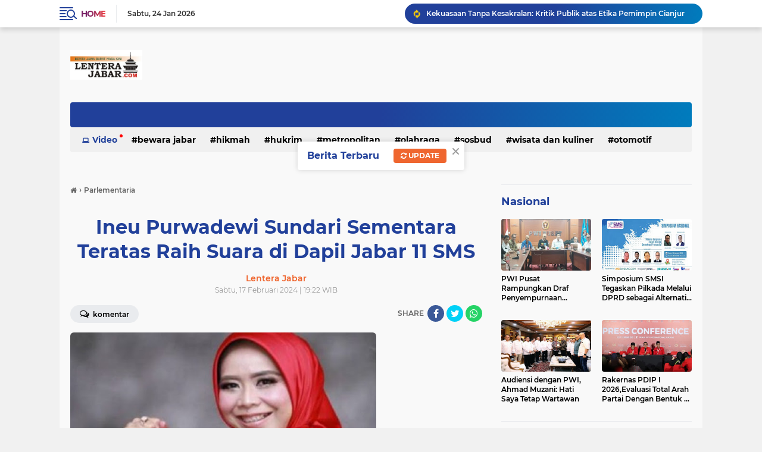

--- FILE ---
content_type: text/javascript; charset=UTF-8
request_url: https://www.lenterajabar.com/feeds/posts/default/-/Nasional?orderby=published&alt=json-in-script&callback=labelthumbssidebar3
body_size: 39249
content:
// API callback
labelthumbssidebar3({"version":"1.0","encoding":"UTF-8","feed":{"xmlns":"http://www.w3.org/2005/Atom","xmlns$openSearch":"http://a9.com/-/spec/opensearchrss/1.0/","xmlns$blogger":"http://schemas.google.com/blogger/2008","xmlns$georss":"http://www.georss.org/georss","xmlns$gd":"http://schemas.google.com/g/2005","xmlns$thr":"http://purl.org/syndication/thread/1.0","id":{"$t":"tag:blogger.com,1999:blog-8761773620245830020"},"updated":{"$t":"2026-01-24T21:38:38.905+07:00"},"category":[{"term":"Parlementaria"},{"term":"Pemerintahan"},{"term":"Nasional"},{"term":"Jawa Barat"},{"term":"Sosbud"},{"term":"pendidikan"},{"term":"Ragam"},{"term":"Bandung Juara"},{"term":"Ekbis"},{"term":"Metropolitan"},{"term":"Ekonomi Bisnis"},{"term":"Terhangat"},{"term":"Hukrim"},{"term":"Olahraga"},{"term":"Bewara Jabar"},{"term":"Wisata"},{"term":"Ekonimi Bisnis"},{"term":"Wisata dan kuliner"},{"term":"Hikmah"},{"term":"jalan-jalan"},{"term":"otomotif"},{"term":"Bandung Raya"},{"term":"Opini"},{"term":"kabupaten bandung"},{"term":"motor"},{"term":"cimahi"},{"term":"mobil"},{"term":"webtorial"},{"term":"Parliamentarian"},{"term":"Redaksi"},{"term":"Pedoman Siber"},{"term":"Privacy Policy"},{"term":"Caption :"},{"term":"Disclaimer"},{"term":"jNasional"}],"title":{"type":"text","$t":"LenteraJabar.com"},"subtitle":{"type":"html","$t":"Sarana Informasi Masa Kini\n\n\nMenyampaikan Informasi Mencerdaskan Masyarakat "},"link":[{"rel":"http://schemas.google.com/g/2005#feed","type":"application/atom+xml","href":"https:\/\/www.lenterajabar.com\/feeds\/posts\/default"},{"rel":"self","type":"application/atom+xml","href":"https:\/\/www.blogger.com\/feeds\/8761773620245830020\/posts\/default\/-\/Nasional?alt=json-in-script\u0026orderby=published"},{"rel":"alternate","type":"text/html","href":"https:\/\/www.lenterajabar.com\/search\/label\/Nasional"},{"rel":"hub","href":"http://pubsubhubbub.appspot.com/"},{"rel":"next","type":"application/atom+xml","href":"https:\/\/www.blogger.com\/feeds\/8761773620245830020\/posts\/default\/-\/Nasional\/-\/Nasional?alt=json-in-script\u0026start-index=26\u0026max-results=25\u0026orderby=published"}],"author":[{"name":{"$t":"Lentera Jabar"},"uri":{"$t":"http:\/\/www.blogger.com\/profile\/13081704983476781127"},"email":{"$t":"noreply@blogger.com"},"gd$image":{"rel":"http://schemas.google.com/g/2005#thumbnail","width":"16","height":"16","src":"https:\/\/img1.blogblog.com\/img\/b16-rounded.gif"}}],"generator":{"version":"7.00","uri":"http://www.blogger.com","$t":"Blogger"},"openSearch$totalResults":{"$t":"4073"},"openSearch$startIndex":{"$t":"1"},"openSearch$itemsPerPage":{"$t":"25"},"entry":[{"id":{"$t":"tag:blogger.com,1999:blog-8761773620245830020.post-6749244266271432484"},"published":{"$t":"2026-01-18T18:08:00.002+07:00"},"updated":{"$t":"2026-01-18T18:08:07.438+07:00"},"category":[{"scheme":"http://www.blogger.com/atom/ns#","term":"Nasional"}],"title":{"type":"text","$t":" Latsitarda Nusantara XLVI\/2026, Taruna Akademi TNI Hadir Bantu Masyarakat Aceh"},"content":{"type":"html","$t":"\u003Cp style=\"text-align: justify;\"\u003E\u003Cspan style=\"font-size: medium;\"\u003E\u003Cspan style=\"background-color: white; color: #222222; font-family: Arial, Helvetica, sans-serif;\"\u003E\u003Cb\u003E\u003C\/b\u003E\u003C\/span\u003E\u003C\/span\u003E\u003C\/p\u003E\u003Cdiv class=\"separator\" style=\"clear: both; text-align: center;\"\u003E\u003Cspan style=\"font-size: medium;\"\u003E\u003Cb\u003E\u003Ca href=\"https:\/\/blogger.googleusercontent.com\/img\/b\/R29vZ2xl\/AVvXsEgADP4EOkEUWLHraoDS1mlSnUCsq_kwpgyFG4VLjrFoPPgVNfU-A8EBo-_FjF8b6SppDIJjhSo22eeIxYyr-tvKKGrFav-kxM9KaMP6aiVswC2wyEQHMcQKjKIBEsDUy7w-mpWB0L0Dqkgb8jCdea88DpxtidrauzfLMct2y1j1hdCHvPAeOyV9xSCi8Bw\/s658\/laks.jpg\" imageanchor=\"1\" style=\"margin-left: 1em; margin-right: 1em;\"\u003E\u003Cimg border=\"0\" data-original-height=\"418\" data-original-width=\"658\" height=\"406\" src=\"https:\/\/blogger.googleusercontent.com\/img\/b\/R29vZ2xl\/AVvXsEgADP4EOkEUWLHraoDS1mlSnUCsq_kwpgyFG4VLjrFoPPgVNfU-A8EBo-_FjF8b6SppDIJjhSo22eeIxYyr-tvKKGrFav-kxM9KaMP6aiVswC2wyEQHMcQKjKIBEsDUy7w-mpWB0L0Dqkgb8jCdea88DpxtidrauzfLMct2y1j1hdCHvPAeOyV9xSCi8Bw\/w640-h406\/laks.jpg\" width=\"640\" \/\u003E\u003C\/a\u003E\u003C\/b\u003E\u003C\/span\u003E\u003C\/div\u003E\u003Cspan style=\"font-size: medium;\"\u003E\u003Cb\u003E\u003Cbr \/\u003ESEMARANG.LENTERAJABAR.COM\u003C\/b\u003E,-\u0026nbsp;\u003Cspan style=\"background-color: white; color: #222222; font-family: Arial, Helvetica, sans-serif;\"\u003EKomandan Jenderal Akademi TNI Letnan Jenderal TNI Sidharta Wisnu Graha mewakili Panglima TNI Jenderal TNI Agus Subiyanto secara resmi membuka sekaligus memberangkatkan Satuan Tugas Taruna (Satgastar) Latihan Integrasi Taruna Wreda Nusantara (Latsitardanus) XLVI Tahun 2026 menuju Provinsi Aceh, yang berlangsung di Dermaga Samudera II Tanjung Emas, Semarang, Jawa Tengah, Sabtu (17\/01\/2026).\u003C\/span\u003E\u003C\/span\u003E\u003Cp\u003E\u003C\/p\u003E\u003Cdiv style=\"text-align: justify;\"\u003E\u003Cspan style=\"color: #222222; font-family: Arial, Helvetica, sans-serif;\"\u003E\u003Cspan style=\"font-size: medium;\"\u003E\u003Cbr \/\u003E\u003C\/span\u003E\u003C\/span\u003E\u003C\/div\u003E\u003Cspan style=\"background-color: white; color: #222222; font-family: Arial, Helvetica, sans-serif;\"\u003E\u003Cdiv style=\"text-align: justify;\"\u003E\u003Cspan style=\"font-size: medium;\"\u003ELatsitarda Nusantara XLVI Tahun 2026 yang dilaksanakan di Provinsi Aceh ini diikuti oleh 1.980 personel, terdiri dari 510 Taruna Akademi Militer, 238 Taruna Akademi Angkatan Laut, 154 Taruna Akademi Angkatan Udara, 283 Taruna Akademi Kepolisian, 45 Taruna Politeknik Siber dan Sandi Negara, 292 Kader Universitas Pertahanan RI, serta 458 personel pendamping, untuk melengkapi Taruna yang telah lebih dulu diberangkatkan sejak 8 Januari 2026.\u003C\/span\u003E\u003C\/div\u003E\u003Cdiv style=\"text-align: justify;\"\u003E\u003Cspan style=\"font-size: medium;\"\u003E\u003Cbr \/\u003E\u003C\/span\u003E\u003C\/div\u003E\u003C\/span\u003E\u003Cdiv style=\"text-align: justify;\"\u003E\u003Cspan style=\"color: #222222; font-family: Arial, Helvetica, sans-serif;\"\u003E\u003Cspan style=\"font-size: medium;\"\u003E\u003Cbr \/\u003E\u003C\/span\u003E\u003C\/span\u003E\u003C\/div\u003E\u003Cspan style=\"background-color: white; color: #222222; font-family: Arial, Helvetica, sans-serif;\"\u003E\u003Cdiv style=\"text-align: justify;\"\u003E\u003Cspan style=\"font-size: medium;\"\u003EDalam amanat Panglima TNI yang dibacakan oleh Danjen Akademi TNI disampaikan bahwa Latsitarda Nusantara XLVI\/2026 merupakan kegiatan integratif Taruna Akademi Militer, Akademi Angkatan Laut, Akademi Angkatan Udara, Akademi Kepolisian, Taruna Politeknik Siber dan Sandi Negara (Poltek SSN), serta Kadet Universitas Pertahanan RI sebagai tahapan akhir pendidikan sebelum dilantik menjadi Perwira TNI dan Polri oleh Presiden Republik Indonesia pada akhir Juli 2026. Kegiatan ini juga merupakan bentuk kepedulian TNI dalam membantu masyarakat yang terdampak pascabencana banjir, sekaligus mendukung upaya pemerintah daerah dalam percepatan pemulihan wilayah.\u003C\/span\u003E\u003C\/div\u003E\u003Cdiv style=\"text-align: justify;\"\u003E\u003Cspan style=\"font-size: medium;\"\u003E\u003Cbr \/\u003E\u003C\/span\u003E\u003C\/div\u003E\u003C\/span\u003E\u003Cdiv style=\"text-align: justify;\"\u003E\u003Cspan style=\"color: #222222; font-family: Arial, Helvetica, sans-serif;\"\u003E\u003Cspan style=\"font-size: medium;\"\u003E\u003Cbr \/\u003E\u003C\/span\u003E\u003C\/span\u003E\u003C\/div\u003E\u003Cspan style=\"background-color: white; color: #222222; font-family: Arial, Helvetica, sans-serif;\"\u003E\u003Cdiv style=\"text-align: justify;\"\u003E\u003Cspan style=\"font-size: medium;\"\u003ELebih lanjut disampaikan, kegiatan Bhakti Taruna mencakup sasaran fisik berupa pembersihan fasilitas umum serta sasaran nonfisik yang meliputi trauma healing, dapur umum ceria, pelayanan kesehatan, penyuluhan sanitasi dan Perilaku Hidup Bersih dan Sehat (PHBS), serta edukasi kepada masyarakat, khususnya anak-anak. Seluruh rangkaian kegiatan dilaksanakan selama satu bulan, terhitung mulai 17 Januari hingga 16 Februari 2026 di wilayah Kabupaten Aceh Tamiang.\u003C\/span\u003E\u003C\/div\u003E\u003Cdiv style=\"text-align: justify;\"\u003E\u003Cspan style=\"font-size: medium;\"\u003E\u003Cbr \/\u003E\u003C\/span\u003E\u003C\/div\u003E\u003C\/span\u003E\u003Cdiv style=\"text-align: justify;\"\u003E\u003Cspan style=\"color: #222222; font-family: Arial, Helvetica, sans-serif;\"\u003E\u003Cspan style=\"font-size: medium;\"\u003E\u003Cbr \/\u003E\u003C\/span\u003E\u003C\/span\u003E\u003C\/div\u003E\u003Cspan style=\"background-color: white; color: #222222; font-family: Arial, Helvetica, sans-serif;\"\u003E\u003Cdiv style=\"text-align: justify;\"\u003E\u003Cspan style=\"font-size: medium;\"\u003EMengakhiri sambutannya, Panglima TNI berpesan kepada para peserta Latsitarda Nusantara XLVI\/2026 agar melaksanakan kegiatan dengan penuh semangat, disiplin, dan rasa tanggung jawab, menjaga kehormatan diri dan institusi, mematuhi kearifan lokal, serta mengutamakan keselamatan dan kesehatan dalam mengimplementasikan semangat integrasi TNI, Polri, Poltek SSN, dan Universitas Pertahanan RI bersama masyarakat.(red\/ris)\u003C\/span\u003E\u003C\/div\u003E\u003C\/span\u003E"},"link":[{"rel":"edit","type":"application/atom+xml","href":"https:\/\/www.blogger.com\/feeds\/8761773620245830020\/posts\/default\/6749244266271432484"},{"rel":"self","type":"application/atom+xml","href":"https:\/\/www.blogger.com\/feeds\/8761773620245830020\/posts\/default\/6749244266271432484"},{"rel":"alternate","type":"text/html","href":"https:\/\/www.lenterajabar.com\/2026\/01\/latsitarda-nusantara-xlvi2026-taruna.html","title":" Latsitarda Nusantara XLVI\/2026, Taruna Akademi TNI Hadir Bantu Masyarakat Aceh"}],"author":[{"name":{"$t":"Lentera Jabar"},"uri":{"$t":"http:\/\/www.blogger.com\/profile\/13081704983476781127"},"email":{"$t":"noreply@blogger.com"},"gd$image":{"rel":"http://schemas.google.com/g/2005#thumbnail","width":"16","height":"16","src":"https:\/\/img1.blogblog.com\/img\/b16-rounded.gif"}}],"media$thumbnail":{"xmlns$media":"http://search.yahoo.com/mrss/","url":"https:\/\/blogger.googleusercontent.com\/img\/b\/R29vZ2xl\/AVvXsEgADP4EOkEUWLHraoDS1mlSnUCsq_kwpgyFG4VLjrFoPPgVNfU-A8EBo-_FjF8b6SppDIJjhSo22eeIxYyr-tvKKGrFav-kxM9KaMP6aiVswC2wyEQHMcQKjKIBEsDUy7w-mpWB0L0Dqkgb8jCdea88DpxtidrauzfLMct2y1j1hdCHvPAeOyV9xSCi8Bw\/s72-w640-h406-c\/laks.jpg","height":"72","width":"72"}},{"id":{"$t":"tag:blogger.com,1999:blog-8761773620245830020.post-2058697946544929897"},"published":{"$t":"2026-01-16T18:51:00.000+07:00"},"updated":{"$t":"2026-01-16T18:51:30.477+07:00"},"category":[{"scheme":"http://www.blogger.com/atom/ns#","term":"Nasional"}],"title":{"type":"text","$t":"PWI Pusat Rampungkan Draf Penyempurnaan PD\/PRT: Perjelas Mekanisme Pemilihan Ketum dan Pembentukan Majelis Tinggi"},"content":{"type":"html","$t":"\u003Cp style=\"text-align: justify;\"\u003E\u003Cspan style=\"font-family: arial; font-size: medium;\"\u003E\u003Cb\u003E\u003C\/b\u003E\u003C\/span\u003E\u003C\/p\u003E\u003Cdiv class=\"separator\" style=\"clear: both; text-align: center;\"\u003E\u003Cspan style=\"font-family: arial; font-size: medium;\"\u003E\u003Cb\u003E\u003Ca href=\"https:\/\/blogger.googleusercontent.com\/img\/b\/R29vZ2xl\/AVvXsEjUn3NU63A4g0PQlIK0TlrX7PkqNPZTA1SqfZAGskolMb7ePpUlBlzvhN_Hqfkg6XHEh13AfP7TUhbBxGFWZc2uKXZPLaMdqQc3Kx4cEA5-yNBfBptzWxTGyy0AT3RUuSLA4j9gpoRnClwQ4sIwFnGzcmkjpa5XkajkXlSLsnhGsS5TMrNMyiAiCBSYu_o\/s659\/pln%20pwi.jpg\" imageanchor=\"1\" style=\"margin-left: 1em; margin-right: 1em;\"\u003E\u003Cimg border=\"0\" data-original-height=\"389\" data-original-width=\"659\" height=\"378\" src=\"https:\/\/blogger.googleusercontent.com\/img\/b\/R29vZ2xl\/AVvXsEjUn3NU63A4g0PQlIK0TlrX7PkqNPZTA1SqfZAGskolMb7ePpUlBlzvhN_Hqfkg6XHEh13AfP7TUhbBxGFWZc2uKXZPLaMdqQc3Kx4cEA5-yNBfBptzWxTGyy0AT3RUuSLA4j9gpoRnClwQ4sIwFnGzcmkjpa5XkajkXlSLsnhGsS5TMrNMyiAiCBSYu_o\/w640-h378\/pln%20pwi.jpg\" width=\"640\" \/\u003E\u003C\/a\u003E\u003C\/b\u003E\u003C\/span\u003E\u003C\/div\u003E\u003Cspan style=\"font-family: arial; font-size: medium;\"\u003E\u003Cb\u003E\u003Cbr \/\u003EJAKARTA.LENTERAJABAR.COM\u003C\/b\u003E, – Pengurus PWI Pusat resmi merampungkan rangkaian Rapat Pleno pembahasan draf penyempurnaan Peraturan Dasar dan Peraturan Rumah Tangga (PD\/PRT) yang digelar di Sekretariat PWI Pusat, Gedung Dewan Pers, Jakarta, Kamis (15\/1\/2026).\u003C\/span\u003E\u003Cp\u003E\u003C\/p\u003E\u003Cp style=\"text-align: justify;\"\u003E\u003Cspan style=\"font-family: arial; font-size: medium;\"\u003E\u003Cbr \/\u003E\u003C\/span\u003E\u003C\/p\u003E\u003Cp style=\"text-align: justify;\"\u003E\u003Cspan style=\"font-family: arial; font-size: medium;\"\u003ERapat pleno ini merupakan kelanjutan pembahasan intensif penyempurnaan PD\/PRT yang telah berlangsung sejak Senin, 12 Januari 2026. Pertemuan strategis tersebut dihadiri jajaran Dewan Penasehat, Dewan Kehormatan, Dewan Pakar, serta seluruh Pengurus Pleno PWI Pusat, sebagai bagian dari upaya memperkuat arah dan fondasi organisasi.\u003C\/span\u003E\u003C\/p\u003E\u003Cp style=\"text-align: justify;\"\u003E\u003Cspan style=\"font-family: arial; font-size: medium;\"\u003E\u003Cbr \/\u003E\u003C\/span\u003E\u003C\/p\u003E\u003Cp style=\"text-align: justify;\"\u003E\u003Cspan style=\"font-family: arial; font-size: medium;\"\u003ERapat dipimpin oleh Ketua Bidang Organisasi PWI Pusat, Zulkifli Gani Ottoh (Zugito). Dalam pengantarnya, Zugito menegaskan bahwa penyempurnaan PD\/PRT merupakan langkah konstitusional yang penting bagi keberlanjutan organisasi. Menurutnya, perubahan dilakukan untuk menjawab dinamika internal serta tantangan dunia pers yang terus berkembang.\u0026nbsp;\u003C\/span\u003E\u003C\/p\u003E\u003Cp style=\"text-align: justify;\"\u003E\u003Cspan style=\"font-family: arial; font-size: medium;\"\u003E\u003Cbr \/\u003E\u003C\/span\u003E\u003C\/p\u003E\u003Cp style=\"text-align: justify;\"\u003E\u003Cspan style=\"font-family: arial; font-size: medium;\"\u003E“PD\/PRT adalah pijakan utama organisasi. Karena itu, penyempurnaannya harus dilakukan secara cermat, terbuka, dan berorientasi pada penguatan tata kelola,” ujarnya.\u003C\/span\u003E\u003C\/p\u003E\u003Cp style=\"text-align: justify;\"\u003E\u003Cspan style=\"font-family: arial; font-size: medium;\"\u003E\u003Cbr \/\u003E\u003C\/span\u003E\u003C\/p\u003E\u003Cp style=\"text-align: justify;\"\u003E\u003Cspan style=\"font-family: arial; font-size: medium;\"\u003ESekretaris Tim Penyempurnaan PD\/PRT PWI Pusat, Nurcholis MA Basyari, menjelaskan bahwa rapat pleno ini menandai selesainya pembahasan substansi utama draf PD\/PRT di tingkat pusat. Ia menyampaikan bahwa tim penyempurnaan telah bekerja secara intensif dengan melibatkan berbagai unsur pengurus.\u0026nbsp;\u003C\/span\u003E\u003C\/p\u003E\u003Cp style=\"text-align: justify;\"\u003E\u003Cspan style=\"font-family: arial; font-size: medium;\"\u003E\u003Cbr \/\u003E\u003C\/span\u003E\u003C\/p\u003E\u003Cp style=\"text-align: justify;\"\u003E\u003Cspan style=\"font-family: arial; font-size: medium;\"\u003E“Tim telah merampungkan pembahasan materi pokok dan menyerap pandangan dari peserta pleno. Tahap berikutnya adalah perapihan draf dan sosialisasi kepada PWI provinsi untuk mendapatkan masukan,” kata Nurcholis di Jakarta, Jumat (16\/1\/2026).\u003C\/span\u003E\u003C\/p\u003E\u003Cp style=\"text-align: justify;\"\u003E\u003Cspan style=\"font-family: arial; font-size: medium;\"\u003E\u003Cbr \/\u003E\u003C\/span\u003E\u003C\/p\u003E\u003Cp style=\"text-align: justify;\"\u003E\u003Cspan style=\"font-family: arial; font-size: medium;\"\u003EIa menambahkan, penyempurnaan PD\/PRT kali ini diarahkan untuk memperjelas mekanisme kepemimpinan dan memperkuat sistem penyelesaian persoalan organisasi. Seluruh masukan dari daerah nantinya akan dihimpun sebagai bahan finalisasi sebelum dibawa ke forum Konferensi Kerja Nasional (Konkernas) PWI yang dijadwalkan berlangsung Februari 2026.\u0026nbsp;\u003C\/span\u003E\u003C\/p\u003E\u003Cp style=\"text-align: justify;\"\u003E\u003Cspan style=\"font-family: arial; font-size: medium;\"\u003E\u003Cbr \/\u003E\u003C\/span\u003E\u003C\/p\u003E\u003Cp style=\"text-align: justify;\"\u003E\u003Cspan style=\"font-family: arial; font-size: medium;\"\u003E“Prinsipnya, PD\/PRT ini diharapkan menjadi kesepakatan bersama seluruh elemen PWI,” tegasnya.\u003C\/span\u003E\u003C\/p\u003E\u003Cp style=\"text-align: justify;\"\u003E\u003Cspan style=\"font-family: arial; font-size: medium;\"\u003E\u003Cbr \/\u003E\u003C\/span\u003E\u003C\/p\u003E\u003Cp style=\"text-align: justify;\"\u003E\u003Cspan style=\"font-family: arial; font-size: medium;\"\u003EAdapun tim penyempurnaan PD\/PRT ini terdiri dari Ketua Tim Zulkifli Gani Ottoh (Ketua Bidang Organisasi), Sekretaris Nurcholis MA Basyari (Sekretaris Dewan Kehormatan), Djoko Tetuko Abdul Latief (Wakil Ketua Bidang Organisasi), Iskandar Zulkarnain (Wasekjen), Novrizon Burman (Wakil Ketua Bidang Pembinaan Daerah), Zul Effendi (Ketua DK PWI Sumatera Barat), dan Anrico Pasaribu (Ketua Bidang Pembelaan dan Pembinaan Hukum).\u0026nbsp;\u003C\/span\u003E\u003C\/p\u003E\u003Cp style=\"text-align: justify;\"\u003E\u003Cspan style=\"font-family: arial; font-size: medium;\"\u003E\u003Cbr \/\u003E\u003C\/span\u003E\u003C\/p\u003E\u003Cp style=\"text-align: justify;\"\u003E\u003Cspan style=\"font-family: arial; font-size: medium;\"\u003E\u003Cb\u003EPerubahan Fundamental\u003C\/b\u003E\u003C\/span\u003E\u003C\/p\u003E\u003Cp style=\"text-align: justify;\"\u003E\u003Cspan style=\"font-family: arial; font-size: medium;\"\u003E\u003Cbr \/\u003E\u003C\/span\u003E\u003C\/p\u003E\u003Cp style=\"text-align: justify;\"\u003E\u003Cspan style=\"font-family: arial; font-size: medium;\"\u003EDua perubahan fundamental mengemuka dalam amandemen PD\/PRT tersebut. Pertama, mekanisme pemilihan Ketua Umum dan Pimpinan Pusat PWI yang mengadopsi pola pemilihan sistem formatur, dengan melibatkan seluruh anggota dan ketua PWI dari 38 provinsi serta satu cabang khusus Surakarta.\u0026nbsp;\u003C\/span\u003E\u003C\/p\u003E\u003Cp style=\"text-align: justify;\"\u003E\u003Cspan style=\"font-family: arial; font-size: medium;\"\u003E\u003Cbr \/\u003E\u003C\/span\u003E\u003C\/p\u003E\u003Cp style=\"text-align: justify;\"\u003E\u003Cspan style=\"font-family: arial; font-size: medium;\"\u003EMekanisme ini dinilai lebih demokratis tanpa mengesampingkan prinsip musyawarah mufakat.\u003C\/span\u003E\u003C\/p\u003E\u003Cp style=\"text-align: justify;\"\u003E\u003Cspan style=\"font-family: arial; font-size: medium;\"\u003E\u003Cbr \/\u003E\u003C\/span\u003E\u003C\/p\u003E\u003Cp style=\"text-align: justify;\"\u003E\u003Cspan style=\"font-family: arial; font-size: medium;\"\u003EPerubahan kedua adalah pembentukan Majelis Tinggi bersifat ad hoc yang berfungsi sebagai lembaga terakhir apabila terjadi kebuntuan dalam penanganan pelanggaran AD, ART, KEJ, dan KPW PWI.\u003C\/span\u003E\u003C\/p\u003E\u003Cp style=\"text-align: justify;\"\u003E\u003Cspan style=\"font-family: arial; font-size: medium;\"\u003E\u003Cbr \/\u003E\u003C\/span\u003E\u003C\/p\u003E\u003Cp style=\"text-align: justify;\"\u003E\u003Cspan style=\"font-family: arial; font-size: medium;\"\u003E\u0026nbsp;“Perubahan ini dirancang untuk memperkuat sistem checks and balances serta memastikan kepastian organisasi,” ujar Zugito.\u003C\/span\u003E\u003C\/p\u003E\u003Cp style=\"text-align: justify;\"\u003E\u003Cspan style=\"font-family: arial; font-size: medium;\"\u003E\u003Cbr \/\u003E\u003C\/span\u003E\u003C\/p\u003E\u003Cp style=\"text-align: justify;\"\u003E\u003Cspan style=\"font-family: arial; font-size: medium;\"\u003EMenutup rangkaian rapat pleno, Sekretaris Jenderal PWI, Zulmansyah Sekedang, memastikan bahwa hasil pembahasan PD\/PRT akan segera disampaikan secara resmi kepada pengurus PWI di daerah.\u0026nbsp;\u003C\/span\u003E\u003C\/p\u003E\u003Cp style=\"text-align: justify;\"\u003E\u003Cspan style=\"font-family: arial; font-size: medium;\"\u003E\u003Cbr \/\u003E\u003C\/span\u003E\u003C\/p\u003E\u003Cp style=\"text-align: justify;\"\u003E\u003Cspan style=\"font-family: arial; font-size: medium;\"\u003E“Hasil pleno akan kami kirimkan secara tertulis kepada pengurus PWI provinsi untuk ditelaah dan diberikan masukan sebelum disahkan,” jelasnya.\u003C\/span\u003E\u003C\/p\u003E\u003Cp style=\"text-align: justify;\"\u003E\u003Cspan style=\"font-family: arial; font-size: medium;\"\u003E\u003Cbr \/\u003E\u003C\/span\u003E\u003C\/p\u003E\u003Cp style=\"text-align: justify;\"\u003E\u003Cspan style=\"font-family: arial; font-size: medium;\"\u003EMelalui proses ini, PWI Pusat berharap partisipasi aktif pengurus daerah dapat memperkaya substansi PD\/PRT, sekaligus memperkuat PWI sebagai organisasi pers yang modern, solid, dan adaptif terhadap perkembangan zaman.(red\/ris)\u003C\/span\u003E\u003C\/p\u003E"},"link":[{"rel":"edit","type":"application/atom+xml","href":"https:\/\/www.blogger.com\/feeds\/8761773620245830020\/posts\/default\/2058697946544929897"},{"rel":"self","type":"application/atom+xml","href":"https:\/\/www.blogger.com\/feeds\/8761773620245830020\/posts\/default\/2058697946544929897"},{"rel":"alternate","type":"text/html","href":"https:\/\/www.lenterajabar.com\/2026\/01\/pwi-pusat-rampungkan-draf-penyempurnaan.html","title":"PWI Pusat Rampungkan Draf Penyempurnaan PD\/PRT: Perjelas Mekanisme Pemilihan Ketum dan Pembentukan Majelis Tinggi"}],"author":[{"name":{"$t":"Lentera Jabar"},"uri":{"$t":"http:\/\/www.blogger.com\/profile\/13081704983476781127"},"email":{"$t":"noreply@blogger.com"},"gd$image":{"rel":"http://schemas.google.com/g/2005#thumbnail","width":"16","height":"16","src":"https:\/\/img1.blogblog.com\/img\/b16-rounded.gif"}}],"media$thumbnail":{"xmlns$media":"http://search.yahoo.com/mrss/","url":"https:\/\/blogger.googleusercontent.com\/img\/b\/R29vZ2xl\/AVvXsEjUn3NU63A4g0PQlIK0TlrX7PkqNPZTA1SqfZAGskolMb7ePpUlBlzvhN_Hqfkg6XHEh13AfP7TUhbBxGFWZc2uKXZPLaMdqQc3Kx4cEA5-yNBfBptzWxTGyy0AT3RUuSLA4j9gpoRnClwQ4sIwFnGzcmkjpa5XkajkXlSLsnhGsS5TMrNMyiAiCBSYu_o\/s72-w640-h378-c\/pln%20pwi.jpg","height":"72","width":"72"}},{"id":{"$t":"tag:blogger.com,1999:blog-8761773620245830020.post-5106600527357470338"},"published":{"$t":"2026-01-15T19:20:00.003+07:00"},"updated":{"$t":"2026-01-15T19:20:34.413+07:00"},"category":[{"scheme":"http://www.blogger.com/atom/ns#","term":"Nasional"}],"title":{"type":"text","$t":"Simposium SMSI Tegaskan Pilkada Melalui DPRD sebagai Alternatif Demokrasi"},"content":{"type":"html","$t":"\u003Cp style=\"text-align: justify;\"\u003E\u003Cspan style=\"font-family: arial; font-size: medium;\"\u003E\u003Cb\u003E\u003C\/b\u003E\u003C\/span\u003E\u003C\/p\u003E\u003Cdiv class=\"separator\" style=\"clear: both; text-align: center;\"\u003E\u003Cspan style=\"font-family: arial; font-size: medium;\"\u003E\u003Cb\u003E\u003Ca href=\"https:\/\/blogger.googleusercontent.com\/img\/b\/R29vZ2xl\/AVvXsEgsRrnu8O0bgBjmhftsorCVSJQmYK6SrMotdhrgQhAcNnVduVcG3SwY1WdMJeP9KHp2tLnqO3KW50FdgQIygWqTC9Ac_MkvenguhiA-c3Mf8UUrSksVcjNZATrIyGHjPlCFvp3Fm_v_7zPJry3GQzOkU5RTzBZZsl_iaTcvW8ubcfl4BLQZFVFzlsoM6-M\/s658\/sn%20smsi.jpg\" imageanchor=\"1\" style=\"margin-left: 1em; margin-right: 1em;\"\u003E\u003Cimg border=\"0\" data-original-height=\"387\" data-original-width=\"658\" height=\"376\" src=\"https:\/\/blogger.googleusercontent.com\/img\/b\/R29vZ2xl\/AVvXsEgsRrnu8O0bgBjmhftsorCVSJQmYK6SrMotdhrgQhAcNnVduVcG3SwY1WdMJeP9KHp2tLnqO3KW50FdgQIygWqTC9Ac_MkvenguhiA-c3Mf8UUrSksVcjNZATrIyGHjPlCFvp3Fm_v_7zPJry3GQzOkU5RTzBZZsl_iaTcvW8ubcfl4BLQZFVFzlsoM6-M\/w640-h376\/sn%20smsi.jpg\" width=\"640\" \/\u003E\u003C\/a\u003E\u003C\/b\u003E\u003C\/span\u003E\u003C\/div\u003E\u003Cspan style=\"font-family: arial; font-size: medium;\"\u003E\u003Cb\u003E\u003Cbr \/\u003EJAKARTA.LENTERAJABAR.COM\u003C\/b\u003E,- Wacana perubahan sistem pemilihan kepala daerah kembali menguat menjelang Pilkada 2026. Menyikapi dinamika tersebut, Serikat Media Siber Indonesia (SMSI) menggelar Simposium Nasional bertema “Pilkada dalam Bingkai Demokrasi Pancasila” pada Rabu, 14 Januari 2026, bertempat di Press Club Indonesia, Kantor SMSI Pusat, Jalan Veteran II No. 7C, Gambir, Jakarta Pusat.\u003C\/span\u003E\u003Cp\u003E\u003C\/p\u003E\u003Cp style=\"text-align: justify;\"\u003E\u003Cspan style=\"font-family: arial; font-size: medium;\"\u003E\u003Cbr \/\u003E\u003C\/span\u003E\u003C\/p\u003E\u003Cp style=\"text-align: justify;\"\u003E\u003Cspan style=\"font-family: arial; font-size: medium;\"\u003ESimposium nasional yang dipandu Sekretaris Jenderal SMSI, Makali Kumar, S.H., M.H., menghadirkan sejumlah akademisi dan pakar kebijakan untuk mendiskusikan kemungkinan pemilihan kepala daerah melalui DPRD sebagai alternatif, di tengah meningkatnya biaya politik dan praktik transaksional dalam Pilkada langsung.\u003C\/span\u003E\u003C\/p\u003E\u003Cp style=\"text-align: justify;\"\u003E\u003Cspan style=\"font-family: arial; font-size: medium;\"\u003E\u003Cbr \/\u003E\u003C\/span\u003E\u003C\/p\u003E\u003Cp style=\"text-align: justify;\"\u003E\u003Cspan style=\"font-family: arial; font-size: medium;\"\u003EKetua Dewan Pakar SMSI, Prof. Dr. H. Yuddy Crisnandi, S.E., M.E, menegaskan bahwa demokrasi tidak boleh dipahami secara sempit hanya sebagai prosedur pemungutan suara langsung. Menurutnya, dalam Demokrasi Pancasila, substansi kepemimpinan, stabilitas pemerintahan, dan efektivitas pembangunan daerah juga menjadi ukuran penting.\u003C\/span\u003E\u003C\/p\u003E\u003Cp style=\"text-align: justify;\"\u003E\u003Cspan style=\"font-family: arial; font-size: medium;\"\u003E\u003Cbr \/\u003E\u003C\/span\u003E\u003C\/p\u003E\u003Cp style=\"text-align: justify;\"\u003E\u003Cspan style=\"font-family: arial; font-size: medium;\"\u003EProf. Yuddy menilai, pada masa sebelum reformasi—termasuk era pemerintahan Presiden Soeharto—mekanisme pemilihan kepala daerah melalui DPRD memiliki keunggulan dalam hal stabilitas dan kesinambungan kebijakan, meski tetap perlu dikritisi agar tidak mengulang praktik sentralisasi kekuasaan. “Model tersebut dapat menjadi referensi historis untuk dirumuskan ulang secara lebih demokratis dan transparan,” ujarnya.\u003C\/span\u003E\u003C\/p\u003E\u003Cp style=\"text-align: justify;\"\u003E\u003Cspan style=\"font-family: arial; font-size: medium;\"\u003E\u003Cbr \/\u003E\u003C\/span\u003E\u003C\/p\u003E\u003Cp style=\"text-align: justify;\"\u003E\u003Cspan style=\"font-family: arial; font-size: medium;\"\u003EPandangan tersebut diperkuat oleh Guru Besar Ilmu Pemerintahan Sekolah Tinggi Ilmu Kepolisian, Prof. Dr. Albertus Wahyurudhanto, M.Si. Ia menilai bahwa persoalan utama Pilkada hari ini bukan sekadar langsung atau tidak langsung, melainkan lemahnya sistem kaderisasi dan rekrutmen elite politik.\u003C\/span\u003E\u003C\/p\u003E\u003Cp style=\"text-align: justify;\"\u003E\u003Cspan style=\"font-family: arial; font-size: medium;\"\u003E\u003Cbr \/\u003E\u003C\/span\u003E\u003C\/p\u003E\u003Cp style=\"text-align: justify;\"\u003E\u003Cspan style=\"font-family: arial; font-size: medium;\"\u003EMenurut Prof. Albertus, pada masa pemilihan melalui DPRD, seleksi kepala daerah lebih menekankan aspek kapasitas administratif dan loyalitas terhadap sistem pemerintahan. “Memang ada keterbatasan demokratis di masa lalu, tetapi ada pelajaran penting tentang kontrol politik dan efisiensi biaya. Jika dirancang ulang dengan prinsip akuntabilitas dan keterbukaan, pemilihan lewat DPRD bisa menjadi alternatif rasional,” jelasnya.\u003C\/span\u003E\u003C\/p\u003E\u003Cp style=\"text-align: justify;\"\u003E\u003Cspan style=\"font-family: arial; font-size: medium;\"\u003E\u003Cbr \/\u003E\u003C\/span\u003E\u003C\/p\u003E\u003Cp style=\"text-align: justify;\"\u003E\u003Cspan style=\"font-family: arial; font-size: medium;\"\u003ESementara itu, Guru Besar FISIP Universitas Muhammadiyah Jakarta, Prof. Dr. Taufiqurokhman, S.H., M.Si, menyampaikan pandangan penyeimbang. Ia mengingatkan bahwa Pilkada langsung tetap memberikan legitimasi kuat kepada kepala daerah karena bersumber langsung dari rakyat.\u003C\/span\u003E\u003C\/p\u003E\u003Cp style=\"text-align: justify;\"\u003E\u003Cspan style=\"font-family: arial; font-size: medium;\"\u003E\u003Cbr \/\u003E\u003C\/span\u003E\u003C\/p\u003E\u003Cp style=\"text-align: justify;\"\u003E\u003Cspan style=\"font-family: arial; font-size: medium;\"\u003ENamun demikian, Prof. Taufiqurokhman mengakui bahwa diskursus pemilihan melalui DPRD patut dibahas secara objektif, terutama jika diarahkan untuk memperbaiki kualitas kepemimpinan daerah dan menekan politik uang. “Yang terpenting adalah memastikan kedaulatan rakyat tetap terjaga, apa pun model yang dipilih,” ujarnya.\u003C\/span\u003E\u003C\/p\u003E\u003Cp style=\"text-align: justify;\"\u003E\u003Cspan style=\"font-family: arial; font-size: medium;\"\u003E\u003Cbr \/\u003E\u003C\/span\u003E\u003C\/p\u003E\u003Cp style=\"text-align: justify;\"\u003E\u003Cspan style=\"font-family: arial; font-size: medium;\"\u003ESimposium Nasional SMSI ini menegaskan bahwa pemilihan kepala daerah melalui DPRD dapat menjadi salah satu alternatif kebijakan, dengan syarat dirancang secara demokratis, transparan, dan berlandaskan nilai-nilai Pancasila. Diskusi ini menjadi kontribusi strategis SMSI dalam merespon kondisi yang terjadi.\u003C\/span\u003E\u003C\/p\u003E"},"link":[{"rel":"edit","type":"application/atom+xml","href":"https:\/\/www.blogger.com\/feeds\/8761773620245830020\/posts\/default\/5106600527357470338"},{"rel":"self","type":"application/atom+xml","href":"https:\/\/www.blogger.com\/feeds\/8761773620245830020\/posts\/default\/5106600527357470338"},{"rel":"alternate","type":"text/html","href":"https:\/\/www.lenterajabar.com\/2026\/01\/simposium-smsi-tegaskan-pilkada-melalui.html","title":"Simposium SMSI Tegaskan Pilkada Melalui DPRD sebagai Alternatif Demokrasi"}],"author":[{"name":{"$t":"Lentera Jabar"},"uri":{"$t":"http:\/\/www.blogger.com\/profile\/13081704983476781127"},"email":{"$t":"noreply@blogger.com"},"gd$image":{"rel":"http://schemas.google.com/g/2005#thumbnail","width":"16","height":"16","src":"https:\/\/img1.blogblog.com\/img\/b16-rounded.gif"}}],"media$thumbnail":{"xmlns$media":"http://search.yahoo.com/mrss/","url":"https:\/\/blogger.googleusercontent.com\/img\/b\/R29vZ2xl\/AVvXsEgsRrnu8O0bgBjmhftsorCVSJQmYK6SrMotdhrgQhAcNnVduVcG3SwY1WdMJeP9KHp2tLnqO3KW50FdgQIygWqTC9Ac_MkvenguhiA-c3Mf8UUrSksVcjNZATrIyGHjPlCFvp3Fm_v_7zPJry3GQzOkU5RTzBZZsl_iaTcvW8ubcfl4BLQZFVFzlsoM6-M\/s72-w640-h376-c\/sn%20smsi.jpg","height":"72","width":"72"}},{"id":{"$t":"tag:blogger.com,1999:blog-8761773620245830020.post-1664670569320282062"},"published":{"$t":"2026-01-14T19:52:00.002+07:00"},"updated":{"$t":"2026-01-14T19:52:37.569+07:00"},"category":[{"scheme":"http://www.blogger.com/atom/ns#","term":"Nasional"}],"title":{"type":"text","$t":"Audiensi dengan PWI, Ahmad Muzani: Hati Saya Tetap Wartawan"},"content":{"type":"html","$t":"\u003Cp style=\"text-align: justify;\"\u003E\u003Cspan style=\"font-family: arial; font-size: medium;\"\u003E\u003Cb\u003E\u003C\/b\u003E\u003C\/span\u003E\u003C\/p\u003E\u003Cdiv class=\"separator\" style=\"clear: both; text-align: center;\"\u003E\u003Cspan style=\"font-family: arial; font-size: medium;\"\u003E\u003Cb\u003E\u003Ca href=\"https:\/\/blogger.googleusercontent.com\/img\/b\/R29vZ2xl\/AVvXsEjzNv-nbzChYPDNEtr4UjLzB5tOQSPs6WZo7NV50IfQ2TGtqKAA5GdzYQlYdn2eX-F_kY249rsaox3_LwPHF3lbGrnuQmBu5n046FN_A6r8YNG5Oai7KHhUjKeALMVyRUu7IFBLH2cxtjDUQatYDpTNKKB3u1GQr8LEtRpQQ-_XT70R46cSRCyBG0-zgrs\/s658\/muz%20dan%20pwi.jpg\" imageanchor=\"1\" style=\"margin-left: 1em; margin-right: 1em;\"\u003E\u003Cimg border=\"0\" data-original-height=\"387\" data-original-width=\"658\" height=\"376\" src=\"https:\/\/blogger.googleusercontent.com\/img\/b\/R29vZ2xl\/AVvXsEjzNv-nbzChYPDNEtr4UjLzB5tOQSPs6WZo7NV50IfQ2TGtqKAA5GdzYQlYdn2eX-F_kY249rsaox3_LwPHF3lbGrnuQmBu5n046FN_A6r8YNG5Oai7KHhUjKeALMVyRUu7IFBLH2cxtjDUQatYDpTNKKB3u1GQr8LEtRpQQ-_XT70R46cSRCyBG0-zgrs\/w640-h376\/muz%20dan%20pwi.jpg\" width=\"640\" \/\u003E\u003C\/a\u003E\u003C\/b\u003E\u003C\/span\u003E\u003C\/div\u003E\u003Cspan style=\"font-family: arial; font-size: medium;\"\u003E\u003Cb\u003E\u003Cbr \/\u003EJAKARTA.LENTERAJABAR.COM\u003C\/b\u003E, - Pengurus Persatuan Wartawan Indonesia (PWI) Pusat melakukan pertemuan dengan Ketua Majelis Permusyawaratan Rakyat (MPR) RI, Ahmad Muzani, di Gedung DPR\/MPR, Senayan, Jakarta, Selasa (13\/1\/2026) sore.\u0026nbsp;\u003C\/span\u003E\u003Cp\u003E\u003C\/p\u003E\u003Cp style=\"text-align: justify;\"\u003E\u003Cspan style=\"font-family: arial; font-size: medium;\"\u003E\u003Cbr \/\u003E\u003C\/span\u003E\u003C\/p\u003E\u003Cp style=\"text-align: justify;\"\u003E\u003Cspan style=\"font-family: arial; font-size: medium;\"\u003EPertemuan berlangsung dalam suasana hangat dan reflektif, membahas makna profesi wartawan sebagai panggilan nurani sekaligus peran pers dalam kehidupan kebangsaan.\u003C\/span\u003E\u003C\/p\u003E\u003Cp style=\"text-align: justify;\"\u003E\u003Cspan style=\"font-family: arial; font-size: medium;\"\u003E\u003Cbr \/\u003E\u003C\/span\u003E\u003C\/p\u003E\u003Cp style=\"text-align: justify;\"\u003E\u003Cspan style=\"font-family: arial; font-size: medium;\"\u003EDalam pertemuan tersebut, Ahmad Muzani mengenang kembali perjalanannya sebagai wartawan. Ia bercerita bahwa pada tahun 1991 dirinya mengikuti ujian menjadi wartawan muda di PWI DKI Jakarta, dengan satu pertanyaan yang hingga kini membekas kuat dalam ingatannya.\u003C\/span\u003E\u003C\/p\u003E\u003Cp style=\"text-align: justify;\"\u003E\u003Cspan style=\"font-family: arial; font-size: medium;\"\u003E\u003Cbr \/\u003E\u003C\/span\u003E\u003C\/p\u003E\u003Cp style=\"text-align: justify;\"\u003E\u003Cspan style=\"font-family: arial; font-size: medium;\"\u003E“Salah satu pertanyaannya adalah, jika dalam meliput kita menemukan kecelakaan di tengah jalan, mana yang didahulukan, membantu korban atau menulis berita?” ujar Muzani.\u003C\/span\u003E\u003C\/p\u003E\u003Cp style=\"text-align: justify;\"\u003E\u003Cspan style=\"font-family: arial; font-size: medium;\"\u003E\u003Cbr \/\u003E\u003C\/span\u003E\u003C\/p\u003E\u003Cp style=\"text-align: justify;\"\u003E\u003Cspan style=\"font-family: arial; font-size: medium;\"\u003EIa mengaku memilih membantu korban terlebih dahulu, baru kemudian memberitakan peristiwa tersebut. Bagi Muzani, kemanusiaan harus selalu berada di atas kepentingan apa pun. Dari proses itu, ia dinyatakan lulus sebagai wartawan muda PWI.\u003C\/span\u003E\u003C\/p\u003E\u003Cp style=\"text-align: justify;\"\u003E\u003Cspan style=\"font-family: arial; font-size: medium;\"\u003E\u003Cbr \/\u003E\u003C\/span\u003E\u003C\/p\u003E\u003Cp style=\"text-align: justify;\"\u003E\u003Cspan style=\"font-family: arial; font-size: medium;\"\u003E“Menjadi wartawan itu bukan sekadar profesi, tapi panggilan hati. Artinya memilih untuk mengatakan yang benar itu benar, dan yang salah itu salah,” tegas Ahmad Muzani yang pernah menjadi wartawan di majalah Amanah dan penyiar radio Ramako.\u003C\/span\u003E\u003C\/p\u003E\u003Cp style=\"text-align: justify;\"\u003E\u003Cspan style=\"font-family: arial; font-size: medium;\"\u003E\u003Cbr \/\u003E\u003C\/span\u003E\u003C\/p\u003E\u003Cp style=\"text-align: justify;\"\u003E\u003Cspan style=\"font-family: arial; font-size: medium;\"\u003EMenurutnya, esensi menjadi wartawan adalah memperjuangkan kebenaran dan kepentingan rakyat di atas kepentingan pribadi. Nilai itu, kata dia, harus terus hidup meski seseorang telah berpindah peran.\u003C\/span\u003E\u003C\/p\u003E\u003Cp style=\"text-align: justify;\"\u003E\u003Cspan style=\"font-family: arial; font-size: medium;\"\u003E\u003Cbr \/\u003E\u003C\/span\u003E\u003C\/p\u003E\u003Cp style=\"text-align: justify;\"\u003E\u003Cspan style=\"font-family: arial; font-size: medium;\"\u003E“Saya tidak pernah merasa terpisah dari wartawan. Hati saya sampai sekarang masih wartawan.\u0026nbsp;\u003C\/span\u003E\u003C\/p\u003E\u003Cp style=\"text-align: justify;\"\u003E\u003Cspan style=\"font-family: arial; font-size: medium;\"\u003E\u003Cbr \/\u003E\u003C\/span\u003E\u003C\/p\u003E\u003Cp style=\"text-align: justify;\"\u003E\u003Cspan style=\"font-family: arial; font-size: medium;\"\u003EMuzani juga mengingatkan kembali nilai-nilai dasar PWI yang dirumuskan sejak Kongres PWI tahun 1946 di Solo, yang menempatkan pers sebagai alat perjuangan serta pengabdian kepada bangsa dan negara.\u003C\/span\u003E\u003C\/p\u003E\u003Cp style=\"text-align: justify;\"\u003E\u003Cspan style=\"font-family: arial; font-size: medium;\"\u003E\u003Cbr \/\u003E\u003C\/span\u003E\u003C\/p\u003E\u003Cp style=\"text-align: justify;\"\u003E\u003Cspan style=\"font-family: arial; font-size: medium;\"\u003E“Di PWI wartawan itu disebut pejuang sebab memperjuangkan kepentingan rakyat di atas kepentingan pribadi,” tuturnya.\u003C\/span\u003E\u003C\/p\u003E\u003Cp style=\"text-align: justify;\"\u003E\u003Cspan style=\"font-family: arial; font-size: medium;\"\u003E\u003Cbr \/\u003E\u003C\/span\u003E\u003C\/p\u003E\u003Cp style=\"text-align: justify;\"\u003E\u003Cspan style=\"font-family: arial; font-size: medium;\"\u003EKetua Umum PWI Pusat, Akhmad Munir, menyambut baik refleksi yang disampaikan Ketua MPR RI tersebut. Menurutnya, kisah itu menjadi pengingat penting bagi seluruh insan pers tentang esensi profesi wartawan.\u003C\/span\u003E\u003C\/p\u003E\u003Cp style=\"text-align: justify;\"\u003E\u003Cspan style=\"font-family: arial; font-size: medium;\"\u003E\u003Cbr \/\u003E\u003C\/span\u003E\u003C\/p\u003E\u003Cp style=\"text-align: justify;\"\u003E\u003Cspan style=\"font-family: arial; font-size: medium;\"\u003E“Apa yang disampaikan Ketua MPR menunjukkan bahwa jurnalisme sejati selalu bertumpu pada kebenaran dan kemanusiaan. Nilai-nilai inilah yang terus kita jaga di PWI,” ujar Akhmad Munir yang juga menjabat Ketua Dewas LKBN Antara.\u003C\/span\u003E\u003C\/p\u003E\u003Cp style=\"text-align: justify;\"\u003E\u003Cspan style=\"font-family: arial; font-size: medium;\"\u003E\u003Cbr \/\u003E\u003C\/span\u003E\u003C\/p\u003E\u003Cp style=\"text-align: justify;\"\u003E\u003Cspan style=\"font-family: arial; font-size: medium;\"\u003EMenurut Munir, PWI sampai sekarang tetap memelihara dan merawat nilai-nilai luhur dari para pendiri, sebagai rumah besar wartawan Indonesia yg menjaga nilai-nilai perjuangan yang berkontribusi besar terhadap kemajuan bangsa dan negara.\u003C\/span\u003E\u003C\/p\u003E\u003Cp style=\"text-align: justify;\"\u003E\u003Cspan style=\"font-family: arial; font-size: medium;\"\u003E\u003Cbr \/\u003E\u003C\/span\u003E\u003C\/p\u003E\u003Cp style=\"text-align: justify;\"\u003E\u003Cspan style=\"font-family: arial; font-size: medium;\"\u003ESementara itu, Sekretaris Jenderal PWI Pusat, Zulmansyah Sekedang, menyampaikan bahwa pertemuan ini juga menjadi bagian dari komunikasi PWI dengan pimpinan lembaga negara menjelang pelaksanaan Hari Pers Nasional (HPN) 2026 di Provinsi Banten.\u003C\/span\u003E\u003C\/p\u003E\u003Cp style=\"text-align: justify;\"\u003E\u003Cspan style=\"font-family: arial; font-size: medium;\"\u003E\u003Cbr \/\u003E\u003C\/span\u003E\u003C\/p\u003E\u003Cp style=\"text-align: justify;\"\u003E\u003Cspan style=\"font-family: arial; font-size: medium;\"\u003E“Kami secara resmi mengundang Ketua MPR RI untuk dapat hadir pada peringatan Hari Pers Nasional. Kehadiran beliau tentu akan menjadi kehormatan dan penguat semangat insan pers dalam menjalankan peran kebangsaan,” kata Zulmansyah yang juga Ketua Panitia HPN 2026.\u003C\/span\u003E\u003C\/p\u003E\u003Cp style=\"text-align: justify;\"\u003E\u003Cspan style=\"font-family: arial; font-size: medium;\"\u003E\u003Cbr \/\u003E\u003C\/span\u003E\u003C\/p\u003E\u003Cp style=\"text-align: justify;\"\u003E\u003Cspan style=\"font-family: arial; font-size: medium;\"\u003EIa menambahkan, HPN merupakan momentum refleksi bersama antara pers dan negara dalam menjaga demokrasi, persatuan, serta kepentingan nasional.\u003C\/span\u003E\u003C\/p\u003E\u003Cp style=\"text-align: justify;\"\u003E\u003Cspan style=\"font-family: arial; font-size: medium;\"\u003E\u003Cbr \/\u003E\u003C\/span\u003E\u003C\/p\u003E\u003Cp style=\"text-align: justify;\"\u003E\u003Cspan style=\"font-family: arial; font-size: medium;\"\u003EAhmad Muzani juga menyinggung perubahan lanskap jurnalistik saat ini, di mana peran pewarta turut dijalankan oleh netizen dan konten kreator di ruang digital.\u0026nbsp;\u003C\/span\u003E\u003C\/p\u003E\u003Cp style=\"text-align: justify;\"\u003E\u003Cspan style=\"font-family: arial; font-size: medium;\"\u003E\u003Cbr \/\u003E\u003C\/span\u003E\u003C\/p\u003E\u003Cp style=\"text-align: justify;\"\u003E\u003Cspan style=\"font-family: arial; font-size: medium;\"\u003E“Dari pemberitaan mereka kita mengetahui bahwa ada bantuan yang belum sampai dan penanganan yang belum optimal,” ujarnya.\u003C\/span\u003E\u003C\/p\u003E\u003Cp style=\"text-align: justify;\"\u003E\u003Cspan style=\"font-family: arial; font-size: medium;\"\u003E\u003Cbr \/\u003E\u003C\/span\u003E\u003C\/p\u003E\u003Cp style=\"text-align: justify;\"\u003E\u003Cspan style=\"font-family: arial; font-size: medium;\"\u003EAudiensi dengan Ketua MPR RI tersebut turut dihadiri jajaran Pengurus PWI Pusat lainnya, yakni Bendahara Umum Marthen Selamet Susanto, Ketua Bidang Kemitraan dan Kerjasama Ariawan beserta wakilnya Kadirah, Ketua Bidang Hubungan Luar Negeri Irfan Junaidi.\u003C\/span\u003E\u003C\/p\u003E\u003Cp style=\"text-align: justify;\"\u003E\u003Cspan style=\"font-family: arial; font-size: medium;\"\u003E\u003Cbr \/\u003E\u003C\/span\u003E\u003C\/p\u003E\u003Cp style=\"text-align: justify;\"\u003E\u003Cspan style=\"font-family: arial; font-size: medium;\"\u003EHadir pula Wakil Sekretaris Jenderal Haryo Ristamadji, Ketua Departemen Hankam TNI-Polri Johnny Hardjojo, beserta wakilnya Musrifah dan Badar Subur, Ketua Departemen Parlemen Ade Candra, Ketua Departemen Seni, Musik, Film, dan Budaya Ramon Damora, Ketua Departemen Kajian dan Litbang Akhmad Sefudin dan Wakil Humas Akhmad Dani.(red\/ris)\u003C\/span\u003E\u003C\/p\u003E"},"link":[{"rel":"edit","type":"application/atom+xml","href":"https:\/\/www.blogger.com\/feeds\/8761773620245830020\/posts\/default\/1664670569320282062"},{"rel":"self","type":"application/atom+xml","href":"https:\/\/www.blogger.com\/feeds\/8761773620245830020\/posts\/default\/1664670569320282062"},{"rel":"alternate","type":"text/html","href":"https:\/\/www.lenterajabar.com\/2026\/01\/audiensi-dengan-pwi-ahmad-muzani-hati.html","title":"Audiensi dengan PWI, Ahmad Muzani: Hati Saya Tetap Wartawan"}],"author":[{"name":{"$t":"Lentera Jabar"},"uri":{"$t":"http:\/\/www.blogger.com\/profile\/13081704983476781127"},"email":{"$t":"noreply@blogger.com"},"gd$image":{"rel":"http://schemas.google.com/g/2005#thumbnail","width":"16","height":"16","src":"https:\/\/img1.blogblog.com\/img\/b16-rounded.gif"}}],"media$thumbnail":{"xmlns$media":"http://search.yahoo.com/mrss/","url":"https:\/\/blogger.googleusercontent.com\/img\/b\/R29vZ2xl\/AVvXsEjzNv-nbzChYPDNEtr4UjLzB5tOQSPs6WZo7NV50IfQ2TGtqKAA5GdzYQlYdn2eX-F_kY249rsaox3_LwPHF3lbGrnuQmBu5n046FN_A6r8YNG5Oai7KHhUjKeALMVyRUu7IFBLH2cxtjDUQatYDpTNKKB3u1GQr8LEtRpQQ-_XT70R46cSRCyBG0-zgrs\/s72-w640-h376-c\/muz%20dan%20pwi.jpg","height":"72","width":"72"}},{"id":{"$t":"tag:blogger.com,1999:blog-8761773620245830020.post-5177785176315064326"},"published":{"$t":"2026-01-11T22:05:00.001+07:00"},"updated":{"$t":"2026-01-11T22:07:23.061+07:00"},"category":[{"scheme":"http://www.blogger.com/atom/ns#","term":"Nasional"}],"title":{"type":"text","$t":"   Rakernas PDIP I 2026,Evaluasi Total Arah Partai Dengan Bentuk 7 Komisi"},"content":{"type":"html","$t":"\u003Cp style=\"text-align: justify;\"\u003E\u003C\/p\u003E\u003Ctable align=\"center\" cellpadding=\"0\" cellspacing=\"0\" class=\"tr-caption-container\" style=\"margin-left: auto; margin-right: auto;\"\u003E\u003Ctbody\u003E\u003Ctr\u003E\u003Ctd style=\"text-align: center;\"\u003E\u003Cimg border=\"0\" data-original-height=\"387\" data-original-width=\"657\" height=\"376\" src=\"https:\/\/blogger.googleusercontent.com\/img\/b\/R29vZ2xl\/AVvXsEgmN4OQKq5cGJvslR8FRVQlusTe5xKVvCLuzHUvSOMkxAnyYFN6omUcmn9_c1YrGyKDS6PwsLDLjw1rzVGm-CPZciXdsG_xQc6ErYj8pKktOQNBvW-GPG8pYEihDRKP0Tcx1lRLioWxUthtGunyHEOr6c2PdOyze37yV71TchCZ1bZ-cpeumoliMI0GDOE\/w640-h376\/to%20pdip.jpg\" style=\"margin-left: auto; margin-right: auto;\" width=\"640\" \/\u003E\u003C\/td\u003E\u003C\/tr\u003E\u003Ctr\u003E\u003Ctd class=\"tr-caption\" style=\"text-align: center;\"\u003ECaption : Sekretaris Jenderal PDI Perjuangan, Hasto Kristiyanto (tengah) didampingi Ketua DPP PDIP Andreas Hugo Pareira (kiri) dan Djarot Saiful Hidayat (Kanan) (Foto dok PDIP)\u003C\/td\u003E\u003C\/tr\u003E\u003C\/tbody\u003E\u003C\/table\u003E\u003Cp\u003E\u003C\/p\u003E\u003Ctable align=\"center\" cellpadding=\"0\" cellspacing=\"0\" class=\"tr-caption-container\" style=\"margin-left: auto; margin-right: auto; text-align: center;\"\u003E\u003Ctbody\u003E\u003Ctr\u003E\u003Ctd class=\"tr-caption\"\u003E\u003C\/td\u003E\u003Ctd class=\"tr-caption\"\u003E\u003Cbr \/\u003E\u003C\/td\u003E\u003Ctd class=\"tr-caption\"\u003E\u003Cbr \/\u003E\u003Cbr \/\u003E\u003C\/td\u003E\u003C\/tr\u003E\u003C\/tbody\u003E\u003C\/table\u003E\u003Cp style=\"text-align: justify;\"\u003E\u003C\/p\u003E\u003Cdiv style=\"text-align: center;\"\u003E\u003Ca href=\"https:\/\/blogger.googleusercontent.com\/img\/b\/R29vZ2xl\/AVvXsEgmN4OQKq5cGJvslR8FRVQlusTe5xKVvCLuzHUvSOMkxAnyYFN6omUcmn9_c1YrGyKDS6PwsLDLjw1rzVGm-CPZciXdsG_xQc6ErYj8pKktOQNBvW-GPG8pYEihDRKP0Tcx1lRLioWxUthtGunyHEOr6c2PdOyze37yV71TchCZ1bZ-cpeumoliMI0GDOE\/s657\/to%20pdip.jpg\"\u003E\u003Cspan style=\"color: black;\"\u003E\u003C\/span\u003E\u003C\/a\u003E\u003C\/div\u003E\u003Cp\u003E\u003C\/p\u003E\u003Cp style=\"text-align: justify;\"\u003E\u003Cb\u003EJAKARTA,LENTERAJABAR.COM\u003C\/b\u003E,-- \u003Cspan style=\"font-family: arial; font-size: medium;\"\u003ERapat Kerja Nasional (Rakernas) I PDI Perjuangan 2026 resmi bertepatan dengan peringatan Hari Ulang Tahun ke-53 PDIP di Beach City International Stadium (BCIS), Ancol, Jakarta Utara pada Sabtu (10\/1\/2026).\u003C\/span\u003E\u003C\/p\u003E\u003Cp style=\"text-align: justify;\"\u003E\u003Cspan style=\"font-family: arial; font-size: medium;\"\u003E\u003Cbr \/\u003E\u003C\/span\u003E\u003C\/p\u003E\u003Cp style=\"text-align: justify;\"\u003E\u003Cspan style=\"font-family: arial; font-size: medium;\"\u003ESekretaris Jenderal PDI Perjuangan, Hasto Kristiyanto mengatakan, Rakernas kali ini dijalankan dengan format yang lebih substansial dibandingkan periode sebelumnya.\u003C\/span\u003E\u003C\/p\u003E\u003Cp style=\"text-align: justify;\"\u003E\u003Cb\u003E\u003Cspan style=\"font-family: arial; font-size: medium;\"\u003E\u003Cbr \/\u003E\u003C\/span\u003E\u003C\/b\u003E\u003C\/p\u003E\u003Cp style=\"text-align: justify;\"\u003E\u003Cb\u003E\u003Cspan style=\"font-family: arial; font-size: medium;\"\u003EEvaluasi, Kritik, dan Arah Masa Depan Partai\u003C\/span\u003E\u003C\/b\u003E\u003C\/p\u003E\u003Cp style=\"text-align: justify;\"\u003E\u003Cspan style=\"font-family: arial; font-size: medium;\"\u003EMenurut Hasto, Rakernas menjadi momentum penting bagi PDIP untuk melakukan evaluasi menyeluruh, termasuk kritik dan otokritik internal, sekaligus menentukan arah masa depan partai dalam menjawab berbagai persoalan bangsa.\u003C\/span\u003E\u003C\/p\u003E\u003Cp style=\"text-align: justify;\"\u003E\u003Cspan style=\"font-family: arial; font-size: medium;\"\u003E\u003Cbr \/\u003E\u003C\/span\u003E\u003C\/p\u003E\u003Cp style=\"text-align: justify;\"\u003E\u003Cspan style=\"font-family: arial; font-size: medium;\"\u003E“Ini menunjukkan partai menaruh skala prioritas terhadap berbagai persoalan pokok rakyat,” tegas Hasto dalam konferensi pers pembukaan, dikutip Minggu (12\/1\/2026).\u003C\/span\u003E\u003C\/p\u003E\u003Cp style=\"text-align: justify;\"\u003E\u003Cspan style=\"font-family: arial; font-size: medium;\"\u003E\u003Cbr \/\u003E\u003C\/span\u003E\u003C\/p\u003E\u003Cp style=\"text-align: justify;\"\u003E\u003Cb\u003E\u003Cspan style=\"font-family: arial; font-size: medium;\"\u003EDiperluas Menjadi 7 Komisi Kerja\u003C\/span\u003E\u003C\/b\u003E\u003C\/p\u003E\u003Cp style=\"text-align: justify;\"\u003E\u003Cspan style=\"font-family: arial; font-size: medium;\"\u003ESebagai langkah konkret, Rakernas I PDIP 2026 berlangsung hingga 12 Januari 2026 dengan membentuk 7 komisi kerja, meningkat dari format sebelumnya yang hanya terdiri dari 3 komisi.\u003C\/span\u003E\u003C\/p\u003E\u003Cp style=\"text-align: justify;\"\u003E\u003Cspan style=\"font-family: arial; font-size: medium;\"\u003E\u003Cbr \/\u003E\u003C\/span\u003E\u003C\/p\u003E\u003Cp style=\"text-align: justify;\"\u003E\u003Cspan style=\"font-family: arial; font-size: medium;\"\u003EKetua DPP PDIP Bidang Ideologi dan Kaderisasi Djarot Saiful Hidayat menjelaskan, perubahan ini bertujuan agar pembahasan lebih fokus dan mendalam.\u003C\/span\u003E\u003C\/p\u003E\u003Cp style=\"text-align: justify;\"\u003E\u003Cspan style=\"font-family: arial; font-size: medium;\"\u003E\u003Cbr \/\u003E\u003C\/span\u003E\u003C\/p\u003E\u003Cp style=\"text-align: justify;\"\u003E\u003Cspan style=\"font-family: arial; font-size: medium;\"\u003E“Pada Rakernas pertama pascakongres ke-6 ini, komisi dibuat lebih fokus dan substansial,” ujar Djarot.\u003C\/span\u003E\u003C\/p\u003E\u003Cp style=\"text-align: justify;\"\u003E\u003Cspan style=\"font-family: arial; font-size: medium;\"\u003E\u003Cbr \/\u003E\u003C\/span\u003E\u003C\/p\u003E\u003Cp style=\"text-align: justify;\"\u003E\u003Cspan style=\"font-family: arial; font-size: medium;\"\u003E\u003Cb\u003ESerap Aspirasi Rakyat dari Daerah\u003C\/b\u003E\u003C\/span\u003E\u003C\/p\u003E\u003Cp style=\"text-align: justify;\"\u003E\u003Cspan style=\"font-family: arial; font-size: medium;\"\u003EDjarot menambahkan, Rakernas dirancang untuk menyerap masukan dari rakyat yang diwakili oleh DPD PDIP dari seluruh provinsi, terutama dalam merespons tantangan politik dan isu strategis ke depan.\u003C\/span\u003E\u003C\/p\u003E\u003Cp style=\"text-align: justify;\"\u003E\u003Cspan style=\"font-family: arial; font-size: medium;\"\u003E\u003Cbr \/\u003E\u003C\/span\u003E\u003C\/p\u003E\u003Cp style=\"text-align: justify;\"\u003E\u003Cspan style=\"font-family: arial; font-size: medium;\"\u003EHasil kerja masing-masing komisi nantinya akan dirumuskan menjadi rekomendasi dan sikap politik resmi partai, yang akan dibacakan pada penutupan Rakernas, Senin, 12 Januari 2026.\u003C\/span\u003E\u003C\/p\u003E\u003Cp style=\"text-align: justify;\"\u003E\u003Cspan style=\"font-family: arial; font-size: medium;\"\u003E\u003Cbr \/\u003E\u003C\/span\u003E\u003C\/p\u003E\u003Cp style=\"text-align: justify;\"\u003E\u003Cspan style=\"font-family: arial; font-size: medium;\"\u003EBerikut tujuh komisi yang dibentuk dalam Rakernas I PDIP 2026:\u003C\/span\u003E\u003C\/p\u003E\u003Cp style=\"text-align: justify;\"\u003E\u003Cspan style=\"font-family: arial; font-size: medium;\"\u003E\u003Cb\u003E1.Komisi Sikap Politik\u003C\/b\u003E\u003C\/span\u003E\u003C\/p\u003E\u003Cp style=\"text-align: justify;\"\u003E\u003Cspan style=\"font-family: arial; font-size: medium;\"\u003EMembahas arah internal dan eksternal partai, termasuk respons terhadap isu politik terkini seperti Pilkada.\u003C\/span\u003E\u003C\/p\u003E\u003Cp style=\"text-align: justify;\"\u003E\u003Cspan style=\"font-family: arial; font-size: medium;\"\u003E\u003Cb\u003E2.Komisi Program\u003C\/b\u003E\u003C\/span\u003E\u003C\/p\u003E\u003Cp style=\"text-align: justify;\"\u003E\u003Cspan style=\"font-family: arial; font-size: medium;\"\u003ETerbagi dalam subkomisi Pemerintahan, Kerakyatan, dan Hubungan Internasional, dengan fokus desentralisasi dan tata kelola daerah.\u003C\/span\u003E\u003C\/p\u003E\u003Cp style=\"text-align: justify;\"\u003E\u003Cspan style=\"font-family: arial; font-size: medium;\"\u003E\u003Cb\u003E3.Komisi Organisasi\u003C\/b\u003E\u003C\/span\u003E\u003C\/p\u003E\u003Cp style=\"text-align: justify;\"\u003E\u003Cspan style=\"font-family: arial; font-size: medium;\"\u003EMenitikberatkan konsolidasi struktur hingga tingkat ranting, rekrutmen kader, dan pendidikan politik.\u003C\/span\u003E\u003C\/p\u003E\u003Cp style=\"text-align: justify;\"\u003E\u003Cspan style=\"font-family: arial; font-size: medium;\"\u003E\u003Cb\u003E4.Komisi Pemenangan Pemilu\u003C\/b\u003E\u003C\/span\u003E\u003C\/p\u003E\u003Cp style=\"text-align: justify;\"\u003E\u003Cspan style=\"font-family: arial; font-size: medium;\"\u003EMenyusun strategi pemenangan Pemilu Legislatif dan Pilkada mendatang.\u003C\/span\u003E\u003C\/p\u003E\u003Cp style=\"text-align: justify;\"\u003E\u003Cspan style=\"font-family: arial; font-size: medium;\"\u003E\u003Cb\u003E5.Komisi Pemuda dan Komunikasi Politik\u003C\/b\u003E\u003C\/span\u003E\u003C\/p\u003E\u003Cp style=\"text-align: justify;\"\u003E\u003Cspan style=\"font-family: arial; font-size: medium;\"\u003EMenyikapi potensi pemilih muda yang diprediksi mencapai 56 persen pada 2029 melalui pendekatan komunikasi relevan.\u003C\/span\u003E\u003C\/p\u003E\u003Cp style=\"text-align: justify;\"\u003E\u003Cspan style=\"font-family: arial; font-size: medium;\"\u003E\u003Cb\u003E6.Komisi Perempuan dan Anak\u003C\/b\u003E\u003C\/span\u003E\u003C\/p\u003E\u003Cp style=\"text-align: justify;\"\u003E\u003Cspan style=\"font-family: arial; font-size: medium;\"\u003EMembahas isu perlindungan dan persoalan spesifik perempuan serta anak.\u003C\/span\u003E\u003C\/p\u003E\u003Cp style=\"text-align: justify;\"\u003E\u003Cspan style=\"font-family: arial; font-size: medium;\"\u003E\u003Cb\u003E7.Komisi Lingkungan Hidup dan Mitigasi Bencana\u003C\/b\u003E\u003C\/span\u003E\u003C\/p\u003E\u003Cp style=\"text-align: justify;\"\u003E\u003Cspan style=\"font-family: arial; font-size: medium;\"\u003EMerespons persoalan kerusakan lingkungan, sesuai arahan Ketua Umum Megawati Soekarnoputri.\u003C\/span\u003E\u003C\/p\u003E"},"link":[{"rel":"edit","type":"application/atom+xml","href":"https:\/\/www.blogger.com\/feeds\/8761773620245830020\/posts\/default\/5177785176315064326"},{"rel":"self","type":"application/atom+xml","href":"https:\/\/www.blogger.com\/feeds\/8761773620245830020\/posts\/default\/5177785176315064326"},{"rel":"alternate","type":"text/html","href":"https:\/\/www.lenterajabar.com\/2026\/01\/rakernas-pdip-i-2026evaluasi-total-arah.html","title":"   Rakernas PDIP I 2026,Evaluasi Total Arah Partai Dengan Bentuk 7 Komisi"}],"author":[{"name":{"$t":"Lentera Jabar"},"uri":{"$t":"http:\/\/www.blogger.com\/profile\/13081704983476781127"},"email":{"$t":"noreply@blogger.com"},"gd$image":{"rel":"http://schemas.google.com/g/2005#thumbnail","width":"16","height":"16","src":"https:\/\/img1.blogblog.com\/img\/b16-rounded.gif"}}],"media$thumbnail":{"xmlns$media":"http://search.yahoo.com/mrss/","url":"https:\/\/blogger.googleusercontent.com\/img\/b\/R29vZ2xl\/AVvXsEgmN4OQKq5cGJvslR8FRVQlusTe5xKVvCLuzHUvSOMkxAnyYFN6omUcmn9_c1YrGyKDS6PwsLDLjw1rzVGm-CPZciXdsG_xQc6ErYj8pKktOQNBvW-GPG8pYEihDRKP0Tcx1lRLioWxUthtGunyHEOr6c2PdOyze37yV71TchCZ1bZ-cpeumoliMI0GDOE\/s72-w640-h376-c\/to%20pdip.jpg","height":"72","width":"72"}},{"id":{"$t":"tag:blogger.com,1999:blog-8761773620245830020.post-1144249350705955996"},"published":{"$t":"2026-01-07T20:07:00.019+07:00"},"updated":{"$t":"2026-01-11T15:20:33.107+07:00"},"category":[{"scheme":"http://www.blogger.com/atom/ns#","term":"Nasional"}],"title":{"type":"text","$t":"TNI Gelar Pasukan Satgas Patriot III untuk Tampil di Pakistan Day"},"content":{"type":"html","$t":"\u003Cp style=\"text-align: justify;\"\u003E\u003Cspan style=\"background-color: white; color: #222222; font-family: arial; font-size: large;\"\u003E\u003Cb\u003E\u003Ctable align=\"center\" cellpadding=\"0\" cellspacing=\"0\" class=\"tr-caption-container\" style=\"margin-left: auto; margin-right: auto;\"\u003E\u003Ctbody\u003E\u003Ctr\u003E\u003Ctd style=\"text-align: center;\"\u003E\u003Ca href=\"https:\/\/blogger.googleusercontent.com\/img\/b\/R29vZ2xl\/AVvXsEhjn81KukXjQevMxcvpd6u7suU6kCFQE03iOH6-YLSRZxdf50UBH4jDE3kP73ULSbkDYFqtcXgxTpt6sW0l3xILTvA_8v2nyBnQMMjJUx9Lq0WOGBqEyaGeBvTKFLT3ydyzMl-U5mHhnssYIoj-cVGjZTgMjDJBqKIRj5_K4w5nL9ruaot-mKvTmkEiFD8\/s658\/cek%20agt.jpg\" imageanchor=\"1\" style=\"margin-left: auto; margin-right: auto;\"\u003E\u003Cimg border=\"0\" data-original-height=\"407\" data-original-width=\"658\" height=\"396\" src=\"https:\/\/blogger.googleusercontent.com\/img\/b\/R29vZ2xl\/AVvXsEhjn81KukXjQevMxcvpd6u7suU6kCFQE03iOH6-YLSRZxdf50UBH4jDE3kP73ULSbkDYFqtcXgxTpt6sW0l3xILTvA_8v2nyBnQMMjJUx9Lq0WOGBqEyaGeBvTKFLT3ydyzMl-U5mHhnssYIoj-cVGjZTgMjDJBqKIRj5_K4w5nL9ruaot-mKvTmkEiFD8\/w640-h396\/cek%20agt.jpg\" width=\"640\" \/\u003E\u003C\/a\u003E\u003C\/td\u003E\u003C\/tr\u003E\u003Ctr\u003E\u003Ctd class=\"tr-caption\" style=\"text-align: center;\"\u003ECaption : Wakil Panglima TNI Jenderal TNI Tandyo Budi R.saat mencek anggota\u003Cbr \/\u003E\u003Cbr \/\u003E\u003C\/td\u003E\u003C\/tr\u003E\u003C\/tbody\u003E\u003C\/table\u003E\u003Cbr \/\u003EJAKARTA.LENTERAJABAR.COM\u003C\/b\u003E,-\u0026nbsp;\u003C\/span\u003E\u003Cspan style=\"font-family: arial; font-size: medium;\"\u003E\u003Cspan style=\"background-color: white; color: #222222;\"\u003ETentara Nasional Indonesia (TNI) menggelar Apel Pasukan Satuan Tugas (Satgas) Patriot III sebagai langkah awal dari persiapan keberangkatan kontingen TNI yang akan berpartisipasi dalam peringatan Pakistan Day yang dipimpin Wakil Panglima TNI Jenderal TNI Tandyo Budi R. Bertempat di Lapangan Prima, Mabes TNI, Jakarta Timur, Rabu (7\/01\/2026).\u003C\/span\u003E\u003C\/span\u003E\u003C\/p\u003E\u003Cdiv dir=\"auto\" style=\"background-color: white; color: #222222; text-align: justify;\"\u003E\u003Cspan style=\"font-family: arial; font-size: medium;\"\u003E\u003Cbr \/\u003E\u003C\/span\u003E\u003C\/div\u003E\u003Cdiv dir=\"auto\" style=\"background-color: white; color: #222222; text-align: justify;\"\u003E\u003Cspan style=\"font-family: arial; font-size: medium;\"\u003EDalam arahannya, Wakil Panglima TNI Jenderal TNI Tandyo Budi R. menegaskan bahwa penugasan ini merupakan bentuk kepercayaan sekaligus tanggung jawab besar. Ia meminta seluruh personel menjaga sikap, etika, serta nama baik bangsa selama melaksanakan tugas di luar negeri.\u003C\/span\u003E\u003C\/div\u003E\u003Cdiv dir=\"auto\" style=\"background-color: white; color: #222222; text-align: justify;\"\u003E\u003Cspan style=\"font-family: arial; font-size: medium;\"\u003E\u003Cbr \/\u003E\u003C\/span\u003E\u003C\/div\u003E\u003Cdiv dir=\"auto\" style=\"background-color: white; color: #222222; text-align: justify;\"\u003E\u003Cspan style=\"font-family: arial; font-size: medium;\"\u003EMenurut Wakil Panglima, keikutsertaan TNI dalam peringatan Pakistan Day tidak hanya bersifat seremonial, tetapi juga menjadi simbol persahabatan dan saling percaya antara Angkatan Bersenjata kedua negara.\u003C\/span\u003E\u003C\/div\u003E\u003Cdiv dir=\"auto\" style=\"background-color: white; color: #222222; text-align: justify;\"\u003E\u003Cspan style=\"font-family: arial; font-size: medium;\"\u003E\u003Cbr \/\u003E\u003C\/span\u003E\u003C\/div\u003E\u003Cdiv dir=\"auto\" style=\"background-color: white; color: #222222; text-align: justify;\"\u003E\u003Cspan style=\"font-family: arial; font-size: medium;\"\u003EGelar pasukan tersebut dilaksanakan untuk memastikan kesiapan personel, perlengkapan, serta materiil yang akan digunakan dalam rangkaian kegiatan kenegaraan Pakistan Day. Kontingen TNI dijadwalkan mengikuti defile kehormatan bersama pasukan negara sahabat lainnya dalam upacara tersebut.\u003C\/span\u003E\u003C\/div\u003E\u003Cdiv dir=\"auto\" style=\"background-color: white; color: #222222; text-align: justify;\"\u003E\u003Cspan style=\"font-family: arial; font-size: medium;\"\u003E\u003Cbr \/\u003E\u003C\/span\u003E\u003C\/div\u003E\u003Cdiv dir=\"auto\" style=\"background-color: white; color: #222222; text-align: justify;\"\u003E\u003Cspan style=\"font-family: arial; font-size: medium;\"\u003EPartisipasi TNI merupakan bentuk diplomasi pertahanan Indonesia sekaligus mencerminkan hubungan kerja sama militer yang telah terjalin erat antara Indonesia dan Pakistan. Selain sebagai kehormatan, keikutsertaan ini juga menjadi sarana memperkenalkan profesionalisme dan disiplin prajurit TNI di tingkat internasional.\u003C\/span\u003E\u003C\/div\u003E\u003Cdiv dir=\"auto\" style=\"background-color: white; color: #222222; text-align: justify;\"\u003E\u003Cspan style=\"font-family: arial; font-size: medium;\"\u003E\u003Cbr \/\u003E\u003C\/span\u003E\u003C\/div\u003E\u003Cdiv dir=\"auto\" style=\"background-color: white; color: #222222; text-align: justify;\"\u003E\u003Cspan style=\"font-family: arial; font-size: medium;\"\u003ESatgas Patriot III terdiri dari prajurit-prajurit terpilih lintas Matra yang telah melalui tahapan seleksi kemudian akan melaksanakan latihan intensif. Mereka dipersiapkan tidak hanya untuk menampilkan barisan defile, tetapi juga untuk membawa citra positif Indonesia sebagai negara yang menjunjung tinggi kerja sama dan persahabatan antarbangsa.\u003C\/span\u003E\u003C\/div\u003E\u003Cdiv dir=\"auto\" style=\"background-color: white; color: #222222; text-align: justify;\"\u003E\u003Cspan style=\"font-family: arial; font-size: medium;\"\u003E\u003Cbr \/\u003E\u003C\/span\u003E\u003C\/div\u003E\u003Cdiv dir=\"auto\" style=\"background-color: white; color: #222222; text-align: justify;\"\u003E\u003Cspan style=\"font-family: arial; font-size: medium;\"\u003EMelalui penugasan Satgas Patriot III, TNI berharap hubungan Bilateral Indonesia–Pakistan, khususnya di bidang pertahanan dan militer, dapat semakin kuat serta memberikan kontribusi positif bagi stabilitas dan perdamaian kawasan.(red\/ris)\u003C\/span\u003E\u003C\/div\u003E"},"link":[{"rel":"edit","type":"application/atom+xml","href":"https:\/\/www.blogger.com\/feeds\/8761773620245830020\/posts\/default\/1144249350705955996"},{"rel":"self","type":"application/atom+xml","href":"https:\/\/www.blogger.com\/feeds\/8761773620245830020\/posts\/default\/1144249350705955996"},{"rel":"alternate","type":"text/html","href":"https:\/\/www.lenterajabar.com\/2026\/01\/tni-gelar-pasukan-satgas-patriot-iii.html","title":"TNI Gelar Pasukan Satgas Patriot III untuk Tampil di Pakistan Day"}],"author":[{"name":{"$t":"Lentera Jabar"},"uri":{"$t":"http:\/\/www.blogger.com\/profile\/13081704983476781127"},"email":{"$t":"noreply@blogger.com"},"gd$image":{"rel":"http://schemas.google.com/g/2005#thumbnail","width":"16","height":"16","src":"https:\/\/img1.blogblog.com\/img\/b16-rounded.gif"}}],"media$thumbnail":{"xmlns$media":"http://search.yahoo.com/mrss/","url":"https:\/\/blogger.googleusercontent.com\/img\/b\/R29vZ2xl\/AVvXsEhjn81KukXjQevMxcvpd6u7suU6kCFQE03iOH6-YLSRZxdf50UBH4jDE3kP73ULSbkDYFqtcXgxTpt6sW0l3xILTvA_8v2nyBnQMMjJUx9Lq0WOGBqEyaGeBvTKFLT3ydyzMl-U5mHhnssYIoj-cVGjZTgMjDJBqKIRj5_K4w5nL9ruaot-mKvTmkEiFD8\/s72-w640-h396-c\/cek%20agt.jpg","height":"72","width":"72"}},{"id":{"$t":"tag:blogger.com,1999:blog-8761773620245830020.post-3153131454488019118"},"published":{"$t":"2026-01-07T10:46:00.001+07:00"},"updated":{"$t":"2026-01-11T11:04:57.758+07:00"},"category":[{"scheme":"http://www.blogger.com/atom/ns#","term":"Nasional"}],"title":{"type":"text","$t":" Panglima TNI Hadiri Taklimat Awal Tahun 2026 Presiden RI di Hambalang"},"content":{"type":"html","$t":"\u003Cdiv style=\"text-align: justify;\"\u003E\u003Cspan style=\"font-family: arial; font-size: medium;\"\u003E\u003Cspan style=\"background-color: white; color: #222222;\"\u003E\u003Cb\u003E\u003Cdiv class=\"separator\" style=\"clear: both; text-align: center;\"\u003E\u003Ca href=\"https:\/\/blogger.googleusercontent.com\/img\/b\/R29vZ2xl\/[base64]\/s563\/gus-wo.jpg\" imageanchor=\"1\" style=\"margin-left: 1em; margin-right: 1em;\"\u003E\u003Cimg border=\"0\" data-original-height=\"407\" data-original-width=\"563\" height=\"462\" src=\"https:\/\/blogger.googleusercontent.com\/img\/b\/R29vZ2xl\/[base64]\/w640-h462\/gus-wo.jpg\" width=\"640\" \/\u003E\u003C\/a\u003E\u003C\/div\u003E\u003Cbr \/\u003EKABUPATEN BOGOR.LENTERAJABAR.COM\u003C\/b\u003E, -\u0026nbsp;\u003C\/span\u003E\u003Cspan style=\"background-color: white; color: #222222;\"\u003EPanglima TNI Jenderal TNI Agus Subiyanto menghadiri Taklimat Awal Tahun 2026 yang dipimpin Presiden Republik Indonesia Prabowo Subianto yang dihadiri seluruh jajaran Kabinet Merah Putih di Padepokan Garuda Yaksa, Hambalang, Kabupaten Bogor, Selasa (6\/1\/2026).\u003C\/span\u003E\u003C\/span\u003E\u003C\/div\u003E\u003Cdiv style=\"text-align: justify;\"\u003E\u003Cspan style=\"font-family: arial; font-size: medium;\"\u003E\u003Cspan style=\"background-color: white; color: #222222;\"\u003E\u003Cbr \/\u003E\u003C\/span\u003E\u003C\/span\u003E\u003C\/div\u003E\u003Cdiv style=\"text-align: justify;\"\u003E\u003Cspan style=\"color: #222222;\"\u003E\u003Cspan style=\"font-family: arial; font-size: medium;\"\u003E\u003Cbr \/\u003E\u003C\/span\u003E\u003C\/span\u003E\u003C\/div\u003E\u003Cspan style=\"background-color: white; color: #222222;\"\u003E\u003Cdiv style=\"text-align: justify;\"\u003E\u003Cspan style=\"font-family: arial; font-size: medium;\"\u003EPresiden Republik Indonesia Prabowo Subianto mengawali taklimat dengan menegaskan bahwa kegiatan tersebut menjadi momentum untuk melakukan evaluasi kinerja pemerintahan sepanjang tahun 2025 sekaligus menyusun langkah-langkah konkret yang akan dilaksanakan pada tahun 2026.\u003C\/span\u003E\u003C\/div\u003E\u003Cdiv style=\"text-align: justify;\"\u003E\u003Cspan style=\"font-family: arial; font-size: medium;\"\u003E\u003Cbr \/\u003E\u003C\/span\u003E\u003C\/div\u003E\u003C\/span\u003E\u003Cdiv style=\"text-align: justify;\"\u003E\u003Cspan style=\"color: #222222;\"\u003E\u003Cspan style=\"font-family: arial; font-size: medium;\"\u003E\u003Cbr \/\u003E\u003C\/span\u003E\u003C\/span\u003E\u003C\/div\u003E\u003Cspan style=\"background-color: white; color: #222222;\"\u003E\u003Cdiv style=\"text-align: justify;\"\u003E\u003Cspan style=\"font-family: arial; font-size: medium;\"\u003EDalam arahannya, Presiden Prabowo menyampaikan bahwa capaian pemerintahan pada tahun pertama kepemimpinannya patut dibanggakan. Presiden menegaskan bahwa strategi transformasi bangsa yang ditawarkan kepada rakyat sejak masa pencalonan disusun secara tertulis, terukur, dan berbasis kajian jangka panjang. “Apa yang kita telah capai, menurut saya sangat membanggakan. Kita maju ke hadapan rakyat dengan sesuatu strategi, strategi tertulis, strategi terukur, strategi melalui kajian puluhan tahun,” tegas Presiden.\u003C\/span\u003E\u003C\/div\u003E\u003Cdiv style=\"text-align: justify;\"\u003E\u003Cspan style=\"font-family: arial; font-size: medium;\"\u003E\u003Cbr \/\u003E\u003C\/span\u003E\u003C\/div\u003E\u003C\/span\u003E\u003Cdiv style=\"text-align: justify;\"\u003E\u003Cspan style=\"color: #222222;\"\u003E\u003Cspan style=\"font-family: arial; font-size: medium;\"\u003E\u003Cbr \/\u003E\u003C\/span\u003E\u003C\/span\u003E\u003C\/div\u003E\u003Cspan style=\"background-color: white; color: #222222;\"\u003E\u003Cdiv style=\"text-align: justify;\"\u003E\u003Cspan style=\"font-family: arial; font-size: medium;\"\u003EPresiden Prabowo menekankan bahwa esensi utama dari strategi tersebut adalah mewujudkan kemandirian bangsa, khususnya melalui swasembada pangan dan energi. Presiden menyampaikan bahwa Indonesia telah berhasil mencapai swasembada beras lebih cepat dari target, dengan cadangan beras pemerintah saat ini mencapai lebih dari 3 juta ton atau tertinggi sepanjang sejarah Republik Indonesia. “Tidak ada bangsa yang merdeka bila mana bangsa itu tidak bisa menjamin makan untuk rakyatnya,” ujar Presiden.\u003C\/span\u003E\u003C\/div\u003E\u003Cdiv style=\"text-align: justify;\"\u003E\u003Cspan style=\"font-family: arial; font-size: medium;\"\u003E\u003Cbr \/\u003E\u003C\/span\u003E\u003C\/div\u003E\u003Cdiv style=\"text-align: justify;\"\u003E\u003Cdiv class=\"separator\" style=\"clear: both; text-align: center;\"\u003E\u003Ca href=\"https:\/\/blogger.googleusercontent.com\/img\/b\/R29vZ2xl\/AVvXsEgMSC7EBO22FAq9Vi6GTvlS0evKYlC1QrZTo_EKJJXI4LZ-SbF4C7QUoDfLN1ixGz3m5yQspENH-pxUWFlNw6radaeUWms9Mkd5Rs4Gp40s-Hot3x48htleU0r7rjDmVsvtG1VXfDsfev9r6iQKrS5Vt9NQixvcrBWW91hiJkG-VjUZMI85UkH_QZjRN1g\/s658\/prabowo.jpg\" imageanchor=\"1\" style=\"margin-left: 1em; margin-right: 1em;\"\u003E\u003Cimg border=\"0\" data-original-height=\"409\" data-original-width=\"658\" height=\"398\" src=\"https:\/\/blogger.googleusercontent.com\/img\/b\/R29vZ2xl\/AVvXsEgMSC7EBO22FAq9Vi6GTvlS0evKYlC1QrZTo_EKJJXI4LZ-SbF4C7QUoDfLN1ixGz3m5yQspENH-pxUWFlNw6radaeUWms9Mkd5Rs4Gp40s-Hot3x48htleU0r7rjDmVsvtG1VXfDsfev9r6iQKrS5Vt9NQixvcrBWW91hiJkG-VjUZMI85UkH_QZjRN1g\/w640-h398\/prabowo.jpg\" width=\"640\" \/\u003E\u003C\/a\u003E\u003C\/div\u003E\u003Cbr \/\u003E\u003Cspan style=\"font-family: arial; font-size: medium;\"\u003E\u003Cbr \/\u003E\u003C\/span\u003E\u003C\/div\u003E\u003C\/span\u003E\u003Cdiv style=\"text-align: justify;\"\u003E\u003Cspan style=\"color: #222222;\"\u003E\u003Cspan style=\"font-family: arial; font-size: medium;\"\u003E\u003Cbr \/\u003E\u003C\/span\u003E\u003C\/span\u003E\u003C\/div\u003E\u003Cspan style=\"background-color: white; color: #222222;\"\u003E\u003Cdiv style=\"text-align: justify;\"\u003E\u003Cspan style=\"font-family: arial; font-size: medium;\"\u003EPresiden Prabowo juga menegaskan bahwa di tengah dinamika global, konflik internasional, serta berbagai bencana alam yang terjadi di Tanah Air, Negara Kesatuan Republik Indonesia memiliki kekuatan untuk menghadapi berbagai tantangan.\u003C\/span\u003E\u003C\/div\u003E\u003Cdiv style=\"text-align: justify;\"\u003E\u003Cspan style=\"font-family: arial; font-size: medium;\"\u003E\u003Cbr \/\u003E\u003C\/span\u003E\u003C\/div\u003E\u003C\/span\u003E\u003Cdiv style=\"text-align: justify;\"\u003E\u003Cspan style=\"color: #222222;\"\u003E\u003Cspan style=\"font-family: arial; font-size: medium;\"\u003E\u003Cbr \/\u003E\u003C\/span\u003E\u003C\/span\u003E\u003C\/div\u003E\u003Cspan style=\"background-color: white; color: #222222;\"\u003E\u003Cdiv style=\"text-align: justify;\"\u003E\u003Cspan style=\"font-family: arial; font-size: medium;\"\u003EPresiden menyampaikan apresiasi kepada seluruh jajaran Kabinet Merah Putih atas kerja keras, inisiatif, dan keberanian dalam mengambil keputusan strategis demi kepentingan bangsa dan negara. Selain itu, Presiden Prabowo menegaskan bahwa Program Makan Bergizi Gratis (MBG) merupakan kebijakan strategis negara dalam menyelamatkan masa depan generasi bangsa.\u003C\/span\u003E\u003C\/div\u003E\u003Cdiv style=\"text-align: justify;\"\u003E\u003Cspan style=\"font-family: arial; font-size: medium;\"\u003E\u003Cbr \/\u003E\u003C\/span\u003E\u003C\/div\u003E\u003C\/span\u003E\u003Cdiv style=\"text-align: justify;\"\u003E\u003Cspan style=\"color: #222222;\"\u003E\u003Cspan style=\"font-family: arial; font-size: medium;\"\u003E\u003Cbr \/\u003E\u003C\/span\u003E\u003C\/span\u003E\u003C\/div\u003E\u003Cspan style=\"background-color: white; color: #222222;\"\u003E\u003Cdiv style=\"text-align: justify;\"\u003E\u003Cspan style=\"font-family: arial; font-size: medium;\"\u003EKehadiran Panglima TNI dalam kegiatan ini menegaskan komitmen TNI untuk terus bersinergi mendukung kebijakan strategis pemerintah serta menjaga stabilitas nasional dan keutuhan Negara Kesatuan Republik Indonesia.(rie\/red)\u003C\/span\u003E\u003C\/div\u003E\u003C\/span\u003E"},"link":[{"rel":"edit","type":"application/atom+xml","href":"https:\/\/www.blogger.com\/feeds\/8761773620245830020\/posts\/default\/3153131454488019118"},{"rel":"self","type":"application/atom+xml","href":"https:\/\/www.blogger.com\/feeds\/8761773620245830020\/posts\/default\/3153131454488019118"},{"rel":"alternate","type":"text/html","href":"https:\/\/www.lenterajabar.com\/2026\/01\/panglima-tni-hadiri-taklimat-awal-tahun.html","title":" Panglima TNI Hadiri Taklimat Awal Tahun 2026 Presiden RI di Hambalang"}],"author":[{"name":{"$t":"Lentera Jabar"},"uri":{"$t":"http:\/\/www.blogger.com\/profile\/13081704983476781127"},"email":{"$t":"noreply@blogger.com"},"gd$image":{"rel":"http://schemas.google.com/g/2005#thumbnail","width":"16","height":"16","src":"https:\/\/img1.blogblog.com\/img\/b16-rounded.gif"}}],"media$thumbnail":{"xmlns$media":"http://search.yahoo.com/mrss/","url":"https:\/\/blogger.googleusercontent.com\/img\/b\/R29vZ2xl\/[base64]\/s72-w640-h462-c\/gus-wo.jpg","height":"72","width":"72"}},{"id":{"$t":"tag:blogger.com,1999:blog-8761773620245830020.post-3765693907950319996"},"published":{"$t":"2026-01-04T23:06:00.000+07:00"},"updated":{"$t":"2026-01-04T23:06:51.441+07:00"},"category":[{"scheme":"http://www.blogger.com/atom/ns#","term":"Nasional"}],"title":{"type":"text","$t":"Wapang TNI Dampingi Presiden Prabowo Tinjau Jembatan Bailey dan Posko Kesehatan di Tapanuli Selatan"},"content":{"type":"html","$t":"\u003Cp style=\"text-align: justify;\"\u003E\u003Cspan style=\"font-family: arial; font-size: medium;\"\u003E\u003Cspan style=\"background-color: white; color: #222222;\"\u003E\u003Cb\u003E\u003C\/b\u003E\u003C\/span\u003E\u003C\/span\u003E\u003C\/p\u003E\u003Cdiv class=\"separator\" style=\"clear: both; text-align: center;\"\u003E\u003Cspan style=\"font-family: arial; font-size: medium;\"\u003E\u003Cb\u003E\u003Ca href=\"https:\/\/blogger.googleusercontent.com\/img\/b\/R29vZ2xl\/AVvXsEhE0V180UVYgHVZy660PsGS_DFldLI-piUzcfdJ9Flf1wQP8V7nUWvOTBbW7ze6L6WBrYZEQBDSrczDnzDVtcAEXX0KuprcpzOlu520nh5UuLAvp5hOb6Z1Pqg96rmCQyv0D_MqPinjXNFo0Re5B55YKXtFGETPGM3890Cl4jg7P3HwWdDodwVSPoTby9Q\/s658\/jmb%20baley.jpg\" imageanchor=\"1\" style=\"margin-left: 1em; margin-right: 1em;\"\u003E\u003Cimg border=\"0\" data-original-height=\"405\" data-original-width=\"658\" height=\"394\" src=\"https:\/\/blogger.googleusercontent.com\/img\/b\/R29vZ2xl\/AVvXsEhE0V180UVYgHVZy660PsGS_DFldLI-piUzcfdJ9Flf1wQP8V7nUWvOTBbW7ze6L6WBrYZEQBDSrczDnzDVtcAEXX0KuprcpzOlu520nh5UuLAvp5hOb6Z1Pqg96rmCQyv0D_MqPinjXNFo0Re5B55YKXtFGETPGM3890Cl4jg7P3HwWdDodwVSPoTby9Q\/w640-h394\/jmb%20baley.jpg\" width=\"640\" \/\u003E\u003C\/a\u003E\u003C\/b\u003E\u003C\/span\u003E\u003C\/div\u003E\u003Cspan style=\"font-family: arial; font-size: medium;\"\u003E\u003Cb\u003E\u003Cbr \/\u003ETAPSEL SUMUT.LENTERAJABAR.COM\u003C\/b\u003E,- \u0026nbsp;\u003Cspan style=\"background-color: white; color: #222222;\"\u003EWakil Panglima TNI Jenderal TNI Tandyo Budi R mendampingi Presiden Republik Indonesia Prabowo Subianto bersama Menhan RI Sjafrie Sjamsoeddin dan Kepala \u0026nbsp;Staf TNI Angkatan Darat Jenderal TNI \u0026nbsp;Maruli Simanjuntak meninjau pembangunan Jembatan Bailey Sungai Garoga dan Posko Kesehatan Kodam I\/Bukit Barisan di Kecamatan Batang Toru, Kabupaten Tapanuli Selatan, Sumatera Utara baru-baru ini.\u0026nbsp;\u003C\/span\u003E\u003C\/span\u003E\u003Cp\u003E\u003C\/p\u003E\u003Cp style=\"text-align: justify;\"\u003E\u003Cspan style=\"font-family: arial; font-size: medium;\"\u003E\u003Cspan style=\"background-color: white; color: #222222;\"\u003E\u003Cbr \/\u003E\u003C\/span\u003E\u003C\/span\u003E\u003C\/p\u003E\u003Cp style=\"text-align: justify;\"\u003E\u003Cspan style=\"font-family: arial; font-size: medium;\"\u003E\u003Cspan style=\"background-color: white; color: #222222;\"\u003EKunjungan ini menegaskan komitmen pemerintah dalam memastikan pemulihan pascabencana berjalan menyeluruh, menyentuh aspek infrastruktur vital dan layanan dasar masyarakat.\u003C\/span\u003E\u003C\/span\u003E\u003C\/p\u003E\u003Cdiv style=\"text-align: justify;\"\u003E\u003Cspan style=\"color: #222222;\"\u003E\u003Cspan style=\"font-family: arial; font-size: medium;\"\u003E\u003Cbr \/\u003E\u003C\/span\u003E\u003C\/span\u003E\u003C\/div\u003E\u003Cspan style=\"background-color: white; color: #222222;\"\u003E\u003Cdiv style=\"text-align: justify;\"\u003E\u003Cspan style=\"font-family: arial; font-size: medium;\"\u003EDi lokasi Sungai Garoga, Presiden Prabowo meninjau langsung progres pembangunan Jembatan Bailey sepanjang 44 meter yang berfungsi sebagai penghubung strategis antarwilayah. Jembatan ini dibangun oleh Batalyon Zeni Tempur 1\/DD \u0026nbsp;(Yonzipur) Kodam I\/BB bekerja sama dengan Direktorat Jenderal Bina Marga Kementerian Pekerjaan Umum sebagai solusi cepat pengganti jembatan lama yang rusak akibat bencana, serta mampu menahan beban hingga 25 ton untuk mendukung mobilitas warga dan distribusi logistik.\u003C\/span\u003E\u003C\/div\u003E\u003Cdiv style=\"text-align: justify;\"\u003E\u003Cspan style=\"font-family: arial; font-size: medium;\"\u003E\u003Cbr \/\u003E\u003C\/span\u003E\u003C\/div\u003E\u003C\/span\u003E\u003Cdiv style=\"text-align: justify;\"\u003E\u003Cspan style=\"color: #222222;\"\u003E\u003Cspan style=\"font-family: arial; font-size: medium;\"\u003E\u003Cbr \/\u003E\u003C\/span\u003E\u003C\/span\u003E\u003C\/div\u003E\u003Cspan style=\"background-color: white; color: #222222;\"\u003E\u003Cdiv style=\"text-align: justify;\"\u003E\u003Cspan style=\"font-family: arial; font-size: medium;\"\u003EUsai meninjau jembatan, Presiden Prabowo bersama Wapang TNI dan rombongan melanjutkan peninjauan ke Posko Kesehatan Kodam I\/Bukit Barisan yang berada di Desa Batu Hula. Di posko tersebut, Presiden berdialog dengan tenaga kesehatan guna memastikan pelayanan medis bagi masyarakat terdampak bencana berjalan optimal dan berkesinambungan.\u003C\/span\u003E\u003C\/div\u003E\u003Cdiv style=\"text-align: justify;\"\u003E\u003Cspan style=\"font-family: arial; font-size: medium;\"\u003E\u003Cbr \/\u003E\u003C\/span\u003E\u003C\/div\u003E\u003C\/span\u003E\u003Cdiv style=\"text-align: justify;\"\u003E\u003Cspan style=\"color: #222222;\"\u003E\u003Cspan style=\"font-family: arial; font-size: medium;\"\u003E\u003Cbr \/\u003E\u003C\/span\u003E\u003C\/span\u003E\u003C\/div\u003E\u003Cspan style=\"background-color: white; color: #222222;\"\u003E\u003Cdiv style=\"text-align: justify;\"\u003E\u003Cspan style=\"font-family: arial; font-size: medium;\"\u003EKapten CKM drg. Alfian dari Kesdam I\/Bukit Barisan menjelaskan bahwa tim medis telah bertugas sejak awal bencana, dan lebih dari 2.300 pasien telah mendapatkan layanan, dengan kasus terbanyak berupa infeksi saluran pernapasan akut (ISPA) serta infeksi kulit. “Paling banyak yang kami tangani ISPA dan infeksi kulit,” jelasnya.\u003C\/span\u003E\u003C\/div\u003E\u003Cdiv style=\"text-align: justify;\"\u003E\u003Cspan style=\"font-family: arial; font-size: medium;\"\u003E\u003Cbr \/\u003E\u003C\/span\u003E\u003C\/div\u003E\u003C\/span\u003E\u003Cdiv style=\"text-align: justify;\"\u003E\u003Cspan style=\"color: #222222;\"\u003E\u003Cspan style=\"font-family: arial; font-size: medium;\"\u003E\u003Cbr \/\u003E\u003C\/span\u003E\u003C\/span\u003E\u003C\/div\u003E\u003Cspan style=\"background-color: white; color: #222222;\"\u003E\u003Cdiv style=\"text-align: justify;\"\u003E\u003Cspan style=\"font-family: arial; font-size: medium;\"\u003ETNI hadir tidak hanya sebagai kekuatan pertahanan negara, tetapi juga sebagai salah satu garda terdepan dalam membantu masyarakat melalui dukungan pos kesehatan dan pembangunan infrastruktur darurat seiring dengan komitmen pemerintah mewujudkan pemulihan pascabencana yang terpadu melalui sinergi TNI, pemerintah daerah, dan tenaga kesehatan agar rehabilitasi masyarakat Tapanuli Selatan berjalan cepat, aman, dan berkelanjutan.(red\/ris)\u003C\/span\u003E\u003C\/div\u003E\u003C\/span\u003E"},"link":[{"rel":"edit","type":"application/atom+xml","href":"https:\/\/www.blogger.com\/feeds\/8761773620245830020\/posts\/default\/3765693907950319996"},{"rel":"self","type":"application/atom+xml","href":"https:\/\/www.blogger.com\/feeds\/8761773620245830020\/posts\/default\/3765693907950319996"},{"rel":"alternate","type":"text/html","href":"https:\/\/www.lenterajabar.com\/2026\/01\/wapang-tni-dampingi-presiden-prabowo.html","title":"Wapang TNI Dampingi Presiden Prabowo Tinjau Jembatan Bailey dan Posko Kesehatan di Tapanuli Selatan"}],"author":[{"name":{"$t":"Lentera Jabar"},"uri":{"$t":"http:\/\/www.blogger.com\/profile\/13081704983476781127"},"email":{"$t":"noreply@blogger.com"},"gd$image":{"rel":"http://schemas.google.com/g/2005#thumbnail","width":"16","height":"16","src":"https:\/\/img1.blogblog.com\/img\/b16-rounded.gif"}}],"media$thumbnail":{"xmlns$media":"http://search.yahoo.com/mrss/","url":"https:\/\/blogger.googleusercontent.com\/img\/b\/R29vZ2xl\/AVvXsEhE0V180UVYgHVZy660PsGS_DFldLI-piUzcfdJ9Flf1wQP8V7nUWvOTBbW7ze6L6WBrYZEQBDSrczDnzDVtcAEXX0KuprcpzOlu520nh5UuLAvp5hOb6Z1Pqg96rmCQyv0D_MqPinjXNFo0Re5B55YKXtFGETPGM3890Cl4jg7P3HwWdDodwVSPoTby9Q\/s72-w640-h394-c\/jmb%20baley.jpg","height":"72","width":"72"}},{"id":{"$t":"tag:blogger.com,1999:blog-8761773620245830020.post-1380015846931674617"},"published":{"$t":"2025-12-31T20:19:00.002+07:00"},"updated":{"$t":"2025-12-31T20:19:42.043+07:00"},"category":[{"scheme":"http://www.blogger.com/atom/ns#","term":"Nasional"}],"title":{"type":"text","$t":" Panglima TNI Hadiri Doa Bersama Lintas Agama, Perkuat Empati dan Persatuan Bangsa"},"content":{"type":"html","$t":"\u003Cp style=\"text-align: justify;\"\u003E\u003Cspan style=\"background-color: white; color: #222222; font-family: arial; font-size: large;\"\u003E\u003Cb\u003E\u003C\/b\u003E\u003C\/span\u003E\u003C\/p\u003E\u003Cdiv class=\"separator\" style=\"clear: both; text-align: center;\"\u003E\u003Cb\u003E\u003Ca href=\"https:\/\/blogger.googleusercontent.com\/img\/b\/R29vZ2xl\/AVvXsEiGtjeZSm3IaoAflMsGctQEhUIYELWpK3XTGvd2KW4j40SF_5iFqv6VGgXQv_bOYOtm68UbVgIrlJGLayeI-_Hc-h8jzqgY0Yh9-JYS_ZZOdrnbfqqCAIfzuuXhxnN2I8XkPDFppHmOaDSUflwk4S3-gd3DWTPe390kYKmej_xvKqufOXLdlWanpDw3-LA\/s658\/doa%20lnts%20agm.jpg\" imageanchor=\"1\" style=\"margin-left: 1em; margin-right: 1em;\"\u003E\u003Cimg border=\"0\" data-original-height=\"387\" data-original-width=\"658\" height=\"376\" src=\"https:\/\/blogger.googleusercontent.com\/img\/b\/R29vZ2xl\/AVvXsEiGtjeZSm3IaoAflMsGctQEhUIYELWpK3XTGvd2KW4j40SF_5iFqv6VGgXQv_bOYOtm68UbVgIrlJGLayeI-_Hc-h8jzqgY0Yh9-JYS_ZZOdrnbfqqCAIfzuuXhxnN2I8XkPDFppHmOaDSUflwk4S3-gd3DWTPe390kYKmej_xvKqufOXLdlWanpDw3-LA\/w640-h376\/doa%20lnts%20agm.jpg\" width=\"640\" \/\u003E\u003C\/a\u003E\u003C\/b\u003E\u003C\/div\u003E\u003Cb\u003E\u003Cbr \/\u003EJAKARTA.LENTERAJABAR.COM,-\u003C\/b\u003E\u003Cspan style=\"font-family: arial; font-size: medium;\"\u003E\u0026nbsp;\u003Cspan style=\"background-color: white; color: #222222;\"\u003EPanglima TNI Jenderal TNI Agus Subiyanto menghadiri Doa Bersama Lintas Agama dalam rangka menyambut Tahun 2026 untuk kedamaian dan persatuan bangsa yang digelar di GOR A. Yani Mabes TNI, Cilangkap, Jakarta Timur, Rabu (31\/12\/2025). Kegiatan yang sarat makna spiritual ini diikuti oleh prajurit TNI, PNS di lingkungan Mabes TNI, para tokoh lintas agama, serta ratusan anak yatim, sebagai wujud nyata empati, toleransi, dan kebersamaan dalam memperkuat persatuan bangsa di tengah keberagaman.\u003C\/span\u003E\u003C\/span\u003E\u003Cp\u003E\u003C\/p\u003E\u003Cdiv style=\"text-align: justify;\"\u003E\u003Cspan style=\"color: #222222;\"\u003E\u003Cspan style=\"font-family: arial; font-size: medium;\"\u003E\u003Cbr \/\u003E\u003C\/span\u003E\u003C\/span\u003E\u003C\/div\u003E\u003Cspan style=\"background-color: white; color: #222222;\"\u003E\u003Cdiv style=\"text-align: justify;\"\u003E\u003Cspan style=\"font-family: arial; font-size: medium;\"\u003EDoa bersama tersebut menghadirkan Ustadz Dr. (H.C) Adi Hidayat, Lc., sebagai penceramah. Selain itu, doa lintas agama dipimpin oleh para tokoh agama yang mewakili enam agama di Indonesia, yakni KH. Syamsul Maarif (Islam), Romo Yos Bintoro PR (Katolik), Pdt. Cipto Martalu Sapangi (Protestan), Pinandita Astono Chandra Dana (Hindu), KRT. Asun Goama (Buddha), serta JS. Ruysya Supit, S.IKom. (Konghucu). Kehadiran para tokoh agama tersebut mencerminkan semangat bahwa perbedaan keyakinan bukanlah sekat, justru menjadi \u0026nbsp;kekuatan untuk saling menopang dalam kehidupan berbangsa dan bernegara, demi mewujudkan persatuan Indonesia.\u003C\/span\u003E\u003C\/div\u003E\u003Cdiv style=\"text-align: justify;\"\u003E\u003Cspan style=\"font-family: arial; font-size: medium;\"\u003E\u003Cbr \/\u003E\u003C\/span\u003E\u003C\/div\u003E\u003C\/span\u003E\u003Cdiv style=\"text-align: justify;\"\u003E\u003Cspan style=\"color: #222222;\"\u003E\u003Cspan style=\"font-family: arial; font-size: medium;\"\u003E\u003Cbr \/\u003E\u003C\/span\u003E\u003C\/span\u003E\u003C\/div\u003E\u003Cspan style=\"background-color: white; color: #222222;\"\u003E\u003Cdiv style=\"text-align: justify;\"\u003E\u003Cspan style=\"font-family: arial; font-size: medium;\"\u003EDalam sambutannya, Panglima TNI mengajak seluruh hadirin untuk menumbuhkan empati dan memanjatkan doa bagi saudara-saudara sebangsa yang terdampak bencana di berbagai wilayah tanah air. Panglima TNI juga menyampaikan duka cita yang mendalam atas korban jiwa yang timbul pada bencana di wilayah Aceh, Sumatera Barat dan Sumatera Utara. Pada kesempatan tersebut, beliau berharap agar seluruh korban yang terdampak dapat segera bangkit, pulih, dan keluar dari berbagai permasalahan yang dihadapi.\u003C\/span\u003E\u003C\/div\u003E\u003Cdiv style=\"text-align: justify;\"\u003E\u003Cspan style=\"font-family: arial; font-size: medium;\"\u003E\u003Cbr \/\u003E\u003C\/span\u003E\u003C\/div\u003E\u003C\/span\u003E\u003Cdiv style=\"text-align: justify;\"\u003E\u003Cspan style=\"color: #222222;\"\u003E\u003Cspan style=\"font-family: arial; font-size: medium;\"\u003E\u003Cbr \/\u003E\u003C\/span\u003E\u003C\/span\u003E\u003C\/div\u003E\u003Cspan style=\"background-color: white; color: #222222;\"\u003E\u003Cdiv style=\"text-align: justify;\"\u003E\u003Cspan style=\"font-family: arial; font-size: medium;\"\u003ELebih lanjut, Jenderal TNI Agus Subiyanto mengajak seluruh prajurit dan keluarga besar TNI untuk mensyukuri berbagai capaian yang telah diraih sepanjang tahun 2025, sekaligus menjadikan momentum pergantian tahun sebagai sarana refleksi dan evaluasi diri. “Jadikan setiap pengalaman, baik keberhasilan maupun kekurangan, sebagai pelajaran berharga untuk meningkatkan profesionalisme, disiplin, dan integritas dalam pengabdian kepada bangsa dan negara,” tegasnya.\u003C\/span\u003E\u003C\/div\u003E\u003Cdiv style=\"text-align: justify;\"\u003E\u003Cspan style=\"font-family: arial; font-size: medium;\"\u003E\u003Cbr \/\u003E\u003C\/span\u003E\u003C\/div\u003E\u003C\/span\u003E\u003Cdiv style=\"text-align: justify;\"\u003E\u003Cspan style=\"color: #222222;\"\u003E\u003Cspan style=\"font-family: arial; font-size: medium;\"\u003E\u003Cbr \/\u003E\u003C\/span\u003E\u003C\/span\u003E\u003C\/div\u003E\u003Cspan style=\"background-color: white; color: #222222;\"\u003E\u003Cdiv style=\"text-align: justify;\"\u003E\u003Cspan style=\"font-family: arial; font-size: medium;\"\u003ESejalan dengan sambutan Panglima TNI, Ustadz Adi Hidayat dalam khutbahnya menyampaikan doa dan penghormatan bagi seluruh pihak yang telah mengabdikan jiwa dan raganya demi tugas kemanusiaan dan pengabdian kepada bangsa. \"Semoga siapapun yang bertugas dan mengorbankan jiwa raganya, dimuliakan oleh Allah SWT, dijaga keluarganya dan sekalipun tidak disebut namanya, jasanya akan selalu terkenang dan mengiringi kehidupan kedamaian di negara kita ini,\" ujarnya.\u003C\/span\u003E\u003C\/div\u003E\u003C\/span\u003E\u003Cdiv style=\"text-align: justify;\"\u003E\u003Cspan style=\"color: #222222;\"\u003E\u003Cspan style=\"font-family: arial; font-size: medium;\"\u003E\u003Cbr \/\u003E\u003C\/span\u003E\u003C\/span\u003E\u003C\/div\u003E\u003Cspan style=\"background-color: white; color: #222222;\"\u003E\u003Cdiv style=\"text-align: justify;\"\u003E\u003Cspan style=\"font-family: arial; font-size: medium;\"\u003EPada kesempatan tersebut, Ustadz Adi Hidayat juga memanjatkan doa dan harapannya agar seluruh kebijakan dapat memberikan manfaat dan kebaikan bagi kehidupan berbangsa dan bernegara, serta semakin memperkuat persatuan Negara Kesatuan Republik Indonesia, sebagai \u0026nbsp;momentum terbaik untuk menyiapkan agenda-agenda strategis ke depan guna mengantarkan bangsa Indonesia menuju Indonesia Emas 2045.(red\/ris)\u003C\/span\u003E\u003C\/div\u003E\u003C\/span\u003E"},"link":[{"rel":"edit","type":"application/atom+xml","href":"https:\/\/www.blogger.com\/feeds\/8761773620245830020\/posts\/default\/1380015846931674617"},{"rel":"self","type":"application/atom+xml","href":"https:\/\/www.blogger.com\/feeds\/8761773620245830020\/posts\/default\/1380015846931674617"},{"rel":"alternate","type":"text/html","href":"https:\/\/www.lenterajabar.com\/2025\/12\/panglima-tni-hadiri-doa-bersama-lintas.html","title":" Panglima TNI Hadiri Doa Bersama Lintas Agama, Perkuat Empati dan Persatuan Bangsa"}],"author":[{"name":{"$t":"Lentera Jabar"},"uri":{"$t":"http:\/\/www.blogger.com\/profile\/13081704983476781127"},"email":{"$t":"noreply@blogger.com"},"gd$image":{"rel":"http://schemas.google.com/g/2005#thumbnail","width":"16","height":"16","src":"https:\/\/img1.blogblog.com\/img\/b16-rounded.gif"}}],"media$thumbnail":{"xmlns$media":"http://search.yahoo.com/mrss/","url":"https:\/\/blogger.googleusercontent.com\/img\/b\/R29vZ2xl\/AVvXsEiGtjeZSm3IaoAflMsGctQEhUIYELWpK3XTGvd2KW4j40SF_5iFqv6VGgXQv_bOYOtm68UbVgIrlJGLayeI-_Hc-h8jzqgY0Yh9-JYS_ZZOdrnbfqqCAIfzuuXhxnN2I8XkPDFppHmOaDSUflwk4S3-gd3DWTPe390kYKmej_xvKqufOXLdlWanpDw3-LA\/s72-w640-h376-c\/doa%20lnts%20agm.jpg","height":"72","width":"72"}},{"id":{"$t":"tag:blogger.com,1999:blog-8761773620245830020.post-1587465696984411153"},"published":{"$t":"2025-12-27T16:40:00.000+07:00"},"updated":{"$t":"2025-12-28T20:52:03.233+07:00"},"category":[{"scheme":"http://www.blogger.com/atom/ns#","term":"Nasional"},{"scheme":"http://www.blogger.com/atom/ns#","term":"Parlementaria"}],"title":{"type":"text","$t":" DPR Dukung Purbaya Manfaatkan Dana Sitaan  dari Kejagung untuk Tambal Defisit APBN"},"content":{"type":"html","$t":"\u003Cp style=\"text-align: justify;\"\u003E\u003Cspan style=\"font-family: arial; font-size: medium;\"\u003E\u003Cb\u003E\u003Ctable align=\"center\" cellpadding=\"0\" cellspacing=\"0\" class=\"tr-caption-container\" style=\"margin-left: auto; margin-right: auto;\"\u003E\u003Ctbody\u003E\u003Ctr\u003E\u003Ctd style=\"text-align: center;\"\u003E\u003Ca href=\"https:\/\/blogger.googleusercontent.com\/img\/b\/R29vZ2xl\/AVvXsEhtKEUZ_yN1BshbrYQ1awLHRTRr9nIWgI5BQ3PBaIZmQgq9Vo0klllao_D46XaPSqzicHLv6egvS7K1cGxWz1Ri21_oFOMw8UAA35UFIS5XoDWhYF0RotvZiz1NWHkmwZsG_4-S5aiueGrj07Kmv60UDdH3-cULSBP0alNhlcevUb7Gn-VWhgd5Co6UWUY\/s657\/pys.jpg\" imageanchor=\"1\" style=\"margin-left: auto; margin-right: auto;\"\u003E\u003Cimg border=\"0\" data-original-height=\"409\" data-original-width=\"657\" height=\"398\" src=\"https:\/\/blogger.googleusercontent.com\/img\/b\/R29vZ2xl\/AVvXsEhtKEUZ_yN1BshbrYQ1awLHRTRr9nIWgI5BQ3PBaIZmQgq9Vo0klllao_D46XaPSqzicHLv6egvS7K1cGxWz1Ri21_oFOMw8UAA35UFIS5XoDWhYF0RotvZiz1NWHkmwZsG_4-S5aiueGrj07Kmv60UDdH3-cULSBP0alNhlcevUb7Gn-VWhgd5Co6UWUY\/w640-h398\/pys.jpg\" width=\"640\" \/\u003E\u003C\/a\u003E\u003C\/td\u003E\u003C\/tr\u003E\u003Ctr\u003E\u003Ctd class=\"tr-caption\" style=\"text-align: center;\"\u003ECaption :Menkeu Purbaya Yudhi Sadewa\u0026nbsp;\u003Cbr \/\u003E\u003Cbr \/\u003E\u003C\/td\u003E\u003C\/tr\u003E\u003C\/tbody\u003E\u003C\/table\u003E\u003Cbr \/\u003EJAKARTA.LENTERAJABAR.COM\u003C\/b\u003E, – Wakil Ketua Komisi XI DPR RI Fauzi Amro merespons adanya rencana dari Menteri Keuangan (Menkeu) Purbaya Yudhi Sadewa yang akan menggunakan dana sitaan Rp6,6 triliun dari Kejaksaan Agung (Kejagung) untuk menambal defisit APBN 2025. Termasuk, menggunakan pengembalian dana yang tidak terserap Kementerian\/Lembaga (K\/L) sebesar Rp10 triliun agar dapat menutup pendapatan pajak yang tidak memenuhi ekspektasi.\u003C\/span\u003E\u003C\/p\u003E\u003Cp style=\"text-align: justify;\"\u003E\u003Cspan style=\"font-family: arial; font-size: medium;\"\u003E\u003Cbr \/\u003E\u003C\/span\u003E\u003C\/p\u003E\u003Cp style=\"text-align: justify;\"\u003E\u003Cspan style=\"font-family: arial; font-size: medium;\"\u003E“Pendapatan kita khususnya pajak tidak memenuhi ekspektasi, (hanya mencapai) sekitar 97 atau 98 persen. Jadi, (kurangnya) 2 persen, 2 persen itu berapa triliun gitu. Kalau (pemasukan dari) PNBP dan bea cukai terpenuhi, bisalah target penerimaan pajak bisa dicapai. Oleh karena itu, apa yang dilakukan Purbaya dengan Rp10 triliun dan Rp6,6 triliun itu, menurut saya itu sudah benar supaya defisit tidak terjadi pelebaran lagi, untuk menutupi kekurangan pajak kita,” jelas Fauzi Amro dalam keterangan tertulis di Jakarta, Sabtu (27\/12\/2025).\u003C\/span\u003E\u003C\/p\u003E\u003Cp style=\"text-align: justify;\"\u003E\u003Cspan style=\"font-family: arial; font-size: medium;\"\u003E\u003Cbr \/\u003E\u003C\/span\u003E\u003C\/p\u003E\u003Cp style=\"text-align: justify;\"\u003E\u003Cspan style=\"font-family: arial; font-size: medium;\"\u003EMenurutnya, pertumbuhan ekonomi yang diharapkan bisa mencapai 5,4-5,6 persen di kuartal keempat ini dapat terkoreksi imbas adanya bencana yang terjadi di Provinsi Aceh, Sumatra Utara, dan Sumatra Barat. Hal itu karena 26 persen kurang lebih sumbangan pertumbuhan ekonomi berasal dari ketiga provinsi itu.\u003C\/span\u003E\u003C\/p\u003E\u003Cp style=\"text-align: justify;\"\u003E\u003Cspan style=\"font-family: arial; font-size: medium;\"\u003E\u003Cbr \/\u003E\u003C\/span\u003E\u003C\/p\u003E\u003Cp style=\"text-align: justify;\"\u003E\u003Cspan style=\"font-family: arial; font-size: medium;\"\u003E“Oleh karena itu, penyerahan uang dari Kejagung berdampak untuk menutupi pengurangan defisit atau kekurangan perpajakan kita yang tidak mencapai 100 persen,” jelas Politisi Fraksi Partai Gerindra ini.\u003C\/span\u003E\u003C\/p\u003E\u003Cp style=\"text-align: justify;\"\u003E\u003Cspan style=\"font-family: arial; font-size: medium;\"\u003E\u003Cbr \/\u003E\u003C\/span\u003E\u003C\/p\u003E\u003Cp style=\"text-align: justify;\"\u003E\u003Cspan style=\"font-family: arial; font-size: medium;\"\u003EMeskipun demikian, dengan situasi ekonomi seperti itu, pihaknya tetap optimistis bahwa di tangan Menkeu Purbaya ekonomi di 2026 akan lebih baik. Sebab, pertama, Menkeu Purbaya melakukan reformasi sistem perpajakan melalui coretax per tgl 15 desember 2025, di mana sudah diserahkan dari Kemenkeu ke pihak ketiga.\u003C\/span\u003E\u003C\/p\u003E\u003Cp style=\"text-align: justify;\"\u003E\u003Cspan style=\"font-family: arial; font-size: medium;\"\u003E\u003Cbr \/\u003E\u003C\/span\u003E\u003C\/p\u003E\u003Cp style=\"text-align: justify;\"\u003E\u003Cspan style=\"font-family: arial; font-size: medium;\"\u003E“⁠Perbaikan sistem perpajakan kita dari coretax. Ini total wajib pajak, itu kan (jumlahnya) 40 juta (orang), (tetapi) yang bisa masuk coretax itu (baru) cuma 3,5 juta orang (yang bisa masuk aplikasi coretax). Artinya tidak sampai 10 persen dari potensi wajib pajak 80 juta orang itu. Ini jadi target utama kita 2026, bagaimana mensinkronkan coretax dengan wajib pajak, lebih disederhanakan,” ujarnya.\u003C\/span\u003E\u003C\/p\u003E\u003Cp style=\"text-align: justify;\"\u003E\u003Cspan style=\"font-family: arial; font-size: medium;\"\u003E\u003Cbr \/\u003E\u003C\/span\u003E\u003C\/p\u003E\u003Cp style=\"text-align: justify;\"\u003E\u003Cspan style=\"font-family: arial; font-size: medium;\"\u003EKedua, ekonomi 2026 akan lebih baik melalui optimalisasi ⁠pendapatan Bea Masuk dan Keluar, peningkatan PNBP ditingkatkan, emas dan batubara dimaksimalkan sehingga belanja yang besar-besar tersebut dapat direalisasikan.\u003C\/span\u003E\u003C\/p\u003E\u003Cp style=\"text-align: justify;\"\u003E\u003Cspan style=\"font-family: arial; font-size: medium;\"\u003E\u003Cbr \/\u003E\u003C\/span\u003E\u003C\/p\u003E\u003Cp style=\"text-align: justify;\"\u003E\u003Cspan style=\"font-family: arial; font-size: medium;\"\u003EKarena itu, Komisi XI berharap, pertumbuhan ekonomi di 2026\u0026nbsp; akan semakin membaik dan belanja seperti yang ditargetkan Presiden Prabowo seperti MBG, ketahanan pangan, ketahanan sekolah rakyat dan koperasi merah putih itu akan terealisasi pada tahun 2026 nanti.\u003C\/span\u003E\u003C\/p\u003E\u003Cp style=\"text-align: justify;\"\u003E\u003Cspan style=\"font-family: arial; font-size: medium;\"\u003E\u003Cbr \/\u003E\u003C\/span\u003E\u003C\/p\u003E\u003Cp style=\"text-align: justify;\"\u003E\u003Cspan style=\"font-family: arial; font-size: medium;\"\u003E“Ya saya tetap optimis, apalagi kuartal pertama tahun 2026, target pertumbuhan (mencapai) 6 persen, saya masih optimis,” ujarnya.**\u003C\/span\u003E\u003C\/p\u003E"},"link":[{"rel":"edit","type":"application/atom+xml","href":"https:\/\/www.blogger.com\/feeds\/8761773620245830020\/posts\/default\/1587465696984411153"},{"rel":"self","type":"application/atom+xml","href":"https:\/\/www.blogger.com\/feeds\/8761773620245830020\/posts\/default\/1587465696984411153"},{"rel":"alternate","type":"text/html","href":"https:\/\/www.lenterajabar.com\/2025\/12\/dpr-dukung-purbaya-manfaatkan-dana.html","title":" DPR Dukung Purbaya Manfaatkan Dana Sitaan  dari Kejagung untuk Tambal Defisit APBN"}],"author":[{"name":{"$t":"Lentera Jabar"},"uri":{"$t":"http:\/\/www.blogger.com\/profile\/13081704983476781127"},"email":{"$t":"noreply@blogger.com"},"gd$image":{"rel":"http://schemas.google.com/g/2005#thumbnail","width":"16","height":"16","src":"https:\/\/img1.blogblog.com\/img\/b16-rounded.gif"}}],"media$thumbnail":{"xmlns$media":"http://search.yahoo.com/mrss/","url":"https:\/\/blogger.googleusercontent.com\/img\/b\/R29vZ2xl\/AVvXsEhtKEUZ_yN1BshbrYQ1awLHRTRr9nIWgI5BQ3PBaIZmQgq9Vo0klllao_D46XaPSqzicHLv6egvS7K1cGxWz1Ri21_oFOMw8UAA35UFIS5XoDWhYF0RotvZiz1NWHkmwZsG_4-S5aiueGrj07Kmv60UDdH3-cULSBP0alNhlcevUb7Gn-VWhgd5Co6UWUY\/s72-w640-h398-c\/pys.jpg","height":"72","width":"72"}},{"id":{"$t":"tag:blogger.com,1999:blog-8761773620245830020.post-8519502104133310829"},"published":{"$t":"2025-12-26T21:18:00.004+07:00"},"updated":{"$t":"2025-12-26T21:18:44.224+07:00"},"category":[{"scheme":"http://www.blogger.com/atom/ns#","term":"Nasional"}],"title":{"type":"text","$t":"Panglima TNI Resmikan Gedung Jenderal Soedirman Paspampres"},"content":{"type":"html","$t":"\u003Cp style=\"text-align: justify;\"\u003E\u003Cspan style=\"font-family: arial;\"\u003E\u003Cspan style=\"background-color: white; color: #222222;\"\u003E\u003Cb\u003E\u003Ctable align=\"center\" cellpadding=\"0\" cellspacing=\"0\" class=\"tr-caption-container\" style=\"margin-left: auto; margin-right: auto;\"\u003E\u003Ctbody\u003E\u003Ctr\u003E\u003Ctd style=\"text-align: center;\"\u003E\u003Ca href=\"https:\/\/blogger.googleusercontent.com\/img\/b\/R29vZ2xl\/AVvXsEhrVQyxa_gWFsiXer_S1NCbfcKQSWHjv8M15fpMirdU3IdNMU3E0yNEmneSqIES_Ub5HDKrU9XFJDp7RCVLH5-uNQLV7epDCyS-1_K-0ebBb_T_74vF5OAq3PzjODM97yixaZqtMb8BPUUjfq0LNAA59OLtY8MlHvzuBSEKmsOKaACoRGDGLC1tJU1he5o\/s658\/ags%20tni.jpg\" imageanchor=\"1\" style=\"margin-left: auto; margin-right: auto;\"\u003E\u003Cimg border=\"0\" data-original-height=\"387\" data-original-width=\"658\" height=\"376\" src=\"https:\/\/blogger.googleusercontent.com\/img\/b\/R29vZ2xl\/AVvXsEhrVQyxa_gWFsiXer_S1NCbfcKQSWHjv8M15fpMirdU3IdNMU3E0yNEmneSqIES_Ub5HDKrU9XFJDp7RCVLH5-uNQLV7epDCyS-1_K-0ebBb_T_74vF5OAq3PzjODM97yixaZqtMb8BPUUjfq0LNAA59OLtY8MlHvzuBSEKmsOKaACoRGDGLC1tJU1he5o\/w640-h376\/ags%20tni.jpg\" width=\"640\" \/\u003E\u003C\/a\u003E\u003C\/td\u003E\u003C\/tr\u003E\u003Ctr\u003E\u003Ctd class=\"tr-caption\" style=\"text-align: center;\"\u003ECaption :\u0026nbsp;\u0026nbsp;\u003Cspan style=\"color: #222222; text-align: justify;\"\u003EPanglima TNI Jenderal TNI Agus Subiyanto meresmikan Gedung Jenderal Soedirman Paspampres\u0026nbsp;\u003C\/span\u003Edi Mako Paspampres, Jalan Tanah Abang II Nomor 6, Jakarta Pusat,\u0026nbsp;\u003Cbr \/\u003E\u003Cbr \/\u003E\u003C\/td\u003E\u003C\/tr\u003E\u003C\/tbody\u003E\u003C\/table\u003E\u003Cbr \/\u003EJAKARTA.LENTERAJABAR.COM\u003C\/b\u003E,-\u0026nbsp;\u003C\/span\u003E\u003Cspan style=\"background-color: white; color: #222222;\"\u003EPanglima TNI Jenderal TNI Agus Subiyanto meresmikan Gedung Jenderal Soedirman Paspampres sebagai penanda dimulainya pemanfaatan sarana dan prasarana untuk mendukung pelaksanaan tugas pengamanan VVIP di Mako Paspampres, Jalan Tanah Abang II Nomor 6, Jakarta Pusat, Rabu (24\/12\/2025).\u003C\/span\u003E\u003C\/span\u003E\u003C\/p\u003E\u003Cdiv style=\"text-align: justify;\"\u003E\u003Cspan style=\"color: #222222;\"\u003E\u003Cspan style=\"font-family: arial;\"\u003E\u003Cbr \/\u003E\u003C\/span\u003E\u003C\/span\u003E\u003C\/div\u003E\u003Cspan style=\"background-color: white; color: #222222;\"\u003E\u003Cdiv style=\"text-align: justify;\"\u003E\u003Cspan style=\"font-family: arial;\"\u003ESebelum pengguntingan pita sebagai tanda peresmian, Panglima TNI menyampaikan pernyataan resmi yang menandai dimulainya penggunaan Gedung Jenderal Soedirman Paspampres. “Dengan mengucap Bismillahirrahmanirrahim, pada hari ini Rabu tanggal 24 Desember tahun 2025 pukul 10.54 WIB, saya Jenderal TNI Agus Subiyanto, Panglima Tentara Nasional Indonesia, dengan ini meresmikan Gedung Jenderal Soedirman Paspampres,”ujarnya.\u003C\/span\u003E\u003C\/div\u003E\u003Cdiv style=\"text-align: justify;\"\u003E\u003Cspan style=\"font-family: arial;\"\u003E\u0026nbsp;\u003C\/span\u003E\u003Ca href=\"https:\/\/blogger.googleusercontent.com\/img\/b\/R29vZ2xl\/AVvXsEjxnbfd7XYsxV898qbVUtUSSrQ6S9rvGp4qJtGkXKJlzLXbm7rB8ySlx8y-i0uoQt3W2sO5Ko-LKeCPeeC7TuDwoWTzF2DrfjTtDEvPe-3oifHLDJq91za4fIX6rGjZGPo5oy1MAarzOK9qzlw9KOo6jRv2vImE292-bgi2Rz-uBYAiX80DZeBPxQwdA6U\/s658\/lht%20dgrm.jpg\" imageanchor=\"1\" style=\"margin-left: 1em; margin-right: 1em; text-align: center;\"\u003E\u003Cimg border=\"0\" data-original-height=\"385\" data-original-width=\"658\" height=\"374\" src=\"https:\/\/blogger.googleusercontent.com\/img\/b\/R29vZ2xl\/AVvXsEjxnbfd7XYsxV898qbVUtUSSrQ6S9rvGp4qJtGkXKJlzLXbm7rB8ySlx8y-i0uoQt3W2sO5Ko-LKeCPeeC7TuDwoWTzF2DrfjTtDEvPe-3oifHLDJq91za4fIX6rGjZGPo5oy1MAarzOK9qzlw9KOo6jRv2vImE292-bgi2Rz-uBYAiX80DZeBPxQwdA6U\/w640-h374\/lht%20dgrm.jpg\" width=\"640\" \/\u003E\u003C\/a\u003E\u003C\/div\u003E\u003Cdiv style=\"text-align: justify;\"\u003E\u003Cbr \/\u003E\u003Cspan style=\"font-family: arial;\"\u003E\u003Cbr \/\u003E\u003C\/span\u003E\u003C\/div\u003E\u003C\/span\u003E\u003Cdiv style=\"text-align: justify;\"\u003E\u003Cspan style=\"color: #222222;\"\u003E\u003Cspan style=\"font-family: arial;\"\u003E\u003Cbr \/\u003E\u003C\/span\u003E\u003C\/span\u003E\u003C\/div\u003E\u003Cspan style=\"background-color: white; color: #222222;\"\u003E\u003Cdiv style=\"text-align: justify;\"\u003E\u003Cspan style=\"font-family: arial;\"\u003EUsai peresmian, Panglima TNI meninjau sejumlah fasilitas penunjang yang tersedia di lingkungan gedung, antara lain ruang rapat, ruang komando, lapangan tembak, kolam renang, serta Setia Waspada Sport Center. Seluruh fasilitas tersebut dirancang untuk mendukung pembinaan fisik, peningkatan kemampuan, dan kesiapsiagaan prajurit.\u003C\/span\u003E\u003C\/div\u003E\u003Cdiv style=\"text-align: justify;\"\u003E\u003Cspan style=\"font-family: arial;\"\u003E\u003Cbr \/\u003E\u003C\/span\u003E\u003C\/div\u003E\u003C\/span\u003E\u003Cdiv style=\"text-align: justify;\"\u003E\u003Cspan style=\"color: #222222;\"\u003E\u003Cspan style=\"font-family: arial;\"\u003E\u003Cbr \/\u003E\u003C\/span\u003E\u003C\/span\u003E\u003C\/div\u003E\u003Cspan style=\"background-color: white; color: #222222;\"\u003E\u003Cdiv style=\"text-align: justify;\"\u003E\u003Cspan style=\"font-family: arial;\"\u003EDengan diresmikannya Gedung Jenderal Soedirman, diharapkan satuan Paspampres semakin optimal dalam menjalankan perannya sebagai garda terdepan pengamanan Presiden, Wakil Presiden, serta tamu negara, seiring dengan dinamika dan kompleksitas tugas pengamanan VVIP ke depan.\u003C\/span\u003E\u003C\/div\u003E\u003C\/span\u003E"},"link":[{"rel":"edit","type":"application/atom+xml","href":"https:\/\/www.blogger.com\/feeds\/8761773620245830020\/posts\/default\/8519502104133310829"},{"rel":"self","type":"application/atom+xml","href":"https:\/\/www.blogger.com\/feeds\/8761773620245830020\/posts\/default\/8519502104133310829"},{"rel":"alternate","type":"text/html","href":"https:\/\/www.lenterajabar.com\/2025\/12\/panglima-tni-resmikan-gedung-jenderal.html","title":"Panglima TNI Resmikan Gedung Jenderal Soedirman Paspampres"}],"author":[{"name":{"$t":"Lentera Jabar"},"uri":{"$t":"http:\/\/www.blogger.com\/profile\/13081704983476781127"},"email":{"$t":"noreply@blogger.com"},"gd$image":{"rel":"http://schemas.google.com/g/2005#thumbnail","width":"16","height":"16","src":"https:\/\/img1.blogblog.com\/img\/b16-rounded.gif"}}],"media$thumbnail":{"xmlns$media":"http://search.yahoo.com/mrss/","url":"https:\/\/blogger.googleusercontent.com\/img\/b\/R29vZ2xl\/AVvXsEhrVQyxa_gWFsiXer_S1NCbfcKQSWHjv8M15fpMirdU3IdNMU3E0yNEmneSqIES_Ub5HDKrU9XFJDp7RCVLH5-uNQLV7epDCyS-1_K-0ebBb_T_74vF5OAq3PzjODM97yixaZqtMb8BPUUjfq0LNAA59OLtY8MlHvzuBSEKmsOKaACoRGDGLC1tJU1he5o\/s72-w640-h376-c\/ags%20tni.jpg","height":"72","width":"72"}},{"id":{"$t":"tag:blogger.com,1999:blog-8761773620245830020.post-7920600485155838218"},"published":{"$t":"2025-12-25T21:59:00.001+07:00"},"updated":{"$t":"2025-12-25T21:59:20.900+07:00"},"category":[{"scheme":"http://www.blogger.com/atom/ns#","term":"Nasional"}],"title":{"type":"text","$t":" Menhan-PWI Agendakan Retret 200 Wartawan di Akmil Magelang"},"content":{"type":"html","$t":"\u003Cp style=\"text-align: justify;\"\u003E\u003Cspan style=\"font-family: arial; font-size: large;\"\u003E\u003Ctable align=\"center\" cellpadding=\"0\" cellspacing=\"0\" class=\"tr-caption-container\" style=\"margin-left: auto; margin-right: auto;\"\u003E\u003Ctbody\u003E\u003Ctr\u003E\u003Ctd style=\"text-align: center;\"\u003E\u003Cimg border=\"0\" data-original-height=\"387\" data-original-width=\"659\" height=\"376\" src=\"https:\/\/blogger.googleusercontent.com\/img\/b\/R29vZ2xl\/AVvXsEhyV0N3FM4TIGoZefAkmZdO570vdhaeTal22XQy5dzJDigomtKMIna2uY87CZDWjGHUzzqRRGNgwbnee0WSJDVHtJ1MfJtfgf0vWzydrXujXNVBoNeb48p-Xi232jDYRc0q4uaIZUuojqM-3gtRXBm4bhktB72q8x5FNvqi5ntSsrNXJvXIXRISOTsZQ5Y\/w640-h376\/han%20dn%20pwi.jpg\" style=\"margin-left: auto; margin-right: auto;\" width=\"640\" \/\u003E\u003C\/td\u003E\u003C\/tr\u003E\u003Ctr\u003E\u003Ctd class=\"tr-caption\" style=\"text-align: center;\"\u003ECaotion : Menteri Pertahanan RI, Jenderal Purn. Sjafrie Sjamsoeddin dan jajaran bersama Ketua Umum PWI Pusat, Akhmad Munir didampingi Sekretaris Jenderal PWI Pusat Zulmansyah Sekedang sebagai Ketua Panitia HPN 2026 Banten, dan Wakil Ketua Bidang Pendidikan, Zarman Syah.di Kantor Kemenhan,Rabu (24\/12\/2025).(Foto:PWI\u003C\/td\u003E\u003C\/tr\u003E\u003C\/tbody\u003E\u003C\/table\u003E\u003C\/span\u003E\u003C\/p\u003E\u003Cdiv style=\"text-align: center;\"\u003E\u003Ca href=\"https:\/\/blogger.googleusercontent.com\/img\/b\/R29vZ2xl\/AVvXsEhyV0N3FM4TIGoZefAkmZdO570vdhaeTal22XQy5dzJDigomtKMIna2uY87CZDWjGHUzzqRRGNgwbnee0WSJDVHtJ1MfJtfgf0vWzydrXujXNVBoNeb48p-Xi232jDYRc0q4uaIZUuojqM-3gtRXBm4bhktB72q8x5FNvqi5ntSsrNXJvXIXRISOTsZQ5Y\/s659\/han%20dn%20pwi.jpg\" imageanchor=\"1\"\u003E\u003Cspan style=\"color: black;\"\u003E\u003C\/span\u003E\u003C\/a\u003E\u003C\/div\u003E\u003Cp\u003E\u003C\/p\u003E\u003Ctable align=\"center\" cellpadding=\"0\" cellspacing=\"0\" class=\"tr-caption-container\" style=\"margin-left: auto; margin-right: auto; text-align: center;\"\u003E\u003Ctbody\u003E\u003Ctr\u003E\u003Ctd class=\"tr-caption\" style=\"text-align: center;\"\u003E\u003C\/td\u003E\u003Ctd class=\"tr-caption\"\u003E\u003Cspan style=\"font-family: arial;\"\u003E\u0026nbsp;\u003Cbr \/\u003E\u003C\/span\u003E\u003Cbr \/\u003E\u003C\/td\u003E\u003C\/tr\u003E\u003C\/tbody\u003E\u003C\/table\u003E\u003Cb style=\"font-family: arial; font-size: large; text-align: justify;\"\u003EJAKARTA.LENTERAJABAR.COM\u003C\/b\u003E\u003Cspan style=\"font-family: arial; font-size: large; text-align: justify;\"\u003E,- Memperingati Hari Pers Nasional 2026, Kementerian Pertahanan RI bersama Persatuan Wartawan Indonesia (PWI) Pusat akan menggelar retret di Akademi Militer (Akmil) Magelang. Rencananya, agenda ini akan dilaksanakan pada akhir Januari atau awal Februari 2026.\u003C\/span\u003E\u003Cp style=\"text-align: justify;\"\u003E\u003Cspan style=\"font-family: arial; font-size: medium;\"\u003E\u003Cbr \/\u003E\u003C\/span\u003E\u003C\/p\u003E\u003Cp style=\"text-align: justify;\"\u003E\u003Cspan style=\"font-family: arial; font-size: medium;\"\u003ERetret khusus untuk wartawan tersebut diperuntukkan bagi anggota PWI se-Indonesia. Sebanyak 200 orang dan akan diberangkatkan bersama-sama dengan pesawat Airbus A400M dari Bandara Halim Perdanakusuma menuju Jateng.\u003C\/span\u003E\u003C\/p\u003E\u003Cp style=\"text-align: justify;\"\u003E\u003Cspan style=\"font-family: arial; font-size: medium;\"\u003E\u003Cbr \/\u003E\u003C\/span\u003E\u003C\/p\u003E\u003Cp style=\"text-align: justify;\"\u003E\u003Cspan style=\"font-family: arial; font-size: medium;\"\u003ERetret ini merupakan salah satu hasil audensi Ketua Umum PWI Pusat, Akhmad Munir dengan Menteri Pertahanan RI, Jenderal Purn. Sjafrie Sjamsoeddin di Kantor Kemenhan, Rabu (24\/12\/2025). Saat audensi, Ketum PWI Pusat didampingi Sekretaris Jenderal PWI Pusat Zulmansyah Sekedang sebagai Ketua Panitia HPN 2026 Banten, dan Wakil Ketua Bidang Pendidikan, Zarman Syah.\u0026nbsp;\u003C\/span\u003E\u003C\/p\u003E\u003Cp style=\"text-align: justify;\"\u003E\u003Cspan style=\"font-family: arial; font-size: medium;\"\u003E\u003Cbr \/\u003E\u003C\/span\u003E\u003C\/p\u003E\u003Cp style=\"text-align: justify;\"\u003E\u003Cspan style=\"font-family: arial; font-size: medium;\"\u003EDalam audensi tersebut, Akhmad Munir menyampaikan, PWI sebagai organisasi tertua dan terbesar di Indonesia saat ini sudah solid. Hal itu terwujud setelah digelarnya Kongres Persatuan PWI di Cikarang, Jawa Barat pada akhir Agustus 2025.\u003C\/span\u003E\u003C\/p\u003E\u003Cp style=\"text-align: justify;\"\u003E\u003Cspan style=\"font-family: arial; font-size: medium;\"\u003E\u003Cbr \/\u003E\u003C\/span\u003E\u003C\/p\u003E\u003Cp style=\"text-align: justify;\"\u003E\u003Cspan style=\"font-family: arial; font-size: medium;\"\u003E\"Insyaallah, nanti pada 9 Februari 2026, PWI bersama-sama konsituten Dewan Pers akan menggelar peringatan HPN 2026 di Banten dan mengagendakan Bapak Presiden Prabowo Subianto hadir. Kami juga sekaligus mengundang Pak Menhan, Pak Sjafrie Sjamsoeddin, untuk berkenan hadir di puncak acara HPN tersebut,\" kata Dirut LKBN Antara ini melalui siaran pers.\u003C\/span\u003E\u003C\/p\u003E\u003Cp style=\"text-align: justify;\"\u003E\u003Cspan style=\"font-family: arial; font-size: medium;\"\u003E\u003Cbr \/\u003E\u003C\/span\u003E\u003C\/p\u003E\u003Cp style=\"text-align: justify;\"\u003E\u003Cspan style=\"font-family: arial; font-size: medium;\"\u003EPeringatan HPN 2026, kata Akhmad Munir, akan disertai banyak kegiatan, selain acara puncak di 9 Februari 2026 bersama Presiden RI. Ada Konvensi Nasional Media Massa, sarasehan wartawan, konferensi kerja nasional, seminar, pentas budaya dan pameran UMKM, pameran foto jurnalistik, dan lainnya.\u003C\/span\u003E\u003C\/p\u003E\u003Cp style=\"text-align: justify;\"\u003E\u003Cspan style=\"font-family: arial; font-size: medium;\"\u003E\u003Cbr \/\u003E\u003C\/span\u003E\u003C\/p\u003E\u003Cp style=\"text-align: justify;\"\u003E\u003Cspan style=\"font-family: arial; font-size: medium;\"\u003EMenhan RI, Sjafrie Sjamsoeddin merespon positif rencana tersebut. \"Insyaallah, Presiden RI juga akan hadir nanti di HPN 2026 Banten itu, beliau sangat respek dengan wartawan,\" ungkap Menhan.\u003C\/span\u003E\u003C\/p\u003E\u003Cp style=\"text-align: justify;\"\u003E\u003Cspan style=\"font-family: arial; font-size: medium;\"\u003E\u003Cbr \/\u003E\u003C\/span\u003E\u003C\/p\u003E\u003Cp style=\"text-align: justify;\"\u003E\u003Cspan style=\"font-family: arial; font-size: medium;\"\u003EKhusus untuk kerja sama antara Kemenhan dan PWI, Menhan menyampaikan, akan disiapkan retret khusus untuk wartawan dalam rangka bela negara. \"Boleh saja difasilitasi retret khusus untuk 200 wartawan se-Indonesia, silakan diatur bersama Kepala Biro Infohan,\" katanya.\u003C\/span\u003E\u003C\/p\u003E\u003Cp style=\"text-align: justify;\"\u003E\u003Cspan style=\"font-family: arial; font-size: medium;\"\u003E\u003Cbr \/\u003E\u003C\/span\u003E\u003C\/p\u003E\u003Cp style=\"text-align: justify;\"\u003E\u003Cspan style=\"font-family: arial; font-size: medium;\"\u003EHingga saat ini pun, kata Menhan, dirinya masih sering berkomunikasi dan bersilaturahmi dengan tokoh-tokoh pers Indonesia. Menhan juga menyampaikan kekagumannya kepada almarhum Rosihan Anwar, mantan Ketua Umum PWI Pusat yang berhasil mewawancarai langsung Panglima Besar Jenderal Soedirman di saat gerilya.\u0026nbsp;\u003C\/span\u003E\u003C\/p\u003E\u003Cp style=\"text-align: justify;\"\u003E\u003Cspan style=\"font-family: arial; font-size: medium;\"\u003E\u003Cbr \/\u003E\u003C\/span\u003E\u003C\/p\u003E\u003Cp style=\"text-align: justify;\"\u003E\u003Cspan style=\"font-family: arial; font-size: medium;\"\u003EMenurutnya, sejak dulu, wartawan, pers, sangat berperan terhadap bangsa ini. Ke depan, ia berharap pers dapat berperan lebih besar lagi.**\u003C\/span\u003E\u003C\/p\u003E"},"link":[{"rel":"edit","type":"application/atom+xml","href":"https:\/\/www.blogger.com\/feeds\/8761773620245830020\/posts\/default\/7920600485155838218"},{"rel":"self","type":"application/atom+xml","href":"https:\/\/www.blogger.com\/feeds\/8761773620245830020\/posts\/default\/7920600485155838218"},{"rel":"alternate","type":"text/html","href":"https:\/\/www.lenterajabar.com\/2025\/12\/menhan-pwi-agendakan-retret-200.html","title":" Menhan-PWI Agendakan Retret 200 Wartawan di Akmil Magelang"}],"author":[{"name":{"$t":"Lentera Jabar"},"uri":{"$t":"http:\/\/www.blogger.com\/profile\/13081704983476781127"},"email":{"$t":"noreply@blogger.com"},"gd$image":{"rel":"http://schemas.google.com/g/2005#thumbnail","width":"16","height":"16","src":"https:\/\/img1.blogblog.com\/img\/b16-rounded.gif"}}],"media$thumbnail":{"xmlns$media":"http://search.yahoo.com/mrss/","url":"https:\/\/blogger.googleusercontent.com\/img\/b\/R29vZ2xl\/AVvXsEhyV0N3FM4TIGoZefAkmZdO570vdhaeTal22XQy5dzJDigomtKMIna2uY87CZDWjGHUzzqRRGNgwbnee0WSJDVHtJ1MfJtfgf0vWzydrXujXNVBoNeb48p-Xi232jDYRc0q4uaIZUuojqM-3gtRXBm4bhktB72q8x5FNvqi5ntSsrNXJvXIXRISOTsZQ5Y\/s72-w640-h376-c\/han%20dn%20pwi.jpg","height":"72","width":"72"}},{"id":{"$t":"tag:blogger.com,1999:blog-8761773620245830020.post-679552510945036890"},"published":{"$t":"2025-12-22T18:47:00.003+07:00"},"updated":{"$t":"2025-12-22T18:47:23.875+07:00"},"category":[{"scheme":"http://www.blogger.com/atom/ns#","term":"Jawa Barat"},{"scheme":"http://www.blogger.com/atom/ns#","term":"Nasional"},{"scheme":"http://www.blogger.com/atom/ns#","term":"Pemerintahan"}],"title":{"type":"text","$t":" Kementerian ATR\/BPN Dorong Pemda Revisi Tata Ruang Guna Lindungi Kawasan Pertanian Berkelanjutan"},"content":{"type":"html","$t":"\u003Cp style=\"text-align: justify;\"\u003E\u003Cspan style=\"font-family: arial; font-size: medium;\"\u003E\u003Cb\u003E\u003Ctable align=\"center\" cellpadding=\"0\" cellspacing=\"0\" class=\"tr-caption-container\" style=\"margin-left: auto; margin-right: auto;\"\u003E\u003Ctbody\u003E\u003Ctr\u003E\u003Ctd style=\"text-align: center;\"\u003E\u003Ca href=\"https:\/\/blogger.googleusercontent.com\/img\/b\/R29vZ2xl\/AVvXsEhH2qxz-Qk__C5_zlSuY9KZoJg-1iDuHrYcGwvtFaI-e85HSVioNKUbKS7YRJnyuReWbzRt4LE_HjGfeo0KFn2YHuWujaEqkKXDDPVjZtUGzS709cXqcKnd3RVVVF1U1PrhFvj5SNpeNhAWm_vqrrNdQ1Oy-QwSYziDNv_8PQnn3NguFJRAFAsjtphYSlE\/s658\/yus%20dan%20kdm.jpg\" imageanchor=\"1\" style=\"margin-left: auto; margin-right: auto;\"\u003E\u003Cimg border=\"0\" data-original-height=\"408\" data-original-width=\"658\" height=\"396\" src=\"https:\/\/blogger.googleusercontent.com\/img\/b\/R29vZ2xl\/AVvXsEhH2qxz-Qk__C5_zlSuY9KZoJg-1iDuHrYcGwvtFaI-e85HSVioNKUbKS7YRJnyuReWbzRt4LE_HjGfeo0KFn2YHuWujaEqkKXDDPVjZtUGzS709cXqcKnd3RVVVF1U1PrhFvj5SNpeNhAWm_vqrrNdQ1Oy-QwSYziDNv_8PQnn3NguFJRAFAsjtphYSlE\/w640-h396\/yus%20dan%20kdm.jpg\" width=\"640\" \/\u003E\u003C\/a\u003E\u003C\/td\u003E\u003C\/tr\u003E\u003Ctr\u003E\u003Ctd class=\"tr-caption\" style=\"text-align: center;\"\u003ECaption :Gubernur Jawa Barat Dedi Mulyadi bersama .Menteri ATR\/BPN Nusron Wahid dalam Rakor Tata Ruang dan Pertanahan di Gedung Sate Bandung,\u003Cbr \/\u003E\u003Cbr \/\u003E\u003C\/td\u003E\u003C\/tr\u003E\u003C\/tbody\u003E\u003C\/table\u003E\u003Cbr \/\u003EKOTA BANDUNG.LENTERAJABAR.COM\u003C\/b\u003E, - Kementerian Agraria dan Tata Ruang (ATR)\/Badan Pertanahan Nasional (BPN) akan berkolaborasi dengan Kementerian Pertanian untuk memastikan Kawasan Pertanian Pangan Berkelanjutan (KP2B) masuk di dalam Peraturan Daerah (Perda) tentang Rencana Tata Ruang Wilayah (RTRW) Provinsi\/Kabupaten\/Kota.\u0026nbsp;\u003C\/span\u003E\u003C\/p\u003E\u003Cp style=\"text-align: justify;\"\u003E\u003Cspan style=\"font-family: arial; font-size: medium;\"\u003E\u003Cbr \/\u003E\u003C\/span\u003E\u003C\/p\u003E\u003Cp style=\"text-align: justify;\"\u003E\u003Cspan style=\"font-family: arial; font-size: medium;\"\u003ETerdapat 269 kabupaten\/kota yang belum memuat KP2B dalam Perda RTRW. Selain itu, ada 139 kabupaten\/kota yang luas KP2B belum mencapai 87 persen dari total Lahan Baku Sawah (LBS). Wilayah dengan dua kondisi itu didorong untuk merevisi Perda RTRW.\u003C\/span\u003E\u003C\/p\u003E\u003Cp style=\"text-align: justify;\"\u003E\u003Cspan style=\"font-family: arial; font-size: medium;\"\u003E\u003Cbr \/\u003E\u003C\/span\u003E\u003C\/p\u003E\u003Cp style=\"text-align: justify;\"\u003E\u003Cspan style=\"font-family: arial; font-size: medium;\"\u003ESebagai bahan revisi Perda tentang RTRW, pemerintah daerah perlu segera melakukan identifikasi lahan sawah yang ada maksimal sampai dengan Februari 2026.\u0026nbsp;\u003C\/span\u003E\u003C\/p\u003E\u003Cp style=\"text-align: justify;\"\u003E\u003Cspan style=\"font-family: arial; font-size: medium;\"\u003E\u003Cbr \/\u003E\u003C\/span\u003E\u003C\/p\u003E\u003Cp style=\"text-align: justify;\"\u003E\u003Cspan style=\"font-family: arial; font-size: medium;\"\u003EHal itu disampaikan Menteri ATR\/BPN Nusron Wahid dalam Rakor Tata Ruang dan Pertanahan di Gedung Sate Bandung, Hadir pula memimpin rapat Gubernur Jawa Barat Dedi Mulyadi.\u0026nbsp;\u003C\/span\u003E\u003C\/p\u003E\u003Cp style=\"text-align: justify;\"\u003E\u003Cspan style=\"font-family: arial; font-size: medium;\"\u003E\u003Cbr \/\u003E\u003C\/span\u003E\u003C\/p\u003E\u003Cp style=\"text-align: justify;\"\u003E\u003Cspan style=\"font-family: arial; font-size: medium;\"\u003ESementara itu, pemanfaatan sawah aktif yang masuk di dalam Kawasan hutan, perlu segera dilakukan pembahasan dengan Kementerian Kehutanan.\u0026nbsp;\u003C\/span\u003E\u003C\/p\u003E\u003Cp style=\"text-align: justify;\"\u003E\u003Cspan style=\"font-family: arial; font-size: medium;\"\u003E\u003Cbr \/\u003E\u003C\/span\u003E\u003C\/p\u003E\u003Cp style=\"text-align: justify;\"\u003E\u003Cspan style=\"font-family: arial; font-size: medium;\"\u003E\"Selama database belum tersedia, akan dilakukan moratorium penerbitan Kesesuaian Kegiatan Pemanfaatan Ruang (KKPR) di atas lahan sawah, baik kewenangan pusat maupun daerah. Wajib mengganti LBS bila terjadi alih fungsi lahan di wilayah-wilayah perdesaan untuk menjaga keseimbangan wilayah,\" tuturnya.\u003C\/span\u003E\u003C\/p\u003E\u003Cp style=\"text-align: justify;\"\u003E\u003Cspan style=\"font-family: arial; font-size: medium;\"\u003E\u003Cbr \/\u003E\u003C\/span\u003E\u003C\/p\u003E\u003Cp style=\"text-align: justify;\"\u003E\u003Cspan style=\"font-family: arial; font-size: medium;\"\u003EGubernur Jawa Barat Dedi Mulyadi mendukung upaya Menteri ATR\/BPN dalam menata perda RTRW termasuk di wilayah Jabar.\u003C\/span\u003E\u003C\/p\u003E\u003Cp style=\"text-align: justify;\"\u003E\u003Cspan style=\"font-family: arial; font-size: medium;\"\u003E\u003Cbr \/\u003E\u003C\/span\u003E\u003C\/p\u003E\u003Cp style=\"text-align: justify;\"\u003E\u003Cspan style=\"font-family: arial; font-size: medium;\"\u003E\"Kita segera membuat perda penataan ruang dimana akan ada kesesuaian antara provinsi dengan kabupaten\/kota sehingga nanti klop. Januari ini kita usulkan,\" tegasnya.\u003C\/span\u003E\u003C\/p\u003E\u003Cp style=\"text-align: justify;\"\u003E\u003Cspan style=\"font-family: arial; font-size: medium;\"\u003E\u003Cbr \/\u003E\u003C\/span\u003E\u003C\/p\u003E\u003Cp style=\"text-align: justify;\"\u003E\u003Cspan style=\"font-family: arial; font-size: medium;\"\u003EArah penataan ruang dalam perda diantaranya untuk melindungi kawasan hutan, areal pesawahan, rawa-rawa, daerah sumber air, dan daerah aliran sungai.\u003C\/span\u003E\u003C\/p\u003E\u003Cp style=\"text-align: justify;\"\u003E\u003Cspan style=\"font-family: arial; font-size: medium;\"\u003E\u003Cbr \/\u003E\u003C\/span\u003E\u003C\/p\u003E\u003Cp style=\"text-align: justify;\"\u003E\u003Cspan style=\"font-family: arial; font-size: medium;\"\u003EJika nanti sudah terbentuk perda di Kabupaten\/kota maka tidak lagi diperlukan peraturan gubernur atau surat edaran terkait alih fungsi lahan.\u003C\/span\u003E\u003C\/p\u003E\u003Cp style=\"text-align: justify;\"\u003E\u003Cspan style=\"font-family: arial; font-size: medium;\"\u003E\u003Cbr \/\u003E\u003C\/span\u003E\u003C\/p\u003E\u003Cp style=\"text-align: justify;\"\u003E\u003Cspan style=\"font-family: arial; font-size: medium;\"\u003E\"Kalau hari ini memang kondisinya adalah kondisinya darurat. Aturannya dibolehkan (alih fungsi lahan), tapi bisa menimbulkan bencana. Ya, kita pilih mana? Pilih taat pada aturan atau pilih menangani bencana. Ya, saya sih pilih menangani bencana,\" tegasnya.\u003C\/span\u003E\u003C\/p\u003E\u003Cp style=\"text-align: justify;\"\u003E\u003Cspan style=\"font-family: arial; font-size: medium;\"\u003E\u003Cbr \/\u003E\u003C\/span\u003E\u003C\/p\u003E\u003Cp style=\"text-align: justify;\"\u003E\u003Cspan style=\"font-family: arial; font-size: medium;\"\u003EKDM menambahkan Kementerian ATR\/BPN tengah mempercepat seluruh proses sertifikasi seluruh aset-aset negara, baik yang dikelola oleh BUMN maupun kementerian serta pemda.\u003C\/span\u003E\u003C\/p\u003E\u003Cp style=\"text-align: justify;\"\u003E\u003Cspan style=\"font-family: arial; font-size: medium;\"\u003E\u003Cbr \/\u003E\u003C\/span\u003E\u003C\/p\u003E\u003Cp style=\"text-align: justify;\"\u003E\u003Cspan style=\"font-family: arial; font-size: medium;\"\u003E\"Hari ini sudah bersepakat antara Kanwil ATR\/ BPN Provinsi Jawa Barat dengan Perhutani dan PTPN untuk segera melakukan penanganan terhadap aset-aset negara di Provinsi Jawa Barat agar segera tersertifikatkan, sehingga tidak terjadi sengketa di lapangan. Hal berikutnya juga kita mendorong dengan Kementerian PU untuk segera menetapkan sempadan sungai di seluruh provinsi Jawa Barat. Dengan begitu, kalau nanti sepadan sungai sudah ditetapkan oleh Menteri PU, maka sertifikat yang muncul itu dapat dicabut oleh Menteri ATR\/BPN,\" tuturnya.\u003C\/span\u003E\u003C\/p\u003E\u003Cp style=\"text-align: justify;\"\u003E\u003Cspan style=\"font-family: arial; font-size: medium;\"\u003E\u003Cbr \/\u003E\u003C\/span\u003E\u003C\/p\u003E\u003Cp style=\"text-align: justify;\"\u003E\u003Cspan style=\"font-family: arial; font-size: medium;\"\u003EDirektorat Jenderal Planologi Kehutanan dan Tata Lingkungan (PKTL) Kementerian Kehutanan\u0026nbsp; Ade Tri Ajikusumah menyebutkan kawasan hutan di Jawa Barat kini tersisa seluas 760 ribu hektare dan terus menyusut.\u003C\/span\u003E\u003C\/p\u003E\u003Cp style=\"text-align: justify;\"\u003E\u003Cspan style=\"font-family: arial; font-size: medium;\"\u003E\u003Cbr \/\u003E\u003C\/span\u003E\u003C\/p\u003E\u003Cp style=\"text-align: justify;\"\u003E\u003Cspan style=\"font-family: arial; font-size: medium;\"\u003ELuasan itu mencapai 22,54 persen dari luas daratan. Padahal keseimbangan alam sebuah wilayah terjadi jika 30 persen luasannya mampu menahan air atau merupakan kawasan hutan.\u003C\/span\u003E\u003C\/p\u003E\u003Cp style=\"text-align: justify;\"\u003E\u003Cspan style=\"font-family: arial; font-size: medium;\"\u003E\u003Cbr \/\u003E\u003C\/span\u003E\u003C\/p\u003E\u003Cp style=\"text-align: justify;\"\u003E\u003Cspan style=\"font-family: arial; font-size: medium;\"\u003E\"Sekarang kami di Kementerian tidak akan lagi mengeluarkan ijin lokasi dan ijin lingkungan jika tidak ada ijin dari instansi atau gubernur Jabar,\" tegasnya.(red\/rie)\u003C\/span\u003E\u003C\/p\u003E\u003Cdiv style=\"text-align: justify;\"\u003E\u003Cbr \/\u003E\u003C\/div\u003E"},"link":[{"rel":"edit","type":"application/atom+xml","href":"https:\/\/www.blogger.com\/feeds\/8761773620245830020\/posts\/default\/679552510945036890"},{"rel":"self","type":"application/atom+xml","href":"https:\/\/www.blogger.com\/feeds\/8761773620245830020\/posts\/default\/679552510945036890"},{"rel":"alternate","type":"text/html","href":"https:\/\/www.lenterajabar.com\/2025\/12\/kementerian-atrbpn-dorong-pemda-revisi.html","title":" Kementerian ATR\/BPN Dorong Pemda Revisi Tata Ruang Guna Lindungi Kawasan Pertanian Berkelanjutan"}],"author":[{"name":{"$t":"Lentera Jabar"},"uri":{"$t":"http:\/\/www.blogger.com\/profile\/13081704983476781127"},"email":{"$t":"noreply@blogger.com"},"gd$image":{"rel":"http://schemas.google.com/g/2005#thumbnail","width":"16","height":"16","src":"https:\/\/img1.blogblog.com\/img\/b16-rounded.gif"}}],"media$thumbnail":{"xmlns$media":"http://search.yahoo.com/mrss/","url":"https:\/\/blogger.googleusercontent.com\/img\/b\/R29vZ2xl\/AVvXsEhH2qxz-Qk__C5_zlSuY9KZoJg-1iDuHrYcGwvtFaI-e85HSVioNKUbKS7YRJnyuReWbzRt4LE_HjGfeo0KFn2YHuWujaEqkKXDDPVjZtUGzS709cXqcKnd3RVVVF1U1PrhFvj5SNpeNhAWm_vqrrNdQ1Oy-QwSYziDNv_8PQnn3NguFJRAFAsjtphYSlE\/s72-w640-h396-c\/yus%20dan%20kdm.jpg","height":"72","width":"72"}},{"id":{"$t":"tag:blogger.com,1999:blog-8761773620245830020.post-9193761352121586474"},"published":{"$t":"2025-12-22T18:36:00.005+07:00"},"updated":{"$t":"2025-12-22T18:36:51.510+07:00"},"category":[{"scheme":"http://www.blogger.com/atom/ns#","term":"Jawa Barat"},{"scheme":"http://www.blogger.com/atom/ns#","term":"Nasional"}],"title":{"type":"text","$t":" Pembekalan Prosedur Kedaruratan di Daerah Rawan kepada Awak Media Resmi Ditutup"},"content":{"type":"html","$t":"\u003Cp style=\"text-align: justify;\"\u003E\u003Cspan style=\"background-color: white; color: #222222;\"\u003E\u003Cspan style=\"font-family: arial; font-size: medium;\"\u003E\u003Cb\u003E\u003C\/b\u003E\u003C\/span\u003E\u003C\/span\u003E\u003C\/p\u003E\u003Cdiv class=\"separator\" style=\"clear: both; text-align: center;\"\u003E\u003Cspan style=\"font-family: arial; font-size: medium;\"\u003E\u003Cb\u003E\u003Ca href=\"https:\/\/blogger.googleusercontent.com\/img\/b\/R29vZ2xl\/AVvXsEh3zYDT3OIA4zeJCDl1tRAawhEIvIOttnyWZIxQy02xaJEp8chqogVJRUKEhrxifN2GE4QBL2Tbc06ryGrebNu07IReXoZmyXTwHcmchUEzRpicjAB23ogkgxpDVoFCRX3J-ZJxHUsfNb3cdoqjfi7xqg_Y3cns7aWofCfCQus2vX1JheYNW2WXdBCFYLQ\/s658\/ps%20bsm.jpg\" imageanchor=\"1\" style=\"margin-left: 1em; margin-right: 1em;\"\u003E\u003Cimg border=\"0\" data-original-height=\"407\" data-original-width=\"658\" height=\"396\" src=\"https:\/\/blogger.googleusercontent.com\/img\/b\/R29vZ2xl\/AVvXsEh3zYDT3OIA4zeJCDl1tRAawhEIvIOttnyWZIxQy02xaJEp8chqogVJRUKEhrxifN2GE4QBL2Tbc06ryGrebNu07IReXoZmyXTwHcmchUEzRpicjAB23ogkgxpDVoFCRX3J-ZJxHUsfNb3cdoqjfi7xqg_Y3cns7aWofCfCQus2vX1JheYNW2WXdBCFYLQ\/w640-h396\/ps%20bsm.jpg\" width=\"640\" \/\u003E\u003C\/a\u003E\u003C\/b\u003E\u003C\/span\u003E\u003C\/div\u003E\u003Cspan style=\"font-family: arial; font-size: medium;\"\u003E\u003Cb\u003E\u003Cbr \/\u003EKARAWANG .LENTERAJABAR.COM\u003C\/b\u003E,- Kepala Pusat Penerangan TNI (Kapuspen TNI) Mayjen TNI (Mar) Freddy Ardianzah menghadiri upacara penutupan pembekalan kepada awak media tentang Prosedur Kedaruratan Daerah Rawan yang diikuti 42 awak media dari berbagai media nasional selama tujuh hari di Menlatpur Kostrad Sanggabuana, Karawang, Jawa Barat, Sabtu (20\/12\/2025).\u003C\/span\u003E\u003Cp\u003E\u003C\/p\u003E\u003Cdiv style=\"text-align: justify;\"\u003E\u003Cspan style=\"color: #222222;\"\u003E\u003Cspan style=\"font-family: arial; font-size: medium;\"\u003E\u003Cbr \/\u003E\u003C\/span\u003E\u003C\/span\u003E\u003C\/div\u003E\u003Cspan style=\"background-color: white; color: #222222;\"\u003E\u003Cdiv style=\"text-align: justify;\"\u003E\u003Cspan style=\"font-family: arial; font-size: medium;\"\u003EUpacara penutupan tersebut dipimpin oleh Sahli Bidang Ekonomi Kemhan RI Marsda TNI Yusran Lubis mewakili Menteri Pertahanan RI Sjafrie Sjamsoeddin, serta dihadiri para Pemimpin Redaksi dan Wakil Pemimpin Redaksi media peserta, Kepala Biro Informasi Pertahanan (Karo Infohan) Kemhan RI, Asisten Teritorial (Aster) Kostrad, serta pejabat terkait dari Kementerian Pertahanan dan Mabes TNI.\u003C\/span\u003E\u003C\/div\u003E\u003Cdiv style=\"text-align: justify;\"\u003E\u003Cspan style=\"font-family: arial; font-size: medium;\"\u003E\u003Cbr \/\u003E\u003C\/span\u003E\u003C\/div\u003E\u003C\/span\u003E\u003Cdiv style=\"text-align: justify;\"\u003E\u003Cspan style=\"color: #222222;\"\u003E\u003Cspan style=\"font-family: arial; font-size: medium;\"\u003E\u003Cbr \/\u003E\u003C\/span\u003E\u003C\/span\u003E\u003C\/div\u003E\u003Cspan style=\"background-color: white; color: #222222;\"\u003E\u003Cdiv style=\"text-align: justify;\"\u003E\u003Cspan style=\"font-family: arial; font-size: medium;\"\u003EDalam amanat Menteri Pertahanan yang dibacakan Sahli Bidang Ekonomi Kemhan, ditegaskan bahwa pembekalan ini merupakan bagian dari upaya strategis Kementerian Pertahanan dalam membangun pemahaman bersama terkait keselamatan, kesiapsiagaan, dan profesionalisme awak media, khususnya dalam peliputan di wilayah rawan dan situasi kedaruratan.\u003C\/span\u003E\u003C\/div\u003E\u003Cdiv style=\"text-align: justify;\"\u003E\u003Cspan style=\"font-family: arial; font-size: medium;\"\u003E\u003Cbr \/\u003E\u003C\/span\u003E\u003C\/div\u003E\u003C\/span\u003E\u003Cdiv style=\"text-align: justify;\"\u003E\u003Cspan style=\"color: #222222;\"\u003E\u003Cspan style=\"font-family: arial; font-size: medium;\"\u003E\u003Cbr \/\u003E\u003C\/span\u003E\u003C\/span\u003E\u003C\/div\u003E\u003Cspan style=\"background-color: white; color: #222222;\"\u003E\u003Cdiv style=\"text-align: justify;\"\u003E\u003Cspan style=\"font-family: arial; font-size: medium;\"\u003ESelama pembekalan, para peserta menerima materi strategis dan aplikatif yang mencakup kebijakan pertahanan negara, karakteristik daerah rawan, pola koordinasi dengan aparat terkait, prosedur kedaruratan, serta aspek keselamatan dan perlindungan diri dalam peliputan, guna mendukung pelaksanaan tugas jurnalistik secara aman dan profesional.\u003C\/span\u003E\u003C\/div\u003E\u003Cdiv style=\"text-align: justify;\"\u003E\u003Cspan style=\"font-family: arial; font-size: medium;\"\u003E\u003Cbr \/\u003E\u003C\/span\u003E\u003C\/div\u003E\u003C\/span\u003E\u003Cdiv style=\"text-align: justify;\"\u003E\u003Cspan style=\"color: #222222;\"\u003E\u003Cspan style=\"font-family: arial; font-size: medium;\"\u003E\u003Cbr \/\u003E\u003C\/span\u003E\u003C\/span\u003E\u003C\/div\u003E\u003Cspan style=\"background-color: white; color: #222222;\"\u003E\u003Cdiv style=\"text-align: justify;\"\u003E\u003Cspan style=\"font-family: arial; font-size: medium;\"\u003EMenhan menegaskan bahwa pembekalan ini dimaksudkan untuk meningkatkan kapasitas dan kesiapan awak media dalam menghadapi situasi berisiko, sehingga mampu menjalankan tugas jurnalistik secara profesional, aman, dan bertanggung jawab. “Kegiatan ini diarahkan untuk memastikan peliputan di wilayah berisiko dapat dilakukan dengan kesiapan yang memadai serta pemahaman yang utuh terhadap potensi risiko di lapangan,” demikian amanat Menhan.\u003C\/span\u003E\u003C\/div\u003E\u003Cdiv style=\"text-align: justify;\"\u003E\u003Cspan style=\"font-family: arial; font-size: medium;\"\u003E\u003Cbr \/\u003E\u003C\/span\u003E\u003C\/div\u003E\u003C\/span\u003E\u003Cdiv style=\"text-align: justify;\"\u003E\u003Cspan style=\"color: #222222;\"\u003E\u003Cspan style=\"font-family: arial; font-size: medium;\"\u003E\u003Cbr \/\u003E\u003C\/span\u003E\u003C\/span\u003E\u003C\/div\u003E\u003Cspan style=\"background-color: white; color: #222222;\"\u003E\u003Cdiv style=\"text-align: justify;\"\u003E\u003Cspan style=\"font-family: arial; font-size: medium;\"\u003EMenutup amanatnya, Menhan menyampaikan apresiasi kepada seluruh peserta dan pihak yang terlibat, serta berharap pengetahuan dan keterampilan yang diperoleh selama pembekalan dapat dimanfaatkan secara optimal sebagai bekal dalam pelaksanaan tugas jurnalistik ke depan.(red\/ris)\u003C\/span\u003E\u003C\/div\u003E\u003C\/span\u003E"},"link":[{"rel":"edit","type":"application/atom+xml","href":"https:\/\/www.blogger.com\/feeds\/8761773620245830020\/posts\/default\/9193761352121586474"},{"rel":"self","type":"application/atom+xml","href":"https:\/\/www.blogger.com\/feeds\/8761773620245830020\/posts\/default\/9193761352121586474"},{"rel":"alternate","type":"text/html","href":"https:\/\/www.lenterajabar.com\/2025\/12\/pembekalan-prosedur-kedaruratan-di.html","title":" Pembekalan Prosedur Kedaruratan di Daerah Rawan kepada Awak Media Resmi Ditutup"}],"author":[{"name":{"$t":"Lentera Jabar"},"uri":{"$t":"http:\/\/www.blogger.com\/profile\/13081704983476781127"},"email":{"$t":"noreply@blogger.com"},"gd$image":{"rel":"http://schemas.google.com/g/2005#thumbnail","width":"16","height":"16","src":"https:\/\/img1.blogblog.com\/img\/b16-rounded.gif"}}],"media$thumbnail":{"xmlns$media":"http://search.yahoo.com/mrss/","url":"https:\/\/blogger.googleusercontent.com\/img\/b\/R29vZ2xl\/AVvXsEh3zYDT3OIA4zeJCDl1tRAawhEIvIOttnyWZIxQy02xaJEp8chqogVJRUKEhrxifN2GE4QBL2Tbc06ryGrebNu07IReXoZmyXTwHcmchUEzRpicjAB23ogkgxpDVoFCRX3J-ZJxHUsfNb3cdoqjfi7xqg_Y3cns7aWofCfCQus2vX1JheYNW2WXdBCFYLQ\/s72-w640-h396-c\/ps%20bsm.jpg","height":"72","width":"72"}},{"id":{"$t":"tag:blogger.com,1999:blog-8761773620245830020.post-349707713310198128"},"published":{"$t":"2025-12-19T08:53:00.007+07:00"},"updated":{"$t":"2025-12-19T08:53:56.067+07:00"},"category":[{"scheme":"http://www.blogger.com/atom/ns#","term":"Jawa Barat"},{"scheme":"http://www.blogger.com/atom/ns#","term":"Nasional"},{"scheme":"http://www.blogger.com/atom/ns#","term":"Pemerintahan"}],"title":{"type":"text","$t":"BGN Apresiasi Kinerja Pemdaprov Jabar yang Berhasil Turunkan Kasus Keracunan MBG"},"content":{"type":"html","$t":"\u003Cp style=\"text-align: justify;\"\u003E\u003Cspan style=\"font-family: arial; font-size: medium;\"\u003E\u003Cb\u003E\u003C\/b\u003E\u003C\/span\u003E\u003C\/p\u003E\u003Cdiv class=\"separator\" style=\"clear: both; text-align: center;\"\u003E\u003Cspan style=\"font-family: arial; font-size: medium;\"\u003E\u003Cb\u003E\u003Ca href=\"https:\/\/blogger.googleusercontent.com\/img\/b\/R29vZ2xl\/AVvXsEgxslPp0Se4GUFP9ErNyx-Ufqo4Nl6ZmEaQ9mnolSLwmQxnj-o4-0daWuoJ_N4s_pLx6jZhTVvXtrMShyxkQ504ZH_f1kaGvZk3yI-ACWa3h3wZBcVsTLt7hN4RNhFCYG6Dv1msquSfMzXPVGAkvXSbdFJ7V5uF4Ns42lVRcNGSB01GPW_4XgvSNACERn0\/s658\/rpt%20mbg.jpg\" imageanchor=\"1\" style=\"margin-left: 1em; margin-right: 1em;\"\u003E\u003Cimg border=\"0\" data-original-height=\"416\" data-original-width=\"658\" height=\"404\" src=\"https:\/\/blogger.googleusercontent.com\/img\/b\/R29vZ2xl\/AVvXsEgxslPp0Se4GUFP9ErNyx-Ufqo4Nl6ZmEaQ9mnolSLwmQxnj-o4-0daWuoJ_N4s_pLx6jZhTVvXtrMShyxkQ504ZH_f1kaGvZk3yI-ACWa3h3wZBcVsTLt7hN4RNhFCYG6Dv1msquSfMzXPVGAkvXSbdFJ7V5uF4Ns42lVRcNGSB01GPW_4XgvSNACERn0\/w640-h404\/rpt%20mbg.jpg\" width=\"640\" \/\u003E\u003C\/a\u003E\u003C\/b\u003E\u003C\/span\u003E\u003C\/div\u003E\u003Cspan style=\"font-family: arial; font-size: medium;\"\u003E\u003Cb\u003E\u003Cbr \/\u003EKOTA BANDUNG.LENTERAJABAR.COM\u003C\/b\u003E, - Kepala Badan Gizi Nasional (BGN) Dadan Hindayana mengapresiasi kinerja Pemda Provinsi Jawa Barat yang berhasil menurunkan signifikan kejadian keracunan program Makan Bergizi Gratis (MBG).\u0026nbsp;\u003C\/span\u003E\u003Cp\u003E\u003C\/p\u003E\u003Cp style=\"text-align: justify;\"\u003E\u003Cspan style=\"font-family: arial; font-size: medium;\"\u003E\u003Cbr \/\u003E\u003C\/span\u003E\u003C\/p\u003E\u003Cp style=\"text-align: justify;\"\u003E\u003Cspan style=\"font-family: arial; font-size: medium;\"\u003EJumlah kejadian keracunan MBG menurun dari 21 kasus pada September 2025 dan 20 kasus Oktober 2025, menjadi 6 kasus pada November 2025, dan hanya satu kasus hingga pertengahan Desember 2025.\u0026nbsp;\u003C\/span\u003E\u003C\/p\u003E\u003Cp style=\"text-align: justify;\"\u003E\u003Cspan style=\"font-family: arial; font-size: medium;\"\u003E\u003Cbr \/\u003E\u003C\/span\u003E\u003C\/p\u003E\u003Cp style=\"text-align: justify;\"\u003E\u003Cspan style=\"font-family: arial; font-size: medium;\"\u003E\"Penggunaan air bersertifikat serta percepatan Sertifikat Laik Higiene Sanitasi (SLHS) berkontribusi besar terhadap perbaikan layanan SPPG di Jabar,\" ujarnya dalam Rapat Koordinasi Penyelenggaraan MBG di Jabar di Gedung Sate Bandung, Rabu (17\/12\/2025).\u003C\/span\u003E\u003C\/p\u003E\u003Cp style=\"text-align: justify;\"\u003E\u003Cspan style=\"font-family: arial; font-size: medium;\"\u003E\u003Cbr \/\u003E\u003C\/span\u003E\u003C\/p\u003E\u003Cp style=\"text-align: justify;\"\u003E\u003Cspan style=\"font-family: arial; font-size: medium;\"\u003EDadan pun mengapresiasi Satuan Pelayanan Pemenuhan Gizi (SPPG) di Jawa Barat dan menyebutnya sebagai yang terbaik.\u003C\/span\u003E\u003C\/p\u003E\u003Cp style=\"text-align: justify;\"\u003E\u003Cspan style=\"font-family: arial; font-size: medium;\"\u003E\u003Cbr \/\u003E\u003C\/span\u003E\u003C\/p\u003E\u003Cp style=\"text-align: justify;\"\u003E\u003Cspan style=\"font-family: arial; font-size: medium;\"\u003EIa mengatakan, di Jawa Barat, hingga saat ini telah berdiri 4.144 SPPG dari target 5.000 SPPG atau mencapai 82 persen. Jumlah itu merupakan yang tertinggi secara nasional.\u0026nbsp;\u003C\/span\u003E\u003C\/p\u003E\u003Cp style=\"text-align: justify;\"\u003E\u003Cspan style=\"font-family: arial; font-size: medium;\"\u003E\u003Cbr \/\u003E\u003C\/span\u003E\u003C\/p\u003E\u003Cp style=\"text-align: justify;\"\u003E\u003Cspan style=\"font-family: arial; font-size: medium;\"\u003EDengan perhitungan 47 pekerja per SPPG, maka program MBG di Jabar diproyeksikan dapat menyerap sekitar 235 ribu tenaga kerja saat target 5.000 SPPG tercapai.\u003C\/span\u003E\u003C\/p\u003E\u003Cp style=\"text-align: justify;\"\u003E\u003Cspan style=\"font-family: arial; font-size: medium;\"\u003E\u003Cbr \/\u003E\u003C\/span\u003E\u003C\/p\u003E\u003Cp style=\"text-align: justify;\"\u003E\u003Cspan style=\"font-family: arial; font-size: medium;\"\u003EDi tempat yang sama, Wakil Menteri Dalam Negeri Bima Arya menyebutkan ada tiga hal utama bagi kepala daerah untuk meningkatkan kualitas dan tata kelola MBG. Tiga hal itu telah disampaikan dalam surat edaran Kemendagri awal Desember 2025.\u0026nbsp;\u003C\/span\u003E\u003C\/p\u003E\u003Cp style=\"text-align: justify;\"\u003E\u003Cspan style=\"font-family: arial; font-size: medium;\"\u003E\u003Cbr \/\u003E\u003C\/span\u003E\u003C\/p\u003E\u003Cp style=\"text-align: justify;\"\u003E\u003Cspan style=\"font-family: arial; font-size: medium;\"\u003EPertama, dukungan penyediaan kantor operasional dan SDM SPPG. Kedua, percepatan Persetujuan Bangunan Gedung (PBG). Ketiga, pengawalan penerbitan SLHS maksimal 14 hari sejak pengajuan.(red\/ris)\u003C\/span\u003E\u003C\/p\u003E\u003Cdiv\u003E\u003Cbr \/\u003E\u003C\/div\u003E"},"link":[{"rel":"edit","type":"application/atom+xml","href":"https:\/\/www.blogger.com\/feeds\/8761773620245830020\/posts\/default\/349707713310198128"},{"rel":"self","type":"application/atom+xml","href":"https:\/\/www.blogger.com\/feeds\/8761773620245830020\/posts\/default\/349707713310198128"},{"rel":"alternate","type":"text/html","href":"https:\/\/www.lenterajabar.com\/2025\/12\/bgn-apresiasi-kinerja-pemdaprov-jabar.html","title":"BGN Apresiasi Kinerja Pemdaprov Jabar yang Berhasil Turunkan Kasus Keracunan MBG"}],"author":[{"name":{"$t":"Lentera Jabar"},"uri":{"$t":"http:\/\/www.blogger.com\/profile\/13081704983476781127"},"email":{"$t":"noreply@blogger.com"},"gd$image":{"rel":"http://schemas.google.com/g/2005#thumbnail","width":"16","height":"16","src":"https:\/\/img1.blogblog.com\/img\/b16-rounded.gif"}}],"media$thumbnail":{"xmlns$media":"http://search.yahoo.com/mrss/","url":"https:\/\/blogger.googleusercontent.com\/img\/b\/R29vZ2xl\/AVvXsEgxslPp0Se4GUFP9ErNyx-Ufqo4Nl6ZmEaQ9mnolSLwmQxnj-o4-0daWuoJ_N4s_pLx6jZhTVvXtrMShyxkQ504ZH_f1kaGvZk3yI-ACWa3h3wZBcVsTLt7hN4RNhFCYG6Dv1msquSfMzXPVGAkvXSbdFJ7V5uF4Ns42lVRcNGSB01GPW_4XgvSNACERn0\/s72-w640-h404-c\/rpt%20mbg.jpg","height":"72","width":"72"}},{"id":{"$t":"tag:blogger.com,1999:blog-8761773620245830020.post-7129168566263652599"},"published":{"$t":"2025-12-17T20:49:00.003+07:00"},"updated":{"$t":"2025-12-17T20:49:54.856+07:00"},"category":[{"scheme":"http://www.blogger.com/atom/ns#","term":"Jawa Barat"},{"scheme":"http://www.blogger.com/atom/ns#","term":"Nasional"},{"scheme":"http://www.blogger.com/atom/ns#","term":"Pemerintahan"}],"title":{"type":"text","$t":"Program MBG di Jawa Barat Libatkan Langsung Petani dan Sekolah"},"content":{"type":"html","$t":"\u003Cp style=\"text-align: justify;\"\u003E\u003Cspan style=\"font-family: arial; font-size: medium;\"\u003E\u003Cb\u003E\u003C\/b\u003E\u003C\/span\u003E\u003C\/p\u003E\u003Cdiv class=\"separator\" style=\"clear: both; text-align: center;\"\u003E\u003Cspan style=\"font-family: arial; font-size: medium;\"\u003E\u003Cb\u003E\u003Ca href=\"https:\/\/blogger.googleusercontent.com\/img\/b\/R29vZ2xl\/AVvXsEjb5ddBV0HvzpEQVPiRI5Ip2FZo46FVWp4XZKoNKWMjz-0Bl6JDc32BZD5XL98da-8G2e2ar3beqL372bn7UXch8Q_bMKIXcARdYC9DihjXbmu0OVfZkdJtWtrw91Xgb1TYjJpNsEm6MPx-Ud9Df7QJ5YJccGwZ_X1SKoGQg_c29EEgefY-uTDx5S2Mq6M\/s658\/bhs%20mbg.jpg\" imageanchor=\"1\" style=\"margin-left: 1em; margin-right: 1em;\"\u003E\u003Cimg border=\"0\" data-original-height=\"387\" data-original-width=\"658\" height=\"376\" src=\"https:\/\/blogger.googleusercontent.com\/img\/b\/R29vZ2xl\/AVvXsEjb5ddBV0HvzpEQVPiRI5Ip2FZo46FVWp4XZKoNKWMjz-0Bl6JDc32BZD5XL98da-8G2e2ar3beqL372bn7UXch8Q_bMKIXcARdYC9DihjXbmu0OVfZkdJtWtrw91Xgb1TYjJpNsEm6MPx-Ud9Df7QJ5YJccGwZ_X1SKoGQg_c29EEgefY-uTDx5S2Mq6M\/w640-h376\/bhs%20mbg.jpg\" width=\"640\" \/\u003E\u003C\/a\u003E\u003C\/b\u003E\u003C\/span\u003E\u003C\/div\u003E\u003Cspan style=\"font-family: arial; font-size: medium;\"\u003E\u003Cb\u003E\u003Cbr \/\u003EKOTA BANDUNG.LENTERAJABAR.COM\u003C\/b\u003E,-- Gubernur Jawa Barat Dedi Mulyadi mendampingi Menteri Koordinator Bidang Pangan Zulkifli Hasan, memimpin Rapat Koordinasi Program Makan Bergizi Gratis (MBG) di Jawa Barat di Gedung Sate, Rabu (17\/12\/2025). Rakor ini dihadiri para pimpinan\/kepala daerah di 27 Kabupaten\/kota di Jawa Barat bersama para penanggungjawab pelaksanaan MBG di setiap daerah.\u003C\/span\u003E\u003Cp\u003E\u003C\/p\u003E\u003Cp style=\"text-align: justify;\"\u003E\u003Cspan style=\"font-family: arial; font-size: medium;\"\u003E\u003Cbr \/\u003E\u003C\/span\u003E\u003C\/p\u003E\u003Cp style=\"text-align: justify;\"\u003E\u003Cspan style=\"font-family: arial; font-size: medium;\"\u003EDedi Mulyadi menekankan program MBG harus dapat menciptakan peningkatan daya saing, peningkatan kualitas kesehatan warga, dan kemudian membangun rasa keadilan.\u0026nbsp;\u003C\/span\u003E\u003C\/p\u003E\u003Cp style=\"text-align: justify;\"\u003E\u003Cspan style=\"font-family: arial; font-size: medium;\"\u003E\u003Cbr \/\u003E\u003C\/span\u003E\u003C\/p\u003E\u003Cp style=\"text-align: justify;\"\u003E\u003Cspan style=\"font-family: arial; font-size: medium;\"\u003E\"Ada tiga hal yang menjadi titik pokok dalam kegiatan ini, titik tekan penting yang kami sampaikan,\" ujar KDM sapaan akrab Dedi Mulyadi.\u0026nbsp;\u003C\/span\u003E\u003C\/p\u003E\u003Cp style=\"text-align: justify;\"\u003E\u003Cspan style=\"font-family: arial; font-size: medium;\"\u003E\u003Cbr \/\u003E\u003C\/span\u003E\u003C\/p\u003E\u003Cp style=\"text-align: justify;\"\u003E\u003Cspan style=\"font-family: arial; font-size: medium;\"\u003EPertama adalah dana beredar untuk kebutuhan program MBG di Jawa Barat cukup besar yakni mencapai Rp54 triliun. Ia berharap pihak perbankan ikut membantu kebutuhan pendanaan program MBG melalui pinjaman berbunga ringan.\u003C\/span\u003E\u003C\/p\u003E\u003Cp style=\"text-align: justify;\"\u003E\u003Cspan style=\"font-family: arial; font-size: medium;\"\u003E\u003Cbr \/\u003E\u003C\/span\u003E\u003C\/p\u003E\u003Cp style=\"text-align: justify;\"\u003E\u003Cspan style=\"font-family: arial; font-size: medium;\"\u003EKedua, program MBG harus menjadi siklus ekonomi masyarakat yang saling menguntungkan. Para petani kecil di perdesaan dilibatkan untuk memasok kebutuhan MBG, seperti beras hingga sayuran. Kemudian peternak memasok kebutuhan telur, daging dan ikan.\u003C\/span\u003E\u003C\/p\u003E\u003Cp style=\"text-align: justify;\"\u003E\u003Cspan style=\"font-family: arial; font-size: medium;\"\u003E\u003Cbr \/\u003E\u003C\/span\u003E\u003C\/p\u003E\u003Cp style=\"text-align: justify;\"\u003E\u003Cspan style=\"font-family: arial; font-size: medium;\"\u003E\"MBG menjadi pasar bagi petani. Petani dapat menjual langsung kepada penyedia jasa MBG. Hal ini akan melahirkan harga yang relatif kompetitif yang menguntungkan petani dan penyedia MBG,\" tegasnya.\u003C\/span\u003E\u003C\/p\u003E\u003Cp style=\"text-align: justify;\"\u003E\u003Cspan style=\"font-family: arial; font-size: medium;\"\u003E\u003Cbr \/\u003E\u003C\/span\u003E\u003C\/p\u003E\u003Cp style=\"text-align: justify;\"\u003E\u003Cspan style=\"font-family: arial; font-size: medium;\"\u003EKemudian ketiga adalah dapat melibatkan pihak sekolah dalam menyediakan kebutuhan bahan baku bagi mitra penyedia jasa MBG.\u0026nbsp; Anak sekolah didorong untuk pemelihara ayam, menanam sayuran, menanam pohon pisang, menanam padi sebagai bagian dari pembelajaran sekolah.\u003C\/span\u003E\u003C\/p\u003E\u003Cp style=\"text-align: justify;\"\u003E\u003Cspan style=\"font-family: arial; font-size: medium;\"\u003E\u0026nbsp;\u003C\/span\u003E\u003C\/p\u003E\u003Cp style=\"text-align: justify;\"\u003E\u003Cspan style=\"font-family: arial; font-size: medium;\"\u003E\"Jika itu berjalan, maka uang yang beredar dalam program MBG itu akan beredar dari tangan ke tangan, dari saku ke saku masyarakat. Sehingga akan melahirkan daya dukung dan daya dorong pertumbuhan ekonomi Jawa Barat,\" ujarnya.\u003C\/span\u003E\u003C\/p\u003E\u003Cp style=\"text-align: justify;\"\u003E\u003Cspan style=\"font-family: arial; font-size: medium;\"\u003E\u003Cbr \/\u003E\u003C\/span\u003E\u003C\/p\u003E\u003Cp style=\"text-align: justify;\"\u003E\u003Cspan style=\"font-family: arial; font-size: medium;\"\u003EMenko Pangan Zulkifli Hasan menambahkan, semua pihak dapat terlibat dalam pelaksanaan program MBG setelah pemerintah mulai mengimplementasikan Peraturan Presiden (Perpres) Nomor 115 Tahun 2025 tentang Tata Kelola Penyelenggaraan Program MBG.\u0026nbsp;\u003C\/span\u003E\u003C\/p\u003E\u003Cp style=\"text-align: justify;\"\u003E\u003Cspan style=\"font-family: arial; font-size: medium;\"\u003E\u003Cbr \/\u003E\u003C\/span\u003E\u003C\/p\u003E\u003Cp style=\"text-align: justify;\"\u003E\u003Cspan style=\"font-family: arial; font-size: medium;\"\u003E\"Keberhasilan program hanya dapat dicapai bila pusat dan daerah memahami perannya masing-masing secara jelas. Tentu pelaku utama BGN, tapi kita semua terlibat untuk mendukung agar ini sukses. Bupati, camat, kepala desa, kepala dinas, gubernur,\" ujar Zulkifli.\u003C\/span\u003E\u003C\/p\u003E\u003Cp style=\"text-align: justify;\"\u003E\u003Cspan style=\"font-family: arial; font-size: medium;\"\u003E\u003Cbr \/\u003E\u003C\/span\u003E\u003C\/p\u003E\u003Cp style=\"text-align: justify;\"\u003E\u003Cspan style=\"font-family: arial; font-size: medium;\"\u003EZulkifli menjelaskan bahwa perpres tersebut mempertegas berbagai aspek tata kelola, termasuk kewajiban penggunaan bahan baku dari koperasi sebagai bagian dari integrasi rantai pasok.\u003C\/span\u003E\u003C\/p\u003E\u003Cp style=\"text-align: justify;\"\u003E\u003Cspan style=\"font-family: arial; font-size: medium;\"\u003E\u003Cbr \/\u003E\u003C\/span\u003E\u003C\/p\u003E\u003Cp style=\"text-align: justify;\"\u003E\u003Cspan style=\"font-family: arial; font-size: medium;\"\u003EPemerintah juga menyiapkan 13 regulasi turunan yang mencakup percepatan Sertifikat Laik Higiene dan Sanitasi (SLHS), pemenuhan tenaga ahli gizi, hingga pembangunan Satuan Pelayanan Pemenuhan Gizi (SPPG) di wilayah 3T.\u0026nbsp;\u003C\/span\u003E\u003C\/p\u003E\u003Cp style=\"text-align: justify;\"\u003E\u003Cspan style=\"font-family: arial; font-size: medium;\"\u003E\u003Cbr \/\u003E\u003C\/span\u003E\u003C\/p\u003E\u003Cp style=\"text-align: justify;\"\u003E\u003Cspan style=\"font-family: arial; font-size: medium;\"\u003E\"Tadi bagus sekali, Pak Gubernur dan kepala BGN juga mengatakan, kalau ini pekerjaan kita bersama, maka ini akan menimbulkan gerakan ekonomi rakyat. Masyarakat tanam sayur, buah, pelihara ayam dan bisa pasok ke MBG,\" jelasnya. (red\/ris)\u003C\/span\u003E\u003C\/p\u003E"},"link":[{"rel":"edit","type":"application/atom+xml","href":"https:\/\/www.blogger.com\/feeds\/8761773620245830020\/posts\/default\/7129168566263652599"},{"rel":"self","type":"application/atom+xml","href":"https:\/\/www.blogger.com\/feeds\/8761773620245830020\/posts\/default\/7129168566263652599"},{"rel":"alternate","type":"text/html","href":"https:\/\/www.lenterajabar.com\/2025\/12\/program-mbg-di-jawa-barat-libatkan.html","title":"Program MBG di Jawa Barat Libatkan Langsung Petani dan Sekolah"}],"author":[{"name":{"$t":"Lentera Jabar"},"uri":{"$t":"http:\/\/www.blogger.com\/profile\/13081704983476781127"},"email":{"$t":"noreply@blogger.com"},"gd$image":{"rel":"http://schemas.google.com/g/2005#thumbnail","width":"16","height":"16","src":"https:\/\/img1.blogblog.com\/img\/b16-rounded.gif"}}],"media$thumbnail":{"xmlns$media":"http://search.yahoo.com/mrss/","url":"https:\/\/blogger.googleusercontent.com\/img\/b\/R29vZ2xl\/AVvXsEjb5ddBV0HvzpEQVPiRI5Ip2FZo46FVWp4XZKoNKWMjz-0Bl6JDc32BZD5XL98da-8G2e2ar3beqL372bn7UXch8Q_bMKIXcARdYC9DihjXbmu0OVfZkdJtWtrw91Xgb1TYjJpNsEm6MPx-Ud9Df7QJ5YJccGwZ_X1SKoGQg_c29EEgefY-uTDx5S2Mq6M\/s72-w640-h376-c\/bhs%20mbg.jpg","height":"72","width":"72"}},{"id":{"$t":"tag:blogger.com,1999:blog-8761773620245830020.post-4083004322690166941"},"published":{"$t":"2025-12-16T19:39:00.001+07:00"},"updated":{"$t":"2025-12-16T19:39:37.782+07:00"},"category":[{"scheme":"http://www.blogger.com/atom/ns#","term":"Nasional"}],"title":{"type":"text","$t":" 75 Kadet Unhan RI Terjun ke Daerah Bencana, Perkuat Layanan Kesehatan di Aceh, Sumut \u0026 Sumbar"},"content":{"type":"html","$t":"\u003Cp\u003E\u003Cspan style=\"font-family: arial; font-size: medium;\"\u003E\u003Cspan style=\"background-color: white; color: #222222; text-align: justify;\"\u003E\u003Cb\u003E\u003Ctable align=\"center\" cellpadding=\"0\" cellspacing=\"0\" class=\"tr-caption-container\" style=\"margin-left: auto; margin-right: auto;\"\u003E\u003Ctbody\u003E\u003Ctr\u003E\u003Ctd style=\"text-align: center;\"\u003E\u003Ca href=\"https:\/\/blogger.googleusercontent.com\/img\/b\/R29vZ2xl\/AVvXsEhN8mOA939B8LJpmOKqKM4RN43dqMTVfI90fygoi38Z5o1kcNQKAiBeJVoontMdURr-4AlpwQ3XJlrFSICKB-vFiCctpAWdZpTn2XwbLMp_I2cUWMmLtOhVJ9GGlsEVupkaP1O0fDb6EYpDNzZ2RckbgHboTvhzi6EGKlY0lw_Is_zVcvmtrJyWN2Xu3eo\/s658\/kdet.jpg\" imageanchor=\"1\" style=\"margin-left: auto; margin-right: auto;\"\u003E\u003Cimg border=\"0\" data-original-height=\"386\" data-original-width=\"658\" height=\"376\" src=\"https:\/\/blogger.googleusercontent.com\/img\/b\/R29vZ2xl\/AVvXsEhN8mOA939B8LJpmOKqKM4RN43dqMTVfI90fygoi38Z5o1kcNQKAiBeJVoontMdURr-4AlpwQ3XJlrFSICKB-vFiCctpAWdZpTn2XwbLMp_I2cUWMmLtOhVJ9GGlsEVupkaP1O0fDb6EYpDNzZ2RckbgHboTvhzi6EGKlY0lw_Is_zVcvmtrJyWN2Xu3eo\/w640-h376\/kdet.jpg\" width=\"640\" \/\u003E\u003C\/a\u003E\u003C\/td\u003E\u003C\/tr\u003E\u003Ctr\u003E\u003Ctd class=\"tr-caption\" style=\"text-align: center;\"\u003ECaption : Kadet Fakultas Kedokteran Militer Universitas Pertahanan RI (Unhan RI) Cohort 1 di berangkatkan\u0026nbsp;\u0026nbsp;\u0026nbsp;membantu penanganan kesehatan di wilayah terdampak bencana di Aceh, Sumatera Utara, dan Sumatera Barat.\u003Cbr \/\u003E\u003Cbr \/\u003E\u003C\/td\u003E\u003C\/tr\u003E\u003C\/tbody\u003E\u003C\/table\u003E\u003Cbr \/\u003EJAKARTA.LENTERAJABAR.COM\u003C\/b\u003E,-\u003C\/span\u003E\u0026nbsp;\u003Cspan style=\"background-color: white; color: #222222; text-align: justify;\"\u003E\u0026nbsp;Sebanyak 75 kadet Fakultas Kedokteran Militer Universitas Pertahanan RI (Unhan RI) Cohort 1 membantu penanganan kesehatan di wilayah terdampak bencana di Aceh, Sumatera Utara, dan Sumatera Barat. Para kadet yang terdiri atas 31 putri dan 44 putra ini diberangkatkan dengan tujuan untuk melaksanakan tugas kemanusiaan sekaligus pengabdian langsung kepada masyarakat.\u003C\/span\u003E\u003C\/span\u003E\u003C\/p\u003E\u003Cp style=\"background-color: white; color: #222222; margin: 0cm 0cm 0.0001pt; text-align: justify;\"\u003E\u003Cspan lang=\"EN-US\" style=\"background-image: initial; background-position: initial; background-repeat: initial; background-size: initial;\"\u003E\u003Cspan style=\"font-family: arial; font-size: medium;\"\u003E\u0026nbsp;\u003C\/span\u003E\u003C\/span\u003E\u003C\/p\u003E\u003Cp style=\"background-color: white; color: #222222; margin: 0cm 0cm 0.0001pt; text-align: justify;\"\u003E\u003Cspan lang=\"EN-US\" style=\"background-image: initial; background-position: initial; background-repeat: initial; background-size: initial;\"\u003E\u003Cspan style=\"font-family: arial; font-size: medium;\"\u003EDi Sumatera Utara, sebanyak 25 dokter muda ditempatkan di Kota Sibolga dan Kabupaten Tapanuli Tengah. Mereka disebar ke lima posko kesehatan, yaitu Rumkitban Sibolga, GOR Pandan, Kodim 0211\/Tapanuli Tengah, SMP 5 Sibolga, dan satu posko tambahan. Penugasan ini difokuskan pada pemeriksaan kesehatan gratis, pemberian obat-obatan, serta skrining berbagai penyakit pascabencana seperti gangguan pernapasan, infeksi kulit, dan diare.\u003C\/span\u003E\u003C\/span\u003E\u003C\/p\u003E\u003Cp style=\"background-color: white; color: #222222; margin: 0cm 0cm 0.0001pt; text-align: justify;\"\u003E\u003Cspan lang=\"EN-US\" style=\"background-image: initial; background-position: initial; background-repeat: initial; background-size: initial;\"\u003E\u003Cspan style=\"font-family: arial; font-size: medium;\"\u003E\u003Cbr \/\u003E\u003C\/span\u003E\u003C\/span\u003E\u003C\/p\u003E\u003Cp style=\"background-color: white; color: #222222; margin: 0cm 0cm 0.0001pt; text-align: justify;\"\u003E\u003Cspan lang=\"EN-US\" style=\"background-image: initial; background-position: initial; background-repeat: initial; background-size: initial;\"\u003E\u003Cspan style=\"font-family: arial; font-size: medium;\"\u003E\u0026nbsp;\u003C\/span\u003E\u003C\/span\u003E\u003C\/p\u003E\u003Cp style=\"background-color: white; color: #222222; margin: 0cm 0cm 0.0001pt; text-align: justify;\"\u003E\u003Cspan lang=\"EN-US\" style=\"background-image: initial; background-position: initial; background-repeat: initial; background-size: initial;\"\u003E\u003Cspan style=\"font-family: arial; font-size: medium;\"\u003ESementara itu, 25 dokter muda lainnya diberangkatkan ke Aceh dan ditempatkan di Posko Bantuan Bencana Mobile, Gunung Salah di Aceh Utara, Aceh Tamiang, serta Bener Meriah. Di wilayah ini, para kadet memberikan pelayanan kesehatan gratis, pelayanan farmasi, dan distribusi obat-obatan kepada masyarakat yang membutuhkan. Selain itu, mereka juga melaksanakan kegiatan trauma healing bagi anak-anak, lansia, dan warga terdampak, sekaligus memberikan edukasi kesehatan terkait pencegahan penyakit pascabencana.\u003C\/span\u003E\u003C\/span\u003E\u003C\/p\u003E\u003Cp style=\"background-color: white; color: #222222; margin: 0cm 0cm 0.0001pt; text-align: justify;\"\u003E\u003Cspan lang=\"EN-US\" style=\"background-image: initial; background-position: initial; background-repeat: initial; background-size: initial;\"\u003E\u003Cspan style=\"font-family: arial; font-size: medium;\"\u003E\u003Cbr \/\u003E\u003C\/span\u003E\u003C\/span\u003E\u003C\/p\u003E\u003Cp style=\"background-color: white; color: #222222; margin: 0cm 0cm 0.0001pt; text-align: justify;\"\u003E\u003Cspan lang=\"EN-US\" style=\"background-image: initial; background-position: initial; background-repeat: initial; background-size: initial;\"\u003E\u003Cspan style=\"font-family: arial; font-size: medium;\"\u003E\u0026nbsp;\u003C\/span\u003E\u003C\/span\u003E\u003C\/p\u003E\u003Cp style=\"background-color: white; color: #222222; margin: 0cm 0cm 0.0001pt; text-align: justify;\"\u003E\u003Cspan lang=\"EN-US\" style=\"background-image: initial; background-position: initial; background-repeat: initial; background-size: initial;\"\u003E\u003Cspan style=\"font-family: arial; font-size: medium;\"\u003EDi Sumatera Barat, 25 kadet bertugas ke Plambayan, Kabupaten Agam, untuk memperkuat layanan kesehatan di daerah yang masih memerlukan dukungan medis. Kegiatan para kadet meliputi pemeriksaan kesehatan gratis, penyediaan obat-obatan, serta dukungan psikososial bagi masyarakat terdampak. Para dokter muda juga memberikan edukasi mengenai sanitasi, kebersihan lingkungan, dan upaya pencegahan penyakit guna memperkuat ketahanan kesehatan masyarakat setempat.\u003C\/span\u003E\u003C\/span\u003E\u003C\/p\u003E\u003Cp style=\"background-color: white; color: #222222; margin: 0cm 0cm 0.0001pt; text-align: justify;\"\u003E\u003Cspan lang=\"EN-US\" style=\"background-image: initial; background-position: initial; background-repeat: initial; background-size: initial;\"\u003E\u003Cspan style=\"font-family: arial; font-size: medium;\"\u003E\u003Cbr \/\u003E\u003C\/span\u003E\u003C\/span\u003E\u003C\/p\u003E\u003Cp style=\"background-color: white; color: #222222; margin: 0cm 0cm 0.0001pt; text-align: justify;\"\u003E\u003Cspan lang=\"EN-US\" style=\"background-image: initial; background-position: initial; background-repeat: initial; background-size: initial;\"\u003E\u003Cspan style=\"font-family: arial; font-size: medium;\"\u003E\u0026nbsp;\u003C\/span\u003E\u003C\/span\u003E\u003C\/p\u003E\u003Cp style=\"background-color: white; color: #222222; margin: 0cm 0cm 0.0001pt; text-align: justify;\"\u003E\u003Cspan lang=\"EN-US\" style=\"background-image: initial; background-position: initial; background-repeat: initial; background-size: initial;\"\u003E\u003Cspan style=\"font-family: arial; font-size: medium;\"\u003EPengabdian para kadet medis ini menjadi bentuk nyata kontribusi Universitas Pertahanan RI dalam operasi kemanusiaan di wilayah bencana. Dengan kemampuan medis yang mereka miliki, para kadet diharapkan dapat membantu mempercepat pemulihan kondisi kesehatan masyarakat sekaligus memberikan dukungan pelayanan yang memadai di lapangan.(red\/ril)\u003C\/span\u003E\u003C\/span\u003E\u003C\/p\u003E"},"link":[{"rel":"edit","type":"application/atom+xml","href":"https:\/\/www.blogger.com\/feeds\/8761773620245830020\/posts\/default\/4083004322690166941"},{"rel":"self","type":"application/atom+xml","href":"https:\/\/www.blogger.com\/feeds\/8761773620245830020\/posts\/default\/4083004322690166941"},{"rel":"alternate","type":"text/html","href":"https:\/\/www.lenterajabar.com\/2025\/12\/75-kadet-unhan-ri-terjun-ke-daerah.html","title":" 75 Kadet Unhan RI Terjun ke Daerah Bencana, Perkuat Layanan Kesehatan di Aceh, Sumut \u0026 Sumbar"}],"author":[{"name":{"$t":"Lentera Jabar"},"uri":{"$t":"http:\/\/www.blogger.com\/profile\/13081704983476781127"},"email":{"$t":"noreply@blogger.com"},"gd$image":{"rel":"http://schemas.google.com/g/2005#thumbnail","width":"16","height":"16","src":"https:\/\/img1.blogblog.com\/img\/b16-rounded.gif"}}],"media$thumbnail":{"xmlns$media":"http://search.yahoo.com/mrss/","url":"https:\/\/blogger.googleusercontent.com\/img\/b\/R29vZ2xl\/AVvXsEhN8mOA939B8LJpmOKqKM4RN43dqMTVfI90fygoi38Z5o1kcNQKAiBeJVoontMdURr-4AlpwQ3XJlrFSICKB-vFiCctpAWdZpTn2XwbLMp_I2cUWMmLtOhVJ9GGlsEVupkaP1O0fDb6EYpDNzZ2RckbgHboTvhzi6EGKlY0lw_Is_zVcvmtrJyWN2Xu3eo\/s72-w640-h376-c\/kdet.jpg","height":"72","width":"72"}},{"id":{"$t":"tag:blogger.com,1999:blog-8761773620245830020.post-2393931260976939081"},"published":{"$t":"2025-12-16T16:12:00.001+07:00"},"updated":{"$t":"2025-12-16T16:12:23.501+07:00"},"category":[{"scheme":"http://www.blogger.com/atom/ns#","term":"Nasional"}],"title":{"type":"text","$t":"Ketua Dewan Pers Komaruddin Hidayat Buka Dialog Nasional SMSI: Media Baru Harus Mengarah pada Pers Sehat"},"content":{"type":"html","$t":"\u003Cp style=\"text-align: justify;\"\u003E\u003Cspan style=\"font-family: arial; font-size: medium;\"\u003E\u003Cb\u003E\u003Ctable align=\"center\" cellpadding=\"0\" cellspacing=\"0\" class=\"tr-caption-container\" style=\"margin-left: auto; margin-right: auto;\"\u003E\u003Ctbody\u003E\u003Ctr\u003E\u003Ctd style=\"text-align: center;\"\u003E\u003Ca href=\"https:\/\/blogger.googleusercontent.com\/img\/b\/R29vZ2xl\/AVvXsEj_tDOZfe24awqOyBY4BZvP8obPGtQm-L8cnrmFccz2Z1nialJpaoM8AVmhtpiC73Nh9sRhXQVEA7Yc3Nk9sprMd64BDBJMqike0dafmfLtf7wQGSuUOGoK_3Mi-YoxQ2XsQNihlbFUKfqYmZYQvIIytgIj5bKIKCsVszoRvqyCWtM2ntEnuqzyO1PfJsk\/s658\/komar%20dan%20firdaus.jpg\" imageanchor=\"1\" style=\"margin-left: auto; margin-right: auto;\"\u003E\u003Cimg border=\"0\" data-original-height=\"385\" data-original-width=\"658\" height=\"374\" src=\"https:\/\/blogger.googleusercontent.com\/img\/b\/R29vZ2xl\/AVvXsEj_tDOZfe24awqOyBY4BZvP8obPGtQm-L8cnrmFccz2Z1nialJpaoM8AVmhtpiC73Nh9sRhXQVEA7Yc3Nk9sprMd64BDBJMqike0dafmfLtf7wQGSuUOGoK_3Mi-YoxQ2XsQNihlbFUKfqYmZYQvIIytgIj5bKIKCsVszoRvqyCWtM2ntEnuqzyO1PfJsk\/w640-h374\/komar%20dan%20firdaus.jpg\" width=\"640\" \/\u003E\u003C\/a\u003E\u003C\/td\u003E\u003C\/tr\u003E\u003Ctr\u003E\u003Ctd class=\"tr-caption\" style=\"text-align: center;\"\u003ECaption : Ketua Umum SMSI Pusat, Firdaus,menyerahkan plakat kepada Ketua Dewan Pers, Prof. Dr. Komaruddin Hidayat di Hall Dewan Pers, Jalan Kebon Sirih, Gambir, Jakarta Pusat, Senin (15\/12\/2025).\u003Cbr \/\u003E\u003Cbr \/\u003E\u003C\/td\u003E\u003C\/tr\u003E\u003C\/tbody\u003E\u003C\/table\u003E\u003Cbr \/\u003EJAKARTA.LENTERAJABAR.COM\u003C\/b\u003E, – Serikat Media Siber Indonesia (SMSI) Pusat kembali menunjukkan perannya dalam penguatan ekosistem pers nasional dengan menggelar Dialog Nasional Refleksi Akhir Tahun 2025 bertema “Media Baru Menuju Pers Sehat”. Kegiatan ini berlangsung di Hall Dewan Pers, Jalan Kebon Sirih, Gambir, Jakarta Pusat, Senin (15\/12\/2025).\u003C\/span\u003E\u003C\/p\u003E\u003Cp style=\"text-align: justify;\"\u003E\u003Cspan style=\"font-family: arial; font-size: medium;\"\u003E\u003Cbr \/\u003E\u003C\/span\u003E\u003C\/p\u003E\u003Cp style=\"text-align: justify;\"\u003E\u003Cspan style=\"font-family: arial; font-size: medium;\"\u003EDialog nasional tersebut dibuka secara resmi oleh Ketua Dewan Pers, Prof. Dr. Komaruddin Hidayat, dan dihadiri berbagai pemangku kepentingan, mulai dari regulator, akademisi, praktisi media, pejabat negara, hingga tokoh pers nasional.\u003C\/span\u003E\u003C\/p\u003E\u003Cp style=\"text-align: justify;\"\u003E\u003Cspan style=\"font-family: arial; font-size: medium;\"\u003E\u003Cbr \/\u003E\u003C\/span\u003E\u003C\/p\u003E\u003Cp style=\"text-align: justify;\"\u003E\u003Cspan style=\"font-family: arial; font-size: medium;\"\u003EHampir seluruh anggota Dewan Pers tampak hadir dalam forum strategis tersebut. Di antaranya Komaruddin Hidayat (Ketua), Totok Suryanto (Wakil Ketua), Muhammad Jazuli (Komisi Pengaduan dan Penegakan Etika Pers), Rosarita Niken Widiastuti (Ketua Komisi Kemitraan, Hubungan Antar Lembaga, dan Infrastruktur Organisasi), serta Dahlan Dahi (Ketua Komisi Digital dan Sustainability).\u003C\/span\u003E\u003C\/p\u003E\u003Cp style=\"text-align: justify;\"\u003E\u003Cspan style=\"font-family: arial; font-size: medium;\"\u003E\u003Cbr \/\u003E\u003C\/span\u003E\u003C\/p\u003E\u003Cp style=\"text-align: justify;\"\u003E\u003Cspan style=\"font-family: arial; font-size: medium;\"\u003EKetua Umum SMSI Pusat, Firdaus, dalam sambutannya menekankan pentingnya kompetisi yang sehat dan peran strategis informasi dalam peradaban modern. Ia menyampaikan bahwa setiap manusia memiliki waktu yang sama, yakni 24 jam, namun kreativitas dan respons terhadap situasi menjadi faktor pembeda.\u003C\/span\u003E\u003C\/p\u003E\u003Cp style=\"text-align: justify;\"\u003E\u003Cspan style=\"font-family: arial; font-size: medium;\"\u003E\u003Cbr \/\u003E\u003C\/span\u003E\u003C\/p\u003E\u003Cp style=\"text-align: justify;\"\u003E\u003Cspan style=\"font-family: arial; font-size: medium;\"\u003E“Perbedaan terletak pada bagaimana kita merespons keadaan dan bergerak dari sekadar hidup menuju solusi,” ujarnya.\u003C\/span\u003E\u003C\/p\u003E\u003Cp style=\"text-align: justify;\"\u003E\u003Cspan style=\"font-family: arial; font-size: medium;\"\u003E\u003Cbr \/\u003E\u003C\/span\u003E\u003C\/p\u003E\u003Cp style=\"text-align: justify;\"\u003E\u003Cspan style=\"font-family: arial; font-size: medium;\"\u003EFirdaus juga mengungkapkan pandangannya tentang tiga kekuatan utama yang menggerakkan dunia saat ini, yakni informasi, uang, dan energi. Menurutnya, pers nasional harus berorientasi pada peningkatan kualitas serta demokratisasi ilmu pengetahuan melalui penyampaian informasi yang benar dan bertanggung jawab.\u003C\/span\u003E\u003C\/p\u003E\u003Cp style=\"text-align: justify;\"\u003E\u003Ctable align=\"center\" cellpadding=\"0\" cellspacing=\"0\" class=\"tr-caption-container\" style=\"margin-left: auto; margin-right: auto;\"\u003E\u003Ctbody\u003E\u003Ctr\u003E\u003Ctd style=\"text-align: center;\"\u003E\u003Ca href=\"https:\/\/blogger.googleusercontent.com\/img\/b\/R29vZ2xl\/AVvXsEhr31lGTjME7RioCeyBF2LuXCQ64SMBcFEXXyFmY1V2i0ftSSMIPwy6GpbDSBS4CjtELPbIiE4rBs0gugUjR45wpGOJeelqd6BRBxB4vRCkUA3fnOIaqoDwHb5bB2jUvdE4bK3KOVDsE_OcKJx1TdLMAPXaFJ8G9Kcl6Z-sJdNWYBT9A_2D7jpR7H4c7zQ\/s657\/dn%20smsi.jpg\" imageanchor=\"1\" style=\"margin-left: auto; margin-right: auto;\"\u003E\u003Cimg border=\"0\" data-original-height=\"408\" data-original-width=\"657\" height=\"398\" src=\"https:\/\/blogger.googleusercontent.com\/img\/b\/R29vZ2xl\/AVvXsEhr31lGTjME7RioCeyBF2LuXCQ64SMBcFEXXyFmY1V2i0ftSSMIPwy6GpbDSBS4CjtELPbIiE4rBs0gugUjR45wpGOJeelqd6BRBxB4vRCkUA3fnOIaqoDwHb5bB2jUvdE4bK3KOVDsE_OcKJx1TdLMAPXaFJ8G9Kcl6Z-sJdNWYBT9A_2D7jpR7H4c7zQ\/w640-h398\/dn%20smsi.jpg\" width=\"640\" \/\u003E\u003C\/a\u003E\u003C\/td\u003E\u003C\/tr\u003E\u003Ctr\u003E\u003Ctd class=\"tr-caption\" style=\"text-align: center;\"\u003ECaption : Para Narasumber\u0026nbsp;\u0026nbsp;Dialog Nasional Refleksi Akhir Tahun 2025 bertema “Media Baru Menuju Pers Sehat”.\u0026nbsp;\u0026nbsp;di Hall Dewan Pers, Jalan Kebon Sirih, Gambir, Jakarta Pusat, Senin (15\/12\/2025).\u003C\/td\u003E\u003C\/tr\u003E\u003C\/tbody\u003E\u003C\/table\u003E\u003Cbr \/\u003E\u003Cspan style=\"font-family: arial; font-size: medium;\"\u003E\u003Cbr \/\u003E\u003C\/span\u003E\u003C\/p\u003E\u003Cp style=\"text-align: justify;\"\u003E\u003Cspan style=\"font-family: arial; font-size: medium;\"\u003ESetelah sambutan Ketua Umum SMSI, acara dilanjutkan dengan pengarahan dari Dewan Pembina SMSI Pusat, Mayjen (Purn) Joko Warsito, S.Ip.\u003C\/span\u003E\u003C\/p\u003E\u003Cp style=\"text-align: justify;\"\u003E\u003Cspan style=\"font-family: arial; font-size: medium;\"\u003E\u003Cbr \/\u003E\u003C\/span\u003E\u003C\/p\u003E\u003Cp style=\"text-align: justify;\"\u003E\u003Cspan style=\"font-family: arial; font-size: medium;\"\u003EMemasuki agenda utama, Ketua Dewan Pers Prof. Dr. Komaruddin Hidayat menyampaikan sambutan pembukaan yang menekankan pentingnya ide, tulisan, dan etika dalam membangun peradaban. Ia menegaskan bahwa setiap perubahan besar selalu berawal dari kekuatan gagasan.\u003C\/span\u003E\u003C\/p\u003E\u003Cp style=\"text-align: justify;\"\u003E\u003Cspan style=\"font-family: arial; font-size: medium;\"\u003E\u003Cbr \/\u003E\u003C\/span\u003E\u003C\/p\u003E\u003Cp style=\"text-align: justify;\"\u003E\u003Cspan style=\"font-family: arial; font-size: medium;\"\u003E“Semua gerakan besar dimulai dari the power of ideas. Ketika ide dituangkan menjadi informasi, lalu ditulis dan didiskusikan, itulah yang menjadi panduan bagi masyarakat pers yang maju,” tutur Komaruddin.\u003C\/span\u003E\u003C\/p\u003E\u003Cp style=\"text-align: justify;\"\u003E\u003Cspan style=\"font-family: arial; font-size: medium;\"\u003E\u003Cbr \/\u003E\u003C\/span\u003E\u003C\/p\u003E\u003Cp style=\"text-align: justify;\"\u003E\u003Cspan style=\"font-family: arial; font-size: medium;\"\u003EIa juga mengajak insan pers untuk tidak sekadar terbawa arus persoalan, melainkan mampu mengendalikan dan menyelesaikan masalah dengan metodologi yang tepat serta berpegang teguh pada nilai-nilai dasar, seperti kebenaran, kebaikan, keindahan, kedamaian, dan kemerdekaan.\u003C\/span\u003E\u003C\/p\u003E\u003Cp style=\"text-align: justify;\"\u003E\u003Cspan style=\"font-family: arial; font-size: medium;\"\u003E\u003Cbr \/\u003E\u003C\/span\u003E\u003C\/p\u003E\u003Cp style=\"text-align: justify;\"\u003E\u003Cspan style=\"font-family: arial; font-size: medium;\"\u003EUsai pembukaan, dialog nasional dilanjutkan dengan sesi diskusi bertema “Media Baru Menuju Pers Sehat”. Forum ini menjadi ruang strategis untuk membahas tantangan dan peluang pers digital, termasuk adaptasi teknologi serta penegakan etika jurnalistik di tengah derasnya arus informasi.\u003C\/span\u003E\u003C\/p\u003E\u003Cp style=\"text-align: justify;\"\u003E\u003Cspan style=\"font-family: arial; font-size: medium;\"\u003E\u003Cbr \/\u003E\u003C\/span\u003E\u003C\/p\u003E\u003Cp style=\"text-align: justify;\"\u003E\u003Cspan style=\"font-family: arial; font-size: medium;\"\u003EDiskusi dipandu oleh Prof. Dr. Taufiqurachman, A.Ks., Sos., M.Si, dengan menghadirkan sejumlah narasumber dari berbagai latar belakang, antara lain Prof. Dr. H. Yuddy Crisnandi, S.E., M.E (Ketua Dewan Pakar SMSI Pusat), Nuzula Anggerain (Direktur Ideologi, Kebangsaan, Politik, dan Demokrasi Kementerian PPN\/Bappenas), Hersubeno Arief (praktisi media baru), Wahyu Dhyatmika (Ketua Umum AMSI), Ilona Juwita (Wakil Ketua Umum SMSI), Aiman Witjaksono (wartawan senior), serta Dr. Ariawan, S.AP., MH., MA (Koordinator Wartawan Parlemen).\u003C\/span\u003E\u003C\/p\u003E\u003Cp style=\"text-align: justify;\"\u003E\u003Cspan style=\"font-family: arial; font-size: medium;\"\u003E\u003Cbr \/\u003E\u003C\/span\u003E\u003C\/p\u003E\u003Cp style=\"text-align: justify;\"\u003E\u003Cspan style=\"font-family: arial; font-size: medium;\"\u003EFokus diskusi diarahkan pada upaya menjaga kualitas dan kredibilitas media, sekaligus meneguhkan peran pers sebagai pilar keempat demokrasi di era media baru. (*)\u003C\/span\u003E\u003C\/p\u003E"},"link":[{"rel":"edit","type":"application/atom+xml","href":"https:\/\/www.blogger.com\/feeds\/8761773620245830020\/posts\/default\/2393931260976939081"},{"rel":"self","type":"application/atom+xml","href":"https:\/\/www.blogger.com\/feeds\/8761773620245830020\/posts\/default\/2393931260976939081"},{"rel":"alternate","type":"text/html","href":"https:\/\/www.lenterajabar.com\/2025\/12\/ketua-dewan-pers-komaruddin-hidayat.html","title":"Ketua Dewan Pers Komaruddin Hidayat Buka Dialog Nasional SMSI: Media Baru Harus Mengarah pada Pers Sehat"}],"author":[{"name":{"$t":"Lentera Jabar"},"uri":{"$t":"http:\/\/www.blogger.com\/profile\/13081704983476781127"},"email":{"$t":"noreply@blogger.com"},"gd$image":{"rel":"http://schemas.google.com/g/2005#thumbnail","width":"16","height":"16","src":"https:\/\/img1.blogblog.com\/img\/b16-rounded.gif"}}],"media$thumbnail":{"xmlns$media":"http://search.yahoo.com/mrss/","url":"https:\/\/blogger.googleusercontent.com\/img\/b\/R29vZ2xl\/AVvXsEj_tDOZfe24awqOyBY4BZvP8obPGtQm-L8cnrmFccz2Z1nialJpaoM8AVmhtpiC73Nh9sRhXQVEA7Yc3Nk9sprMd64BDBJMqike0dafmfLtf7wQGSuUOGoK_3Mi-YoxQ2XsQNihlbFUKfqYmZYQvIIytgIj5bKIKCsVszoRvqyCWtM2ntEnuqzyO1PfJsk\/s72-w640-h374-c\/komar%20dan%20firdaus.jpg","height":"72","width":"72"}},{"id":{"$t":"tag:blogger.com,1999:blog-8761773620245830020.post-7620890613628157612"},"published":{"$t":"2025-12-16T15:33:00.001+07:00"},"updated":{"$t":"2025-12-16T15:33:09.142+07:00"},"category":[{"scheme":"http://www.blogger.com/atom/ns#","term":"Nasional"}],"title":{"type":"text","$t":" TNI Bersihkan Puskesmas Terdampak Banjir di Aceh Tamiang"},"content":{"type":"html","$t":"\u003Cp style=\"text-align: justify;\"\u003E\u003Cspan style=\"font-family: arial; font-size: medium;\"\u003E\u003Cspan style=\"background-color: white; color: #222222;\"\u003E\u003Cb\u003E\u003Ctable align=\"center\" cellpadding=\"0\" cellspacing=\"0\" class=\"tr-caption-container\" style=\"margin-left: auto; margin-right: auto;\"\u003E\u003Ctbody\u003E\u003Ctr\u003E\u003Ctd style=\"text-align: center;\"\u003E\u003Ca href=\"https:\/\/blogger.googleusercontent.com\/img\/b\/R29vZ2xl\/AVvXsEiwYmoPOzsOfPwK1OjnBPIYXmMRQd5Sa7JBTG7EHfDRj5VuJwFnQzwk0Nv-dVd7DsVI2Tsz3a3HDU6BhLeBSFkNl1dLoIAcqHuTccpOA54DaaK0v5c4jpuJ6oR1SvXfXzBPpY0yCCYEdAwmsUMk1SrE2kmx7usfQGlYZyH9NnrrQ3L8KnvylFr_67PW_Rw\/s658\/berhkn%20pukesmas.jpg\" imageanchor=\"1\" style=\"margin-left: auto; margin-right: auto;\"\u003E\u003Cimg border=\"0\" data-original-height=\"408\" data-original-width=\"658\" height=\"396\" src=\"https:\/\/blogger.googleusercontent.com\/img\/b\/R29vZ2xl\/AVvXsEiwYmoPOzsOfPwK1OjnBPIYXmMRQd5Sa7JBTG7EHfDRj5VuJwFnQzwk0Nv-dVd7DsVI2Tsz3a3HDU6BhLeBSFkNl1dLoIAcqHuTccpOA54DaaK0v5c4jpuJ6oR1SvXfXzBPpY0yCCYEdAwmsUMk1SrE2kmx7usfQGlYZyH9NnrrQ3L8KnvylFr_67PW_Rw\/w640-h396\/berhkn%20pukesmas.jpg\" width=\"640\" \/\u003E\u003C\/a\u003E\u003C\/td\u003E\u003C\/tr\u003E\u003Ctr\u003E\u003Ctd class=\"tr-caption\" style=\"text-align: center;\"\u003ECaption : Personel Brigif 25\/Siwah melaksanakan pembersihan fasilitas pelayanan kesehatan pasca banjir di Puskesmas Desa Kota Lintang, Kecamatan Kota Kuala Simpang, Kabupaten Aceh Tamiang, Aceh, Senin (15\/12\/2025).\u003Cbr \/\u003E\u003Cbr \/\u003E\u003C\/td\u003E\u003C\/tr\u003E\u003C\/tbody\u003E\u003C\/table\u003E\u003Cbr \/\u003EACEH TAMIANG.LENTERAJABAR.COM\u003C\/b\u003E,- \u003C\/span\u003E\u0026nbsp;\u003Cspan face=\"Arial, Helvetica, sans-serif\" style=\"background-color: white; color: #222222;\"\u003ETNI melalui Brigif 25\/Siwah Kodam Iskandar Muda mengerahkan personel untuk melaksanakan pembersihan fasilitas pelayanan kesehatan pasca banjir di Puskesmas Desa Kota Lintang, Kecamatan Kota Kuala Simpang, Kabupaten Aceh Tamiang, Aceh, Senin (15\/12\/2025).\u003C\/span\u003E\u003C\/span\u003E\u003C\/p\u003E\u003Cdiv style=\"text-align: justify;\"\u003E\u003Cspan style=\"color: #222222;\"\u003E\u003Cspan style=\"font-family: arial; font-size: medium;\"\u003E\u003Cbr \/\u003E\u003C\/span\u003E\u003C\/span\u003E\u003C\/div\u003E\u003Cspan face=\"Arial, Helvetica, sans-serif\" style=\"background-color: white; color: #222222; font-family: arial; font-size: medium;\"\u003E\u003Cdiv style=\"text-align: justify;\"\u003ESebanyak 23 personel Brigif 25\/Siwah diterjunkan guna membantu memulihkan kondisi puskesmas yang terdampak banjir agar dapat kembali berfungsi secara optimal. Kegiatan pembersihan meliputi ruang pelayanan, ruang perawatan, halaman puskesmas, serta saluran air yang dipenuhi lumpur dan material sisa banjir.\u003C\/div\u003E\u003Cdiv style=\"text-align: justify;\"\u003E\u003Cbr \/\u003E\u003C\/div\u003E\u003C\/span\u003E\u003Cdiv style=\"text-align: justify;\"\u003E\u003Cspan style=\"color: #222222;\"\u003E\u003Cspan style=\"font-family: arial; font-size: medium;\"\u003E\u003Cbr \/\u003E\u003C\/span\u003E\u003C\/span\u003E\u003C\/div\u003E\u003Cspan face=\"Arial, Helvetica, sans-serif\" style=\"background-color: white; color: #222222; font-family: arial; font-size: medium;\"\u003E\u003Cdiv style=\"text-align: justify;\"\u003ELangkah ini merupakan bagian dari upaya TNI dalam mendukung percepatan pemulihan fasilitas umum yang memiliki peran vital bagi masyarakat, khususnya layanan kesehatan. Dengan kondisi puskesmas yang bersih dan layak, diharapkan pelayanan medis dapat segera berjalan normal dan memenuhi kebutuhan warga setempat.\u003C\/div\u003E\u003Cdiv style=\"text-align: justify;\"\u003E\u003Cbr \/\u003E\u003C\/div\u003E\u003C\/span\u003E\u003Cdiv style=\"text-align: justify;\"\u003E\u003Cspan style=\"color: #222222;\"\u003E\u003Cspan style=\"font-family: arial; font-size: medium;\"\u003E\u003Cbr \/\u003E\u003C\/span\u003E\u003C\/span\u003E\u003C\/div\u003E\u003Cspan face=\"Arial, Helvetica, sans-serif\" style=\"background-color: white; color: #222222; font-family: arial; font-size: medium;\"\u003E\u003Cdiv style=\"text-align: justify;\"\u003EKegiatan tersebut dilaksanakan secara gotong royong bersama tenaga kesehatan dan masyarakat sekitar, mencerminkan sinergi yang kuat antara TNI dan komponen masyarakat dalam menghadapi dampak bencana alam. Kehadiran prajurit TNI di lapangan mendapat sambutan positif dari warga Desa Kota Lintang.\u003C\/div\u003E\u003Cdiv style=\"text-align: justify;\"\u003E\u003Cbr \/\u003E\u003C\/div\u003E\u003C\/span\u003E\u003Cdiv style=\"text-align: justify;\"\u003E\u003Cspan style=\"color: #222222;\"\u003E\u003Cspan style=\"font-family: arial; font-size: medium;\"\u003E\u003Cbr \/\u003E\u003C\/span\u003E\u003C\/span\u003E\u003C\/div\u003E\u003Cspan face=\"Arial, Helvetica, sans-serif\" style=\"background-color: white; color: #222222; font-family: arial; font-size: medium;\"\u003E\u003Cdiv style=\"text-align: justify;\"\u003EMelalui kegiatan kemanusiaan ini, diharapkan Puskesmas Desa Kota Lintang dapat kembali beroperasi dengan baik, sekaligus meminimalisir potensi munculnya penyakit pasca banjir. TNI menegaskan komitmennya untuk senantiasa hadir membantu masyarakat dalam situasi darurat dan pascabencana, serta mendukung upaya pemerintah daerah dalam menjaga kesehatan dan keselamatan warga.(red\/ris)\u003C\/div\u003E\u003C\/span\u003E"},"link":[{"rel":"edit","type":"application/atom+xml","href":"https:\/\/www.blogger.com\/feeds\/8761773620245830020\/posts\/default\/7620890613628157612"},{"rel":"self","type":"application/atom+xml","href":"https:\/\/www.blogger.com\/feeds\/8761773620245830020\/posts\/default\/7620890613628157612"},{"rel":"alternate","type":"text/html","href":"https:\/\/www.lenterajabar.com\/2025\/12\/tni-bersihkan-puskesmas-terdampak.html","title":" TNI Bersihkan Puskesmas Terdampak Banjir di Aceh Tamiang"}],"author":[{"name":{"$t":"Lentera Jabar"},"uri":{"$t":"http:\/\/www.blogger.com\/profile\/13081704983476781127"},"email":{"$t":"noreply@blogger.com"},"gd$image":{"rel":"http://schemas.google.com/g/2005#thumbnail","width":"16","height":"16","src":"https:\/\/img1.blogblog.com\/img\/b16-rounded.gif"}}],"media$thumbnail":{"xmlns$media":"http://search.yahoo.com/mrss/","url":"https:\/\/blogger.googleusercontent.com\/img\/b\/R29vZ2xl\/AVvXsEiwYmoPOzsOfPwK1OjnBPIYXmMRQd5Sa7JBTG7EHfDRj5VuJwFnQzwk0Nv-dVd7DsVI2Tsz3a3HDU6BhLeBSFkNl1dLoIAcqHuTccpOA54DaaK0v5c4jpuJ6oR1SvXfXzBPpY0yCCYEdAwmsUMk1SrE2kmx7usfQGlYZyH9NnrrQ3L8KnvylFr_67PW_Rw\/s72-w640-h396-c\/berhkn%20pukesmas.jpg","height":"72","width":"72"}},{"id":{"$t":"tag:blogger.com,1999:blog-8761773620245830020.post-637010992699308393"},"published":{"$t":"2025-12-15T18:43:00.001+07:00"},"updated":{"$t":"2025-12-15T18:43:24.269+07:00"},"category":[{"scheme":"http://www.blogger.com/atom/ns#","term":"Nasional"}],"title":{"type":"text","$t":" TNI Bangun Sumur Bor untuk Penuhi Kebutuhan Air Bersih Pengungsi Banjir di Batang Toru"},"content":{"type":"html","$t":"\u003Cp\u003E\u003Cspan style=\"background-color: white; color: #222222; text-align: justify;\"\u003E\u003Cspan style=\"font-family: arial; font-size: medium;\"\u003E\u003Cb\u003E\u003Ctable align=\"center\" cellpadding=\"0\" cellspacing=\"0\" class=\"tr-caption-container\" style=\"margin-left: auto; margin-right: auto;\"\u003E\u003Ctbody\u003E\u003Ctr\u003E\u003Ctd style=\"text-align: center;\"\u003E\u003Ca href=\"https:\/\/blogger.googleusercontent.com\/img\/b\/R29vZ2xl\/AVvXsEg2TSoPU4N9G7PvDxexQ_uBJbnzLKha0_Cg5eJpYmdmyXGwf-l2gCWszT_cJ8hobNxoHFNOm4lZD2nsKL1Swc1ZHz6HHD-fTJIIx1EYRBkb_Xq8OZrq04VNFHLgOuCOkdxkiZ2aFpcw5n1XwQywcGi2MFAPKnFlWCPF5RCzIvoaC6A9bw95K7oJfYIzP48\/s658\/sumur%20bor.jpg\" imageanchor=\"1\" style=\"margin-left: auto; margin-right: auto;\"\u003E\u003Cimg border=\"0\" data-original-height=\"386\" data-original-width=\"658\" height=\"376\" src=\"https:\/\/blogger.googleusercontent.com\/img\/b\/R29vZ2xl\/AVvXsEg2TSoPU4N9G7PvDxexQ_uBJbnzLKha0_Cg5eJpYmdmyXGwf-l2gCWszT_cJ8hobNxoHFNOm4lZD2nsKL1Swc1ZHz6HHD-fTJIIx1EYRBkb_Xq8OZrq04VNFHLgOuCOkdxkiZ2aFpcw5n1XwQywcGi2MFAPKnFlWCPF5RCzIvoaC6A9bw95K7oJfYIzP48\/w640-h376\/sumur%20bor.jpg\" width=\"640\" \/\u003E\u003C\/a\u003E\u003C\/td\u003E\u003C\/tr\u003E\u003Ctr\u003E\u003Ctd class=\"tr-caption\" style=\"text-align: center;\"\u003ECaption : Personil TNI\u0026nbsp;\u0026nbsp;bersama masyarakat melaksanakan pembangunan sumur bor\u003Cbr \/\u003E\u003Cbr \/\u003E\u003C\/td\u003E\u003C\/tr\u003E\u003C\/tbody\u003E\u003C\/table\u003E\u003Cbr \/\u003ETAPANULI SUMUT.LENTERAJABAR.COM\u003C\/b\u003E,- TNI melalui Kodim 0212\/Tapanuli Utara bersama masyarakat melaksanakan pembangunan sumur bor guna memenuhi kebutuhan air bersih bagi warga terdampak banjir di Desa Huta Godang, Kecamatan Batang Toru, Kabupaten Tapanuli Selatan, Sumatera Utara, Minggu (14\/12\/2025).\u003C\/span\u003E\u003C\/span\u003E\u003C\/p\u003E\u003Cp class=\"MsoNormal\" style=\"background-color: white; color: #222222; margin: 0cm 0cm 0.0001pt; text-align: justify;\"\u003E\u003Cspan lang=\"EN-US\" style=\"background-clip: initial; background-image: initial; background-origin: initial; background-position: initial; background-repeat: initial; background-size: initial;\"\u003E\u003Cspan style=\"font-family: arial; font-size: medium;\"\u003E\u0026nbsp;\u003C\/span\u003E\u003C\/span\u003E\u003C\/p\u003E\u003Cp class=\"MsoNormal\" style=\"background-color: white; color: #222222; margin: 0cm 0cm 0.0001pt; text-align: justify;\"\u003E\u003Cspan lang=\"EN-US\" style=\"background-clip: initial; background-image: initial; background-origin: initial; background-position: initial; background-repeat: initial; background-size: initial;\"\u003E\u003Cspan style=\"font-family: arial; font-size: medium;\"\u003EPembangunan sumur bor tersebut dilakukan sebagai respons atas kebutuhan air bersih yang sangat mendesak bagi masyarakat terdampak banjir, terutama untuk keperluan minum, memasak, serta menjaga kebersihan lingkungan pengungsian pascabanjir yang melanda wilayah tersebut.\u003C\/span\u003E\u003C\/span\u003E\u003C\/p\u003E\u003Cp class=\"MsoNormal\" style=\"background-color: white; color: #222222; margin: 0cm 0cm 0.0001pt; text-align: justify;\"\u003E\u003Cspan lang=\"EN-US\" style=\"background-clip: initial; background-image: initial; background-origin: initial; background-position: initial; background-repeat: initial; background-size: initial;\"\u003E\u003Cspan style=\"font-family: arial; font-size: medium;\"\u003E\u003Cbr \/\u003E\u003C\/span\u003E\u003C\/span\u003E\u003C\/p\u003E\u003Cp class=\"MsoNormal\" style=\"background-color: white; color: #222222; margin: 0cm 0cm 0.0001pt; text-align: justify;\"\u003E\u003Cspan lang=\"EN-US\" style=\"background-clip: initial; background-image: initial; background-origin: initial; background-position: initial; background-repeat: initial; background-size: initial;\"\u003E\u003Cspan style=\"font-family: arial; font-size: medium;\"\u003E\u0026nbsp;\u003C\/span\u003E\u003C\/span\u003E\u003C\/p\u003E\u003Cp class=\"MsoNormal\" style=\"background-color: white; color: #222222; margin: 0cm 0cm 0.0001pt; text-align: justify;\"\u003E\u003Cspan lang=\"EN-US\" style=\"background-clip: initial; background-image: initial; background-origin: initial; background-position: initial; background-repeat: initial; background-size: initial;\"\u003E\u003Cspan style=\"font-family: arial; font-size: medium;\"\u003EKegiatan ini dilaksanakan oleh personel Koramil 01\/Batang Toru bersama masyarakat setempat secara gotong royong dengan melakukan pengeboran di titik yang telah ditentukan. Sumur bor yang dibangun diharapkan dapat dimanfaatkan oleh para pengungsi dan warga sekitar secara berkelanjutan, tidak hanya selama masa tanggap darurat bencana.\u003C\/span\u003E\u003C\/span\u003E\u003C\/p\u003E\u003Cp class=\"MsoNormal\" style=\"background-color: white; color: #222222; margin: 0cm 0cm 0.0001pt; text-align: justify;\"\u003E\u003Cspan lang=\"EN-US\" style=\"background-clip: initial; background-image: initial; background-origin: initial; background-position: initial; background-repeat: initial; background-size: initial;\"\u003E\u003Cspan style=\"font-family: arial; font-size: medium;\"\u003E\u0026nbsp;\u003C\/span\u003E\u003C\/span\u003E\u003C\/p\u003E\u003Cp class=\"MsoNormal\" style=\"background-color: white; color: #222222; margin: 0cm 0cm 0.0001pt; text-align: justify;\"\u003E\u003Cspan lang=\"EN-US\" style=\"background-clip: initial; background-image: initial; background-origin: initial; background-position: initial; background-repeat: initial; background-size: initial;\"\u003E\u003Cspan style=\"font-family: arial; font-size: medium;\"\u003E\u003Cbr \/\u003E\u003C\/span\u003E\u003C\/span\u003E\u003C\/p\u003E\u003Cp class=\"MsoNormal\" style=\"background-color: white; color: #222222; margin: 0cm 0cm 0.0001pt; text-align: justify;\"\u003E\u003Cspan lang=\"EN-US\" style=\"background-clip: initial; background-image: initial; background-origin: initial; background-position: initial; background-repeat: initial; background-size: initial;\"\u003E\u003Cspan style=\"font-family: arial; font-size: medium;\"\u003EKapendam I\/Bukit Barisan Kolonel Inf Asrul Kurniawan Harahap menyampaikan bahwa kehadiran TNI dalam penanganan bencana merupakan bentuk komitmen untuk membantu masyarakat melalui solusi yang cepat dan tepat. “Melalui pembuatan sumur bor ini, diharapkan para pengungsi dan masyarakat sekitar dapat memperoleh akses air bersih yang layak, sehingga kesehatan warga tetap terjaga selama masa pemulihan pascabanjir,” ujarnya.\u003C\/span\u003E\u003C\/span\u003E\u003C\/p\u003E\u003Cp class=\"MsoNormal\" style=\"background-color: white; color: #222222; margin: 0cm 0cm 0.0001pt; text-align: justify;\"\u003E\u003Cspan lang=\"EN-US\" style=\"background-clip: initial; background-image: initial; background-origin: initial; background-position: initial; background-repeat: initial; background-size: initial;\"\u003E\u003Cspan style=\"font-family: arial; font-size: medium;\"\u003E\u003Cbr \/\u003E\u003C\/span\u003E\u003C\/span\u003E\u003C\/p\u003E\u003Cp class=\"MsoNormal\" style=\"background-color: white; color: #222222; margin: 0cm 0cm 0.0001pt; text-align: justify;\"\u003E\u003Cspan lang=\"EN-US\" style=\"background-clip: initial; background-image: initial; background-origin: initial; background-position: initial; background-repeat: initial; background-size: initial;\"\u003E\u003Cspan style=\"font-family: arial; font-size: medium;\"\u003E\u0026nbsp;\u003C\/span\u003E\u003C\/span\u003E\u003C\/p\u003E\u003Cp class=\"MsoNormal\" style=\"background-color: white; color: #222222; margin: 0cm 0cm 0.0001pt; text-align: justify;\"\u003E\u003Cspan lang=\"EN-US\" style=\"background-clip: initial; background-image: initial; background-origin: initial; background-position: initial; background-repeat: initial; background-size: initial;\"\u003E\u003Cspan style=\"font-family: arial; font-size: medium;\"\u003ETNI akan terus hadir di tengah masyarakat dengan mengerahkan satuan kewilayahan untuk membantu penanganan dampak bencana, mulai dari pemenuhan kebutuhan dasar hingga pemulihan pascabanjir. Melalui sinergi dengan pemerintah daerah dan masyarakat, TNI berkomitmen mendukung percepatan pemulihan serta menjaga kondisi kesehatan dan keamanan warga terdampak.Red\/ris)\u003C\/span\u003E\u003C\/span\u003E\u003C\/p\u003E"},"link":[{"rel":"edit","type":"application/atom+xml","href":"https:\/\/www.blogger.com\/feeds\/8761773620245830020\/posts\/default\/637010992699308393"},{"rel":"self","type":"application/atom+xml","href":"https:\/\/www.blogger.com\/feeds\/8761773620245830020\/posts\/default\/637010992699308393"},{"rel":"alternate","type":"text/html","href":"https:\/\/www.lenterajabar.com\/2025\/12\/tni-bangun-sumur-bor-untuk-penuhi.html","title":" TNI Bangun Sumur Bor untuk Penuhi Kebutuhan Air Bersih Pengungsi Banjir di Batang Toru"}],"author":[{"name":{"$t":"Lentera Jabar"},"uri":{"$t":"http:\/\/www.blogger.com\/profile\/13081704983476781127"},"email":{"$t":"noreply@blogger.com"},"gd$image":{"rel":"http://schemas.google.com/g/2005#thumbnail","width":"16","height":"16","src":"https:\/\/img1.blogblog.com\/img\/b16-rounded.gif"}}],"media$thumbnail":{"xmlns$media":"http://search.yahoo.com/mrss/","url":"https:\/\/blogger.googleusercontent.com\/img\/b\/R29vZ2xl\/AVvXsEg2TSoPU4N9G7PvDxexQ_uBJbnzLKha0_Cg5eJpYmdmyXGwf-l2gCWszT_cJ8hobNxoHFNOm4lZD2nsKL1Swc1ZHz6HHD-fTJIIx1EYRBkb_Xq8OZrq04VNFHLgOuCOkdxkiZ2aFpcw5n1XwQywcGi2MFAPKnFlWCPF5RCzIvoaC6A9bw95K7oJfYIzP48\/s72-w640-h376-c\/sumur%20bor.jpg","height":"72","width":"72"}},{"id":{"$t":"tag:blogger.com,1999:blog-8761773620245830020.post-1264416536791767760"},"published":{"$t":"2025-12-14T09:33:00.000+07:00"},"updated":{"$t":"2025-12-14T09:33:01.776+07:00"},"category":[{"scheme":"http://www.blogger.com/atom/ns#","term":"Nasional"}],"title":{"type":"text","$t":" Pulihkan Infrastruktur dan Akses Terisolasi, TNI Kerahkan Alat Berat dan Bantuan Kemanusiaan"},"content":{"type":"html","$t":"\u003Cp style=\"text-align: justify;\"\u003E\u003Cspan style=\"font-family: arial; font-size: medium;\"\u003E\u003Cb\u003E\u003Ctable align=\"center\" cellpadding=\"0\" cellspacing=\"0\" class=\"tr-caption-container\" style=\"margin-left: auto; margin-right: auto;\"\u003E\u003Ctbody\u003E\u003Ctr\u003E\u003Ctd style=\"text-align: center;\"\u003E\u003Ca href=\"https:\/\/blogger.googleusercontent.com\/img\/b\/R29vZ2xl\/AVvXsEgErQkvsyJ3W-WN1mK47d-bMLBh0xgQimh4egYm_u1D1C5AZUyeZFAUfbJj5B_aZyXmUfTTwZxC0VLkyBkrEK5U6bj67Fvxbhhix7_WuBlTDYzrGTowwfzKv-GHtkGXW1vt61TJMaModVtm2jERooLKC3owi-U3k_EI6VvAgHWh6UBWjI3vyX-kbU5BytA\/s658\/alat%20bert.jpg\" imageanchor=\"1\" style=\"margin-left: auto; margin-right: auto;\"\u003E\u003Cimg border=\"0\" data-original-height=\"407\" data-original-width=\"658\" height=\"396\" src=\"https:\/\/blogger.googleusercontent.com\/img\/b\/R29vZ2xl\/AVvXsEgErQkvsyJ3W-WN1mK47d-bMLBh0xgQimh4egYm_u1D1C5AZUyeZFAUfbJj5B_aZyXmUfTTwZxC0VLkyBkrEK5U6bj67Fvxbhhix7_WuBlTDYzrGTowwfzKv-GHtkGXW1vt61TJMaModVtm2jERooLKC3owi-U3k_EI6VvAgHWh6UBWjI3vyX-kbU5BytA\/w640-h396\/alat%20bert.jpg\" width=\"640\" \/\u003E\u003C\/a\u003E\u003C\/td\u003E\u003C\/tr\u003E\u003Ctr\u003E\u003Ctd class=\"tr-caption\" style=\"text-align: center;\"\u003ECaption : TNI beri bantuan alat berat untuk membantu\u0026nbsp; daerah terdampak b encana\u003Cbr \/\u003E\u003Cbr \/\u003E\u003C\/td\u003E\u003C\/tr\u003E\u003C\/tbody\u003E\u003C\/table\u003E\u003Cbr \/\u003EACEH LHOKSEUMAWE.LENTERAJABAR.COM\u003C\/b\u003E,\u003Cspan style=\"color: #222222;\"\u003E\u003Cspan style=\"background-color: white;\"\u003E-\u0026nbsp;\u003C\/span\u003E\u003C\/span\u003E\u0026nbsp;\u003Cspan style=\"background-color: white; color: #222222;\"\u003ETNI terus menunjukkan peran aktif dan respons cepat dalam mendukung penanganan darurat serta pemulihan pascabencana dengan mengerahkan berbagai logistik dan alat berat ke wilayah terdampak, khususnya di Provinsi Aceh dan Sumatera Utara. Kapal ADRI LII milik TNI AD tiba dan bersandar di Pelabuhan Krueng Geukueh, Lhokseumawe, Jumat (12\/12\/2025).\u003C\/span\u003E\u003C\/span\u003E\u003C\/p\u003E\u003Cdiv style=\"text-align: justify;\"\u003E\u003Cspan style=\"color: #222222;\"\u003E\u003Cspan style=\"font-family: arial; font-size: medium;\"\u003E\u003Cbr \/\u003E\u003C\/span\u003E\u003C\/span\u003E\u003C\/div\u003E\u003Cspan style=\"background-color: white; color: #222222;\"\u003E\u003Cdiv style=\"text-align: justify;\"\u003E\u003Cspan style=\"font-family: arial; font-size: medium;\"\u003EKedatangan Kapal ADRI LII menjadi bagian dari upaya strategis TNI melalui Kodam Iskandar Muda untuk memastikan percepatan pemulihan infrastruktur serta pemenuhan kebutuhan dasar masyarakat terdampak bencana. Sejumlah perlengkapan vital diturunkan, antara lain tiga set jembatan Bailey, satu unit truk alkap jembatan, satu kendaraan tangki BBM berkapasitas 8.000 liter, dua unit buldoser, satu unit ekskavator, serta satu unit truk angkut.\u003C\/span\u003E\u003C\/div\u003E\u003Cdiv style=\"text-align: justify;\"\u003E\u003Cspan style=\"font-family: arial; font-size: medium;\"\u003E\u003Cbr \/\u003E\u003C\/span\u003E\u003C\/div\u003E\u003C\/span\u003E\u003Cdiv style=\"text-align: justify;\"\u003E\u003Cspan style=\"color: #222222;\"\u003E\u003Cspan style=\"font-family: arial; font-size: medium;\"\u003E\u003Cbr \/\u003E\u003C\/span\u003E\u003C\/span\u003E\u003C\/div\u003E\u003Cspan style=\"background-color: white; color: #222222;\"\u003E\u003Cdiv style=\"text-align: justify;\"\u003E\u003Cspan style=\"font-family: arial; font-size: medium;\"\u003ESelain dukungan untuk wilayah Aceh, kapal tersebut juga mengangkut materiil zeni yang akan digunakan dalam penanganan bencana di wilayah Medan dan sekitarnya. Materiil tersebut meliputi dua set jembatan Bailey, empat unit truk tronton alkap jembatan, satu unit crane berkapasitas 25 ton, satu unit truk NPS, serta satu kendaraan double cabin Triton.\u003C\/span\u003E\u003C\/div\u003E\u003Cdiv style=\"text-align: justify;\"\u003E\u003Cspan style=\"font-family: arial; font-size: medium;\"\u003E\u003Cbr \/\u003E\u003C\/span\u003E\u003C\/div\u003E\u003C\/span\u003E\u003Cdiv style=\"text-align: justify;\"\u003E\u003Cspan style=\"color: #222222;\"\u003E\u003Cspan style=\"font-family: arial; font-size: medium;\"\u003E\u003Cbr \/\u003E\u003C\/span\u003E\u003C\/span\u003E\u003C\/div\u003E\u003Cspan style=\"background-color: white; color: #222222;\"\u003E\u003Cdiv style=\"text-align: justify;\"\u003E\u003Cspan style=\"font-family: arial; font-size: medium;\"\u003ETak hanya itu, berbagai logistik kemanusiaan untuk para pengungsi turut diberangkatkan, mencakup bahan makanan, obat-obatan, pakaian, kasur, beras, dan air mineral guna memenuhi kebutuhan dasar masyarakat terdampak bencana.\u003C\/span\u003E\u003C\/div\u003E\u003Cdiv style=\"text-align: justify;\"\u003E\u003Cspan style=\"font-family: arial; font-size: medium;\"\u003E\u003Cbr \/\u003E\u003C\/span\u003E\u003C\/div\u003E\u003C\/span\u003E\u003Cdiv style=\"text-align: justify;\"\u003E\u003Cspan style=\"color: #222222;\"\u003E\u003Cspan style=\"font-family: arial; font-size: medium;\"\u003E\u003Cbr \/\u003E\u003C\/span\u003E\u003C\/span\u003E\u003C\/div\u003E\u003Cspan style=\"background-color: white; color: #222222;\"\u003E\u003Cdiv style=\"text-align: justify;\"\u003E\u003Cspan style=\"font-family: arial; font-size: medium;\"\u003EPengerahan logistik dan alat berat ini merupakan wujud komitmen TNI dalam menjalankan mandat dan kepercayaan langsung dari Presiden Republik Indonesia Prabowo Subianto. TNI bertekad memastikan seluruh wilayah terdampak banjir dan bencana alam lainnya dapat segera pulih dan kembali berfungsi normal, khususnya di Provinsi Aceh dan wilayah Sumatera Utara yang masih berada dalam situasi darurat.\u003C\/span\u003E\u003C\/div\u003E\u003Cdiv style=\"text-align: justify;\"\u003E\u003Cspan style=\"font-family: arial; font-size: medium;\"\u003E\u003Cbr \/\u003E\u003C\/span\u003E\u003C\/div\u003E\u003C\/span\u003E\u003Cdiv style=\"text-align: justify;\"\u003E\u003Cspan style=\"color: #222222;\"\u003E\u003Cspan style=\"font-family: arial; font-size: medium;\"\u003E\u003Cbr \/\u003E\u003C\/span\u003E\u003C\/span\u003E\u003C\/div\u003E\u003Cspan style=\"background-color: white; color: #222222;\"\u003E\u003Cdiv style=\"text-align: justify;\"\u003E\u003Cspan style=\"font-family: arial; font-size: medium;\"\u003EAlat berat yang dikerahkan akan difokuskan pada penanganan kerusakan infrastruktur, pembukaan dan pemulihan akses jalan yang terputus, termasuk di wilayah yang terdampak longsor dan banjir. Dengan dukungan crane, komponen jembatan Bailey, serta kendaraan angkut berat, diharapkan pekerjaan penanganan darurat, mulai dari pembersihan material sisa bencana hingga pembukaan jalur terisolasi, dapat dilaksanakan secara lebih cepat, terarah, dan tepat sasaran.(red\/ris)\u003C\/span\u003E\u003C\/div\u003E\u003C\/span\u003E"},"link":[{"rel":"edit","type":"application/atom+xml","href":"https:\/\/www.blogger.com\/feeds\/8761773620245830020\/posts\/default\/1264416536791767760"},{"rel":"self","type":"application/atom+xml","href":"https:\/\/www.blogger.com\/feeds\/8761773620245830020\/posts\/default\/1264416536791767760"},{"rel":"alternate","type":"text/html","href":"https:\/\/www.lenterajabar.com\/2025\/12\/pulihkan-infrastruktur-dan-akses.html","title":" Pulihkan Infrastruktur dan Akses Terisolasi, TNI Kerahkan Alat Berat dan Bantuan Kemanusiaan"}],"author":[{"name":{"$t":"Lentera Jabar"},"uri":{"$t":"http:\/\/www.blogger.com\/profile\/13081704983476781127"},"email":{"$t":"noreply@blogger.com"},"gd$image":{"rel":"http://schemas.google.com/g/2005#thumbnail","width":"16","height":"16","src":"https:\/\/img1.blogblog.com\/img\/b16-rounded.gif"}}],"media$thumbnail":{"xmlns$media":"http://search.yahoo.com/mrss/","url":"https:\/\/blogger.googleusercontent.com\/img\/b\/R29vZ2xl\/AVvXsEgErQkvsyJ3W-WN1mK47d-bMLBh0xgQimh4egYm_u1D1C5AZUyeZFAUfbJj5B_aZyXmUfTTwZxC0VLkyBkrEK5U6bj67Fvxbhhix7_WuBlTDYzrGTowwfzKv-GHtkGXW1vt61TJMaModVtm2jERooLKC3owi-U3k_EI6VvAgHWh6UBWjI3vyX-kbU5BytA\/s72-w640-h396-c\/alat%20bert.jpg","height":"72","width":"72"}},{"id":{"$t":"tag:blogger.com,1999:blog-8761773620245830020.post-8868569701772516101"},"published":{"$t":"2025-12-13T16:51:00.002+07:00"},"updated":{"$t":"2025-12-13T16:51:55.033+07:00"},"category":[{"scheme":"http://www.blogger.com/atom/ns#","term":"Nasional"}],"title":{"type":"text","$t":"TNI All-Out di Sumatra: Ribuan Personel, Puluhan Alutsista, dan Jembatan Darurat Dikerahkan"},"content":{"type":"html","$t":"\u003Cp style=\"text-align: justify;\"\u003E\u003Cspan style=\"font-family: arial; font-size: medium;\"\u003E\u003Cspan style=\"background-color: white; color: #222222;\"\u003E\u003Cb\u003E\u003C\/b\u003E\u003C\/span\u003E\u003C\/span\u003E\u003C\/p\u003E\u003Cdiv class=\"separator\" style=\"clear: both; text-align: center;\"\u003E\u003Cspan style=\"font-family: arial; font-size: medium;\"\u003E\u003Cspan style=\"background-color: white; color: #222222;\"\u003E\u003Cb\u003E\u003Ca href=\"https:\/\/blogger.googleusercontent.com\/img\/b\/R29vZ2xl\/[base64]\/s659\/pen%20tni.jpg\" imageanchor=\"1\" style=\"margin-left: 1em; margin-right: 1em;\"\u003E\u003Cimg border=\"0\" data-original-height=\"386\" data-original-width=\"659\" height=\"374\" src=\"https:\/\/blogger.googleusercontent.com\/img\/b\/R29vZ2xl\/[base64]\/w640-h374\/pen%20tni.jpg\" width=\"640\" \/\u003E\u003C\/a\u003E\u003C\/b\u003E\u003C\/span\u003E\u003C\/span\u003E\u003C\/div\u003E\u003Cspan style=\"font-family: arial; font-size: medium;\"\u003E\u003Cspan style=\"background-color: white; color: #222222;\"\u003E\u003Cb\u003E\u003Cbr \/\u003EJAKARTA.LENTERAJABAR.COM\u003C\/b\u003E,-\u0026nbsp;\u003C\/span\u003E\u003Cspan style=\"background-color: white; color: #222222;\"\u003EWakil Kepala Pusat Penerangan (Wakapuspen) TNI Brigjen TNI Osmar Silalahi, didampingi Kadispenal Laksma TNI Tunggul, Sekretaris Dispenad Kolonel Inf Heri Bambang Wahyudi, serta Kasubdisdokprod Dispenau Kolonel Sus Filfadri, memaparkan perkembangan terbaru terkait pelibatan TNI dalam operasi penanggulangan bencana di Aceh, Sumatera Utara, dan Sumatera Barat. Keterangan resmi tersebut disampaikan di Lanud Halim Perdanakusuma, Jakarta Timur, Jumat (12\/12\/2025).\u003C\/span\u003E\u003C\/span\u003E\u003Cp\u003E\u003C\/p\u003E\u003Cdiv style=\"text-align: justify;\"\u003E\u003Cspan style=\"color: #222222;\"\u003E\u003Cspan style=\"font-family: arial; font-size: medium;\"\u003E\u003Cbr \/\u003E\u003C\/span\u003E\u003C\/span\u003E\u003C\/div\u003E\u003Cspan style=\"background-color: white; color: #222222;\"\u003E\u003Cdiv style=\"text-align: justify;\"\u003E\u003Cspan style=\"font-family: arial; font-size: medium;\"\u003EDalam penjelasannya, Wakapuspen TNI mengungkapkan bahwa upaya TNI terus ditingkatkan seiring besarnya kebutuhan penanganan di tiga provinsi terdampak. Hingga hari ini, TNI telah mengerahkan 33.860 personel untuk membantu penanggulangan bencana. Selain itu, sebanyak 79 alutsista, meliputi pesawat fixed wing, rotary wing, kapal perang (KRI), hingga kapal ADRI, telah difungsikan secara optimal untuk distribusi logistik dan mobilisasi pasukan.\u003C\/span\u003E\u003C\/div\u003E\u003Cdiv style=\"text-align: justify;\"\u003E\u003Cspan style=\"font-family: arial; font-size: medium;\"\u003E\u003Cbr \/\u003E\u003C\/span\u003E\u003C\/div\u003E\u003C\/span\u003E\u003Cdiv style=\"text-align: justify;\"\u003E\u003Cspan style=\"color: #222222;\"\u003E\u003Cspan style=\"font-family: arial; font-size: medium;\"\u003E\u003Cbr \/\u003E\u003C\/span\u003E\u003C\/span\u003E\u003C\/div\u003E\u003Cspan style=\"background-color: white; color: #222222;\"\u003E\u003Cdiv style=\"text-align: justify;\"\u003E\u003Cspan style=\"font-family: arial; font-size: medium;\"\u003EBantuan kebutuhan dasar untuk masyarakat juga terus mengalir. Hingga saat ini, total 2.230,5 ton logistik telah disalurkan menggunakan berbagai moda transportasi, mulai dari pesawat, kapal laut, kendaraan darat, speedboat, sepeda motor, hingga upaya langsung oleh prajurit di lapangan. Pada hari ini, dua pesawat dari Lanud Halim Perdanakusuma diberangkatkan ke Banda Aceh, disusul satu pesawat Hercules yang diterbangkan ke Lanud Suwondo, Medan.\u003C\/span\u003E\u003C\/div\u003E\u003Cdiv style=\"text-align: justify;\"\u003E\u003Cspan style=\"font-family: arial; font-size: medium;\"\u003E\u003Cbr \/\u003E\u003C\/span\u003E\u003C\/div\u003E\u003C\/span\u003E\u003Cdiv style=\"text-align: justify;\"\u003E\u003Cspan style=\"color: #222222;\"\u003E\u003Cspan style=\"font-family: arial; font-size: medium;\"\u003E\u003Cbr \/\u003E\u003C\/span\u003E\u003C\/span\u003E\u003C\/div\u003E\u003Cspan style=\"background-color: white; color: #222222;\"\u003E\u003Cdiv style=\"text-align: justify;\"\u003E\u003Cspan style=\"font-family: arial; font-size: medium;\"\u003ELebih lanjut, Wakapuspen TNI menjelaskan terkait pengiriman bantuan hari ini dari Lanud Halim Perdanakusuma, yang juga membawa perlengkapan tambahan selain sembako, termasuk forklift, mobil water treatment, serta 24 tenaga kesehatan TNI AD. “Sudah sampai di Aceh Tamiang sebanyak 24 orang dengan komposisi 6 orang dokter spesialis, kemudian 6 orang perawat, 4 orang dokter umum, serta 8 orang bintara maupun tamtama evakuasi. Nantinya Nakes ini akan menjadi satgas mobil kesehatan di wilayah Provinsi Aceh,” ujarnya.\u003C\/span\u003E\u003C\/div\u003E\u003Cdiv style=\"text-align: justify;\"\u003E\u003Cspan style=\"font-family: arial; font-size: medium;\"\u003E\u003Cbr \/\u003E\u003C\/span\u003E\u003C\/div\u003E\u003C\/span\u003E\u003Cdiv style=\"text-align: justify;\"\u003E\u003Cspan style=\"color: #222222;\"\u003E\u003Cspan style=\"font-family: arial; font-size: medium;\"\u003E\u003Cbr \/\u003E\u003C\/span\u003E\u003C\/span\u003E\u003C\/div\u003E\u003Cspan style=\"background-color: white; color: #222222;\"\u003E\u003Cdiv style=\"text-align: justify;\"\u003E\u003Cspan style=\"font-family: arial; font-size: medium;\"\u003EDi samping itu, Wakapuspen TNI menegaskan komitmen TNI dalam memastikan distribusi bantuan menjangkau daerah yang sulit diakses. Pesawat Cassa dan berbagai jenis helikopter terus digunakan untuk menyuplai kebutuhan masyarakat di wilayah terisolir. “Kami mencoba untuk setiap masyarakat yang terdampak bencana ini, kita bisa menyuplai ataupun memberikan dukungan logistik sehingga mereka merasakan bahwasannya negara hadir untuk membantu mereka secara maksimal,” tegas Wakapuspen TNI.(red\/ris)\u003C\/span\u003E\u003C\/div\u003E\u003C\/span\u003E"},"link":[{"rel":"edit","type":"application/atom+xml","href":"https:\/\/www.blogger.com\/feeds\/8761773620245830020\/posts\/default\/8868569701772516101"},{"rel":"self","type":"application/atom+xml","href":"https:\/\/www.blogger.com\/feeds\/8761773620245830020\/posts\/default\/8868569701772516101"},{"rel":"alternate","type":"text/html","href":"https:\/\/www.lenterajabar.com\/2025\/12\/tni-all-out-di-sumatra-ribuan-personel.html","title":"TNI All-Out di Sumatra: Ribuan Personel, Puluhan Alutsista, dan Jembatan Darurat Dikerahkan"}],"author":[{"name":{"$t":"Lentera Jabar"},"uri":{"$t":"http:\/\/www.blogger.com\/profile\/13081704983476781127"},"email":{"$t":"noreply@blogger.com"},"gd$image":{"rel":"http://schemas.google.com/g/2005#thumbnail","width":"16","height":"16","src":"https:\/\/img1.blogblog.com\/img\/b16-rounded.gif"}}],"media$thumbnail":{"xmlns$media":"http://search.yahoo.com/mrss/","url":"https:\/\/blogger.googleusercontent.com\/img\/b\/R29vZ2xl\/[base64]\/s72-w640-h374-c\/pen%20tni.jpg","height":"72","width":"72"}},{"id":{"$t":"tag:blogger.com,1999:blog-8761773620245830020.post-290122540738193760"},"published":{"$t":"2025-12-12T20:30:00.001+07:00"},"updated":{"$t":"2025-12-12T20:30:02.796+07:00"},"category":[{"scheme":"http://www.blogger.com/atom/ns#","term":"Nasional"}],"title":{"type":"text","$t":"PWI Pusat Terbitkan Edaran Rangkap Jabatan, Perpanjangan KTA dan Donasi Kemanusiaan Bencana Sumatera"},"content":{"type":"html","$t":"\u003Cp style=\"text-align: justify;\"\u003E\u003Cspan style=\"font-family: arial; font-size: medium;\"\u003E\u003Cb\u003E\u003Ctable align=\"center\" cellpadding=\"0\" cellspacing=\"0\" class=\"tr-caption-container\" style=\"margin-left: auto; margin-right: auto;\"\u003E\u003Ctbody\u003E\u003Ctr\u003E\u003Ctd style=\"text-align: center;\"\u003E\u003Ca href=\"https:\/\/blogger.googleusercontent.com\/img\/b\/R29vZ2xl\/AVvXsEjTfMryVAWPbcdwWODI7odEQ-z6zCaAH0lowLYZvvw1DfsPxhjgKIgQ0CvdyADxnytSIpgABu7nzXDQpr8htH67ngvTfGQu17aAKJXKlPNJy-u_wv5-R7p2ydUpAAxtp4wECpVchkmHnGMfld0yyVjykwgaoShqOUgsSonCJXlLQimUcbw1_3ILCZvEYp0\/s658\/zul%20pwi.jpg\" imageanchor=\"1\" style=\"margin-left: auto; margin-right: auto;\"\u003E\u003Cimg border=\"0\" data-original-height=\"409\" data-original-width=\"658\" height=\"398\" src=\"https:\/\/blogger.googleusercontent.com\/img\/b\/R29vZ2xl\/AVvXsEjTfMryVAWPbcdwWODI7odEQ-z6zCaAH0lowLYZvvw1DfsPxhjgKIgQ0CvdyADxnytSIpgABu7nzXDQpr8htH67ngvTfGQu17aAKJXKlPNJy-u_wv5-R7p2ydUpAAxtp4wECpVchkmHnGMfld0yyVjykwgaoShqOUgsSonCJXlLQimUcbw1_3ILCZvEYp0\/w640-h398\/zul%20pwi.jpg\" width=\"640\" \/\u003E\u003C\/a\u003E\u003C\/td\u003E\u003C\/tr\u003E\u003Ctr\u003E\u003Ctd class=\"tr-caption\" style=\"text-align: center;\"\u003ECaption : Sekretaris Jenderal (Sekjen) PWI Pusat Zulmansyah Sekedang.(Foto Istimewa)\u003Cbr \/\u003E\u003Cbr \/\u003E\u003C\/td\u003E\u003C\/tr\u003E\u003C\/tbody\u003E\u003C\/table\u003E\u003Cbr \/\u003EJAKARTA.LENTERAJABAR.COM\u003C\/b\u003E, -- PWI Pusat menerbitkan tiga Surat Edaran (SE) untuk seluruh anggota se-Indonesia, yakni SE tentang Rangkap Jabatan di PWI, SE tentang Perpanjangan KTA PWI dan SE tentang Donasi Kemanusian Bencana Sumatera.\u003C\/span\u003E\u003C\/p\u003E\u003Cp style=\"text-align: justify;\"\u003E\u003Cspan style=\"font-family: arial; font-size: medium;\"\u003E\u003Cbr \/\u003E\u003C\/span\u003E\u003C\/p\u003E\u003Cp style=\"text-align: justify;\"\u003E\u003Cspan style=\"font-family: arial; font-size: medium;\"\u003EDijelaskan Sekretaris Jenderal (Sekjen) PWI Pusat Zulmansyah Sekedang, Jumat (12\/12\/2025), khusus SE PWI tentang Rangkap Jabatan Nomor: 449\/PWI-P\/LXXIX\/XII\/2025 untuk menegaskan agar semua pengurus PWI Kabupaten\/Kota, PWI Provinsi dan PWI Pusat agar mematuhi ketentuan Peraturan Dasar PWI Pasal 28 ayat 2, yang intinya larangan rangkap jabatan di struktur PWI.\u003C\/span\u003E\u003C\/p\u003E\u003Cp style=\"text-align: justify;\"\u003E\u003Cspan style=\"font-family: arial; font-size: medium;\"\u003E\u003Cbr \/\u003E\u003C\/span\u003E\u003C\/p\u003E\u003Cp style=\"text-align: justify;\"\u003E\u003Cspan style=\"font-family: arial; font-size: medium;\"\u003E\"Pengurus dilarang merangkap jabatan, misalnya pengurus PWI Pusat sekaligus merangkap pengurus PWI Provinsi. Atau pengurus PWI Kabupaten\/Kota merangkap jabatan sebagai pengurus PWI Provinsi atau PWI Pusat. Tetapi tetap diperkenankan bila diamanahkan sebagai pengurus Forum Wartawan atau pengurus di konstituen Dewan Pers yang bukan organisasi wartawan, misalnya di SPS, SMSI, JMSI atau AMSI,\" jelas Zulmansyah.\u003C\/span\u003E\u003C\/p\u003E\u003Cp style=\"text-align: justify;\"\u003E\u003Cspan style=\"font-family: arial; font-size: medium;\"\u003E\u003Cbr \/\u003E\u003C\/span\u003E\u003C\/p\u003E\u003Cp style=\"text-align: justify;\"\u003E\u003Cspan style=\"font-family: arial; font-size: medium;\"\u003EBerikutnya SE PWI tentang Perpanjangan KTA PWI Nomor: 462\/PWI-P\/LXXIX\/XII\/2025 merupakan keputusan Rapat Pleno PWI Pusat yang dipimpin langsung Ketua Umum Akhmad Munir pada 5 Desember lalu, yang salah satu keputusannya adalah memberikan diskresi kepada anggota PWI se-Indonesia yang KTA-nya habis masa berlakunya di 2023 dan 2024 untuk memperpanjang melalui mekanisme normal melalui PWI Provinsi.\u003C\/span\u003E\u003C\/p\u003E\u003Cp style=\"text-align: justify;\"\u003E\u003Cspan style=\"font-family: arial; font-size: medium;\"\u003E\u003Cbr \/\u003E\u003C\/span\u003E\u003C\/p\u003E\u003Cp style=\"text-align: justify;\"\u003E\u003Cspan style=\"font-family: arial; font-size: medium;\"\u003E\"Artinya, KTA yang habis masa berlaku di 2023, 2024, termasuk di 2025, silahkan diperpanjang masa berlakunya kepada PWI Pusat melalui PWI Provinsi dengan tetap melampirkan persyratan sebagaimana diatur di PD PRT PWI,\" kata Zulmansyah mengimbau.\u003C\/span\u003E\u003C\/p\u003E\u003Cp style=\"text-align: justify;\"\u003E\u003Cspan style=\"font-family: arial; font-size: medium;\"\u003E\u003Cbr \/\u003E\u003C\/span\u003E\u003C\/p\u003E\u003Cp style=\"text-align: justify;\"\u003E\u003Cspan style=\"font-family: arial; font-size: medium;\"\u003EDiskresi perpanjangan masa berlaku KTA PWI biasa ini dibuka PWI Pusat sejak sekarang sampai Februari 2026 akan datang. Bila kesempatan ini tidak dimanfaatkan, maka KTA biasa yang sudah mati, tidak dapat diperpanjang kembali dan status anggota kembali mengulang muda setelah mengikuti OKK (Orientasi Kewartawanan dan Keorganisasian).\u003C\/span\u003E\u003C\/p\u003E\u003Cp style=\"text-align: justify;\"\u003E\u003Cspan style=\"font-family: arial; font-size: medium;\"\u003E\u003Cbr \/\u003E\u003C\/span\u003E\u003C\/p\u003E\u003Cp style=\"text-align: justify;\"\u003E\u003Cspan style=\"font-family: arial; font-size: medium;\"\u003ETerakhir SE PWI tentang Donasi Kemanusiaan adalah wujud perhatian dan kepedulian PWI Pusat menyikapi bencana banjir Sumatera yang terjadi di Aceh, Sumatera Utara dan Sumatera Barat.\u003C\/span\u003E\u003C\/p\u003E\u003Cp style=\"text-align: justify;\"\u003E\u003Cspan style=\"font-family: arial; font-size: medium;\"\u003E\u003Cbr \/\u003E\u003C\/span\u003E\u003C\/p\u003E\u003Cp style=\"text-align: justify;\"\u003E\u003Cspan style=\"font-family: arial; font-size: medium;\"\u003EPWI Pusat melalui PWI Peduli telah membuka donasi kemanusian melalui Rekening BRI KCP Lemhanas dengan Nomor Rekening: 059601000155307 atas nama PWI dan mengimbau semua anggota PWI se-Indonesia untuk berpartisipasi memberikan donasi.\u003C\/span\u003E\u003C\/p\u003E\u003Cp style=\"text-align: justify;\"\u003E\u003Cspan style=\"font-family: arial; font-size: medium;\"\u003E\u003Cbr \/\u003E\u003C\/span\u003E\u003C\/p\u003E\u003Cp style=\"text-align: justify;\"\u003E\u003Cspan style=\"font-family: arial; font-size: medium;\"\u003E\"Donasi yang terkumpul tersebut nantinya akan disalurkan ke lokasi bencana setelah kondisi darurat selesai. Mari kita semua anggota PWI bersama-sama berdonasi untuk membantu dan meringankan saudara-saudara kita yang terkena bencana banjir Sumatera,\" ajak Zulmansyah. *\u003C\/span\u003E\u003C\/p\u003E"},"link":[{"rel":"edit","type":"application/atom+xml","href":"https:\/\/www.blogger.com\/feeds\/8761773620245830020\/posts\/default\/290122540738193760"},{"rel":"self","type":"application/atom+xml","href":"https:\/\/www.blogger.com\/feeds\/8761773620245830020\/posts\/default\/290122540738193760"},{"rel":"alternate","type":"text/html","href":"https:\/\/www.lenterajabar.com\/2025\/12\/pwi-pusat-terbitkan-edaran-rangkap.html","title":"PWI Pusat Terbitkan Edaran Rangkap Jabatan, Perpanjangan KTA dan Donasi Kemanusiaan Bencana Sumatera"}],"author":[{"name":{"$t":"Lentera Jabar"},"uri":{"$t":"http:\/\/www.blogger.com\/profile\/13081704983476781127"},"email":{"$t":"noreply@blogger.com"},"gd$image":{"rel":"http://schemas.google.com/g/2005#thumbnail","width":"16","height":"16","src":"https:\/\/img1.blogblog.com\/img\/b16-rounded.gif"}}],"media$thumbnail":{"xmlns$media":"http://search.yahoo.com/mrss/","url":"https:\/\/blogger.googleusercontent.com\/img\/b\/R29vZ2xl\/AVvXsEjTfMryVAWPbcdwWODI7odEQ-z6zCaAH0lowLYZvvw1DfsPxhjgKIgQ0CvdyADxnytSIpgABu7nzXDQpr8htH67ngvTfGQu17aAKJXKlPNJy-u_wv5-R7p2ydUpAAxtp4wECpVchkmHnGMfld0yyVjykwgaoShqOUgsSonCJXlLQimUcbw1_3ILCZvEYp0\/s72-w640-h398-c\/zul%20pwi.jpg","height":"72","width":"72"}},{"id":{"$t":"tag:blogger.com,1999:blog-8761773620245830020.post-1287719102995094030"},"published":{"$t":"2025-12-10T19:07:00.000+07:00"},"updated":{"$t":"2025-12-10T19:07:11.552+07:00"},"category":[{"scheme":"http://www.blogger.com/atom/ns#","term":"Nasional"}],"title":{"type":"text","$t":"TNI Serahkan Santunan untuk Keluarga Prajurit Gugur dalam Misi Evakuasi Banjir Bandang"},"content":{"type":"html","$t":"\u003Cp style=\"text-align: justify;\"\u003E\u003Cspan style=\"background-color: white; color: #222222;\"\u003E\u003Cspan style=\"font-family: arial; font-size: medium;\"\u003E\u003Cb\u003E\u003C\/b\u003E\u003C\/span\u003E\u003C\/span\u003E\u003C\/p\u003E\u003Cdiv class=\"separator\" style=\"clear: both; text-align: center;\"\u003E\u003Cspan style=\"font-family: arial; font-size: medium;\"\u003E\u003Cb\u003E\u003Ca href=\"https:\/\/blogger.googleusercontent.com\/img\/b\/R29vZ2xl\/[base64]\/s658\/sntunan%20tni.jpg\" imageanchor=\"1\" style=\"margin-left: 1em; margin-right: 1em;\"\u003E\u003Cimg border=\"0\" data-original-height=\"385\" data-original-width=\"658\" height=\"374\" src=\"https:\/\/blogger.googleusercontent.com\/img\/b\/R29vZ2xl\/[base64]\/w640-h374\/sntunan%20tni.jpg\" width=\"640\" \/\u003E\u003C\/a\u003E\u003C\/b\u003E\u003C\/span\u003E\u003C\/div\u003E\u003Cspan style=\"font-family: arial; font-size: medium;\"\u003E\u003Cb\u003E\u003Cbr \/\u003EJAKARTA.LENTERAJABAR.COM\u003C\/b\u003E,- TNI melalui Kodam XX\/TIB, menyerahkan santunan kepada keluarga prajurit yang gugur saat melaksanakan tugas evakuasi korban banjir bandang di Sumatera Barat, penyerahan santunan dilaksanakan oleh Panglima Kodam XX\/TIB Mayjen TNI Arief Gajah Mada, S.E., M.M., bertempat di Makodam XX\/TIB, Rabu (10\/12\/2025).\u0026nbsp;\u003C\/span\u003E\u003Cp\u003E\u003C\/p\u003E\u003Cp style=\"text-align: justify;\"\u003E\u003Cspan style=\"background-color: white; color: #222222;\"\u003E\u003Cspan style=\"font-family: arial; font-size: medium;\"\u003E\u003Cbr \/\u003E\u003C\/span\u003E\u003C\/span\u003E\u003C\/p\u003E\u003Cp style=\"text-align: justify;\"\u003E\u003Cspan style=\"background-color: white; color: #222222;\"\u003E\u003Cspan style=\"font-family: arial; font-size: medium;\"\u003ESantunan diberikan kepada keluarga Alm. Pelda Yudi Gusnadi, Alm. Prada Zeni Marpaung, dan Alm. Serda Roby Handaryo, bekerja sama dengan PT ASABRI (Persero) dan PT Bank Mandiri Taspen sebagai wujud kehadiran negara dalam menjamin kesejahteraan prajurit TNI dan keluarganya.\u003C\/span\u003E\u003C\/span\u003E\u003C\/p\u003E\u003Cdiv style=\"text-align: justify;\"\u003E\u003Cspan style=\"color: #222222;\"\u003E\u003Cspan style=\"font-family: arial; font-size: medium;\"\u003E\u003Cbr \/\u003E\u003C\/span\u003E\u003C\/span\u003E\u003C\/div\u003E\u003Cspan style=\"background-color: white; color: #222222;\"\u003E\u003Cdiv style=\"text-align: justify;\"\u003E\u003Cspan style=\"font-family: arial; font-size: medium;\"\u003EDalam kesempatan tersebut, Pangdam XX\/TIB menyampaikan duka cita mendalam dan penghargaan atas dedikasi ketiga prajurit yang gugur ketika melaksanakan misi kemanusiaan. “Pengorbanan almarhum merupakan wujud nyata profesionalisme dan pengabdian prajurit TNI kepada bangsa dan negara. Kami memastikan bahwa negara hadir untuk memberikan perhatian dan perlindungan bagi keluarga yang ditinggalkan,” tegas Pangdam.\u003C\/span\u003E\u003C\/div\u003E\u003Cdiv style=\"text-align: justify;\"\u003E\u003Cspan style=\"font-family: arial; font-size: medium;\"\u003E\u003Cbr \/\u003E\u003C\/span\u003E\u003C\/div\u003E\u003C\/span\u003E\u003Cdiv style=\"text-align: justify;\"\u003E\u003Cspan style=\"color: #222222;\"\u003E\u003Cspan style=\"font-family: arial; font-size: medium;\"\u003E\u003Cbr \/\u003E\u003C\/span\u003E\u003C\/span\u003E\u003C\/div\u003E\u003Cspan style=\"background-color: white; color: #222222;\"\u003E\u003Cdiv style=\"text-align: justify;\"\u003E\u003Cspan style=\"font-family: arial; font-size: medium;\"\u003ESantunan yang diberikan mencakup manfaat asuransi, tunjangan risiko tugas, program kesejahteraan dari PT ASABRI (Persero), serta hak-hak pensiun dan layanan dukungan kesejahteraan dari Mandiri Taspen. Selain itu, Kodam XX\/TIB juga menyerahkan tali asih sebagai wujud kepedulian institusi kepada keluarga para prajurit yang gugur di medan tugas.\u003C\/span\u003E\u003C\/div\u003E\u003Cdiv style=\"text-align: justify;\"\u003E\u003Cspan style=\"font-family: arial; font-size: medium;\"\u003E\u003Cbr \/\u003E\u003C\/span\u003E\u003C\/div\u003E\u003C\/span\u003E\u003Cdiv style=\"text-align: justify;\"\u003E\u003Cspan style=\"color: #222222;\"\u003E\u003Cspan style=\"font-family: arial; font-size: medium;\"\u003E\u003Cbr \/\u003E\u003C\/span\u003E\u003C\/span\u003E\u003C\/div\u003E\u003Cspan style=\"background-color: white; color: #222222;\"\u003E\u003Cdiv style=\"text-align: justify;\"\u003E\u003Cspan style=\"font-family: arial; font-size: medium;\"\u003EPerwakilan PT ASABRI dan Mandiri Taspen menegaskan komitmen untuk memastikan seluruh hak keluarga prajurit dapat diterima secara tepat waktu sesuai ketentuan yang berlaku. Pendampingan administrasi juga diberikan agar proses layanan berjalan tertib, cepat, dan tanpa hambatan.\u003C\/span\u003E\u003C\/div\u003E\u003Cdiv style=\"text-align: justify;\"\u003E\u003Cspan style=\"font-family: arial; font-size: medium;\"\u003E\u003Cbr \/\u003E\u003C\/span\u003E\u003C\/div\u003E\u003C\/span\u003E\u003Cdiv style=\"text-align: justify;\"\u003E\u003Cspan style=\"color: #222222;\"\u003E\u003Cspan style=\"font-family: arial; font-size: medium;\"\u003E\u003Cbr \/\u003E\u003C\/span\u003E\u003C\/span\u003E\u003C\/div\u003E\u003Cspan style=\"background-color: white; color: #222222;\"\u003E\u003Cdiv style=\"text-align: justify;\"\u003E\u003Cspan style=\"font-family: arial; font-size: medium;\"\u003EPenyerahan santunan ini menegaskan komitmen TNI dalam memastikan terpenuhinya kesejahteraan keluarga prajurit, sekaligus menunjukkan kepedulian institusi terhadap pengabdian prajurit yang gugur. Melalui sinergi dengan ASABRI dan Mandiri Taspen, TNI terus memperkuat layanan bagi prajurit dan keluarganya sebagai bagian dari tanggung jawab moral dan institusional.(red\/ris)\u003C\/span\u003E\u003C\/div\u003E\u003C\/span\u003E"},"link":[{"rel":"edit","type":"application/atom+xml","href":"https:\/\/www.blogger.com\/feeds\/8761773620245830020\/posts\/default\/1287719102995094030"},{"rel":"self","type":"application/atom+xml","href":"https:\/\/www.blogger.com\/feeds\/8761773620245830020\/posts\/default\/1287719102995094030"},{"rel":"alternate","type":"text/html","href":"https:\/\/www.lenterajabar.com\/2025\/12\/tni-serahkan-santunan-untuk-keluarga.html","title":"TNI Serahkan Santunan untuk Keluarga Prajurit Gugur dalam Misi Evakuasi Banjir Bandang"}],"author":[{"name":{"$t":"Lentera Jabar"},"uri":{"$t":"http:\/\/www.blogger.com\/profile\/13081704983476781127"},"email":{"$t":"noreply@blogger.com"},"gd$image":{"rel":"http://schemas.google.com/g/2005#thumbnail","width":"16","height":"16","src":"https:\/\/img1.blogblog.com\/img\/b16-rounded.gif"}}],"media$thumbnail":{"xmlns$media":"http://search.yahoo.com/mrss/","url":"https:\/\/blogger.googleusercontent.com\/img\/b\/R29vZ2xl\/[base64]\/s72-w640-h374-c\/sntunan%20tni.jpg","height":"72","width":"72"}},{"id":{"$t":"tag:blogger.com,1999:blog-8761773620245830020.post-573330095910760665"},"published":{"$t":"2025-12-06T14:04:00.004+07:00"},"updated":{"$t":"2025-12-06T14:04:58.097+07:00"},"category":[{"scheme":"http://www.blogger.com/atom/ns#","term":"Nasional"}],"title":{"type":"text","$t":"Kabar Baik! Menteri PKP–PWI Fasilitasi 5.000 Rumah Wartawan"},"content":{"type":"html","$t":"\u003Cp\u003E\u003Cspan style=\"font-family: arial; font-size: medium;\"\u003E\u003Cb\u003E\u003C\/b\u003E\u003C\/span\u003E\u003C\/p\u003E\u003Cdiv class=\"separator\" style=\"clear: both; text-align: center;\"\u003E\u003Cspan style=\"font-family: arial; font-size: medium;\"\u003E\u003Cb\u003E\u003Ca href=\"https:\/\/blogger.googleusercontent.com\/img\/b\/R29vZ2xl\/AVvXsEihyyTwHCfxfyloqvqGY3bXBmxxFE-jHWT5OMu1wEe_8SJ9c9JtBV7WqLjbtjZ3V-PSouR7kt-GwteCE0LrV8hoJmARvA9-XkruKHXsvFg_eFoqXyqPj3WphIhRqn7okuwLymjveZxH-ZSuw6CB5ckwhlNpCHHlTDt37ZXc-vRPNgdIHLtI7t6jVqx5xwo\/s658\/mun-ara.jpg\" imageanchor=\"1\" style=\"margin-left: 1em; margin-right: 1em;\"\u003E\u003Cimg border=\"0\" data-original-height=\"387\" data-original-width=\"658\" height=\"376\" src=\"https:\/\/blogger.googleusercontent.com\/img\/b\/R29vZ2xl\/AVvXsEihyyTwHCfxfyloqvqGY3bXBmxxFE-jHWT5OMu1wEe_8SJ9c9JtBV7WqLjbtjZ3V-PSouR7kt-GwteCE0LrV8hoJmARvA9-XkruKHXsvFg_eFoqXyqPj3WphIhRqn7okuwLymjveZxH-ZSuw6CB5ckwhlNpCHHlTDt37ZXc-vRPNgdIHLtI7t6jVqx5xwo\/w640-h376\/mun-ara.jpg\" width=\"640\" \/\u003E\u003C\/a\u003E\u003C\/b\u003E\u003C\/span\u003E\u003C\/div\u003E\u003Cspan style=\"font-family: arial; font-size: medium;\"\u003E\u003Cb\u003E\u003Cbr \/\u003EJAKARTA.LENTERAJABAR.COM\u003C\/b\u003E,-- Kementerian Perumahan dan Kawasan Permukiman (PKP) bersama Persatuan Wartawan Indonesia (PWI) Pusat sepakat memfasilitasi 5.000 unit rumah subsidi bagi wartawan di seluruh Indonesia.\u003C\/span\u003E\u003Cp\u003E\u003C\/p\u003E\u003Cp\u003E\u003Cspan style=\"font-family: arial; font-size: medium;\"\u003E\u003Cbr \/\u003E\u003C\/span\u003E\u003C\/p\u003E\u003Cp\u003E\u003Cspan style=\"font-family: arial; font-size: medium;\"\u003EKesepakatan ini dicapai dalam audiensi antara Menteri PKP Maruarar Sirait dan Ketua Umum PWI Pusat Akhmad Munir di Kantor PKP, Jakarta, Jumat (5\/12\/2025).\u003C\/span\u003E\u003C\/p\u003E\u003Cp\u003E\u003Cspan style=\"font-family: arial; font-size: medium;\"\u003E\u003Cbr \/\u003E\u003C\/span\u003E\u003C\/p\u003E\u003Cp\u003E\u003Cspan style=\"font-family: arial; font-size: medium;\"\u003EDalam pertemuan tersebut, Menteri PKP Maruarar Sirait yang akrab disapa Ara menegaskan bahwa penyediaan rumah subsidi bagi wartawan merupakan komitmen bersama untuk meningkatkan akses hunian layak bagi seluruh wartawan.\u003C\/span\u003E\u003C\/p\u003E\u003Cp\u003E\u003Cspan style=\"font-family: arial; font-size: medium;\"\u003E\u003Cbr \/\u003E\u003C\/span\u003E\u003C\/p\u003E\u003Cp\u003E\u003Cspan style=\"font-family: arial; font-size: medium;\"\u003EIa menekankan bahwa pemerintah ingin memastikan semua kelompok masyarakat termasuk wartawan yang berada di garis depan penyampaian informasi memiliki kesempatan untuk memperoleh rumah yang layak dan terjangkau.\u003C\/span\u003E\u003C\/p\u003E\u003Cp\u003E\u003Cspan style=\"font-family: arial; font-size: medium;\"\u003E\u003Cbr \/\u003E\u003C\/span\u003E\u003C\/p\u003E\u003Cp\u003E\u003Cspan style=\"font-family: arial; font-size: medium;\"\u003E“Saya sangat menghormati profesi wartawan. Karena itu kami ingin wartawan memperoleh hak dan informasi yang jelas. Program rumah subsidi ini wujud kehadiran negara, sesuai program Presiden Prabowo,” tegas Menteri Ara.\u003C\/span\u003E\u003C\/p\u003E\u003Cp\u003E\u003Cspan style=\"font-family: arial; font-size: medium;\"\u003E\u003Cbr \/\u003E\u003C\/span\u003E\u003C\/p\u003E\u003Cp\u003E\u003Cspan style=\"font-family: arial; font-size: medium;\"\u003EIa menantang PWI agar segera menyiapkan data dan melakukan sosialisasi masif kepada wartawan di seluruh Indonesia agar program ini tepat sasaran dan dapat direalisasikan sepenuhnya.\u003C\/span\u003E\u003C\/p\u003E\u003Cp\u003E\u003Cspan style=\"font-family: arial; font-size: medium;\"\u003E\u003Cbr \/\u003E\u003C\/span\u003E\u003C\/p\u003E\u003Cp\u003E\u003Cspan style=\"font-family: arial; font-size: medium;\"\u003EMenteri Ara bahkan menyampaikan bahwa 5.000 unit tersebut harus terserap seluruhnya pada 2026, tantangan yang langsung disanggupi oleh Ketum PWI.\u003C\/span\u003E\u003C\/p\u003E\u003Cp\u003E\u003Cspan style=\"font-family: arial; font-size: medium;\"\u003E\u003Cbr \/\u003E\u003C\/span\u003E\u003C\/p\u003E\u003Cp\u003E\u003Cspan style=\"font-family: arial; font-size: medium;\"\u003E\"Deal, ya?” tanya Menteri Ara.\u003C\/span\u003E\u003C\/p\u003E\u003Cp\u003E\u003Cspan style=\"font-family: arial; font-size: medium;\"\u003E“Ya, deal,” jawab Akhmad Munir.\u003C\/span\u003E\u003C\/p\u003E\u003Cp\u003E\u003Cspan style=\"font-family: arial; font-size: medium;\"\u003E\u003Cbr \/\u003E\u003C\/span\u003E\u003C\/p\u003E\u003Cp\u003E\u003Cspan style=\"font-family: arial; font-size: medium;\"\u003EMenanggapi komitmen tersebut, Munir yang juga Direktur Utama LKBN Antara menyampaikan apresiasi atas perhatian pemerintah terhadap kesejahteraan insan pers. Ia menegaskan bahwa PWI siap menggerakkan jaringannya untuk memastikan program ini dapat diakses secara luas, tidak hanya oleh anggota PWI tetapi seluruh wartawan yang membutuhkan hunian layak.\u003C\/span\u003E\u003C\/p\u003E\u003Cp\u003E\u003Cspan style=\"font-family: arial; font-size: medium;\"\u003E\u003Cbr \/\u003E\u003C\/span\u003E\u003C\/p\u003E\u003Cp\u003E\u003Cspan style=\"font-family: arial; font-size: medium;\"\u003EMenurutnya, fasilitas ini menjadi angin segar terutama bagi wartawan yang selama ini kesulitan memperoleh rumah karena penghasilan yang terbatas.\u003C\/span\u003E\u003C\/p\u003E\u003Cp\u003E\u003Cspan style=\"font-family: arial; font-size: medium;\"\u003E\u003Cbr \/\u003E\u003C\/span\u003E\u003C\/p\u003E\u003Cp\u003E\u003Cspan style=\"font-family: arial; font-size: medium;\"\u003E“Terima kasih kepada Menteri PKP yang telah menyediakan fasilitas pengadaan rumah bagi wartawan. Kami berharap seluruh wartawan di Indonesia memanfaatkan kesempatan ini,” ujarnya.\u003C\/span\u003E\u003C\/p\u003E\u003Cp\u003E\u003Cspan style=\"font-family: arial; font-size: medium;\"\u003E\u003Cbr \/\u003E\u003C\/span\u003E\u003C\/p\u003E\u003Cp\u003E\u003Cspan style=\"font-family: arial; font-size: medium;\"\u003E\u003Cb\u003ESosialisasi untuk Masyarakat\u003C\/b\u003E\u003C\/span\u003E\u003C\/p\u003E\u003Cp\u003E\u003Cspan style=\"font-family: arial; font-size: medium;\"\u003E\u003Cbr \/\u003E\u003C\/span\u003E\u003C\/p\u003E\u003Cp\u003E\u003Cspan style=\"font-family: arial; font-size: medium;\"\u003ESelain penyediaan rumah, Menteri Ara juga meminta dukungan PWI untuk membantu menyebarluaskan informasi mengenai program Kredit Pemilikan Rumah Fasilitas Likuiditas Pembiayaan Perumahan (KPR FLPP).\u003C\/span\u003E\u003C\/p\u003E\u003Cp\u003E\u003Cspan style=\"font-family: arial; font-size: medium;\"\u003E\u003Cbr \/\u003E\u003C\/span\u003E\u003C\/p\u003E\u003Cp\u003E\u003Cspan style=\"font-family: arial; font-size: medium;\"\u003EKPR FLPP adalah subsidi perumahan dari pemerintah bagi Masyarakat Berpenghasilan Rendah (MBR), yang bertujuan membantu masyarakat memiliki rumah dengan suku bunga tetap 5% selama masa tenor, cicilan ringan, jangka waktu hingga 20 tahun.\u003C\/span\u003E\u003C\/p\u003E\u003Cp\u003E\u003Cspan style=\"font-family: arial; font-size: medium;\"\u003E\u003Cbr \/\u003E\u003C\/span\u003E\u003C\/p\u003E\u003Cp\u003E\u003Cspan style=\"font-family: arial; font-size: medium;\"\u003E\"Dan uang muka yang terjangkau,\" ujar Ara.\u003C\/span\u003E\u003C\/p\u003E\u003Cp\u003E\u003Cspan style=\"font-family: arial; font-size: medium;\"\u003E\u003Cbr \/\u003E\u003C\/span\u003E\u003C\/p\u003E\u003Cp\u003E\u003Cspan style=\"font-family: arial; font-size: medium;\"\u003EMelalui dukungan PWI, ia mengharapkan informasi mengenai pembelian rumah bersubsidi dapat menjangkau masyarakat secara lebih luas, termasuk wartawan, sehingga mereka memahami mekanisme pembelian rumah yang aman, legal, dan terjangkau. Kolaborasi ini juga diharapkan dapat menghindarkan publik dari misinformasi terkait program perumahan.\u003C\/span\u003E\u003C\/p\u003E\u003Cp\u003E\u003Cspan style=\"font-family: arial; font-size: medium;\"\u003E\u003Cbr \/\u003E\u003C\/span\u003E\u003C\/p\u003E\u003Cp\u003E\u003Cspan style=\"font-family: arial; font-size: medium;\"\u003ESebagai tindak lanjut, PWI Pusat akan menggelar sosialisasi nasional bersama Kementerian PKP, BP Tapera, developer, dan agen properti pada Selasa, 9 Desember 2025, yang akan digelar dari kantor PWI Pusat.\u003C\/span\u003E\u003C\/p\u003E\u003Cp\u003E\u003Cspan style=\"font-family: arial; font-size: medium;\"\u003E\u003Cbr \/\u003E\u003C\/span\u003E\u003C\/p\u003E\u003Cp\u003E\u003Cspan style=\"font-family: arial; font-size: medium;\"\u003E“Kami mengajak pengurus PWI provinsi dan kabupaten\/kota serta seluruh anggota untuk mengikuti sosialisasi ini,” kata Akhmad Munir.\u003C\/span\u003E\u003C\/p\u003E\u003Cp\u003E\u003Cspan style=\"font-family: arial; font-size: medium;\"\u003E\u003Cbr \/\u003E\u003C\/span\u003E\u003C\/p\u003E\u003Cp\u003E\u003Cspan style=\"font-family: arial; font-size: medium;\"\u003EIa menjelaskan bahwa program ini sangat relevan, mengingat PWI memiliki sekitar 35.000 anggota yang tersebar di seluruh Indonesia, dapat mengakses skema subsidi sesuai aturan KPR FLPP. Dengan pendapatan sekitar Rp2–3 juta, seorang wartawan dapat mengakses rumah subsidi dengan cicilan sekitar Rp1.080.000 per bulan.\u003C\/span\u003E\u003C\/p\u003E\u003Cp\u003E\u003Cspan style=\"font-family: arial; font-size: medium;\"\u003E\u003Cbr \/\u003E\u003C\/span\u003E\u003C\/p\u003E\u003Cp\u003E\u003Cspan style=\"font-family: arial; font-size: medium;\"\u003E“Alhamdulillah, program ini memberi solusi nyata bagi kesejahteraan insan pers,” ujar Munir.\u003C\/span\u003E\u003C\/p\u003E\u003Cp\u003E\u003Cspan style=\"font-family: arial; font-size: medium;\"\u003E\u003Cbr \/\u003E\u003C\/span\u003E\u003C\/p\u003E\u003Cp\u003E\u003Cspan style=\"font-family: arial; font-size: medium;\"\u003EProgram penyediaan 5.000 rumah untuk wartawan ini sekaligus menjadi bagian dari kontribusi Kementerian PKP dalam menyukseskan Program Tiga Juta Rumah Presiden Prabowo Subianto.(red\/rls)\u003C\/span\u003E\u003C\/p\u003E"},"link":[{"rel":"edit","type":"application/atom+xml","href":"https:\/\/www.blogger.com\/feeds\/8761773620245830020\/posts\/default\/573330095910760665"},{"rel":"self","type":"application/atom+xml","href":"https:\/\/www.blogger.com\/feeds\/8761773620245830020\/posts\/default\/573330095910760665"},{"rel":"alternate","type":"text/html","href":"https:\/\/www.lenterajabar.com\/2025\/12\/kabar-baik-menteri-pkppwi-fasilitasi.html","title":"Kabar Baik! Menteri PKP–PWI Fasilitasi 5.000 Rumah Wartawan"}],"author":[{"name":{"$t":"Lentera Jabar"},"uri":{"$t":"http:\/\/www.blogger.com\/profile\/13081704983476781127"},"email":{"$t":"noreply@blogger.com"},"gd$image":{"rel":"http://schemas.google.com/g/2005#thumbnail","width":"16","height":"16","src":"https:\/\/img1.blogblog.com\/img\/b16-rounded.gif"}}],"media$thumbnail":{"xmlns$media":"http://search.yahoo.com/mrss/","url":"https:\/\/blogger.googleusercontent.com\/img\/b\/R29vZ2xl\/AVvXsEihyyTwHCfxfyloqvqGY3bXBmxxFE-jHWT5OMu1wEe_8SJ9c9JtBV7WqLjbtjZ3V-PSouR7kt-GwteCE0LrV8hoJmARvA9-XkruKHXsvFg_eFoqXyqPj3WphIhRqn7okuwLymjveZxH-ZSuw6CB5ckwhlNpCHHlTDt37ZXc-vRPNgdIHLtI7t6jVqx5xwo\/s72-w640-h376-c\/mun-ara.jpg","height":"72","width":"72"}}]}});

--- FILE ---
content_type: text/javascript; charset=UTF-8
request_url: https://www.lenterajabar.com/feeds/posts/default/-/Parlementaria?alt=json-in-script&callback=related_results_labels_thumbs&max-results=8
body_size: 11961
content:
// API callback
related_results_labels_thumbs({"version":"1.0","encoding":"UTF-8","feed":{"xmlns":"http://www.w3.org/2005/Atom","xmlns$openSearch":"http://a9.com/-/spec/opensearchrss/1.0/","xmlns$blogger":"http://schemas.google.com/blogger/2008","xmlns$georss":"http://www.georss.org/georss","xmlns$gd":"http://schemas.google.com/g/2005","xmlns$thr":"http://purl.org/syndication/thread/1.0","id":{"$t":"tag:blogger.com,1999:blog-8761773620245830020"},"updated":{"$t":"2026-01-24T21:38:38.905+07:00"},"category":[{"term":"Parlementaria"},{"term":"Pemerintahan"},{"term":"Nasional"},{"term":"Jawa Barat"},{"term":"Sosbud"},{"term":"pendidikan"},{"term":"Ragam"},{"term":"Bandung Juara"},{"term":"Ekbis"},{"term":"Metropolitan"},{"term":"Ekonomi Bisnis"},{"term":"Terhangat"},{"term":"Hukrim"},{"term":"Olahraga"},{"term":"Bewara Jabar"},{"term":"Wisata"},{"term":"Ekonimi Bisnis"},{"term":"Wisata dan kuliner"},{"term":"Hikmah"},{"term":"jalan-jalan"},{"term":"otomotif"},{"term":"Bandung Raya"},{"term":"Opini"},{"term":"kabupaten bandung"},{"term":"motor"},{"term":"cimahi"},{"term":"mobil"},{"term":"webtorial"},{"term":"Parliamentarian"},{"term":"Redaksi"},{"term":"Pedoman Siber"},{"term":"Privacy Policy"},{"term":"Caption :"},{"term":"Disclaimer"},{"term":"jNasional"}],"title":{"type":"text","$t":"LenteraJabar.com"},"subtitle":{"type":"html","$t":"Sarana Informasi Masa Kini\n\n\nMenyampaikan Informasi Mencerdaskan Masyarakat "},"link":[{"rel":"http://schemas.google.com/g/2005#feed","type":"application/atom+xml","href":"https:\/\/www.lenterajabar.com\/feeds\/posts\/default"},{"rel":"self","type":"application/atom+xml","href":"https:\/\/www.blogger.com\/feeds\/8761773620245830020\/posts\/default\/-\/Parlementaria?alt=json-in-script\u0026max-results=8"},{"rel":"alternate","type":"text/html","href":"https:\/\/www.lenterajabar.com\/search\/label\/Parlementaria"},{"rel":"hub","href":"http://pubsubhubbub.appspot.com/"},{"rel":"next","type":"application/atom+xml","href":"https:\/\/www.blogger.com\/feeds\/8761773620245830020\/posts\/default\/-\/Parlementaria\/-\/Parlementaria?alt=json-in-script\u0026start-index=9\u0026max-results=8"}],"author":[{"name":{"$t":"Lentera Jabar"},"uri":{"$t":"http:\/\/www.blogger.com\/profile\/13081704983476781127"},"email":{"$t":"noreply@blogger.com"},"gd$image":{"rel":"http://schemas.google.com/g/2005#thumbnail","width":"16","height":"16","src":"https:\/\/img1.blogblog.com\/img\/b16-rounded.gif"}}],"generator":{"version":"7.00","uri":"http://www.blogger.com","$t":"Blogger"},"openSearch$totalResults":{"$t":"5646"},"openSearch$startIndex":{"$t":"1"},"openSearch$itemsPerPage":{"$t":"8"},"entry":[{"id":{"$t":"tag:blogger.com,1999:blog-8761773620245830020.post-8980493252166552482"},"published":{"$t":"2026-01-23T21:42:00.001+07:00"},"updated":{"$t":"2026-01-23T21:42:29.060+07:00"},"category":[{"scheme":"http://www.blogger.com/atom/ns#","term":"Parlementaria"}],"title":{"type":"text","$t":"Waket Komisi IV DPRD Jabar,H. Raden Tedi Dukung KDM Akan Kumpulkan Pemilik Tambang dan Kontraktor Pembangunan"},"content":{"type":"html","$t":"\u003Cp style=\"text-align: justify;\"\u003E\u003Cspan style=\"font-family: arial; font-size: medium;\"\u003E\u003Cb\u003E\u003Ctable align=\"center\" cellpadding=\"0\" cellspacing=\"0\" class=\"tr-caption-container\" style=\"margin-left: auto; margin-right: auto;\"\u003E\u003Ctbody\u003E\u003Ctr\u003E\u003Ctd style=\"text-align: center;\"\u003E\u003Ca href=\"https:\/\/blogger.googleusercontent.com\/img\/b\/R29vZ2xl\/AVvXsEjJNsbpuoLr-SmBPp1PQd8RekXHfVypkICIYwb_e9FTpTNT3nlG35BJZSKZTWPSJdzNy-Aa2FN9z6s-f89eSZnsGcDOVraZJmJq6KfokeG6Jb7qux76vxtj7xEGz-7QEyr6XwmH19Qt5sioHeIGi2aKRll19uvoegIsff1p2Uvk2gdkE3JI5Fp2htJogKs\/s640\/RT%20PAN%20MJLK.jpg\" imageanchor=\"1\" style=\"margin-left: auto; margin-right: auto;\"\u003E\u003Cimg border=\"0\" data-original-height=\"396\" data-original-width=\"640\" height=\"396\" src=\"https:\/\/blogger.googleusercontent.com\/img\/b\/R29vZ2xl\/AVvXsEjJNsbpuoLr-SmBPp1PQd8RekXHfVypkICIYwb_e9FTpTNT3nlG35BJZSKZTWPSJdzNy-Aa2FN9z6s-f89eSZnsGcDOVraZJmJq6KfokeG6Jb7qux76vxtj7xEGz-7QEyr6XwmH19Qt5sioHeIGi2aKRll19uvoegIsff1p2Uvk2gdkE3JI5Fp2htJogKs\/w640-h396\/RT%20PAN%20MJLK.jpg\" width=\"640\" \/\u003E\u003C\/a\u003E\u003C\/td\u003E\u003C\/tr\u003E\u003Ctr\u003E\u003Ctd class=\"tr-caption\" style=\"text-align: center;\"\u003ECaption : Wakil Ketua Komisi IV DPRD Provinsi Jabar,H. Raden Tedi,S.T.,M.M.(foto Istimewa)\u003Cbr \/\u003E\u003Cbr \/\u003E\u003C\/td\u003E\u003C\/tr\u003E\u003C\/tbody\u003E\u003C\/table\u003E\u003Cbr \/\u003EKOTA BANDUNG.LENTERAJABAR.COM\u003C\/b\u003E,- Kondisi saat ini di daerah Jawa Barat mengalami kerusakan lingkungan dengan berbarbagai yang faktor menjadi penyebabnya,salah satunya aktivitas tambang ilegal di berbagai daerah di Jabar.\u003C\/span\u003E\u003C\/p\u003E\u003Cp style=\"text-align: justify;\"\u003E\u003Cspan style=\"font-family: arial; font-size: medium;\"\u003E\u003Cbr \/\u003E\u003C\/span\u003E\u003C\/p\u003E\u003Cp style=\"text-align: justify;\"\u003E\u003Cspan style=\"font-family: arial; font-size: medium;\"\u003EMenyikapi hal tersebut Gubernur Jawa Barat Dedi Mulyadi akan mengumpulkan pemilik tambang dan kontraktor pembangunan untuk saling bertemu sebagai upaya menata kegiatan tambang di Jawa Barat. Pertemuan tersebut bakal dilaksanakan pekan depan.\u003C\/span\u003E\u003C\/p\u003E\u003Cp style=\"text-align: justify;\"\u003E\u003Cspan style=\"font-family: arial; font-size: medium;\"\u003E\u003Cbr \/\u003E\u003C\/span\u003E\u003C\/p\u003E\u003Cp style=\"text-align: justify;\"\u003E\u003Cspan style=\"font-family: arial; font-size: medium;\"\u003ELangkah ini dilakukan menyusul masih adanya kegiatan pertambangan yang ilegal dan tambang resmi yang melanggar aturan.\u003C\/span\u003E\u003C\/p\u003E\u003Cp style=\"text-align: justify;\"\u003E\u003Cspan style=\"font-family: arial; font-size: medium;\"\u003E\u003Cbr \/\u003E\u003C\/span\u003E\u003C\/p\u003E\u003Cp style=\"text-align: justify;\"\u003E\u003Cspan style=\"font-family: arial; font-size: medium;\"\u003E\"Di izin tambangnya misalnya 10 hektare tapi nambangnya 40 hektare. Di izinnya di lokasi A tapi lokasi nambangnya dilokasi C. Kan ini problem,\" kata KDM, panggilan akrab Dedi Mulyadi, di Hotel Holiday inn Kota Bandung, Kamis (22\/1\/2026).\u003C\/span\u003E\u003C\/p\u003E\u003Cp style=\"text-align: justify;\"\u003E\u003Cspan style=\"font-family: arial; font-size: medium;\"\u003E\u003Cbr \/\u003E\u003C\/span\u003E\u003C\/p\u003E\u003Cp style=\"text-align: justify;\"\u003E\u003Cspan style=\"font-family: arial; font-size: large;\"\u003ETerkait hal tersebut saat diminta tanggapannya\u0026nbsp;\u003C\/span\u003E\u003Cspan style=\"font-family: arial; font-size: large;\"\u003EWakil Ketua (Waket) Komisi IV DPRD Provinsi Jabar,H. Raden Tedi,S.T.,M.M.. Mengungkapkan agenda p\u003C\/span\u003E\u003Cspan style=\"font-family: arial; font-size: large;\"\u003Eertemuan\u0026nbsp;\u003C\/span\u003E\u003Cspan style=\"font-family: arial; font-size: large;\"\u003Epemilik tambang dan kontraktor pembangunan\u0026nbsp;\u003C\/span\u003E\u003Cspan style=\"font-family: arial; font-size: large;\"\u003Eyang digagas gubernur KDM tersebut pihaknya mendukung serta memberikan apresiasinya.\u003C\/span\u003E\u003C\/p\u003E\u003Cp style=\"text-align: justify;\"\u003E\u003Cspan style=\"font-family: arial; font-size: large;\"\u003E\u003Cbr \/\u003E\u003C\/span\u003E\u003C\/p\u003E\u003Cp style=\"text-align: justify;\"\u003E\u003Cspan style=\"font-family: arial; font-size: large;\"\u003EMenurutnya saat ini telah ada langkah konkret dari Pemerintah Provinsi Jabar untuk mengantisipasi kerusakan lingkungan yang diakibatkan oleh aktivitas tambang, yaitu melalui upaya memaksimalkan pengawasan pada\u0026nbsp; Ijin Usaha Pertambangan (IUP).\u003C\/span\u003E\u003C\/p\u003E\u003Cp style=\"text-align: justify;\"\u003E\u003Cspan style=\"font-family: arial; font-size: medium;\"\u003E\u003Cbr \/\u003E\u003C\/span\u003E\u003C\/p\u003E\u003Cp style=\"text-align: justify;\"\u003E\u003Cspan style=\"font-family: arial; font-size: medium;\"\u003EWakil rakyat dari daerah pemilihan Jabar\u0026nbsp; XII meliputi Sumedang,Majelangka dan Subang (SMS) ini mengakui bahwa tambang adalah kebutuhan pokok untuk pembangunan, tetapi masih ada yang bermasalah.\u003C\/span\u003E\u003C\/p\u003E\u003Cp style=\"text-align: justify;\"\u003E\u003Cspan style=\"font-family: arial; font-size: medium;\"\u003E\u003Cbr \/\u003E\u003C\/span\u003E\u003C\/p\u003E\u003Cp style=\"text-align: justify;\"\u003E\u003Cspan style=\"font-family: arial; font-size: medium;\"\u003ELebih lanjut dikatakannya pihak legislatif Jabar berharap, atas keberadaan IUP yang sudah terbit akan terus melakukan monitoring dengan sasaran kegiatan usaha pertambangan yang sudah mengantongi IUP tetap menjaga lingkungan sehingga tak ada kerusakan dan tetap memperhatikan aturan tata ruang.\u003C\/span\u003E\u003C\/p\u003E\u003Cp style=\"text-align: justify;\"\u003E\u003Cspan style=\"font-family: arial; font-size: medium;\"\u003E\u003Cbr \/\u003E\u003C\/span\u003E\u003C\/p\u003E\u003Cp style=\"text-align: justify;\"\u003E\u003Cspan style=\"font-family: arial; font-size: medium;\"\u003EDitambahkan Kang Tedi untuk itu perlu ada kolaborasi\u0026nbsp; pengawasan lintas pemerintah daerah dengan melibatkan unit kerja ESDM, perhubungan serta Dinas BMTR harus bisa menyelesaikan Persoalan ini secara tuntas,pungkas alumni strata dua Universias Padjadjaran yang memiliki pendukung yang tergabung di tim Baraya Raden Tedi (BARET).(Red\/AdPar)\u0026nbsp;\u003C\/span\u003E\u003C\/p\u003E\u003Cp style=\"text-align: justify;\"\u003E\u003Cbr \/\u003E\u003C\/p\u003E"},"link":[{"rel":"edit","type":"application/atom+xml","href":"https:\/\/www.blogger.com\/feeds\/8761773620245830020\/posts\/default\/8980493252166552482"},{"rel":"self","type":"application/atom+xml","href":"https:\/\/www.blogger.com\/feeds\/8761773620245830020\/posts\/default\/8980493252166552482"},{"rel":"alternate","type":"text/html","href":"https:\/\/www.lenterajabar.com\/2026\/01\/waket-komisi-iv-dprd-jabarh-raden-tedi.html","title":"Waket Komisi IV DPRD Jabar,H. Raden Tedi Dukung KDM Akan Kumpulkan Pemilik Tambang dan Kontraktor Pembangunan"}],"author":[{"name":{"$t":"Lentera Jabar"},"uri":{"$t":"http:\/\/www.blogger.com\/profile\/13081704983476781127"},"email":{"$t":"noreply@blogger.com"},"gd$image":{"rel":"http://schemas.google.com/g/2005#thumbnail","width":"16","height":"16","src":"https:\/\/img1.blogblog.com\/img\/b16-rounded.gif"}}],"media$thumbnail":{"xmlns$media":"http://search.yahoo.com/mrss/","url":"https:\/\/blogger.googleusercontent.com\/img\/b\/R29vZ2xl\/AVvXsEjJNsbpuoLr-SmBPp1PQd8RekXHfVypkICIYwb_e9FTpTNT3nlG35BJZSKZTWPSJdzNy-Aa2FN9z6s-f89eSZnsGcDOVraZJmJq6KfokeG6Jb7qux76vxtj7xEGz-7QEyr6XwmH19Qt5sioHeIGi2aKRll19uvoegIsff1p2Uvk2gdkE3JI5Fp2htJogKs\/s72-w640-h396-c\/RT%20PAN%20MJLK.jpg","height":"72","width":"72"}},{"id":{"$t":"tag:blogger.com,1999:blog-8761773620245830020.post-6295998744240559512"},"published":{"$t":"2026-01-23T19:55:00.015+07:00"},"updated":{"$t":"2026-01-24T15:14:45.757+07:00"},"category":[{"scheme":"http://www.blogger.com/atom/ns#","term":"Parlementaria"}],"title":{"type":"text","$t":"Legislator Gerindra George Edwin Sugiharto, Jalan Aktivitas ke 5 Titik Serahkan Traktor dan Mushaf Alquran"},"content":{"type":"html","$t":"\u003Cp style=\"text-align: justify;\"\u003E\u003Cspan style=\"font-family: arial; font-size: medium;\"\u003E\u003Cb\u003E\u003Ctable align=\"center\" cellpadding=\"0\" cellspacing=\"0\" class=\"tr-caption-container\" style=\"margin-left: auto; margin-right: auto;\"\u003E\u003Ctbody\u003E\u003Ctr\u003E\u003Ctd style=\"text-align: center;\"\u003E\u003Ca href=\"https:\/\/blogger.googleusercontent.com\/img\/b\/R29vZ2xl\/AVvXsEgk_HByqOfG9fCpp0M98XxEQZpPpHXltSrP438TB4_vFxHVOx6fI0k9AO1-OrRHJfQXCYqHx4s2v6Xj8ZI9LNW2UPdplyk7XnvA0RhAVdWWXYyM-NShsINDHkorFAAKohvRqrBoOg8fo8RrENXFsn3pBUO-6bbmDhF2-1w-nSMj5KEMWTsNImVXnDqm0Pc\/s536\/js%20sp.jpg\" imageanchor=\"1\" style=\"margin-left: auto; margin-right: auto;\"\u003E\u003Cimg border=\"0\" data-original-height=\"370\" data-original-width=\"536\" height=\"442\" src=\"https:\/\/blogger.googleusercontent.com\/img\/b\/R29vZ2xl\/AVvXsEgk_HByqOfG9fCpp0M98XxEQZpPpHXltSrP438TB4_vFxHVOx6fI0k9AO1-OrRHJfQXCYqHx4s2v6Xj8ZI9LNW2UPdplyk7XnvA0RhAVdWWXYyM-NShsINDHkorFAAKohvRqrBoOg8fo8RrENXFsn3pBUO-6bbmDhF2-1w-nSMj5KEMWTsNImVXnDqm0Pc\/w640-h442\/js%20sp.jpg\" width=\"640\" \/\u003E\u003C\/a\u003E\u003C\/td\u003E\u003C\/tr\u003E\u003Ctr\u003E\u003Ctd class=\"tr-caption\" style=\"text-align: center;\"\u003ECaption :Anggota DPRD Provinsi Jawa Barat dari Fraksi Partai Gerakan Indonesia Raya (Gerindra),George Edwin Sugiharto.S.I.P.(Foto Istimewa)\u003Cbr \/\u003E\u003Cbr \/\u003E\u003C\/td\u003E\u003C\/tr\u003E\u003C\/tbody\u003E\u003C\/table\u003E\u003Cbr \/\u003ECIREBON.LENTERAJABAR.COM\u003C\/b\u003E,-\u0026nbsp; Anggota DPRD Provinsi Jawa Barat dari Fraksi Partai Gerakan Indonesia Raya (Gerindra),George Edwin Sugiharto.S.I.P. mengungkapkan mengawali aktivitas sebagai wakil rakyat di jumat 23 Januari 2026 mendapatkan limpahan rahmat\u0026nbsp; dari Allah SWT berupa hujan. Pada Hari ini akan berjalan melaksanakan\u0026nbsp; kegiatan ke 5 titik yaitu ada tiga titik untuk menyerahkan traktor bantuan dari pemerintah,tutur legislator partai berlambang burung garuda ini.\u003C\/span\u003E\u003C\/p\u003E\u003Cp style=\"text-align: justify;\"\u003E\u003Cspan style=\"font-family: arial; font-size: medium;\"\u003E\u003Cbr \/\u003E\u003C\/span\u003E\u003C\/p\u003E\u003Cp style=\"text-align: justify;\"\u003E\u003Cspan style=\"font-family: arial; font-size: medium;\"\u003ELebih lanjut dikatakan Kang Joss sapaan akrab Sekaretaris Jendral Pimpinan Pusat Setia Prabowo ini, menyampaikan ucapan terima kepada Pak Presiden Prabowo ,kepada menteri pertaianian Pak Amran Sulaiman serta wakil menteri pertanian Pak Sudaryono juga Ketua Fraksi Gerindra DPRD Provinsi Jawa Barat Hj.Prasetyawati, serta Pimpinan DPRD Provinsi Jawa Barat Buky Wibawa Karya Guna,paparnya.\u003C\/span\u003E\u003C\/p\u003E\u003Cp style=\"text-align: justify;\"\u003E\u003Cspan style=\"font-family: arial; font-size: medium;\"\u003E\u003Cbr \/\u003E\u003C\/span\u003E\u003C\/p\u003E\u003Cp style=\"text-align: justify;\"\u003E\u003Cspan style=\"font-family: arial; font-size: medium;\"\u003EKemudan nanti juga ada pertemuan dengan kantor kementrian agama kota Cirebon dan nanti di akhiri dengan kunjungan ke blok banyu serep kecamatan Mundu untuk penyerahan mushaf alquran batuan dari Kementrian Agama kepada dua musalah,tutur anggota komisi V DPRD Provinsi Jawa Barat yang membidangi Kesejahteraan Rakyat (Kesra) ini juga menyampaikan ucapan terima kasih kepada Wakil menteri Agama Romo Muhamad safei .\u003C\/span\u003E\u003C\/p\u003E\u003Cp style=\"text-align: justify;\"\u003E\u003Cspan style=\"font-family: arial; font-size: medium;\"\u003E\u003Cbr \/\u003E\u003C\/span\u003E\u003C\/p\u003E\u003Cp style=\"text-align: justify;\"\u003E\u003Cspan style=\"font-family: arial; font-size: medium;\"\u003EWakil rakyat dari Daerah Pemilihan (Dapil) Jabar XII meliputi Kota\/ Kabupaten Cirebon dan Kabupaten Indramayu ini juga menyampaikan untuk terus semangat menjaga kesehatan, untuk umat bangsa dan negara,bakti Gerindra\u0026nbsp; bukan keniscayaan menjelang dari pada dirgahayu ke -18 gerindra pada 6 febuari\u0026nbsp; 2026,pungkas mantan aktivis HMI ini.(Red\/AdPar)\u003C\/span\u003E\u003C\/p\u003E\u003Cp style=\"text-align: justify;\"\u003E\u003Cspan style=\"font-family: arial; font-size: medium;\"\u003E\u0026nbsp;\u003C\/span\u003E\u003C\/p\u003E\u003Cdiv style=\"text-align: justify;\"\u003E\u003Cbr \/\u003E\u003C\/div\u003E"},"link":[{"rel":"edit","type":"application/atom+xml","href":"https:\/\/www.blogger.com\/feeds\/8761773620245830020\/posts\/default\/6295998744240559512"},{"rel":"self","type":"application/atom+xml","href":"https:\/\/www.blogger.com\/feeds\/8761773620245830020\/posts\/default\/6295998744240559512"},{"rel":"alternate","type":"text/html","href":"https:\/\/www.lenterajabar.com\/2026\/01\/legislator-gerindra-george-edwin.html","title":"Legislator Gerindra George Edwin Sugiharto, Jalan Aktivitas ke 5 Titik Serahkan Traktor dan Mushaf Alquran"}],"author":[{"name":{"$t":"Lentera Jabar"},"uri":{"$t":"http:\/\/www.blogger.com\/profile\/13081704983476781127"},"email":{"$t":"noreply@blogger.com"},"gd$image":{"rel":"http://schemas.google.com/g/2005#thumbnail","width":"16","height":"16","src":"https:\/\/img1.blogblog.com\/img\/b16-rounded.gif"}}],"media$thumbnail":{"xmlns$media":"http://search.yahoo.com/mrss/","url":"https:\/\/blogger.googleusercontent.com\/img\/b\/R29vZ2xl\/AVvXsEgk_HByqOfG9fCpp0M98XxEQZpPpHXltSrP438TB4_vFxHVOx6fI0k9AO1-OrRHJfQXCYqHx4s2v6Xj8ZI9LNW2UPdplyk7XnvA0RhAVdWWXYyM-NShsINDHkorFAAKohvRqrBoOg8fo8RrENXFsn3pBUO-6bbmDhF2-1w-nSMj5KEMWTsNImVXnDqm0Pc\/s72-w640-h442-c\/js%20sp.jpg","height":"72","width":"72"}},{"id":{"$t":"tag:blogger.com,1999:blog-8761773620245830020.post-4534812744049948139"},"published":{"$t":"2026-01-23T12:58:00.006+07:00"},"updated":{"$t":"2026-01-23T12:58:58.970+07:00"},"category":[{"scheme":"http://www.blogger.com/atom/ns#","term":"Parlementaria"}],"title":{"type":"text","$t":" Jelang Ramadahan,Legislator PAN Raden Tedi Ingatkan Pemprov Jabar Jaga Stabilitas Harga Kepokmas"},"content":{"type":"html","$t":"\u003Cp style=\"text-align: justify;\"\u003E\u003Cspan style=\"font-family: arial; font-size: medium;\"\u003E\u003Cb\u003E\u003Ctable align=\"center\" cellpadding=\"0\" cellspacing=\"0\" class=\"tr-caption-container\" style=\"margin-left: auto; margin-right: auto;\"\u003E\u003Ctbody\u003E\u003Ctr\u003E\u003Ctd style=\"text-align: center;\"\u003E\u003Ca href=\"https:\/\/blogger.googleusercontent.com\/img\/b\/R29vZ2xl\/AVvXsEixIPdDBGHunqrJFxrAZyIj_6-ZQc32rWlW1uRvfQWfPV2TyqSoCSC2oTT29URNcAfj6XIfetKpE6AkkHt8wELEg4QkhH0hy7N79dbgrdwY-3z5NlyEFD91IyQrsE3YsKjJrkn8feaPY4obLmQjg1cb2pVDr9T0PVPJNbn8AklK_7vouPZfmmWDlls2iAs\/s658\/rd%20td%20pan.jpg\" imageanchor=\"1\" style=\"margin-left: auto; margin-right: auto;\"\u003E\u003Cimg border=\"0\" data-original-height=\"387\" data-original-width=\"658\" height=\"376\" src=\"https:\/\/blogger.googleusercontent.com\/img\/b\/R29vZ2xl\/AVvXsEixIPdDBGHunqrJFxrAZyIj_6-ZQc32rWlW1uRvfQWfPV2TyqSoCSC2oTT29URNcAfj6XIfetKpE6AkkHt8wELEg4QkhH0hy7N79dbgrdwY-3z5NlyEFD91IyQrsE3YsKjJrkn8feaPY4obLmQjg1cb2pVDr9T0PVPJNbn8AklK_7vouPZfmmWDlls2iAs\/w640-h376\/rd%20td%20pan.jpg\" width=\"640\" \/\u003E\u003C\/a\u003E\u003C\/td\u003E\u003C\/tr\u003E\u003Ctr\u003E\u003Ctd class=\"tr-caption\" style=\"text-align: center;\"\u003ECaption : Anggota DPRD Provinsi Jawa Barat dari Fraksi Partai Amanat Nasional, H. Raden Tedi,S.T.,M.M. (Foto Istimewa)\u003Cbr \/\u003E\u003Cbr \/\u003E\u003C\/td\u003E\u003C\/tr\u003E\u003C\/tbody\u003E\u003C\/table\u003E\u003Cbr \/\u003EBANDUNG.LENTERAJABAR.COM\u003C\/b\u003E, -- Anggota DPRD Provinsi Jawa Barat dari Fraksi Partai Amanat Nasional, H. Raden Tedi,S.T.,M.M.\u0026nbsp; ingatkan Pemprov Jabar lebih serius menjaga stabilitas harga Kebutuhan pokok masyarakat (kepokmas)menjelang bulan suci Ramadhan.\u0026nbsp;\u003C\/span\u003E\u003C\/p\u003E\u003Cp style=\"text-align: justify;\"\u003E\u003Cspan style=\"font-family: arial; font-size: medium;\"\u003E\u003Cbr \/\u003E\u003C\/span\u003E\u003C\/p\u003E\u003Cp style=\"text-align: justify;\"\u003E\u003Cspan style=\"font-family: arial; font-size: medium;\"\u003EMenurut legislator partai berlambang matahari putih dengan 32 pancaran sinar ini,berdasarkan pengalaman tren kenaikan harga kebutuhan pokok kerap berulang setiap tahun dan berpotensi memberatkan masyarakat, terutama kelompok berpenghasilan rendah dan rentan,tegasnya.\u0026nbsp;\u003C\/span\u003E\u003C\/p\u003E\u003Cp style=\"text-align: justify;\"\u003E\u003Cspan style=\"font-family: arial; font-size: medium;\"\u003E\u003Cbr \/\u003E\u003C\/span\u003E\u003C\/p\u003E\u003Cp style=\"text-align: justify;\"\u003E\u003Cspan style=\"font-family: arial; font-size: medium;\"\u003ELebih lanjut dikatakan Sekretari Fraksi PAN DPRD Provinsi Jabar ini, Ramadhan seharusnya menjadi momentum penguatan solidaritas sosial, bukan justru diwarnai keresahan akibat lonjakan harga bahan pangan. Karena itu, ia meminta Pemprov Jabar melakukan langkah-langkah antisipatif sejak dini, mulai dari penguatan stok hingga pengawasan distribusi.\u003C\/span\u003E\u003C\/p\u003E\u003Cp style=\"text-align: justify;\"\u003E\u003Cspan style=\"font-family: arial; font-size: medium;\"\u003E\u003Cbr \/\u003E\u003C\/span\u003E\u003C\/p\u003E\u003Cp style=\"text-align: justify;\"\u003E\u003Cspan style=\"font-family: arial; font-size: medium;\"\u003EDitambahkan Wakil Ketua Komisi IV DPRD Provinsi Jawa Barat ini,Setiap menjelang Ramadhan, persoalan harga pangan selalu menjadi perhatian. Pemerintah daerah harus hadir memastikan ketersediaan dan keterjangkauan harga, agar masyarakat dapat menjalankan ibadah dengan tenang,tuturnya,Jumat, (23\/1\/2026).\u003C\/span\u003E\u003C\/p\u003E\u003Cp style=\"text-align: justify;\"\u003E\u003Cspan style=\"font-family: arial; font-size: medium;\"\u003E\u003Cbr \/\u003E\u003C\/span\u003E\u003C\/p\u003E\u003Cp style=\"text-align: justify;\"\u003E\u003Cspan style=\"font-family: arial; font-size: medium;\"\u003EIa menilai, koordinasi lintas sektor menjadi kunci dalam menjaga stabilitas harga. Dinas terkait, BUMD pangan, hingga pemerintah kabupaten\/kota perlu bergerak serempak untuk memastikan pasokan aman dan distribusi berjalan lancar.\u003C\/span\u003E\u003C\/p\u003E\u003Cp style=\"text-align: justify;\"\u003E\u003Cspan style=\"font-family: arial; font-size: medium;\"\u003E\u003Cbr \/\u003E\u003C\/span\u003E\u003C\/p\u003E\u003Cp style=\"text-align: justify;\"\u003E\u003Cspan style=\"font-family: arial; font-size: medium;\"\u003EKang Tedi mendorong optimalisasi operasi pasar di daerah-daerah yang rawan mengalami lonjakan harga. Selain itu, pengawasan terhadap praktik penimbunan dan spekulasi harga harus diperketat. Jangan sampai, kata Iwan, momentum Ramadhan dimanfaatkan oknum tertentu untuk mencari keuntungan berlebihan yang merugikan masyarakat luas.\u003C\/span\u003E\u003C\/p\u003E\u003Cp style=\"text-align: justify;\"\u003E\u003Cspan style=\"font-family: arial; font-size: medium;\"\u003E\u003Cbr \/\u003E\u003C\/span\u003E\u003C\/p\u003E\u003Cp style=\"text-align: justify;\"\u003E\u003Cspan style=\"font-family: arial; font-size: medium;\"\u003EPengendalian harga bukan hanya soal ekonomi, tapi juga soal keadilan sosial. Negara dan pemerintah daerah punya kewajiban melindungi daya beli masyarakat,pungkas wakil rakyat dari\u0026nbsp; dari Daerah Pemilihan (Dapil) Jabar\u0026nbsp; XII meliputi Kabupaten Subang, Kabupaten Sumedang dan Kabupaten Majalengka (SMS) ini.(Red\/AdPar)\u003C\/span\u003E\u003C\/p\u003E"},"link":[{"rel":"edit","type":"application/atom+xml","href":"https:\/\/www.blogger.com\/feeds\/8761773620245830020\/posts\/default\/4534812744049948139"},{"rel":"self","type":"application/atom+xml","href":"https:\/\/www.blogger.com\/feeds\/8761773620245830020\/posts\/default\/4534812744049948139"},{"rel":"alternate","type":"text/html","href":"https:\/\/www.lenterajabar.com\/2026\/01\/jelang-ramadahanlegislator-pan-raden.html","title":" Jelang Ramadahan,Legislator PAN Raden Tedi Ingatkan Pemprov Jabar Jaga Stabilitas Harga Kepokmas"}],"author":[{"name":{"$t":"Lentera Jabar"},"uri":{"$t":"http:\/\/www.blogger.com\/profile\/13081704983476781127"},"email":{"$t":"noreply@blogger.com"},"gd$image":{"rel":"http://schemas.google.com/g/2005#thumbnail","width":"16","height":"16","src":"https:\/\/img1.blogblog.com\/img\/b16-rounded.gif"}}],"media$thumbnail":{"xmlns$media":"http://search.yahoo.com/mrss/","url":"https:\/\/blogger.googleusercontent.com\/img\/b\/R29vZ2xl\/AVvXsEixIPdDBGHunqrJFxrAZyIj_6-ZQc32rWlW1uRvfQWfPV2TyqSoCSC2oTT29URNcAfj6XIfetKpE6AkkHt8wELEg4QkhH0hy7N79dbgrdwY-3z5NlyEFD91IyQrsE3YsKjJrkn8feaPY4obLmQjg1cb2pVDr9T0PVPJNbn8AklK_7vouPZfmmWDlls2iAs\/s72-w640-h376-c\/rd%20td%20pan.jpg","height":"72","width":"72"}},{"id":{"$t":"tag:blogger.com,1999:blog-8761773620245830020.post-348185086800030415"},"published":{"$t":"2026-01-23T10:42:00.003+07:00"},"updated":{"$t":"2026-01-23T10:44:53.788+07:00"},"category":[{"scheme":"http://www.blogger.com/atom/ns#","term":"Parlementaria"}],"title":{"type":"text","$t":"Legislator PAN Raden Tedi Dukung Langkah Gubernur Tutup Tambang Bermasalah dan Moratorium Perumahan Rawan Banjir di Jabar"},"content":{"type":"html","$t":"\u003Cp style=\"text-align: justify;\"\u003E\u003Cspan style=\"font-family: arial; font-size: medium;\"\u003E\u003Cb\u003E\u003C\/b\u003E\u003C\/span\u003E\u003C\/p\u003E\u003Ctable align=\"center\" cellpadding=\"0\" cellspacing=\"0\" class=\"tr-caption-container\" style=\"margin-left: auto; margin-right: auto;\"\u003E\u003Ctbody\u003E\u003Ctr\u003E\u003Ctd style=\"text-align: center;\"\u003E\u003Ca href=\"https:\/\/blogger.googleusercontent.com\/img\/b\/R29vZ2xl\/AVvXsEifyfQH6fPVtES5Kh8Vf8g5X9H5jEGGiSSOBkcNcYKGtPpX0N9-JY0bxynlFxCUX4p6QCr6lRXUmb5VURmuwqx_9G4iWfzGoCASKhS35mq4vsJUNMOunM0oZUppUR2ZK5Sa5Y2rNgyIdfe1ZcLArMCSwWpqpZA08lI8-R-aDj5blFy4Xrd4BX_sDxyfVGY\/s4080\/1000893670.jpg\" style=\"margin-left: auto; margin-right: auto;\"\u003E\u003Cimg border=\"0\" data-original-height=\"4080\" data-original-width=\"3060\" height=\"754\" src=\"https:\/\/blogger.googleusercontent.com\/img\/b\/R29vZ2xl\/AVvXsEifyfQH6fPVtES5Kh8Vf8g5X9H5jEGGiSSOBkcNcYKGtPpX0N9-JY0bxynlFxCUX4p6QCr6lRXUmb5VURmuwqx_9G4iWfzGoCASKhS35mq4vsJUNMOunM0oZUppUR2ZK5Sa5Y2rNgyIdfe1ZcLArMCSwWpqpZA08lI8-R-aDj5blFy4Xrd4BX_sDxyfVGY\/w566-h754\/1000893670.jpg\" width=\"566\" \/\u003E\u003C\/a\u003E\u003C\/td\u003E\u003C\/tr\u003E\u003Ctr\u003E\u003Ctd class=\"tr-caption\" style=\"text-align: center;\"\u003ECaption : Wakil Ketua Komisi IV\u0026nbsp; DPRD Provinsi Jabar, H. Raden Tedi,S.T.,M.M.\u0026nbsp;\u003Cbr \/\u003E\u003Cbr \/\u003E\u003C\/td\u003E\u003C\/tr\u003E\u003C\/tbody\u003E\u003C\/table\u003E\u003Cdiv class=\"separator\" style=\"clear: both; text-align: center;\"\u003E\u003Cspan style=\"font-family: arial; font-size: medium;\"\u003E\u003Cb\u003E\u003C\/b\u003E\u003C\/span\u003E\u003C\/div\u003E\u003Cspan style=\"font-family: arial; font-size: medium;\"\u003E\u003Cbr \/\u003E\u003Cdiv style=\"text-align: justify;\"\u003E\u003Cb style=\"font-weight: bold;\"\u003EBANDUNG.LENTERAJABAR.COM\u003C\/b\u003E\u003Cb\u003E,- \u003C\/b\u003EWakil Ketua Komisi IV\u0026nbsp; DPRD Provinsi Jabar, H. Raden Tedi,S.T.,M.M. menyampaikan dukungan dan apresiasi kepada Gubernur Jawa Barat (Jabar) Dedi Mulyadi yang telah mengambil langkah tegas dengan menutup tambang bermasalah dan memberlakukan moratorium pembangunan perumahan di kawasan rawan banjir.\u003C\/div\u003E\u003C\/span\u003E\u003Cp\u003E\u003C\/p\u003E\u003Cp style=\"text-align: justify;\"\u003E\u003Cspan style=\"font-family: arial; font-size: medium;\"\u003E\u003Cbr \/\u003E\u003C\/span\u003E\u003C\/p\u003E\u003Cp style=\"text-align: justify;\"\u003E\u003Cspan style=\"font-family: arial; font-size: medium;\"\u003EKebijakan ini ditempuh untuk menghentikan kerusakan lingkungan, menekan ketimpangan wilayah tambang, serta mengendalikan alih fungsi lahan di provinsi dengan jumlah penduduk terbesar di Indonesia.\u003C\/span\u003E\u003C\/p\u003E\u003Cp style=\"text-align: justify;\"\u003E\u003Cspan style=\"font-family: arial; font-size: medium;\"\u003E\u003Cbr \/\u003E\u003C\/span\u003E\u003C\/p\u003E\u003Cp style=\"text-align: justify;\"\u003E\u003Cspan style=\"font-family: arial; font-size: medium;\"\u003ELebih lanjut dikatakan Kang Tedi sapaan akrab Politisi senior partai berlambang matahari putih dengan 32 pancaran sinar ini. mengungkapkan\u0026nbsp; Pembangunan Jawa Barat untuk masa mendatangg sebagiamana di visi misi dan 9 program unggulan Gubernur dan Wakil Gubernur Jawa Barat dan Dedi Mulyadi dan Erwan Setiawan diarahkan melalui suatu langkah yang kuat dan menyeluruh yaitu \"Jawa Barat Istimewa,Lembur Diurus,Kota Ditata\",tuturnya.\u003C\/span\u003E\u003C\/p\u003E\u003Cp style=\"text-align: justify;\"\u003E\u003Cspan style=\"font-family: arial; font-size: medium;\"\u003E\u003Cbr \/\u003E\u003C\/span\u003E\u003C\/p\u003E\u003Cp style=\"text-align: justify;\"\u003E\u003Cspan style=\"font-family: arial; font-size: medium;\"\u003EMenurut legislator dari Partai Amanat Nasional (PAN) ini,hal tersebut memiliki makna\u0026nbsp; bahwa pembangunan harus dilakukan secara seimbang dan berkeadilan,dengan menjadikan desa sebagai pusatpenguatan ekonomi berbasis lokal serta menata kawasan perkotaan agar lebih manusiawi,efisien dan berkelanjutan,tutur wakil rakyat yang duduk di komisi membidangi pembangunan ini.\u0026nbsp;\u003C\/span\u003E\u003C\/p\u003E\u003Cp style=\"text-align: justify;\"\u003E\u003Cspan style=\"font-family: arial; font-size: medium;\"\u003E\u003Cbr \/\u003E\u003C\/span\u003E\u003C\/p\u003E\u003Cp style=\"text-align: justify;\"\u003E\u003Cspan style=\"font-family: arial; font-size: medium;\"\u003EGubernur Jabar Dedi Mulayadi yang akrab disapa KDM saat rapat bersama Menteri Perumahan dan Kawasan Permukiman (PKP) Maruar Sirait dan pengembang perumahan se-Jawa Barat di Gedung Negara Pakuan, Kota Bandung, Kamis (22\/1\/2026).\u003C\/span\u003E\u003C\/p\u003E\u003Cp style=\"text-align: justify;\"\u003E\u003Cspan style=\"font-family: arial; font-size: medium;\"\u003E\u003Cbr \/\u003E\u003C\/span\u003E\u003C\/p\u003E\u003Cp style=\"text-align: justify;\"\u003E\u003Cspan style=\"font-family: arial; font-size: medium;\"\u003E“Problemnya kan problem lingkungan yang akut, dan tambang yang tidak terkelola dengan baik. Serta dana pengelolaan pajak tambangnya tidak kembali ke wilayah tambang. Sehingga daerah-daerah yang menjadi tempat penambangan menjadi daerah kumuh, tertinggal pendidikannya dan infrastrukturnya rusak. Ini yang akan segera saya benahi,\" ujar KDM.\u003C\/span\u003E\u003C\/p\u003E\u003Cp style=\"text-align: justify;\"\u003E\u003Cspan style=\"font-family: arial; font-size: medium;\"\u003E\u003Cbr \/\u003E\u003C\/span\u003E\u003C\/p\u003E\u003Cp style=\"text-align: justify;\"\u003E\u003Cspan style=\"font-family: arial; font-size: medium;\"\u003EIa menegaskan, Pemerintah Provinsi Jawa Barat akan mengubah skema distribusi manfaat tambang. Ke depan, pajak tambang wajib memberikan dampak nyata bagi wilayah terdampak.\u003C\/span\u003E\u003C\/p\u003E\u003Cp style=\"text-align: justify;\"\u003E\u003Cspan style=\"font-family: arial; font-size: medium;\"\u003E\u003Cbr \/\u003E\u003C\/span\u003E\u003C\/p\u003E\u003Cp style=\"text-align: justify;\"\u003E\u003Cspan style=\"font-family: arial; font-size: medium;\"\u003E“Sehingga ketika tambang dibuka, maka pajak tambangnya itu harus masuk 60 persen untuk kepentingan pembangunan di wilayah tambang itu berada,\" kata KDM.\u003C\/span\u003E\u003C\/p\u003E\u003Cp style=\"text-align: justify;\"\u003E\u003Cspan style=\"font-family: arial; font-size: medium;\"\u003E\u003Cbr \/\u003E\u003C\/span\u003E\u003C\/p\u003E\u003Cp style=\"text-align: justify;\"\u003E\u003Cspan style=\"font-family: arial; font-size: medium;\"\u003ESelain sektor pertambangan, ia juga menyoroti pembangunan perumahan tapak yang dinilai memperparah banjir di berbagai wilayah. KDM menegaskan pembangunan perumahan di kawasan berpotensi banjir tidak akan lagi diberi izin.\u003C\/span\u003E\u003C\/p\u003E\u003Cp style=\"text-align: justify;\"\u003E\u003Cspan style=\"font-family: arial; font-size: medium;\"\u003E\u003Cbr \/\u003E\u003C\/span\u003E\u003C\/p\u003E\u003Cp style=\"text-align: justify;\"\u003E\u003Cspan style=\"font-family: arial; font-size: medium;\"\u003E“Untuk pembangunan perumahan kita kan tahu banjir yang sekarang terjadi rata-rata karena perumahan. Nah, kalau sekarang banjir karena perumahan apakah kita akan melanjutkan banjir ini semakin besar? Maka harus ada solusi,\" tegasnya.\u003C\/span\u003E\u003C\/p\u003E\u003Cp style=\"text-align: justify;\"\u003E\u003Cspan style=\"font-family: arial; font-size: medium;\"\u003E\u003Cbr \/\u003E\u003C\/span\u003E\u003C\/p\u003E\u003Cp style=\"text-align: justify;\"\u003E\u003Cspan style=\"font-family: arial; font-size: medium;\"\u003ESebagai alternatif, Pemdaprov Jabar mendorong pembangunan hunian vertikal di kawasan perkotaan. Salah satu opsi yang disorot adalah pemanfaatan kawasan Meikarta di Lippo Cikarang sebagai rumah vertikal bagi masyarakat berpenghasilan rendah (MBR).\u003C\/span\u003E\u003C\/p\u003E\u003Cp style=\"text-align: justify;\"\u003E\u003Cspan style=\"font-family: arial; font-size: medium;\"\u003E\u003Cbr \/\u003E\u003C\/span\u003E\u003C\/p\u003E\u003Cp style=\"text-align: justify;\"\u003E\u003Cspan style=\"font-family: arial; font-size: medium;\"\u003EUntuk memperkuat kebijakan tersebut, Pemdaprov Jabar saat ini menerapkan moratorium pembangunan perumahan sambil menunggu kajian tata ruang dari Institut Pertanian Bogor (IPB) dan Institut Teknologi Bandung (ITB). Rekomendasi resmi ditargetkan keluar pada Februari 2026.\u003C\/span\u003E\u003C\/p\u003E\u003Cp style=\"text-align: justify;\"\u003E\u003Cspan style=\"font-family: arial; font-size: medium;\"\u003E\u003Cbr \/\u003E\u003C\/span\u003E\u003C\/p\u003E\u003Cp style=\"text-align: justify;\"\u003E\u003Cspan style=\"font-family: arial; font-size: medium;\"\u003E“Tidak boleh membangun di sawah, rawa, dan bantaran sungai. Yang sudah berjalan tidak mungkin dihentikan, tapi yang akan dibangun harus dihentikan,” tegasnya.(Red\/AdPar)\u003C\/span\u003E\u003C\/p\u003E"},"link":[{"rel":"edit","type":"application/atom+xml","href":"https:\/\/www.blogger.com\/feeds\/8761773620245830020\/posts\/default\/348185086800030415"},{"rel":"self","type":"application/atom+xml","href":"https:\/\/www.blogger.com\/feeds\/8761773620245830020\/posts\/default\/348185086800030415"},{"rel":"alternate","type":"text/html","href":"https:\/\/www.lenterajabar.com\/2026\/01\/legislator-pan-raden-tedi-dukung.html","title":"Legislator PAN Raden Tedi Dukung Langkah Gubernur Tutup Tambang Bermasalah dan Moratorium Perumahan Rawan Banjir di Jabar"}],"author":[{"name":{"$t":"Lentera Jabar"},"uri":{"$t":"http:\/\/www.blogger.com\/profile\/13081704983476781127"},"email":{"$t":"noreply@blogger.com"},"gd$image":{"rel":"http://schemas.google.com/g/2005#thumbnail","width":"16","height":"16","src":"https:\/\/img1.blogblog.com\/img\/b16-rounded.gif"}}],"media$thumbnail":{"xmlns$media":"http://search.yahoo.com/mrss/","url":"https:\/\/blogger.googleusercontent.com\/img\/b\/R29vZ2xl\/AVvXsEifyfQH6fPVtES5Kh8Vf8g5X9H5jEGGiSSOBkcNcYKGtPpX0N9-JY0bxynlFxCUX4p6QCr6lRXUmb5VURmuwqx_9G4iWfzGoCASKhS35mq4vsJUNMOunM0oZUppUR2ZK5Sa5Y2rNgyIdfe1ZcLArMCSwWpqpZA08lI8-R-aDj5blFy4Xrd4BX_sDxyfVGY\/s72-w566-h754-c\/1000893670.jpg","height":"72","width":"72"}},{"id":{"$t":"tag:blogger.com,1999:blog-8761773620245830020.post-6703779234104463536"},"published":{"$t":"2026-01-22T15:39:00.008+07:00"},"updated":{"$t":"2026-01-22T16:08:24.736+07:00"},"category":[{"scheme":"http://www.blogger.com/atom/ns#","term":"Parlementaria"}],"title":{"type":"text","$t":"Raden Tedi : Komisi IV DPRD Jabar Rapat Bersama Mitra Kerja Bahas Program "},"content":{"type":"html","$t":"\u003Cp style=\"text-align: justify;\"\u003E\u003Cspan style=\"font-family: arial; font-size: medium;\"\u003E\u003Cb\u003E\u003C\/b\u003E\u003C\/span\u003E\u003C\/p\u003E\u003Cdiv class=\"separator\" style=\"clear: both; text-align: center;\"\u003E\u003Cspan style=\"font-family: arial; font-size: medium;\"\u003E\u003Cb\u003E\u003Ca href=\"https:\/\/blogger.googleusercontent.com\/img\/b\/R29vZ2xl\/AVvXsEjV8HZAg2wL6FPsnByf7pWIJSSpVsmQG2Eifr1Rf5qg5BlTGpEvKKMCDtP3tsNNtUuK3psY-JpN1F7MS9hzRAfgj97-US1R8BUQuLz3_xANh_PWHFV5uZBW4FzZ_6GzzQl4A4eU_muAE4BuY01Hm7hl7Fm2-tsUiB-iiTmj8Oyqc4VzSlhtTj1klCS9-jk\/s4080\/1000893668.jpg\" imageanchor=\"1\" style=\"margin-left: 1em; margin-right: 1em;\"\u003E\u003Cimg border=\"0\" data-original-height=\"3060\" data-original-width=\"4080\" height=\"480\" src=\"https:\/\/blogger.googleusercontent.com\/img\/b\/R29vZ2xl\/AVvXsEjV8HZAg2wL6FPsnByf7pWIJSSpVsmQG2Eifr1Rf5qg5BlTGpEvKKMCDtP3tsNNtUuK3psY-JpN1F7MS9hzRAfgj97-US1R8BUQuLz3_xANh_PWHFV5uZBW4FzZ_6GzzQl4A4eU_muAE4BuY01Hm7hl7Fm2-tsUiB-iiTmj8Oyqc4VzSlhtTj1klCS9-jk\/w640-h480\/1000893668.jpg\" width=\"640\" \/\u003E\u003C\/a\u003E\u003C\/b\u003E\u003C\/span\u003E\u003C\/div\u003E\u003Cspan style=\"font-family: arial; font-size: medium;\"\u003E\u003Cb\u003E\u003Cbr \/\u003EKOTA BANDUNG,LENTERAJABAR.COM\u003C\/b\u003E,- Komisi IV DPRD Provinsi Jawa Barat melaksanakan rapat dengan mitra kerja bertempat di ruang kerja komisi IV gedung DPRD Jabar jal Diponegoro no 27 Kota Bandung,Kamis\u0026nbsp; 22 Januari 2025.\u003C\/span\u003E\u003Cp\u003E\u003C\/p\u003E\u003Cp style=\"text-align: justify;\"\u003E\u003Cspan style=\"font-family: arial; font-size: medium;\"\u003E\u003Cbr \/\u003E\u003C\/span\u003E\u003C\/p\u003E\u003Cp style=\"text-align: justify;\"\u003E\u003Cspan style=\"font-family: arial; font-size: medium;\"\u003EWakil Ketua Komisi IV DPRD Provinsi Jawa Barat H.Raden Tedi ST,MM,mengungkapkan pihaknya bersama mitra membahas program kerja\u0026nbsp; tahun 2026 ini selain itu juga membicarakan masalah tunda bayar sejumlah pekerjaan di 2025 sebesar Rp621 miliar dapat selesai pada Januari 2026 ini,tutur Kang Tedi sapaan akrab politisi senior Partai Amanat Nasional ini kepada lenterajabar.com di sela-sela break rapat.\u003C\/span\u003E\u003C\/p\u003E\u003Cp style=\"text-align: justify;\"\u003E\u003Cspan style=\"font-family: arial; font-size: medium;\"\u003E\u003Cbr \/\u003E\u003C\/span\u003E\u003C\/p\u003E\u003Cp style=\"text-align: justify;\"\u003E\u003Cspan style=\"font-family: arial; font-size: large;\"\u003ELebih lanjut dikatakan Kang Tedi politisi senior partai berlambang partai berlambang\u0026nbsp; matahari putih dengan 32 pancaran sinar ini,dari informasi yang didapatnya semua\u0026nbsp; utang atau tunda bayar ini akan dibayar diselesaikan di akhir Januari,tutur wakil rakyat dari Daerah Pemilihan (Dapil) Jabar\u0026nbsp; XII meliputi Kabupaten Subang, Kabupaten Sumedang dan Kabupaten Majalengka.\u0026nbsp;\u003C\/span\u003E\u003C\/p\u003E\u003Cp style=\"text-align: justify;\"\u003E\u003Cspan style=\"font-family: arial; font-size: medium;\"\u003E\u003Cbr \/\u003E\u003C\/span\u003E\u003C\/p\u003E\u003Cp style=\"text-align: justify;\"\u003E\u003Cspan style=\"font-family: arial; font-size: medium;\"\u003E\"Saya berharap ini tidak berpengaruh pada pekerjaan 2026. Saya kira kawan-kawan di Pemprov masih commit lah soal itu. Ini semestinya memang tidak sampai nyebrang. Kalau toh sampai telat-telatnya hitungan saya, mestinya Januari udah beres,\" kata Kang Tedi.\u003C\/span\u003E\u003C\/p\u003E\u003Cp style=\"text-align: justify;\"\u003E\u003Cspan style=\"font-family: arial; font-size: medium;\"\u003E\u003Cbr \/\u003E\u003C\/span\u003E\u003C\/p\u003E\u003Cp style=\"text-align: justify;\"\u003E\u003Cspan style=\"font-family: arial; font-size: medium;\"\u003ESisi lain, dia menyebut seiring telah disepakatinya APBD 2026, sejatinya Pemprov Jabar telah bisa memulai pelaksanaan pekerjaan. Proses ini didorongnya agar segera dimulai, dengan melakukan lelang pekerjaan terhadap program prioritas.\u003C\/span\u003E\u003C\/p\u003E\u003Cp style=\"text-align: justify;\"\u003E\u003Cspan style=\"font-family: arial; font-size: medium;\"\u003E\u003Cbr \/\u003E\u003C\/span\u003E\u003C\/p\u003E\u003Cp style=\"text-align: justify;\"\u003E\u003Cspan style=\"font-family: arial; font-size: medium;\"\u003EMasalah tunda bayar yang terjadi kata dia, diharapkan jangan sampai mengganggu proses perencanaan awal, di mana menurutnya sudah bisa dilakukan dalam waktu dekat.\u003C\/span\u003E\u003C\/p\u003E\u003Cp style=\"text-align: justify;\"\u003E\u003Cspan style=\"font-family: arial; font-size: medium;\"\u003E\u003Cbr \/\u003E\u003C\/span\u003E\u003C\/p\u003E\u003Cp style=\"text-align: justify;\"\u003E\u003Cspan style=\"font-family: arial; font-size: medium;\"\u003E\"Dewan sudah ketuk palu APBD kemarin. Mestinya besok pagi sudah bisa lelang. Jadi saya berharap betul sebenarnya, yang tunda bayar Rp621 miliar itu. Saya berharap betul tidak berpengaruh pada perencanaan pembangunan yang sudah di-setting untuk 2026,\" harapnya.\u003C\/span\u003E\u003C\/p\u003E\u003Cp style=\"text-align: justify;\"\u003E\u003Cspan style=\"font-family: arial; font-size: medium;\"\u003E\u003Cbr \/\u003E\u003C\/span\u003E\u003C\/p\u003E\u003Cp style=\"text-align: justify;\"\u003E\u003Cspan style=\"font-family: arial; font-size: medium;\"\u003ESekretari Fraksi Partai Amanat Nasional (PAN) DPRD Provinsi Jawa Barat ini mengingatkan agar masalah tunda bayar jangan lagi terulang. Bukan hanya dapat mengganggu konsentrasi pada program yang telah direncanakan, tetapi juga menjadi noda dalam tata kelola keuangan di Pemprov Jabar,tegas Kang Tedi.\u003C\/span\u003E\u003C\/p\u003E\u003Cp style=\"text-align: justify;\"\u003E\u003Cspan style=\"font-family: arial; font-size: medium;\"\u003E\u003Cbr \/\u003E\u003C\/span\u003E\u003C\/p\u003E\u003Cp style=\"text-align: justify;\"\u003E\u003Cspan style=\"font-family: arial; font-size: medium;\"\u003EPersoalan bahwa tunda bayar ini terjadi karena dana transfer ke daerah (TKD) dari pemerintah pusat ke Pemprov yang belum dibayarkan, menurutnya bukan satu-satunya penyebab.\u003C\/span\u003E\u003C\/p\u003E\u003Cp style=\"text-align: justify;\"\u003E\u003Cspan style=\"font-family: arial; font-size: medium;\"\u003E\u003Cbr \/\u003E\u003C\/span\u003E\u003C\/p\u003E\u003Cp style=\"text-align: justify;\"\u003E\u003Cspan style=\"font-family: arial; font-size: medium;\"\u003EFaktor lain kata dia, juga disebabkan adanya target pendapatan yang gagal direalisasikan pada 2025 lalu.\u003C\/span\u003E\u003C\/p\u003E\u003Cp style=\"text-align: justify;\"\u003E\u003Cspan style=\"font-family: arial; font-size: medium;\"\u003E\u003Cbr \/\u003E\u003C\/span\u003E\u003C\/p\u003E\u003Cp style=\"text-align: justify;\"\u003E\u003Cspan style=\"font-family: arial; font-size: medium;\"\u003EMaka dari itu, dia menekankan agar perencanaan dapat disiapkan secara matang, menyesuaikan antara fiskal yang tersedia dengan jumlah pekerjaan yang diberikan kepada kontraktor, agar tunda bayar tak terjadi lagi, pungkas Kang Tedi yang juga Anggota Badan Anggaran\u0026nbsp; DPRD Provinsi Jawa Barat ini.(Red\/AdPar)\u003C\/span\u003E\u003C\/p\u003E"},"link":[{"rel":"edit","type":"application/atom+xml","href":"https:\/\/www.blogger.com\/feeds\/8761773620245830020\/posts\/default\/6703779234104463536"},{"rel":"self","type":"application/atom+xml","href":"https:\/\/www.blogger.com\/feeds\/8761773620245830020\/posts\/default\/6703779234104463536"},{"rel":"alternate","type":"text/html","href":"https:\/\/www.lenterajabar.com\/2026\/01\/raden-tedi-komisi-iv-dprd-jabar-rapat.html","title":"Raden Tedi : Komisi IV DPRD Jabar Rapat Bersama Mitra Kerja Bahas Program "}],"author":[{"name":{"$t":"Lentera Jabar"},"uri":{"$t":"http:\/\/www.blogger.com\/profile\/13081704983476781127"},"email":{"$t":"noreply@blogger.com"},"gd$image":{"rel":"http://schemas.google.com/g/2005#thumbnail","width":"16","height":"16","src":"https:\/\/img1.blogblog.com\/img\/b16-rounded.gif"}}],"media$thumbnail":{"xmlns$media":"http://search.yahoo.com/mrss/","url":"https:\/\/blogger.googleusercontent.com\/img\/b\/R29vZ2xl\/AVvXsEjV8HZAg2wL6FPsnByf7pWIJSSpVsmQG2Eifr1Rf5qg5BlTGpEvKKMCDtP3tsNNtUuK3psY-JpN1F7MS9hzRAfgj97-US1R8BUQuLz3_xANh_PWHFV5uZBW4FzZ_6GzzQl4A4eU_muAE4BuY01Hm7hl7Fm2-tsUiB-iiTmj8Oyqc4VzSlhtTj1klCS9-jk\/s72-w640-h480-c\/1000893668.jpg","height":"72","width":"72"}},{"id":{"$t":"tag:blogger.com,1999:blog-8761773620245830020.post-3768215793206527323"},"published":{"$t":"2026-01-21T21:28:00.002+07:00"},"updated":{"$t":"2026-01-21T21:28:27.514+07:00"},"category":[{"scheme":"http://www.blogger.com/atom/ns#","term":"Parlementaria"}],"title":{"type":"text","$t":"Pimpinan DPRD Edwin Senjaya Desak Bandung Kiwari Benahi Pelayanan Kesehatan"},"content":{"type":"html","$t":"\u003Cp style=\"text-align: justify;\"\u003E\u003Cb\u003E\u003Ctable align=\"center\" cellpadding=\"0\" cellspacing=\"0\" class=\"tr-caption-container\" style=\"margin-left: auto; margin-right: auto;\"\u003E\u003Ctbody\u003E\u003Ctr\u003E\u003Ctd style=\"text-align: center;\"\u003E\u003Ca href=\"https:\/\/blogger.googleusercontent.com\/img\/b\/R29vZ2xl\/AVvXsEiP6j5zP6fbn33LPi11_3YalK_NJXgtZv1NH7dVu2_ifPWbWLzN5j5J827lil-aS0A2JuT4RmvqRPSeIQNvU9O7R1AI8BIG_pXM911GmibX5G1CgNnUl83a3avOLEgclznvn2Qh6pdrGQFuVVFVzYqVAFq5I0o_b1aNNrUEkFuzfAdeGXkHhcgrg-hF57U\/s658\/erwn%20golkr.jpg\" imageanchor=\"1\" style=\"margin-left: auto; margin-right: auto;\"\u003E\u003Cimg border=\"0\" data-original-height=\"389\" data-original-width=\"658\" height=\"378\" src=\"https:\/\/blogger.googleusercontent.com\/img\/b\/R29vZ2xl\/AVvXsEiP6j5zP6fbn33LPi11_3YalK_NJXgtZv1NH7dVu2_ifPWbWLzN5j5J827lil-aS0A2JuT4RmvqRPSeIQNvU9O7R1AI8BIG_pXM911GmibX5G1CgNnUl83a3avOLEgclznvn2Qh6pdrGQFuVVFVzYqVAFq5I0o_b1aNNrUEkFuzfAdeGXkHhcgrg-hF57U\/w640-h378\/erwn%20golkr.jpg\" width=\"640\" \/\u003E\u003C\/a\u003E\u003C\/td\u003E\u003C\/tr\u003E\u003Ctr\u003E\u003Ctd class=\"tr-caption\" style=\"text-align: center;\"\u003ECaption : Wakil Ketua DPRD Kota Bandung Edwin Senjaya di Gedung DPRD Kota Bandung, Rabu (21\/01\/2026).\u003Cbr \/\u003E\u003Cbr \/\u003E\u003C\/td\u003E\u003C\/tr\u003E\u003C\/tbody\u003E\u003C\/table\u003E\u003Cbr \/\u003EBANDUNG.LENTERAJABAR.COM\u003C\/b\u003E, –\u0026nbsp;\u003Cspan style=\"font-family: arial; font-size: medium;\"\u003EDPRD meminta Dinas Kesehatan Kota Bandung dan Rumah Sakit Umum Daerah (RSUD) Bandung Kiwari untuk memperbaiki pelayanan mereka terhadap masyarakat.\u0026nbsp;\u003C\/span\u003E\u003C\/p\u003E\u003Cp style=\"text-align: justify;\"\u003E\u003Cspan style=\"font-family: arial; font-size: medium;\"\u003E\u003Cbr \/\u003E\u003C\/span\u003E\u003C\/p\u003E\u003Cp style=\"text-align: justify;\"\u003E\u003Cspan style=\"font-family: arial; font-size: medium;\"\u003EDesakan tersebut muncul lantaran DPRD melihat masih ada warga Kota Bandung mengeluhkan pelayanan yang diberikan RSUD Bandung Kiwari. Apalagi Dinas Kesehatan maupun Bandung Kiwari telah diberikan gelontoran dana cukup besar dari pemerintah.\u003C\/span\u003E\u003C\/p\u003E\u003Cp style=\"text-align: justify;\"\u003E\u003Cspan style=\"font-family: arial; font-size: medium;\"\u003E\u003Cbr \/\u003E\u003C\/span\u003E\u003C\/p\u003E\u003Cp style=\"text-align: justify;\"\u003E\u003Cspan style=\"font-family: arial; font-size: medium;\"\u003E\"Anggaran untuk Dinas Kesehatan Kota Bandung tahun ini sebesar Rp1,56 triliun sementara Bandung Kiwari Rp250 miliar. Dengan anggaran sebesar ini harusnya dapat memberikan pelayanan kesehatan yang prima,\" ujar Wakil Ketua DPRD Kota Bandung Edwin Senjaya di Gedung DPRD Kota Bandung, Rabu (21\/01\/2026).\u003C\/span\u003E\u003C\/p\u003E\u003Cp style=\"text-align: justify;\"\u003E\u003Cspan style=\"font-family: arial; font-size: medium;\"\u003E\u003Cbr \/\u003E\u003C\/span\u003E\u003C\/p\u003E\u003Cp style=\"text-align: justify;\"\u003E\u003Cspan style=\"font-family: arial; font-size: medium;\"\u003EKenyataannya, dewan masih menemukan masyarakat yang terkendala dengan pelayanan kesehatan di RSUD Bandung Kiwari. Edwin mengaku ada warga yang mengeluh sulit mendapatkan kamar dan harus rela antre di Instalasi Gawat Darurat (IGD) rumah sakit tersebut lantaran kurang sigapnya petugas.\u003C\/span\u003E\u003C\/p\u003E\u003Cp style=\"text-align: justify;\"\u003E\u003Cspan style=\"font-family: arial; font-size: medium;\"\u003E\u003Cbr \/\u003E\u003C\/span\u003E\u003C\/p\u003E\u003Cp style=\"text-align: justify;\"\u003E\u003Cspan style=\"font-family: arial; font-size: medium;\"\u003E\"Kami meminta RSUD Bandung Kiwari untuk memberikan pelayanan terbaik bagi masyarakat tanpa membeda-bedakan. Seluruh warga Kota Bandung apapun latar belakangnya berhak mendapatkan layanan kesehatan terbaik,\" tegas politisi Partai Golkar.\u003C\/span\u003E\u003C\/p\u003E\u003Cp style=\"text-align: justify;\"\u003E\u003Cspan style=\"font-family: arial; font-size: medium;\"\u003E\u003Cbr \/\u003E\u003C\/span\u003E\u003C\/p\u003E\u003Cp style=\"text-align: justify;\"\u003E\u003Cspan style=\"font-family: arial; font-size: medium;\"\u003EEdwin menginginkan RSUD Bandung Kiwari sesuai namanya yang berarti “kekinian” bisa menjadikan Kota Bandung selalu terdepan dan responsif dalam mengantisipasi masalah kesehatan. Dia pun berharap permasalahan yang menyangkut pelayanan kesehatan publik ini terus dibenahi.\u0026nbsp;\u003C\/span\u003E\u003C\/p\u003E\u003Cp style=\"text-align: justify;\"\u003E\u003Cspan style=\"font-family: arial; font-size: medium;\"\u003E\u003Cbr \/\u003E\u003C\/span\u003E\u003C\/p\u003E\u003Cp style=\"text-align: justify;\"\u003E\u003Cspan style=\"font-family: arial; font-size: medium;\"\u003E“Kita memiliki semangat yang sama untuk membenahi persoalan pelayanan kesehatan di Kota Bandung. Mudah mudahan kedepan menjadi lebih baik, atau kami akan benar benar melakukan\u0026nbsp; evaluasi terhadap rumah sakit tersebut,” pungkasnya. (*)\u003C\/span\u003E\u003C\/p\u003E"},"link":[{"rel":"edit","type":"application/atom+xml","href":"https:\/\/www.blogger.com\/feeds\/8761773620245830020\/posts\/default\/3768215793206527323"},{"rel":"self","type":"application/atom+xml","href":"https:\/\/www.blogger.com\/feeds\/8761773620245830020\/posts\/default\/3768215793206527323"},{"rel":"alternate","type":"text/html","href":"https:\/\/www.lenterajabar.com\/2026\/01\/pimpinan-dprd-edwin-senjaya-desak.html","title":"Pimpinan DPRD Edwin Senjaya Desak Bandung Kiwari Benahi Pelayanan Kesehatan"}],"author":[{"name":{"$t":"Lentera Jabar"},"uri":{"$t":"http:\/\/www.blogger.com\/profile\/13081704983476781127"},"email":{"$t":"noreply@blogger.com"},"gd$image":{"rel":"http://schemas.google.com/g/2005#thumbnail","width":"16","height":"16","src":"https:\/\/img1.blogblog.com\/img\/b16-rounded.gif"}}],"media$thumbnail":{"xmlns$media":"http://search.yahoo.com/mrss/","url":"https:\/\/blogger.googleusercontent.com\/img\/b\/R29vZ2xl\/AVvXsEiP6j5zP6fbn33LPi11_3YalK_NJXgtZv1NH7dVu2_ifPWbWLzN5j5J827lil-aS0A2JuT4RmvqRPSeIQNvU9O7R1AI8BIG_pXM911GmibX5G1CgNnUl83a3avOLEgclznvn2Qh6pdrGQFuVVFVzYqVAFq5I0o_b1aNNrUEkFuzfAdeGXkHhcgrg-hF57U\/s72-w640-h378-c\/erwn%20golkr.jpg","height":"72","width":"72"}},{"id":{"$t":"tag:blogger.com,1999:blog-8761773620245830020.post-90141684637413923"},"published":{"$t":"2026-01-20T20:40:00.002+07:00"},"updated":{"$t":"2026-01-24T21:38:38.764+07:00"},"category":[{"scheme":"http://www.blogger.com/atom/ns#","term":"Parlementaria"}],"title":{"type":"text","$t":"Legislator Gerindra Kang Joss : Komisi V ke Satpelkes Gali Data dan Info Penyusunan Program"},"content":{"type":"html","$t":"\u003Cp style=\"text-align: justify;\"\u003E\u003Cspan style=\"font-family: arial; font-size: medium;\"\u003E\u003Cb\u003E\u003C\/b\u003E\u003C\/span\u003E\u003C\/p\u003E\u003Cdiv class=\"separator\" style=\"clear: both; text-align: center;\"\u003E\u003Cspan style=\"font-family: arial; font-size: medium;\"\u003E\u003Cb\u003E\u003Cbr \/\u003E\u003C\/b\u003E\u003C\/span\u003E\u003C\/div\u003E\u003Ctable align=\"center\" cellpadding=\"0\" cellspacing=\"0\" class=\"tr-caption-container\" style=\"margin-left: auto; margin-right: auto;\"\u003E\u003Ctbody\u003E\u003Ctr\u003E\u003Ctd style=\"text-align: center;\"\u003E\u003Ca href=\"https:\/\/blogger.googleusercontent.com\/img\/b\/R29vZ2xl\/AVvXsEi8nZFYvdLHbf337712uQL5u6To6ElQtw9SWqeC1ozzJ1REo2vKMoKWKt_4GQv4K_viP2366UystXG02afWxrx1kUhyl7u-xMkYTxAMlLVW2XBRRv3eWok4UHU3vSrFTVzM84GiUfXU6OSSJ64titdrwXKkI4BkX02Lx2Z0BlxqvSZg8QvhGwgZLoaJkLM\/s648\/kjos.jpg\" imageanchor=\"1\" style=\"margin-left: auto; margin-right: auto;\"\u003E\u003Cimg border=\"0\" data-original-height=\"369\" data-original-width=\"648\" height=\"364\" src=\"https:\/\/blogger.googleusercontent.com\/img\/b\/R29vZ2xl\/AVvXsEi8nZFYvdLHbf337712uQL5u6To6ElQtw9SWqeC1ozzJ1REo2vKMoKWKt_4GQv4K_viP2366UystXG02afWxrx1kUhyl7u-xMkYTxAMlLVW2XBRRv3eWok4UHU3vSrFTVzM84GiUfXU6OSSJ64titdrwXKkI4BkX02Lx2Z0BlxqvSZg8QvhGwgZLoaJkLM\/w640-h364\/kjos.jpg\" width=\"640\" \/\u003E\u003C\/a\u003E\u003C\/td\u003E\u003C\/tr\u003E\u003Ctr\u003E\u003Ctd class=\"tr-caption\" style=\"text-align: center;\"\u003ECaption : Anggota Komisi V DPRD Provinsi Jawa Barat,Goerge Edwin Sugiaharto,S.I.P\u003C\/td\u003E\u003C\/tr\u003E\u003C\/tbody\u003E\u003C\/table\u003E\u003Cp\u003E\u003C\/p\u003E\u003Cp style=\"text-align: justify;\"\u003E\u003Cbr \/\u003E\u003C\/p\u003E\u003Ctable align=\"center\" cellpadding=\"0\" cellspacing=\"0\" class=\"tr-caption-container\" style=\"margin-left: auto; margin-right: auto;\"\u003E\u003Ctbody\u003E\u003Ctr\u003E\u003Ctd class=\"tr-caption\" style=\"text-align: center;\"\u003E\u003C\/td\u003E\u003C\/tr\u003E\u003C\/tbody\u003E\u003C\/table\u003E\u003Cb style=\"font-family: arial; font-size: large; text-align: justify;\"\u003EKOTA CIREBON.LENTERAJABAR.COM\u003C\/b\u003E\u003Cspan style=\"font-family: arial; font-size: large; text-align: justify;\"\u003E,-- Komisi V DPRD Provinsi Jawa Barat yang membidangi kesejahteraan rakyat (Kesra) salah satunya bidang kesehatan melakakukan kunjungan kerja ke Klinik Balai Kesehatan Paru Masyarakat (BKPM) Provinsi Jawa Barat atau Satpelkes Kota Cirebon, Selasa, (20\/1\/2026).\u003C\/span\u003E\u003Cp style=\"text-align: justify;\"\u003E\u003Cspan style=\"font-family: arial; font-size: medium;\"\u003E\u003Cbr \/\u003E\u003C\/span\u003E\u003C\/p\u003E\u003Cp style=\"text-align: justify;\"\u003E\u003Cspan style=\"font-family: arial; font-size: medium;\"\u003EKunker tersebut dalam rangka memperoleh data dan informasi penyusunan program serta anggaran tahun 2026. jelas legislator Partai Gerindra Anggota Komisi V DPRD Provinsi Jawa Barat, George Edwin Sugiharto.S.I.P.\u003C\/span\u003E\u003C\/p\u003E\u003Cp style=\"text-align: justify;\"\u003E\u003Cspan style=\"font-family: arial; font-size: medium;\"\u003E\u003Cbr \/\u003E\u003C\/span\u003E\u003C\/p\u003E\u003Cp style=\"text-align: justify;\"\u003E\u003Cspan style=\"font-family: arial; font-size: medium;\"\u003ESaat kunker itu mengemuka soal perubahan regulasi dengan dihapusnya status rumah sakit khusus, berdampak langsung pada tata kelola layanan kesehatan paru di Jawa Barat.\u0026nbsp;\u003C\/span\u003E\u003C\/p\u003E\u003Cp style=\"text-align: justify;\"\u003E\u003Cspan style=\"font-family: arial; font-size: medium;\"\u003E\u003Cbr \/\u003E\u003C\/span\u003E\u003C\/p\u003E\u003Cp style=\"text-align: justify;\"\u003E\u003Cspan style=\"font-family: arial; font-size: medium;\"\u003EBalai Kesehatan Paru Provinsi Jawa Barat di Cirebon kini harus terintegrasi ke dalam manajemen RSUD Sidawangi. Kondisi yang dinilai memerlukan penguatan kebijakan, sarana prasarana, serta sumber daya manusia agar pelayanan tidak mengalami penurunan kualitas.\u003C\/span\u003E\u003C\/p\u003E\u003Cp style=\"text-align: justify;\"\u003E\u003Cspan style=\"font-family: arial; font-size: medium;\"\u003E\u003Cbr \/\u003E\u003C\/span\u003E\u003C\/p\u003E\u003Cp style=\"text-align: justify;\"\u003E\u003Cspan style=\"font-family: arial; font-size: medium;\"\u003ELebih lanjut dikatakan Kang Joss sapaan akrabnya,dengan adanya regulasi baru, rumah sakit paru tidak lagi berdiri sendiri dan balai kesehatan paru harus masuk ke dalam manajemen RSUD. Integrasi ini harus diikuti penguatan sistem dan dukungan anggaran agar layanan tetap maksimal,tutur politisi partai berlambang kepala burung garuda ini.\u003C\/span\u003E\u003C\/p\u003E\u003Cp style=\"text-align: justify;\"\u003E\u003C\/p\u003E\u003Cdiv class=\"separator\" style=\"clear: both; text-align: center;\"\u003E\u003Ca href=\"https:\/\/blogger.googleusercontent.com\/img\/b\/R29vZ2xl\/AVvXsEiyfOvM4O28xIcqJzOECKUNRZPFkpMw5q4f7YJHCi58ZNZRbrwZzbrQr3dy9ZUrGROVuxlk0Vp2SC_5StcEn9bB10g6ici_zfBLtG9GWxKaHWZuq0ViWS4I9lWkNfByZV1pKIHE3CcCOeO6LYfHeKZ-8pNhGCsc8kr93qVXShpD7Jn_-zEwoPVgGmI8Fmk\/s659\/rs%20pr.jpg\" imageanchor=\"1\" style=\"margin-left: 1em; margin-right: 1em;\"\u003E\u003Cimg border=\"0\" data-original-height=\"408\" data-original-width=\"659\" height=\"396\" src=\"https:\/\/blogger.googleusercontent.com\/img\/b\/R29vZ2xl\/AVvXsEiyfOvM4O28xIcqJzOECKUNRZPFkpMw5q4f7YJHCi58ZNZRbrwZzbrQr3dy9ZUrGROVuxlk0Vp2SC_5StcEn9bB10g6ici_zfBLtG9GWxKaHWZuq0ViWS4I9lWkNfByZV1pKIHE3CcCOeO6LYfHeKZ-8pNhGCsc8kr93qVXShpD7Jn_-zEwoPVgGmI8Fmk\/w640-h396\/rs%20pr.jpg\" width=\"640\" \/\u003E\u003C\/a\u003E\u003C\/div\u003E\u003Cbr \/\u003E\u003Cspan style=\"font-family: arial; font-size: medium;\"\u003E\u003Cbr \/\u003E\u003C\/span\u003E\u003Cp\u003E\u003C\/p\u003E\u003Cp style=\"text-align: justify;\"\u003E\u003Cspan style=\"font-family: arial; font-size: medium;\"\u003EMenurutnya, Balai Kesehatan Paru di Cirebon memiliki peran strategis sebagai pusat layanan kasus paru, baik TBC maupun non-TBC. Namun hasil kunjungan menunjukkan masih dibutuhkan dukungan anggaran sekitar Rp.200 miliar untuk peningkatan sarana prasarana, termasuk penambahan kapasitas tempat tidur pasien dari 100 menjadi 200 unit.\u003C\/span\u003E\u003C\/p\u003E\u003Cp style=\"text-align: justify;\"\u003E\u003Cspan style=\"font-family: arial; font-size: medium;\"\u003E\u003Cbr \/\u003E\u003C\/span\u003E\u003C\/p\u003E\u003Cp style=\"text-align: justify;\"\u003E\u003Cspan style=\"font-family: arial; font-size: medium;\"\u003EWakil rakyat dari Daerah Pemilihan (Dapil) Jabar XII meliputi Kota\/ Kabupaten Cirebon dan Kabupaten Indramayu ini, juga menyoroti pentingnya optimalisasi peralatan khusus seperti fasilitas kultur dan uji resistensi TBC guna memastikan efektivitas pengobatan.\u0026nbsp;\u003C\/span\u003E\u003C\/p\u003E\u003Cp style=\"text-align: justify;\"\u003E\u003Cspan style=\"font-family: arial; font-size: medium;\"\u003E\u003Cbr \/\u003E\u003C\/span\u003E\u003C\/p\u003E\u003Cp style=\"text-align: justify;\"\u003E\u003Cspan style=\"font-family: arial; font-size: medium;\"\u003E“Alat ini sangat penting untuk memastikan pengobatan TBC benar-benar efektif dan mencegah terjadinya kekambuhan,” jelasnya.\u003C\/span\u003E\u003C\/p\u003E\u003Cp style=\"text-align: justify;\"\u003E\u003Cspan style=\"font-family: arial; font-size: medium;\"\u003E\u003Cbr \/\u003E\u003C\/span\u003E\u003C\/p\u003E\u003Cp style=\"text-align: justify;\"\u003E\u003Cspan style=\"font-family: arial; font-size: medium;\"\u003EBukan hanya itu, Komisi V DPRD Jabar turut menekankan persoalan keterbatasan sumber daya manusia, terutama dokter spesialis paru dan dokter mikrobiologi klinik.\u0026nbsp;\u003C\/span\u003E\u003C\/p\u003E\u003Cp style=\"text-align: justify;\"\u003E\u003Cspan style=\"font-family: arial; font-size: medium;\"\u003E\u003Cbr \/\u003E\u003C\/span\u003E\u003C\/p\u003E\u003Cp style=\"text-align: justify;\"\u003E\u003Cspan style=\"font-family: arial; font-size: medium;\"\u003E“Kami mendorong adanya dukungan kebijakan dari Pemerintah Provinsi Jawa Barat, karena tanpa SDM yang memadai, layanan kesehatan paru yang kita harapkan tidak akan optimal,” pungkas Anggota Badan Anggaran\u0026nbsp; DPRD Provinsi Jawa Barat yang juga Sekjen relawan setia Prabowo ini.(Red\/AdPar)\u003C\/span\u003E\u003C\/p\u003E\u003Cp\u003E\u003Cbr \/\u003E\u003C\/p\u003E"},"link":[{"rel":"edit","type":"application/atom+xml","href":"https:\/\/www.blogger.com\/feeds\/8761773620245830020\/posts\/default\/90141684637413923"},{"rel":"self","type":"application/atom+xml","href":"https:\/\/www.blogger.com\/feeds\/8761773620245830020\/posts\/default\/90141684637413923"},{"rel":"alternate","type":"text/html","href":"https:\/\/www.lenterajabar.com\/2026\/01\/legislator-gerindra-kang-joss-komisi-v.html","title":"Legislator Gerindra Kang Joss : Komisi V ke Satpelkes Gali Data dan Info Penyusunan Program"}],"author":[{"name":{"$t":"Lentera Jabar"},"uri":{"$t":"http:\/\/www.blogger.com\/profile\/13081704983476781127"},"email":{"$t":"noreply@blogger.com"},"gd$image":{"rel":"http://schemas.google.com/g/2005#thumbnail","width":"16","height":"16","src":"https:\/\/img1.blogblog.com\/img\/b16-rounded.gif"}}],"media$thumbnail":{"xmlns$media":"http://search.yahoo.com/mrss/","url":"https:\/\/blogger.googleusercontent.com\/img\/b\/R29vZ2xl\/AVvXsEi8nZFYvdLHbf337712uQL5u6To6ElQtw9SWqeC1ozzJ1REo2vKMoKWKt_4GQv4K_viP2366UystXG02afWxrx1kUhyl7u-xMkYTxAMlLVW2XBRRv3eWok4UHU3vSrFTVzM84GiUfXU6OSSJ64titdrwXKkI4BkX02Lx2Z0BlxqvSZg8QvhGwgZLoaJkLM\/s72-w640-h364-c\/kjos.jpg","height":"72","width":"72"}},{"id":{"$t":"tag:blogger.com,1999:blog-8761773620245830020.post-3147324243118380398"},"published":{"$t":"2026-01-20T20:01:00.000+07:00"},"updated":{"$t":"2026-01-22T08:57:37.369+07:00"},"category":[{"scheme":"http://www.blogger.com/atom/ns#","term":"Parlementaria"}],"title":{"type":"text","$t":"Komisi I DPRD Jabar Evaluasi Kebijakan Pemprov Tentang Pemberhentian Izin Pembangunan Perumahan "},"content":{"type":"html","$t":"\u003Cp style=\"text-align: justify;\"\u003E\u003Cspan style=\"font-family: arial; font-size: medium;\"\u003E\u003Cb\u003E\u003Ctable align=\"center\" cellpadding=\"0\" cellspacing=\"0\" class=\"tr-caption-container\" style=\"margin-left: auto; margin-right: auto;\"\u003E\u003Ctbody\u003E\u003Ctr\u003E\u003Ctd style=\"text-align: center;\"\u003E\u003Ca href=\"https:\/\/blogger.googleusercontent.com\/img\/b\/R29vZ2xl\/AVvXsEhzOfkPtkQDgA7p3vi-oMKg_MshA1UFE_oapVGFW1m97Uk1aBvoUcof4dZVPk6mwXmeYTmdJDG2nJBPA1lYGKlogp06xBoPT7-iRdGQ9A8DXEUyjfHIn-PVbYxg8yr183NqaEtxbBEpxwNZMLODjLPqbDM7Zjm5ARDaz2sPJyiqdJNKXbGLi8s9L3eNpfM\/s659\/KTH%20GRD.jpg\" imageanchor=\"1\" style=\"margin-left: auto; margin-right: auto;\"\u003E\u003Cimg border=\"0\" data-original-height=\"387\" data-original-width=\"659\" height=\"376\" src=\"https:\/\/blogger.googleusercontent.com\/img\/b\/R29vZ2xl\/AVvXsEhzOfkPtkQDgA7p3vi-oMKg_MshA1UFE_oapVGFW1m97Uk1aBvoUcof4dZVPk6mwXmeYTmdJDG2nJBPA1lYGKlogp06xBoPT7-iRdGQ9A8DXEUyjfHIn-PVbYxg8yr183NqaEtxbBEpxwNZMLODjLPqbDM7Zjm5ARDaz2sPJyiqdJNKXbGLi8s9L3eNpfM\/w640-h376\/KTH%20GRD.jpg\" width=\"640\" \/\u003E\u003C\/a\u003E\u003C\/td\u003E\u003C\/tr\u003E\u003Ctr\u003E\u003Ctd class=\"tr-caption\" style=\"text-align: center;\"\u003ECaption : Anggota Komisi 1 DPRD Provinsi Jawa Barat,Mayjen (Purn) Dr. Taufik Hidayat, SH MH,(Foto Istimewa)\u003C\/td\u003E\u003C\/tr\u003E\u003C\/tbody\u003E\u003C\/table\u003E\u003Cbr \/\u003EBANDUNG.LENTERAJABAR.COM\u003C\/b\u003E,- Pemerintah Provinsi Jawa Barat saat ini tengah melakukan pemberhentian sementara terkait penerbitan izin pembangunan perumahan baru diseluruh Jawa Barat sebagai respon terhadap peningkatan resiko bencana khususnya banjir dan longsor. Seperti diketahui, pemberhentian izin tersebut dilakukan hingga kabupaten \/ kota melakukan kajian resiko dan penyesuaian rencana tata ruang wilayah (RTRW) yang nantinya berdampak pada pembangunan properti di Jawa Barat.\u003C\/span\u003E\u003C\/p\u003E\u003Cp style=\"text-align: justify;\"\u003E\u003Cspan style=\"font-family: arial; font-size: medium;\"\u003E\u003Cbr \/\u003E\u003C\/span\u003E\u003C\/p\u003E\u003Cp style=\"text-align: justify;\"\u003E\u003Cspan style=\"font-family: arial; font-size: medium;\"\u003EHal tersebut menjadi perhatian penting Komisi I DPRD Provinsi Jawa Barat sebagai bahan evaluasi program guna mendalami sejauh mana dampak positif dari kebijakan tersebut.\u003C\/span\u003E\u003C\/p\u003E\u003Cp style=\"text-align: justify;\"\u003E\u003Cspan style=\"font-family: arial; font-size: medium;\"\u003E\u003Cbr \/\u003E\u003C\/span\u003E\u003C\/p\u003E\u003Cp style=\"text-align: justify;\"\u003E\u003Cspan style=\"font-family: arial; font-size: medium;\"\u003EAnggota Komisi 1 DPRD Provinsi Jawa Barat,Mayjen (Purn) Dr. Taufik Hidayat, SH MH, mengungkapkan saat ini Komisi 1 tengah melakukan kajian dan pendalaman terkait kebijakan tersebut melalui rapat kerja bersama stake holder dan instansi terkait\u0026nbsp; sebagai bahan Evaluasi Perizinan yang telah di lakukan Pemerintah Provinsi Jawa Barat . Selasa, (20\/01\/2026).\u003C\/span\u003E\u003C\/p\u003E\u003Cp style=\"text-align: justify;\"\u003E\u003Cspan style=\"font-family: arial; font-size: medium;\"\u003E\u003Cbr \/\u003E\u003C\/span\u003E\u003C\/p\u003E\u003Cp style=\"text-align: justify;\"\u003E\u003Cspan style=\"font-family: arial; font-size: medium;\"\u003EHasil dari rapat kerja ini nantinya akan ditindaklanjuti oleh Komisi I dengan memberikan rekomendasi kepada Pimpinan DPRD dan melaksanakan rapar kerja dengan menghadirkan Gubernur sehingga mendapatkan solusi yang terbaik untuk Jawa Barat.\u0026nbsp;\u003C\/span\u003E\u003C\/p\u003E\u003Cp style=\"text-align: justify;\"\u003E\u003Cspan style=\"font-family: arial; font-size: medium;\"\u003E\u003Cbr \/\u003E\u003C\/span\u003E\u003C\/p\u003E\u003Cp style=\"text-align: justify;\"\u003E\u003Cspan style=\"font-family: arial; font-size: medium;\"\u003E\"Tindak lanjut komisi I nantinya akan kita laporkan ke pimpinan DPRD dan meminta ada rapat kerja lagi\u0026nbsp; terkait dengan evaluasi perizinan dengan mengundang gubernur dan stake holder terkait \"pungkas politisi partai berlambang kepala burung garuda ini.(Red\/AdPar)\u0026nbsp;\u003C\/span\u003E\u003C\/p\u003E"},"link":[{"rel":"edit","type":"application/atom+xml","href":"https:\/\/www.blogger.com\/feeds\/8761773620245830020\/posts\/default\/3147324243118380398"},{"rel":"self","type":"application/atom+xml","href":"https:\/\/www.blogger.com\/feeds\/8761773620245830020\/posts\/default\/3147324243118380398"},{"rel":"alternate","type":"text/html","href":"https:\/\/www.lenterajabar.com\/2026\/01\/komisi-i-dprd-jabar-evaluasi-kebijakan.html","title":"Komisi I DPRD Jabar Evaluasi Kebijakan Pemprov Tentang Pemberhentian Izin Pembangunan Perumahan "}],"author":[{"name":{"$t":"Lentera Jabar"},"uri":{"$t":"http:\/\/www.blogger.com\/profile\/13081704983476781127"},"email":{"$t":"noreply@blogger.com"},"gd$image":{"rel":"http://schemas.google.com/g/2005#thumbnail","width":"16","height":"16","src":"https:\/\/img1.blogblog.com\/img\/b16-rounded.gif"}}],"media$thumbnail":{"xmlns$media":"http://search.yahoo.com/mrss/","url":"https:\/\/blogger.googleusercontent.com\/img\/b\/R29vZ2xl\/AVvXsEhzOfkPtkQDgA7p3vi-oMKg_MshA1UFE_oapVGFW1m97Uk1aBvoUcof4dZVPk6mwXmeYTmdJDG2nJBPA1lYGKlogp06xBoPT7-iRdGQ9A8DXEUyjfHIn-PVbYxg8yr183NqaEtxbBEpxwNZMLODjLPqbDM7Zjm5ARDaz2sPJyiqdJNKXbGLi8s9L3eNpfM\/s72-w640-h376-c\/KTH%20GRD.jpg","height":"72","width":"72"}}]}});

--- FILE ---
content_type: text/javascript; charset=UTF-8
request_url: https://www.lenterajabar.com/feeds/posts/default?alt=json-in-script&max-results=10&callback=jQuery22401411503595267254_1769284582641&_=1769284582642
body_size: 19557
content:
// API callback
jQuery22401411503595267254_1769284582641({"version":"1.0","encoding":"UTF-8","feed":{"xmlns":"http://www.w3.org/2005/Atom","xmlns$openSearch":"http://a9.com/-/spec/opensearchrss/1.0/","xmlns$blogger":"http://schemas.google.com/blogger/2008","xmlns$georss":"http://www.georss.org/georss","xmlns$gd":"http://schemas.google.com/g/2005","xmlns$thr":"http://purl.org/syndication/thread/1.0","id":{"$t":"tag:blogger.com,1999:blog-8761773620245830020"},"updated":{"$t":"2026-01-24T21:38:38.905+07:00"},"category":[{"term":"Parlementaria"},{"term":"Pemerintahan"},{"term":"Nasional"},{"term":"Jawa Barat"},{"term":"Sosbud"},{"term":"pendidikan"},{"term":"Ragam"},{"term":"Bandung Juara"},{"term":"Ekbis"},{"term":"Metropolitan"},{"term":"Ekonomi Bisnis"},{"term":"Terhangat"},{"term":"Hukrim"},{"term":"Olahraga"},{"term":"Bewara Jabar"},{"term":"Wisata"},{"term":"Ekonimi Bisnis"},{"term":"Wisata dan kuliner"},{"term":"Hikmah"},{"term":"jalan-jalan"},{"term":"otomotif"},{"term":"Bandung Raya"},{"term":"Opini"},{"term":"kabupaten bandung"},{"term":"motor"},{"term":"cimahi"},{"term":"mobil"},{"term":"webtorial"},{"term":"Parliamentarian"},{"term":"Redaksi"},{"term":"Pedoman Siber"},{"term":"Privacy Policy"},{"term":"Caption :"},{"term":"Disclaimer"},{"term":"jNasional"}],"title":{"type":"text","$t":"LenteraJabar.com"},"subtitle":{"type":"html","$t":"Sarana Informasi Masa Kini\n\n\nMenyampaikan Informasi Mencerdaskan Masyarakat "},"link":[{"rel":"http://schemas.google.com/g/2005#feed","type":"application/atom+xml","href":"https:\/\/www.lenterajabar.com\/feeds\/posts\/default"},{"rel":"self","type":"application/atom+xml","href":"https:\/\/www.blogger.com\/feeds\/8761773620245830020\/posts\/default?alt=json-in-script\u0026max-results=10"},{"rel":"alternate","type":"text/html","href":"https:\/\/www.lenterajabar.com\/"},{"rel":"hub","href":"http://pubsubhubbub.appspot.com/"},{"rel":"next","type":"application/atom+xml","href":"https:\/\/www.blogger.com\/feeds\/8761773620245830020\/posts\/default?alt=json-in-script\u0026start-index=11\u0026max-results=10"}],"author":[{"name":{"$t":"Lentera Jabar"},"uri":{"$t":"http:\/\/www.blogger.com\/profile\/13081704983476781127"},"email":{"$t":"noreply@blogger.com"},"gd$image":{"rel":"http://schemas.google.com/g/2005#thumbnail","width":"16","height":"16","src":"https:\/\/img1.blogblog.com\/img\/b16-rounded.gif"}}],"generator":{"version":"7.00","uri":"http://www.blogger.com","$t":"Blogger"},"openSearch$totalResults":{"$t":"21223"},"openSearch$startIndex":{"$t":"1"},"openSearch$itemsPerPage":{"$t":"10"},"entry":[{"id":{"$t":"tag:blogger.com,1999:blog-8761773620245830020.post-6436210195077973983"},"published":{"$t":"2026-01-24T18:22:00.002+07:00"},"updated":{"$t":"2026-01-24T18:22:44.080+07:00"},"category":[{"scheme":"http://www.blogger.com/atom/ns#","term":"Opini"}],"title":{"type":"text","$t":"Kekuasaan Tanpa Kesakralan: Kritik Publik atas Etika Pemimpin Cianjur"},"content":{"type":"html","$t":"\u003Cp\u003E\u003Cspan style=\"font-family: arial; font-size: medium;\"\u003E\u003Cspan style=\"text-align: justify;\"\u003E\u003Ctable align=\"center\" cellpadding=\"0\" cellspacing=\"0\" class=\"tr-caption-container\" style=\"margin-left: auto; margin-right: auto;\"\u003E\u003Ctbody\u003E\u003Ctr\u003E\u003Ctd style=\"text-align: center;\"\u003E\u003Ca href=\"https:\/\/blogger.googleusercontent.com\/img\/b\/R29vZ2xl\/AVvXsEhYgCMqeoDP3V1HvXMS5g3bHE1-xI1Q-2Z6AescOSL4M2KbIAbZWgxRWkxYsOXssOvWOCD6uiav7Is_DvUCApbPVpGsP7-qwd4Oq5e7jfF-ap_3P9D2vb7LPmlMD8_7NO46ay9rBb0gkbSwGe64SJ3AyBg5591qXU3LOOzdjgkd8ZCWkgflCEtkk9-wKVY\/s659\/ram.jpg\" imageanchor=\"1\" style=\"margin-left: auto; margin-right: auto;\"\u003E\u003Cimg border=\"0\" data-original-height=\"386\" data-original-width=\"659\" height=\"374\" src=\"https:\/\/blogger.googleusercontent.com\/img\/b\/R29vZ2xl\/AVvXsEhYgCMqeoDP3V1HvXMS5g3bHE1-xI1Q-2Z6AescOSL4M2KbIAbZWgxRWkxYsOXssOvWOCD6uiav7Is_DvUCApbPVpGsP7-qwd4Oq5e7jfF-ap_3P9D2vb7LPmlMD8_7NO46ay9rBb0gkbSwGe64SJ3AyBg5591qXU3LOOzdjgkd8ZCWkgflCEtkk9-wKVY\/w640-h374\/ram.jpg\" width=\"640\" \/\u003E\u003C\/a\u003E\u003C\/td\u003E\u003C\/tr\u003E\u003Ctr\u003E\u003Ctd class=\"tr-caption\" style=\"text-align: center;\"\u003ECaption : Wakil Bupati H Ramzi Geys Thebe\u003Cbr \/\u003E\u003Cbr \/\u003E\u003C\/td\u003E\u003C\/tr\u003E\u003C\/tbody\u003E\u003C\/table\u003E\u003Cbr \/\u003EKepercayaan publik\nadalah modal utama dalam pemerintahan demokratis. Namun kepercayaan itu\nperlahan terkikis ketika kepala daerah yang dipilih dengan harapan besar justru\nmemperlihatkan prioritas yang dipertanyakan. Di Kabupaten Cianjur, sorotan\npublik mengarah pada Wakil Bupati H Ramzi Geys Thebe; yang di tengah amanah\njabatannya masih aktif tampil sebagai pembawa acara (\u003C\/span\u003E\u003Ci style=\"text-align: justify;\"\u003Ehost\u003C\/i\u003E\u003Cspan style=\"text-align: justify;\"\u003E) di salah satu televisi nasional.\u003C\/span\u003E\u003C\/span\u003E\u003C\/p\u003E\n\n\u003Cp class=\"MsoNormal\" style=\"text-align: justify;\"\u003E\u003Cspan style=\"line-height: 115%;\"\u003E\u003Cspan style=\"font-family: arial; font-size: medium;\"\u003EBagi sebagian warga,\nhal ini bukan sekadar soal waktu luang, melainkan soal etika, moral kekuasaan,\ndan kesungguhan menjalankan mandat rakyat.\u003Co:p\u003E\u003C\/o:p\u003E\u003C\/span\u003E\u003C\/span\u003E\u003C\/p\u003E\n\n\u003Cp class=\"MsoNormal\" style=\"text-align: justify;\"\u003E\u003Cb style=\"mso-bidi-font-weight: normal;\"\u003E\u003Cspan style=\"line-height: 115%;\"\u003E\u003Cspan style=\"font-family: arial; font-size: medium;\"\u003EJabatan\nKepala Daerah Bukan Profesi Paruh Waktu\u003Co:p\u003E\u003C\/o:p\u003E\u003C\/span\u003E\u003C\/span\u003E\u003C\/b\u003E\u003C\/p\u003E\n\n\u003Cp class=\"MsoNormal\" style=\"text-align: justify;\"\u003E\u003Cspan style=\"line-height: 115%;\"\u003E\u003Cspan style=\"font-family: arial; font-size: medium;\"\u003EJabatan bupati dan\nwakil bupati bukanlah jabatan administratif biasa yang bisa disamakan dengan\njam kerja ASN. Ia adalah jabatan politik yang melekat 24 jam, sarat tanggung\njawab sosial, moral, dan simbolik.\u003Co:p\u003E\u003C\/o:p\u003E\u003C\/span\u003E\u003C\/span\u003E\u003C\/p\u003E\n\n\u003Cp class=\"MsoNormal\" style=\"text-align: justify;\"\u003E\u003Cspan style=\"line-height: 115%;\"\u003E\u003Cspan style=\"font-family: arial; font-size: medium;\"\u003EKetika seorang kepala\ndaerah tampil rutin di layar kaca untuk kepentingan non-pemerintahan, publik\nwajar bertanya: apakah seluruh energi, pikiran, dan fokus sudah sepenuhnya\ndicurahkan untuk rakyat?\u003Co:p\u003E\u003C\/o:p\u003E\u003C\/span\u003E\u003C\/span\u003E\u003C\/p\u003E\n\n\u003Cp class=\"MsoNormal\" style=\"text-align: justify;\"\u003E\u003Cspan style=\"line-height: 115%;\"\u003E\u003Cspan style=\"font-family: arial; font-size: medium;\"\u003ELebih jauh, kondisi ini\nmenimbulkan kesan bahwa jabatan publik kehilangan kesakralan dan wibawanya,\nseolah bisa disandingkan dengan pekerjaan sampingan lain yang bersifat\nkomersial dan personal.\u003Co:p\u003E\u003C\/o:p\u003E\u003C\/span\u003E\u003C\/span\u003E\u003C\/p\u003E\n\n\u003Cp class=\"MsoNormal\" style=\"text-align: justify;\"\u003E\u003Cb style=\"mso-bidi-font-weight: normal;\"\u003E\u003Cspan style=\"line-height: 115%;\"\u003E\u003Cspan style=\"font-family: arial; font-size: medium;\"\u003EWakil\nBupati: Posisi Strategis yang Kehilangan Makna\u003Co:p\u003E\u003C\/o:p\u003E\u003C\/span\u003E\u003C\/span\u003E\u003C\/b\u003E\u003C\/p\u003E\n\n\u003Cp class=\"MsoNormal\" style=\"text-align: justify;\"\u003E\u003Cspan style=\"line-height: 115%;\"\u003E\u003Cspan style=\"font-family: arial; font-size: medium;\"\u003EKritik publik mengarah\npada posisi wakil bupati Cianjur; H Ramzi Geys Thebe yang sejatinya berperan\nstrategis dalam membantu Bupati dr. Mohammad Wahyu Ferdian, Sp.OG, menjalankan\nroda pemerintahan. Wakil bupati dipilih melalui proses politik yang mahal-baik\nsecara finansial, energi, maupun pengorbanan relawan dan masyarakat.\u003Co:p\u003E\u003C\/o:p\u003E\u003C\/span\u003E\u003C\/span\u003E\u003C\/p\u003E\n\n\u003Cp class=\"MsoNormal\" style=\"text-align: justify;\"\u003E\u003Cspan style=\"line-height: 115%;\"\u003E\u003Cspan style=\"font-family: arial; font-size: medium;\"\u003ENamun ketika jabatan\ntersebut lebih terlihat sebagai posisi formal tanpa peran substantif, atau\nlebih diorientasikan pada kepentingan pribadi dan pencitraan, maka yang terjadi\nadalah defisit etika kekuasaan.\u003Co:p\u003E\u003C\/o:p\u003E\u003C\/span\u003E\u003C\/span\u003E\u003C\/p\u003E\n\n\u003Cp class=\"MsoNormal\" style=\"text-align: justify;\"\u003E\u003Cspan style=\"line-height: 115%;\"\u003E\u003Cspan style=\"font-family: arial; font-size: medium;\"\u003EJabatan wakil bupati\nbukan jabatan simbolik, apalagi sekadar pelengkap struktur pemerintahan.\u003Co:p\u003E\u003C\/o:p\u003E\u003C\/span\u003E\u003C\/span\u003E\u003C\/p\u003E\n\n\u003Cp class=\"MsoNormal\" style=\"text-align: justify;\"\u003E\u003Cb style=\"mso-bidi-font-weight: normal;\"\u003E\u003Cspan style=\"line-height: 115%;\"\u003E\u003Cspan style=\"font-family: arial; font-size: medium;\"\u003EPerspektif\nHukum \u0026amp; Regulasi \u003Co:p\u003E\u003C\/o:p\u003E\u003C\/span\u003E\u003C\/span\u003E\u003C\/b\u003E\u003C\/p\u003E\n\n\u003Cp class=\"MsoNormal\" style=\"text-align: justify;\"\u003E\u003Cspan style=\"line-height: 115%;\"\u003E\u003Cspan style=\"font-family: arial; font-size: medium;\"\u003E1. Larangan Rangkap\nJabatan\u003Co:p\u003E\u003C\/o:p\u003E\u003C\/span\u003E\u003C\/span\u003E\u003C\/p\u003E\n\n\u003Cp class=\"MsoNormal\" style=\"text-align: justify;\"\u003E\u003Cspan style=\"line-height: 115%;\"\u003E\u003Cspan style=\"font-family: arial; font-size: medium;\"\u003EMerujuk Undang-Undang\nNomor 23 Tahun 2014 tentang Pemerintahan Daerah, khususnya:\u003Co:p\u003E\u003C\/o:p\u003E\u003C\/span\u003E\u003C\/span\u003E\u003C\/p\u003E\n\n\u003Cp class=\"MsoNormal\" style=\"text-align: justify;\"\u003E\u003Cspan style=\"line-height: 115%;\"\u003E\u003Cspan style=\"font-family: arial; font-size: medium;\"\u003EPasal 76 ayat (1) huruf\nh\u003Co:p\u003E\u003C\/o:p\u003E\u003C\/span\u003E\u003C\/span\u003E\u003C\/p\u003E\n\n\u003Cp class=\"MsoNormal\" style=\"text-align: justify;\"\u003E\u003Cspan style=\"line-height: 115%;\"\u003E\u003Cspan style=\"font-family: arial; font-size: medium;\"\u003EKepala daerah dan wakil\nkepala daerah dilarang merangkap jabatan sebagai:\u003Co:p\u003E\u003C\/o:p\u003E\u003C\/span\u003E\u003C\/span\u003E\u003C\/p\u003E\n\n\u003Cp class=\"MsoNormal\" style=\"text-align: justify;\"\u003E\u003Cspan style=\"line-height: 115%;\"\u003E\u003Cspan style=\"font-family: arial; font-size: medium;\"\u003Epejabat negara lain\u003Co:p\u003E\u003C\/o:p\u003E\u003C\/span\u003E\u003C\/span\u003E\u003C\/p\u003E\n\n\u003Cp class=\"MsoListParagraphCxSpFirst\" style=\"margin-left: 21.3pt; mso-add-space: auto; mso-list: l0 level1 lfo1; text-align: justify; text-indent: -18.0pt;\"\u003E\u003C!--[if !supportLists]--\u003E\u003Cspan style=\"font-family: arial; font-size: medium;\"\u003E\u003Cspan style=\"line-height: 115%;\"\u003E\u003Cspan style=\"mso-list: Ignore;\"\u003E·\u003Cspan style=\"font-stretch: normal; font-style: normal; font-variant: normal; font-weight: normal; line-height: normal;\"\u003E\u0026nbsp;\u0026nbsp;\u0026nbsp;\u0026nbsp;\u0026nbsp;\u0026nbsp;\u0026nbsp;\u0026nbsp;\n\u003C\/span\u003E\u003C\/span\u003E\u003C\/span\u003E\u003C!--[endif]--\u003E\u003Cspan style=\"line-height: 115%;\"\u003EKomisaris atau Direksi perusahaan\u003Co:p\u003E\u003C\/o:p\u003E\u003C\/span\u003E\u003C\/span\u003E\u003C\/p\u003E\n\n\u003Cp class=\"MsoListParagraphCxSpLast\" style=\"margin-left: 21.3pt; mso-add-space: auto; mso-list: l0 level1 lfo1; text-align: justify; text-indent: -18.0pt;\"\u003E\u003C!--[if !supportLists]--\u003E\u003Cspan style=\"font-family: arial; font-size: medium;\"\u003E\u003Cspan style=\"line-height: 115%;\"\u003E\u003Cspan style=\"mso-list: Ignore;\"\u003E·\u003Cspan style=\"font-stretch: normal; font-style: normal; font-variant: normal; font-weight: normal; line-height: normal;\"\u003E\u0026nbsp;\u0026nbsp;\u0026nbsp;\u0026nbsp;\u0026nbsp;\u0026nbsp;\u0026nbsp;\u0026nbsp;\n\u003C\/span\u003E\u003C\/span\u003E\u003C\/span\u003E\u003C!--[endif]--\u003E\u003Cspan style=\"line-height: 115%;\"\u003EJabatan lain yang dapat menimbulkan\nkonflik kepentingan\u003Co:p\u003E\u003C\/o:p\u003E\u003C\/span\u003E\u003C\/span\u003E\u003C\/p\u003E\n\n\u003Cp class=\"MsoNormal\" style=\"text-align: justify;\"\u003E\u003Cspan style=\"line-height: 115%;\"\u003E\u003Cspan style=\"font-family: arial; font-size: medium;\"\u003EWalaupun menjadi host\nTV tidak secara eksplisit disebut, substansi larangan ini adalah mencegah\nkonflik kepentingan dan pengabaian tugas utama.\u003Co:p\u003E\u003C\/o:p\u003E\u003C\/span\u003E\u003C\/span\u003E\u003C\/p\u003E\n\n\u003Cp class=\"MsoNormal\" style=\"text-align: justify;\"\u003E\u003Cspan style=\"line-height: 115%;\"\u003E\u003Cspan style=\"font-family: arial; font-size: medium;\"\u003E2. Prinsip Konflik\nKepentingan\u003Co:p\u003E\u003C\/o:p\u003E\u003C\/span\u003E\u003C\/span\u003E\u003C\/p\u003E\n\n\u003Cp class=\"MsoNormal\" style=\"margin-left: 14.2pt; text-align: justify;\"\u003E\u003Cspan style=\"line-height: 115%;\"\u003E\u003Cspan style=\"font-family: arial; font-size: medium;\"\u003EDalam\nUU Nomor 30 Tahun 2014 tentang Administrasi Pemerintahan, konflik kepentingan\ndidefinisikan sebagai kondisi di mana pejabat pemerintahan memiliki kepentingan\npribadi yang dapat memengaruhi netralitas dan kualitas pengambilan keputusan.\u003Co:p\u003E\u003C\/o:p\u003E\u003C\/span\u003E\u003C\/span\u003E\u003C\/p\u003E\n\n\u003Cp class=\"MsoNormal\" style=\"text-align: justify;\"\u003E\u003Cspan style=\"line-height: 115%;\"\u003E\u003Cspan style=\"font-family: arial; font-size: medium;\"\u003EAktivitas rutin di\nmedia nasional berpotensi menciptakan konflik kepentingan, memanfaatkan jabatan\nuntuk kepentingan personal dan mengganggu fokus dan kinerja pelayanan publik.\u003Co:p\u003E\u003C\/o:p\u003E\u003C\/span\u003E\u003C\/span\u003E\u003C\/p\u003E\n\n\u003Cp class=\"MsoNormal\" style=\"text-align: justify;\"\u003E\u003Cspan style=\"line-height: 115%;\"\u003E\u003Cspan style=\"font-family: arial; font-size: medium;\"\u003E3. Etika Penyelenggara\nNegara\u003Co:p\u003E\u003C\/o:p\u003E\u003C\/span\u003E\u003C\/span\u003E\u003C\/p\u003E\n\n\u003Cp class=\"MsoNormal\" style=\"text-align: justify;\"\u003E\u003Cspan style=\"line-height: 115%;\"\u003E\u003Cspan style=\"font-family: arial; font-size: medium;\"\u003ESecara etik, kepala\ndaerah juga terikat pada prinsip : kepatutan, kepantasan dan akuntabilitas\npublik.\u003Co:p\u003E\u003C\/o:p\u003E\u003C\/span\u003E\u003C\/span\u003E\u003C\/p\u003E\n\n\u003Cp class=\"MsoNormal\" style=\"text-align: justify;\"\u003E\u003Cspan style=\"line-height: 115%;\"\u003E\u003Cspan style=\"font-family: arial; font-size: medium;\"\u003EEtika pemerintahan\ntidak selalu menunggu pelanggaran pidana. Peluruhan moral kekuasaan sering\ndimulai dari pembenaran atas hal-hal yang dianggap “tidak dilarang secara\neksplisit.”\u003Co:p\u003E\u003C\/o:p\u003E\u003C\/span\u003E\u003C\/span\u003E\u003C\/p\u003E\n\n\u003Cp class=\"MsoNormal\" style=\"text-align: justify;\"\u003E\u003Cspan style=\"line-height: 115%;\"\u003E\u003Cspan style=\"font-family: arial; font-size: medium;\"\u003EBeberapa pejabat publik\ndi Indonesia pernah memilih meninggalkan profesi lama demi menghindari konflik\nkepentingan dan menjaga etika jabatan, antara lain:\u003Co:p\u003E\u003C\/o:p\u003E\u003C\/span\u003E\u003C\/span\u003E\u003C\/p\u003E\n\n\u003Cp class=\"MsoListParagraphCxSpFirst\" style=\"line-height: normal; margin-bottom: .0001pt; margin-bottom: 0cm; margin-left: 21.25pt; margin-right: 0cm; margin-top: 0cm; mso-add-space: auto; mso-list: l1 level1 lfo2; text-align: justify; text-indent: -18.0pt;\"\u003E\u003C!--[if !supportLists]--\u003E\u003Cspan style=\"font-family: arial; font-size: medium;\"\u003E\u003Cspan style=\"mso-list: Ignore;\"\u003E·\u003Cspan style=\"font-stretch: normal; font-style: normal; font-variant: normal; font-weight: normal; line-height: normal;\"\u003E\u0026nbsp;\u0026nbsp;\u0026nbsp;\u0026nbsp;\u0026nbsp;\u0026nbsp;\u0026nbsp;\u0026nbsp;\n\u003C\/span\u003E\u003C\/span\u003E\u003C!--[endif]--\u003ESandiaga\nUno, melepaskan sebagian besar aktivitas bisnis aktif saat menjabat Wakil\nGubernur DKI Jakarta.\u003Co:p\u003E\u003C\/o:p\u003E\u003C\/span\u003E\u003C\/p\u003E\n\n\u003Cp class=\"MsoListParagraphCxSpMiddle\" style=\"line-height: normal; margin-bottom: .0001pt; margin-bottom: 0cm; margin-left: 21.25pt; margin-right: 0cm; margin-top: 0cm; mso-add-space: auto; mso-list: l1 level1 lfo2; text-align: justify; text-indent: -18.0pt;\"\u003E\u003C!--[if !supportLists]--\u003E\u003Cspan style=\"font-family: arial; font-size: medium;\"\u003E\u003Cspan style=\"mso-list: Ignore;\"\u003E·\u003Cspan style=\"font-stretch: normal; font-style: normal; font-variant: normal; font-weight: normal; line-height: normal;\"\u003E\u0026nbsp;\u0026nbsp;\u0026nbsp;\u0026nbsp;\u0026nbsp;\u0026nbsp;\u0026nbsp;\u0026nbsp;\n\u003C\/span\u003E\u003C\/span\u003E\u003C!--[endif]--\u003ETri\nRismaharini, fokus penuh pada jabatan publik dan dikenal menolak aktivitas di\nluar tugas pemerintahan.\u003Co:p\u003E\u003C\/o:p\u003E\u003C\/span\u003E\u003C\/p\u003E\n\n\u003Cp class=\"MsoListParagraphCxSpLast\" style=\"line-height: normal; margin-bottom: .0001pt; margin-bottom: 0cm; margin-left: 21.25pt; margin-right: 0cm; margin-top: 0cm; mso-add-space: auto; mso-list: l1 level1 lfo2; text-align: justify; text-indent: -18.0pt;\"\u003E\u003C!--[if !supportLists]--\u003E\u003Cspan style=\"font-family: arial; font-size: medium;\"\u003E\u003Cspan style=\"mso-list: Ignore;\"\u003E·\u003Cspan style=\"font-stretch: normal; font-style: normal; font-variant: normal; font-weight: normal; line-height: normal;\"\u003E\u0026nbsp;\u0026nbsp;\u0026nbsp;\u0026nbsp;\u0026nbsp;\u0026nbsp;\u0026nbsp;\u0026nbsp;\n\u003C\/span\u003E\u003C\/span\u003E\u003C!--[endif]--\u003EBasuki\nTjahaja Purnama (Ahok), melepaskan jabatan dan aktivitas lain saat menjabat\nkepala daerah demi fokus dan menghindari konflik kepentingan.\u003Co:p\u003E\u003C\/o:p\u003E\u003C\/span\u003E\u003C\/p\u003E\n\n\u003Cp class=\"MsoNormal\" style=\"text-align: justify;\"\u003E\u003Cspan style=\"line-height: 115%;\"\u003E\u003Co:p\u003E\u003Cspan style=\"font-family: arial; font-size: medium;\"\u003E\u0026nbsp;\u003C\/span\u003E\u003C\/o:p\u003E\u003C\/span\u003E\u003C\/p\u003E\n\n\u003Cp class=\"MsoNormal\" style=\"text-align: justify;\"\u003E\u003Cspan style=\"line-height: 115%;\"\u003E\u003Cspan style=\"font-family: arial; font-size: medium;\"\u003ELangkah tersebut\nmenunjukkan bahwa meninggalkan pekerjaan lama bukan kerugian, melainkan bentuk\npenghormatan terhadap mandat rakyat. Kepala daerah bukan selebritas, dan \u003Cspan style=\"mso-spacerun: yes;\"\u003E\u0026nbsp;\u003C\/span\u003Ejabatan publik bukan panggung hiburan. Ketika\npemimpin lebih sering hadir di layar kaca ketimbang di tengah problem\nrakyatnya, maka yang tercederai bukan hanya etika, tetapi juga kepercayaan\npublik.\u003Co:p\u003E\u003C\/o:p\u003E\u003C\/span\u003E\u003C\/span\u003E\u003C\/p\u003E\n\n\u003Cp class=\"MsoNormal\" style=\"text-align: justify;\"\u003E\u003Cspan style=\"line-height: 115%;\"\u003E\u003Cspan style=\"font-family: arial; font-size: medium;\"\u003ECianjur membutuhkan\nkepemimpinan yang hadir secara utuh, bukan terbelah antara kepentingan personal\ndan amanah kekuasaan. Kritik ini bukan serangan personal, melainkan alarm\ndemokrasi agar kekuasaan tetap berada di rel pengabdian.\u003Co:p\u003E\u003C\/o:p\u003E\u003C\/span\u003E\u003C\/span\u003E\u003C\/p\u003E\n\n\u003Cp class=\"MsoNormal\" style=\"line-height: normal; margin-bottom: .0001pt; margin-bottom: 0cm;\"\u003E\u003Cspan style=\"font-family: arial; font-size: medium;\"\u003EOleh : A Al-Fatih\u003Co:p\u003E\u003C\/o:p\u003E\u003C\/span\u003E\u003C\/p\u003E\n\n\u003Cp class=\"MsoNormal\" style=\"line-height: normal; margin-bottom: .0001pt; margin-bottom: 0cm;\"\u003E\u003Ci style=\"mso-bidi-font-style: normal;\"\u003E\u003Cspan style=\"font-family: arial; font-size: medium;\"\u003EPemerhati\nSosial, Politik \u0026amp; Pemerintahan \u0026nbsp;\u0026amp;\nKoord. Forum 98 Jabar\u003C\/span\u003E\u003Cspan style=\"font-family: Times New Roman, serif;\"\u003E\u003Co:p\u003E\u003C\/o:p\u003E\u003C\/span\u003E\u003C\/i\u003E\u003C\/p\u003E"},"link":[{"rel":"edit","type":"application/atom+xml","href":"https:\/\/www.blogger.com\/feeds\/8761773620245830020\/posts\/default\/6436210195077973983"},{"rel":"self","type":"application/atom+xml","href":"https:\/\/www.blogger.com\/feeds\/8761773620245830020\/posts\/default\/6436210195077973983"},{"rel":"alternate","type":"text/html","href":"https:\/\/www.lenterajabar.com\/2026\/01\/kekuasaan-tanpa-kesakralan-kritik.html","title":"Kekuasaan Tanpa Kesakralan: Kritik Publik atas Etika Pemimpin Cianjur"}],"author":[{"name":{"$t":"Lentera Jabar"},"uri":{"$t":"http:\/\/www.blogger.com\/profile\/13081704983476781127"},"email":{"$t":"noreply@blogger.com"},"gd$image":{"rel":"http://schemas.google.com/g/2005#thumbnail","width":"16","height":"16","src":"https:\/\/img1.blogblog.com\/img\/b16-rounded.gif"}}],"media$thumbnail":{"xmlns$media":"http://search.yahoo.com/mrss/","url":"https:\/\/blogger.googleusercontent.com\/img\/b\/R29vZ2xl\/AVvXsEhYgCMqeoDP3V1HvXMS5g3bHE1-xI1Q-2Z6AescOSL4M2KbIAbZWgxRWkxYsOXssOvWOCD6uiav7Is_DvUCApbPVpGsP7-qwd4Oq5e7jfF-ap_3P9D2vb7LPmlMD8_7NO46ay9rBb0gkbSwGe64SJ3AyBg5591qXU3LOOzdjgkd8ZCWkgflCEtkk9-wKVY\/s72-w640-h374-c\/ram.jpg","height":"72","width":"72"}},{"id":{"$t":"tag:blogger.com,1999:blog-8761773620245830020.post-8980493252166552482"},"published":{"$t":"2026-01-23T21:42:00.001+07:00"},"updated":{"$t":"2026-01-23T21:42:29.060+07:00"},"category":[{"scheme":"http://www.blogger.com/atom/ns#","term":"Parlementaria"}],"title":{"type":"text","$t":"Waket Komisi IV DPRD Jabar,H. Raden Tedi Dukung KDM Akan Kumpulkan Pemilik Tambang dan Kontraktor Pembangunan"},"content":{"type":"html","$t":"\u003Cp style=\"text-align: justify;\"\u003E\u003Cspan style=\"font-family: arial; font-size: medium;\"\u003E\u003Cb\u003E\u003Ctable align=\"center\" cellpadding=\"0\" cellspacing=\"0\" class=\"tr-caption-container\" style=\"margin-left: auto; margin-right: auto;\"\u003E\u003Ctbody\u003E\u003Ctr\u003E\u003Ctd style=\"text-align: center;\"\u003E\u003Ca href=\"https:\/\/blogger.googleusercontent.com\/img\/b\/R29vZ2xl\/AVvXsEjJNsbpuoLr-SmBPp1PQd8RekXHfVypkICIYwb_e9FTpTNT3nlG35BJZSKZTWPSJdzNy-Aa2FN9z6s-f89eSZnsGcDOVraZJmJq6KfokeG6Jb7qux76vxtj7xEGz-7QEyr6XwmH19Qt5sioHeIGi2aKRll19uvoegIsff1p2Uvk2gdkE3JI5Fp2htJogKs\/s640\/RT%20PAN%20MJLK.jpg\" imageanchor=\"1\" style=\"margin-left: auto; margin-right: auto;\"\u003E\u003Cimg border=\"0\" data-original-height=\"396\" data-original-width=\"640\" height=\"396\" src=\"https:\/\/blogger.googleusercontent.com\/img\/b\/R29vZ2xl\/AVvXsEjJNsbpuoLr-SmBPp1PQd8RekXHfVypkICIYwb_e9FTpTNT3nlG35BJZSKZTWPSJdzNy-Aa2FN9z6s-f89eSZnsGcDOVraZJmJq6KfokeG6Jb7qux76vxtj7xEGz-7QEyr6XwmH19Qt5sioHeIGi2aKRll19uvoegIsff1p2Uvk2gdkE3JI5Fp2htJogKs\/w640-h396\/RT%20PAN%20MJLK.jpg\" width=\"640\" \/\u003E\u003C\/a\u003E\u003C\/td\u003E\u003C\/tr\u003E\u003Ctr\u003E\u003Ctd class=\"tr-caption\" style=\"text-align: center;\"\u003ECaption : Wakil Ketua Komisi IV DPRD Provinsi Jabar,H. Raden Tedi,S.T.,M.M.(foto Istimewa)\u003Cbr \/\u003E\u003Cbr \/\u003E\u003C\/td\u003E\u003C\/tr\u003E\u003C\/tbody\u003E\u003C\/table\u003E\u003Cbr \/\u003EKOTA BANDUNG.LENTERAJABAR.COM\u003C\/b\u003E,- Kondisi saat ini di daerah Jawa Barat mengalami kerusakan lingkungan dengan berbarbagai yang faktor menjadi penyebabnya,salah satunya aktivitas tambang ilegal di berbagai daerah di Jabar.\u003C\/span\u003E\u003C\/p\u003E\u003Cp style=\"text-align: justify;\"\u003E\u003Cspan style=\"font-family: arial; font-size: medium;\"\u003E\u003Cbr \/\u003E\u003C\/span\u003E\u003C\/p\u003E\u003Cp style=\"text-align: justify;\"\u003E\u003Cspan style=\"font-family: arial; font-size: medium;\"\u003EMenyikapi hal tersebut Gubernur Jawa Barat Dedi Mulyadi akan mengumpulkan pemilik tambang dan kontraktor pembangunan untuk saling bertemu sebagai upaya menata kegiatan tambang di Jawa Barat. Pertemuan tersebut bakal dilaksanakan pekan depan.\u003C\/span\u003E\u003C\/p\u003E\u003Cp style=\"text-align: justify;\"\u003E\u003Cspan style=\"font-family: arial; font-size: medium;\"\u003E\u003Cbr \/\u003E\u003C\/span\u003E\u003C\/p\u003E\u003Cp style=\"text-align: justify;\"\u003E\u003Cspan style=\"font-family: arial; font-size: medium;\"\u003ELangkah ini dilakukan menyusul masih adanya kegiatan pertambangan yang ilegal dan tambang resmi yang melanggar aturan.\u003C\/span\u003E\u003C\/p\u003E\u003Cp style=\"text-align: justify;\"\u003E\u003Cspan style=\"font-family: arial; font-size: medium;\"\u003E\u003Cbr \/\u003E\u003C\/span\u003E\u003C\/p\u003E\u003Cp style=\"text-align: justify;\"\u003E\u003Cspan style=\"font-family: arial; font-size: medium;\"\u003E\"Di izin tambangnya misalnya 10 hektare tapi nambangnya 40 hektare. Di izinnya di lokasi A tapi lokasi nambangnya dilokasi C. Kan ini problem,\" kata KDM, panggilan akrab Dedi Mulyadi, di Hotel Holiday inn Kota Bandung, Kamis (22\/1\/2026).\u003C\/span\u003E\u003C\/p\u003E\u003Cp style=\"text-align: justify;\"\u003E\u003Cspan style=\"font-family: arial; font-size: medium;\"\u003E\u003Cbr \/\u003E\u003C\/span\u003E\u003C\/p\u003E\u003Cp style=\"text-align: justify;\"\u003E\u003Cspan style=\"font-family: arial; font-size: large;\"\u003ETerkait hal tersebut saat diminta tanggapannya\u0026nbsp;\u003C\/span\u003E\u003Cspan style=\"font-family: arial; font-size: large;\"\u003EWakil Ketua (Waket) Komisi IV DPRD Provinsi Jabar,H. Raden Tedi,S.T.,M.M.. Mengungkapkan agenda p\u003C\/span\u003E\u003Cspan style=\"font-family: arial; font-size: large;\"\u003Eertemuan\u0026nbsp;\u003C\/span\u003E\u003Cspan style=\"font-family: arial; font-size: large;\"\u003Epemilik tambang dan kontraktor pembangunan\u0026nbsp;\u003C\/span\u003E\u003Cspan style=\"font-family: arial; font-size: large;\"\u003Eyang digagas gubernur KDM tersebut pihaknya mendukung serta memberikan apresiasinya.\u003C\/span\u003E\u003C\/p\u003E\u003Cp style=\"text-align: justify;\"\u003E\u003Cspan style=\"font-family: arial; font-size: large;\"\u003E\u003Cbr \/\u003E\u003C\/span\u003E\u003C\/p\u003E\u003Cp style=\"text-align: justify;\"\u003E\u003Cspan style=\"font-family: arial; font-size: large;\"\u003EMenurutnya saat ini telah ada langkah konkret dari Pemerintah Provinsi Jabar untuk mengantisipasi kerusakan lingkungan yang diakibatkan oleh aktivitas tambang, yaitu melalui upaya memaksimalkan pengawasan pada\u0026nbsp; Ijin Usaha Pertambangan (IUP).\u003C\/span\u003E\u003C\/p\u003E\u003Cp style=\"text-align: justify;\"\u003E\u003Cspan style=\"font-family: arial; font-size: medium;\"\u003E\u003Cbr \/\u003E\u003C\/span\u003E\u003C\/p\u003E\u003Cp style=\"text-align: justify;\"\u003E\u003Cspan style=\"font-family: arial; font-size: medium;\"\u003EWakil rakyat dari daerah pemilihan Jabar\u0026nbsp; XII meliputi Sumedang,Majelangka dan Subang (SMS) ini mengakui bahwa tambang adalah kebutuhan pokok untuk pembangunan, tetapi masih ada yang bermasalah.\u003C\/span\u003E\u003C\/p\u003E\u003Cp style=\"text-align: justify;\"\u003E\u003Cspan style=\"font-family: arial; font-size: medium;\"\u003E\u003Cbr \/\u003E\u003C\/span\u003E\u003C\/p\u003E\u003Cp style=\"text-align: justify;\"\u003E\u003Cspan style=\"font-family: arial; font-size: medium;\"\u003ELebih lanjut dikatakannya pihak legislatif Jabar berharap, atas keberadaan IUP yang sudah terbit akan terus melakukan monitoring dengan sasaran kegiatan usaha pertambangan yang sudah mengantongi IUP tetap menjaga lingkungan sehingga tak ada kerusakan dan tetap memperhatikan aturan tata ruang.\u003C\/span\u003E\u003C\/p\u003E\u003Cp style=\"text-align: justify;\"\u003E\u003Cspan style=\"font-family: arial; font-size: medium;\"\u003E\u003Cbr \/\u003E\u003C\/span\u003E\u003C\/p\u003E\u003Cp style=\"text-align: justify;\"\u003E\u003Cspan style=\"font-family: arial; font-size: medium;\"\u003EDitambahkan Kang Tedi untuk itu perlu ada kolaborasi\u0026nbsp; pengawasan lintas pemerintah daerah dengan melibatkan unit kerja ESDM, perhubungan serta Dinas BMTR harus bisa menyelesaikan Persoalan ini secara tuntas,pungkas alumni strata dua Universias Padjadjaran yang memiliki pendukung yang tergabung di tim Baraya Raden Tedi (BARET).(Red\/AdPar)\u0026nbsp;\u003C\/span\u003E\u003C\/p\u003E\u003Cp style=\"text-align: justify;\"\u003E\u003Cbr \/\u003E\u003C\/p\u003E"},"link":[{"rel":"edit","type":"application/atom+xml","href":"https:\/\/www.blogger.com\/feeds\/8761773620245830020\/posts\/default\/8980493252166552482"},{"rel":"self","type":"application/atom+xml","href":"https:\/\/www.blogger.com\/feeds\/8761773620245830020\/posts\/default\/8980493252166552482"},{"rel":"alternate","type":"text/html","href":"https:\/\/www.lenterajabar.com\/2026\/01\/waket-komisi-iv-dprd-jabarh-raden-tedi.html","title":"Waket Komisi IV DPRD Jabar,H. Raden Tedi Dukung KDM Akan Kumpulkan Pemilik Tambang dan Kontraktor Pembangunan"}],"author":[{"name":{"$t":"Lentera Jabar"},"uri":{"$t":"http:\/\/www.blogger.com\/profile\/13081704983476781127"},"email":{"$t":"noreply@blogger.com"},"gd$image":{"rel":"http://schemas.google.com/g/2005#thumbnail","width":"16","height":"16","src":"https:\/\/img1.blogblog.com\/img\/b16-rounded.gif"}}],"media$thumbnail":{"xmlns$media":"http://search.yahoo.com/mrss/","url":"https:\/\/blogger.googleusercontent.com\/img\/b\/R29vZ2xl\/AVvXsEjJNsbpuoLr-SmBPp1PQd8RekXHfVypkICIYwb_e9FTpTNT3nlG35BJZSKZTWPSJdzNy-Aa2FN9z6s-f89eSZnsGcDOVraZJmJq6KfokeG6Jb7qux76vxtj7xEGz-7QEyr6XwmH19Qt5sioHeIGi2aKRll19uvoegIsff1p2Uvk2gdkE3JI5Fp2htJogKs\/s72-w640-h396-c\/RT%20PAN%20MJLK.jpg","height":"72","width":"72"}},{"id":{"$t":"tag:blogger.com,1999:blog-8761773620245830020.post-6776667089746540893"},"published":{"$t":"2026-01-23T20:40:00.003+07:00"},"updated":{"$t":"2026-01-23T20:40:57.506+07:00"},"category":[{"scheme":"http://www.blogger.com/atom/ns#","term":"Ekbis"},{"scheme":"http://www.blogger.com/atom/ns#","term":"Ekonomi Bisnis"}],"title":{"type":"text","$t":"Melalui Forum Bisnis Perumahan, bank bjb Perkuat Akses Kredit dan Dukungan UMKM"},"content":{"type":"html","$t":"\u003Cp\u003E\u003Cb\u003E\u003C\/b\u003E\u003C\/p\u003E\u003Cdiv class=\"separator\" style=\"clear: both; text-align: center;\"\u003E\u003Cb\u003E\u003Ca href=\"https:\/\/blogger.googleusercontent.com\/img\/b\/R29vZ2xl\/AVvXsEjiuJpg3bSlKXk5ERII22zAIOB7A0w5BpJ6DhGCci_f-acndqYFWr8SWmhCB1ODt9KfKPPqeCchuANR3gbGxM75nYN0ZK_cQgddv1hm0ZNhkuiMDPKB9KMC3duN8e3RsGxWH-savXcqLQQYsBLfB5qR4MStmEn_3_fJ7GeZYuPzU3WZfxPR8_CwKO462yM\/s1292\/1000899029.jpg\" imageanchor=\"1\" style=\"margin-left: 1em; margin-right: 1em;\"\u003E\u003Cimg border=\"0\" data-original-height=\"862\" data-original-width=\"1292\" height=\"426\" src=\"https:\/\/blogger.googleusercontent.com\/img\/b\/R29vZ2xl\/AVvXsEjiuJpg3bSlKXk5ERII22zAIOB7A0w5BpJ6DhGCci_f-acndqYFWr8SWmhCB1ODt9KfKPPqeCchuANR3gbGxM75nYN0ZK_cQgddv1hm0ZNhkuiMDPKB9KMC3duN8e3RsGxWH-savXcqLQQYsBLfB5qR4MStmEn_3_fJ7GeZYuPzU3WZfxPR8_CwKO462yM\/w640-h426\/1000899029.jpg\" width=\"640\" \/\u003E\u003C\/a\u003E\u003C\/b\u003E\u003C\/div\u003E\u003Cb\u003E\u003Cbr \/\u003EBANDUNG.LENTERAJABAR.COM\u003C\/b\u003E, -- bank bjb terus memperkuat dukungannya dalam memperluas akses pembiayaan ke sektor perumahan melalui penyelenggaraan Forum Bisnis Perumahan Bersama bank bjb bertajuk “Rumah Nyaman Usaha Berkembang” yang digelar pada Kamis, 22 Januari 2026, di Bale Gede Pakuan, Kota Bandung.\u0026nbsp;\u003Cp\u003E\u003C\/p\u003E\u003Cp\u003E\u003Cbr \/\u003E\u003C\/p\u003E\u003Cp\u003EKegiatan ini menjadi bagian dari upaya strategis bank bjb dalam mendukung pemerataan akses kepemilikan rumah sekaligus mendorong pertumbuhan usaha masyarakat, khususnya pelaku UMKM di Jawa Barat dan sekitarnya.\u003C\/p\u003E\u003Cp\u003E\u003Cbr \/\u003E\u003C\/p\u003E\u003Cp\u003EForum ini diselenggarakan oleh bank bjb dengan melibatkan berbagai pemangku kepentingan di sektor perumahan, perbankan, pemerintahan, serta asosiasi pengembang, guna membangun ekosistem pembiayaan yang inklusif dan berkelanjutan.\u003C\/p\u003E\u003Cp\u003E\u003Cbr \/\u003E\u003C\/p\u003E\u003Cp\u003EMelalui kegiatan ini, bank bjb menunjukkan peran aktifnya dalam mendukung program nasional perumahan, termasuk Program Tabungan Perumahan Rakyat (Tapera), sebagai instrumen penting dalam memperluas akses pembiayaan rumah yang layak dan terjangkau.\u003C\/p\u003E\u003Cp\u003E\u003Cbr \/\u003E\u003C\/p\u003E\u003Cp\u003EForum Bisnis Perumahan ini dihadiri oleh berbagai stakeholder pusat dan daerah antara lain Kementerian Perumahan dan Kawasan Permukiman (PKP), Pemerintah Provinsi Jawa Barat, Badan Pusat Statistik, serta berbagai instansi strategis lainnya yang memiliki peran dalam pembangunan perumahan nasional, jajaran manajemen bank bjb, pimpinan asosiasi pengembang, serta sebanyak 195 pelaku UKM dari berbagai sektor usaha.\u0026nbsp;\u003C\/p\u003E\u003Cp\u003E\u003Cbr \/\u003E\u003C\/p\u003E\u003Cp\u003EMenteri PKP Maruarar Sirait yang turut hadir mendukung penyelenggaraan menegaskan bahwa KPP tidak hanya berfungsi sebagai instrumen pembiayaan perumahan, tetapi juga dirancang untuk mendorong pertumbuhan ekonomi masyarakat serta memperkuat peran usaha mikro, kecil, dan menengah (UMKM) agar dapat naik kelas.\u003C\/p\u003E\u003Cp\u003E\u003Cbr \/\u003E\u003C\/p\u003E\u003Cp\u003E“Kredit Program Perumahan bukan hanya soal rumah. Program ini kami dorong untuk menggerakkan ekonomi masyarakat, membuka lapangan kerja, serta meningkatkan kapasitas UMKM mulai dari sektor konstruksi, bahan bangunan, hingga jasa pendukung agar dapat tumbuh dan naik kelas,” ujar Maruarar.\u003C\/p\u003E\u003Cp\u003E\u003Cbr \/\u003E\u003C\/p\u003E\u003Cp\u003EDalam kesempatan tersebut, Menteri PKP juga menyampaikan apresiasi kepada bank bjb atas komitmennya dalam mendukung pembiayaan perumahan melalui KPP. Pada kegiatan ini, bank bjb berhasil mencatatkan capaian penyaluran KPP yang signifikan.\u003C\/p\u003E\u003Cp\u003E\u003Cbr \/\u003E\u003C\/p\u003E\u003Cp\u003E“Saya mengapresiasi bank bjb karena pada hari ini berhasil memecahkan rekor realisasi Kredit Program Perumahan (KPP) terbanyak dalam satu acara, dengan total pipeline mencapai Rp70,8 miliar dengan total 109 debitur. Ini menunjukkan komitmen nyata perbankan daerah dalam mendukung program perumahan nasional sekaligus penguatan ekonomi masyarakat,” tegas Maruarar.\u003C\/p\u003E\u003Cp\u003E\u003Cbr \/\u003E\u003C\/p\u003E\u003Cp\u003EPihak bank bjb menyatakan komitmennya untuk terus mendukung program perumahan pemerintah melalui perluasan pembiayaan KPP, peningkatan layanan kepada masyarakat, serta kerja sama yang lebih erat dengan pengembang dan pemerintah daerah.\u003C\/p\u003E\u003Cp\u003E\u003Cbr \/\u003E\u003C\/p\u003E\u003Cp\u003EForum ini dirancang sebagai wadah dialog, edukasi, dan kolaborasi antara lembaga keuangan, pengembang, pemerintah, dan masyarakat dalam membangun sektor perumahan yang sehat dan produktif. Dalam rangkaian kegiatan, peserta mendapatkan kesempatan untuk berkonsultasi langsung di meja dealing, memperoleh informasi produk, serta mengakses layanan keuangan yang disediakan oleh bank bjb.\u003C\/p\u003E\u003Cdiv class=\"separator\" style=\"clear: both; text-align: center;\"\u003E\u003Ca href=\"https:\/\/blogger.googleusercontent.com\/img\/b\/R29vZ2xl\/AVvXsEhkAVw8KKdCTlljhGnITcroarHSWwinfTWT1oE7bVRgE2W-6yiPFKsmeFBboS5oxkheaQ8mVYfld2ViKChyFPzfozDdNuSBPWVx6_wuhlAKVnRHx8cjdH6y8mtLU5rZbiHGrtvb99QufdDx_FHraAhqM07f02UZHMASSZQ8bgWqZFoBU-nTqkxtNqtZSyU\/s1292\/1000899027.jpg\" imageanchor=\"1\" style=\"margin-left: 1em; margin-right: 1em;\"\u003E\u003Cimg border=\"0\" data-original-height=\"862\" data-original-width=\"1292\" height=\"426\" src=\"https:\/\/blogger.googleusercontent.com\/img\/b\/R29vZ2xl\/AVvXsEhkAVw8KKdCTlljhGnITcroarHSWwinfTWT1oE7bVRgE2W-6yiPFKsmeFBboS5oxkheaQ8mVYfld2ViKChyFPzfozDdNuSBPWVx6_wuhlAKVnRHx8cjdH6y8mtLU5rZbiHGrtvb99QufdDx_FHraAhqM07f02UZHMASSZQ8bgWqZFoBU-nTqkxtNqtZSyU\/w640-h426\/1000899027.jpg\" width=\"640\" \/\u003E\u003C\/a\u003E\u003C\/div\u003E\u003Cbr \/\u003E\u003Cp\u003E\u003Cbr \/\u003E\u003C\/p\u003E\u003Cp\u003ESalah satu fokus utama forum ini adalah sosialisasi Program Tapera yang disampaikan oleh Komisioner BP Tapera, Heru Pudyo Nugroho, yang memaparkan peran dana jangka panjang dalam mendukung pembiayaan perumahan rakyat. Program Tapera diposisikan sebagai solusi strategis untuk menghimpun dana murah yang digunakan secara khusus bagi pembiayaan perumahan, sesuai dengan amanat Undang-Undang Nomor 4 Tahun 2016 dan Peraturan Pemerintah Nomor 21 Tahun 2024.\u003C\/p\u003E\u003Cp\u003E\u003Cbr \/\u003E\u003C\/p\u003E\u003Cp\u003ESelain itu, bank bjb memberikan edukasi terkait pentingnya Sistem Layanan Informasi Keuangan (SLIK) OJK sebagai instrumen utama dalam menilai kelayakan kredit dan menjaga kesehatan finansial masyarakat.\u003C\/p\u003E\u003Cp\u003E\u003Cbr \/\u003E\u003C\/p\u003E\u003Cp\u003EMateri mengenai SLIK disampaikan oleh perwakilan bank bjb, Apsoro, yang menjelaskan fungsi SLIK dalam membangun transparansi data, meminimalkan risiko kredit, serta memperluas peluang pembiayaan. Peserta diberikan pemahaman mengenai pentingnya menjaga kolektibilitas kredit, memantau riwayat pembayaran, serta melakukan koreksi data apabila ditemukan ketidaksesuaian dalam sistem informasi keuangan.\u0026nbsp;\u0026nbsp;\u003C\/p\u003E\u003Cp\u003E\u003Cbr \/\u003E\u003C\/p\u003E\u003Cp\u003EMenjaga skor SLIK baik berarti\u0026nbsp; mempermudah pengajuan pinjaman di masa depan, sedangkan bagi lembaga keuangan, SLIK\u0026nbsp; menjadi alat vital untuk membuat keputusan yang lebih optimal dan efisien.\u0026nbsp; Melalui literasi keuangan ini, bank bjb mendorong masyarakat untuk menjadi debitur yang bertanggung jawab dan siap mengakses pembiayaan secara berkelanjutan.\u0026nbsp;\u003C\/p\u003E\u003Cp\u003E\u003Cbr \/\u003E\u003C\/p\u003E\u003Cp\u003EForum ini juga menghadirkan testimoni dari debitur bank bjb, Bintang, yang menyampaikan pengalaman positif dalam memperoleh akses kredit, pemanfaatan agunan sertifikat rumah, serta dukungan perbankan terhadap pengembangan usaha. bank bjb dinilai sebagai mitra strategis dalam membangun ekonomi lokal, memberikan pembiayaan yang tepat sasaran, dan berkontribusi pada pertumbuhan sektor riil.\u0026nbsp;\u0026nbsp;\u003C\/p\u003E\u003Cp\u003E\u003Cbr \/\u003E\u003C\/p\u003E\u003Cp\u003ESelain itu, Bintang juga menilai bahwa\u0026nbsp; debitur UMKM banyak terbantu oleh bank bjb dalam memberikan kesempatan dan modal yang sangat dibutuhkan untuk mengembangkan bisnis, sehingga bisa bersaing dan \"unjuk gigi\" di era digital. Testimoni tersebut menggambarkan peran bank bjb sebagai mitra strategis UMKM dalam memperkuat daya saing, memperluas pasar, dan meningkatkan kapasitas produksi di era ekonomi digital.\u003C\/p\u003E\u003Cp\u003E\u003Cbr \/\u003E\u003C\/p\u003E\u003Cp\u003ESebagai bagian dari dukungan dalam pembiayaan produktif, pada kesempatan yang sama, bank bjb menyalurkan fasilitas kredit kepada PT Helmindo Pratama Indonesia dengan total plafon mencapai Rp19,3 miliar untuk modal kerja distributor helm, serta tambahan fasilitas Rp2 miliar untuk unit produksi. Pembiayaan tersebut memiliki tenor fleksibel antara 12 hingga 48 bulan dan diarahkan untuk memperkuat rantai pasok industri perlengkapan keselamatan di Indonesia.\u003C\/p\u003E\u003Cp\u003E\u003Cbr \/\u003E\u003C\/p\u003E\u003Cp\u003EKontribusi bank bjb dalam kegiatan ini juga diwujudkan melalui pembukaan booth layanan informasi, pengisian talkshow kegiatan KPP, serta pembentukan pipeline pembiayaan sebanyak 109 nasabah dengan total plafon Rp70,88 miliar. Capaian tersebut mencerminkan tingginya minat masyarakat terhadap produk pembiayaan bank bjb serta kepercayaan terhadap layanan yang diberikan.\u003C\/p\u003E\u003Cp\u003E\u003Cbr \/\u003E\u003C\/p\u003E\u003Cp\u003EDalam rangkaian acara, bank bjb juga menyelenggarakan seremoni penandatanganan perjanjian kredit bersama debitur Cabang Majalaya, Revalina Fauziah, pelaku usaha garment dengan plafon Rp500 juta. Selain itu, testimoni debitur dari Cabang Suci, PT Bumitama, turut mewarnai acara sebagai representasi pelaku usaha pengembang yang memperoleh fasilitas KPP Supply sebesar Rp5 miliar.\u003C\/p\u003E\u003Cp\u003E\u003Cbr \/\u003E\u003C\/p\u003E\u003Cp\u003EMelalui forum ini, bank bjb tidak hanya memfasilitasi pembiayaan perumahan dan usaha, tetapi juga membangun jejaring kolaboratif antara pemerintah, perbankan, dan pelaku usaha. Dengan mengusung semangat “Rumah Nyaman Usaha Berkembang”, bank bjb optimistis dapat terus berkontribusi dalam meningkatkan kesejahteraan masyarakat, mempermudah akses perumahan, memperkuat sektor riil, dan mendorong pertumbuhan ekonomi daerah secara berkelanjutan. ***\u003C\/p\u003E"},"link":[{"rel":"edit","type":"application/atom+xml","href":"https:\/\/www.blogger.com\/feeds\/8761773620245830020\/posts\/default\/6776667089746540893"},{"rel":"self","type":"application/atom+xml","href":"https:\/\/www.blogger.com\/feeds\/8761773620245830020\/posts\/default\/6776667089746540893"},{"rel":"alternate","type":"text/html","href":"https:\/\/www.lenterajabar.com\/2026\/01\/melalui-forum-bisnis-perumahan-bank-bjb.html","title":"Melalui Forum Bisnis Perumahan, bank bjb Perkuat Akses Kredit dan Dukungan UMKM"}],"author":[{"name":{"$t":"Lentera Jabar"},"uri":{"$t":"http:\/\/www.blogger.com\/profile\/13081704983476781127"},"email":{"$t":"noreply@blogger.com"},"gd$image":{"rel":"http://schemas.google.com/g/2005#thumbnail","width":"16","height":"16","src":"https:\/\/img1.blogblog.com\/img\/b16-rounded.gif"}}],"media$thumbnail":{"xmlns$media":"http://search.yahoo.com/mrss/","url":"https:\/\/blogger.googleusercontent.com\/img\/b\/R29vZ2xl\/AVvXsEjiuJpg3bSlKXk5ERII22zAIOB7A0w5BpJ6DhGCci_f-acndqYFWr8SWmhCB1ODt9KfKPPqeCchuANR3gbGxM75nYN0ZK_cQgddv1hm0ZNhkuiMDPKB9KMC3duN8e3RsGxWH-savXcqLQQYsBLfB5qR4MStmEn_3_fJ7GeZYuPzU3WZfxPR8_CwKO462yM\/s72-w640-h426-c\/1000899029.jpg","height":"72","width":"72"}},{"id":{"$t":"tag:blogger.com,1999:blog-8761773620245830020.post-6295998744240559512"},"published":{"$t":"2026-01-23T19:55:00.015+07:00"},"updated":{"$t":"2026-01-24T15:14:45.757+07:00"},"category":[{"scheme":"http://www.blogger.com/atom/ns#","term":"Parlementaria"}],"title":{"type":"text","$t":"Legislator Gerindra George Edwin Sugiharto, Jalan Aktivitas ke 5 Titik Serahkan Traktor dan Mushaf Alquran"},"content":{"type":"html","$t":"\u003Cp style=\"text-align: justify;\"\u003E\u003Cspan style=\"font-family: arial; font-size: medium;\"\u003E\u003Cb\u003E\u003Ctable align=\"center\" cellpadding=\"0\" cellspacing=\"0\" class=\"tr-caption-container\" style=\"margin-left: auto; margin-right: auto;\"\u003E\u003Ctbody\u003E\u003Ctr\u003E\u003Ctd style=\"text-align: center;\"\u003E\u003Ca href=\"https:\/\/blogger.googleusercontent.com\/img\/b\/R29vZ2xl\/AVvXsEgk_HByqOfG9fCpp0M98XxEQZpPpHXltSrP438TB4_vFxHVOx6fI0k9AO1-OrRHJfQXCYqHx4s2v6Xj8ZI9LNW2UPdplyk7XnvA0RhAVdWWXYyM-NShsINDHkorFAAKohvRqrBoOg8fo8RrENXFsn3pBUO-6bbmDhF2-1w-nSMj5KEMWTsNImVXnDqm0Pc\/s536\/js%20sp.jpg\" imageanchor=\"1\" style=\"margin-left: auto; margin-right: auto;\"\u003E\u003Cimg border=\"0\" data-original-height=\"370\" data-original-width=\"536\" height=\"442\" src=\"https:\/\/blogger.googleusercontent.com\/img\/b\/R29vZ2xl\/AVvXsEgk_HByqOfG9fCpp0M98XxEQZpPpHXltSrP438TB4_vFxHVOx6fI0k9AO1-OrRHJfQXCYqHx4s2v6Xj8ZI9LNW2UPdplyk7XnvA0RhAVdWWXYyM-NShsINDHkorFAAKohvRqrBoOg8fo8RrENXFsn3pBUO-6bbmDhF2-1w-nSMj5KEMWTsNImVXnDqm0Pc\/w640-h442\/js%20sp.jpg\" width=\"640\" \/\u003E\u003C\/a\u003E\u003C\/td\u003E\u003C\/tr\u003E\u003Ctr\u003E\u003Ctd class=\"tr-caption\" style=\"text-align: center;\"\u003ECaption :Anggota DPRD Provinsi Jawa Barat dari Fraksi Partai Gerakan Indonesia Raya (Gerindra),George Edwin Sugiharto.S.I.P.(Foto Istimewa)\u003Cbr \/\u003E\u003Cbr \/\u003E\u003C\/td\u003E\u003C\/tr\u003E\u003C\/tbody\u003E\u003C\/table\u003E\u003Cbr \/\u003ECIREBON.LENTERAJABAR.COM\u003C\/b\u003E,-\u0026nbsp; Anggota DPRD Provinsi Jawa Barat dari Fraksi Partai Gerakan Indonesia Raya (Gerindra),George Edwin Sugiharto.S.I.P. mengungkapkan mengawali aktivitas sebagai wakil rakyat di jumat 23 Januari 2026 mendapatkan limpahan rahmat\u0026nbsp; dari Allah SWT berupa hujan. Pada Hari ini akan berjalan melaksanakan\u0026nbsp; kegiatan ke 5 titik yaitu ada tiga titik untuk menyerahkan traktor bantuan dari pemerintah,tutur legislator partai berlambang burung garuda ini.\u003C\/span\u003E\u003C\/p\u003E\u003Cp style=\"text-align: justify;\"\u003E\u003Cspan style=\"font-family: arial; font-size: medium;\"\u003E\u003Cbr \/\u003E\u003C\/span\u003E\u003C\/p\u003E\u003Cp style=\"text-align: justify;\"\u003E\u003Cspan style=\"font-family: arial; font-size: medium;\"\u003ELebih lanjut dikatakan Kang Joss sapaan akrab Sekaretaris Jendral Pimpinan Pusat Setia Prabowo ini, menyampaikan ucapan terima kepada Pak Presiden Prabowo ,kepada menteri pertaianian Pak Amran Sulaiman serta wakil menteri pertanian Pak Sudaryono juga Ketua Fraksi Gerindra DPRD Provinsi Jawa Barat Hj.Prasetyawati, serta Pimpinan DPRD Provinsi Jawa Barat Buky Wibawa Karya Guna,paparnya.\u003C\/span\u003E\u003C\/p\u003E\u003Cp style=\"text-align: justify;\"\u003E\u003Cspan style=\"font-family: arial; font-size: medium;\"\u003E\u003Cbr \/\u003E\u003C\/span\u003E\u003C\/p\u003E\u003Cp style=\"text-align: justify;\"\u003E\u003Cspan style=\"font-family: arial; font-size: medium;\"\u003EKemudan nanti juga ada pertemuan dengan kantor kementrian agama kota Cirebon dan nanti di akhiri dengan kunjungan ke blok banyu serep kecamatan Mundu untuk penyerahan mushaf alquran batuan dari Kementrian Agama kepada dua musalah,tutur anggota komisi V DPRD Provinsi Jawa Barat yang membidangi Kesejahteraan Rakyat (Kesra) ini juga menyampaikan ucapan terima kasih kepada Wakil menteri Agama Romo Muhamad safei .\u003C\/span\u003E\u003C\/p\u003E\u003Cp style=\"text-align: justify;\"\u003E\u003Cspan style=\"font-family: arial; font-size: medium;\"\u003E\u003Cbr \/\u003E\u003C\/span\u003E\u003C\/p\u003E\u003Cp style=\"text-align: justify;\"\u003E\u003Cspan style=\"font-family: arial; font-size: medium;\"\u003EWakil rakyat dari Daerah Pemilihan (Dapil) Jabar XII meliputi Kota\/ Kabupaten Cirebon dan Kabupaten Indramayu ini juga menyampaikan untuk terus semangat menjaga kesehatan, untuk umat bangsa dan negara,bakti Gerindra\u0026nbsp; bukan keniscayaan menjelang dari pada dirgahayu ke -18 gerindra pada 6 febuari\u0026nbsp; 2026,pungkas mantan aktivis HMI ini.(Red\/AdPar)\u003C\/span\u003E\u003C\/p\u003E\u003Cp style=\"text-align: justify;\"\u003E\u003Cspan style=\"font-family: arial; font-size: medium;\"\u003E\u0026nbsp;\u003C\/span\u003E\u003C\/p\u003E\u003Cdiv style=\"text-align: justify;\"\u003E\u003Cbr \/\u003E\u003C\/div\u003E"},"link":[{"rel":"edit","type":"application/atom+xml","href":"https:\/\/www.blogger.com\/feeds\/8761773620245830020\/posts\/default\/6295998744240559512"},{"rel":"self","type":"application/atom+xml","href":"https:\/\/www.blogger.com\/feeds\/8761773620245830020\/posts\/default\/6295998744240559512"},{"rel":"alternate","type":"text/html","href":"https:\/\/www.lenterajabar.com\/2026\/01\/legislator-gerindra-george-edwin.html","title":"Legislator Gerindra George Edwin Sugiharto, Jalan Aktivitas ke 5 Titik Serahkan Traktor dan Mushaf Alquran"}],"author":[{"name":{"$t":"Lentera Jabar"},"uri":{"$t":"http:\/\/www.blogger.com\/profile\/13081704983476781127"},"email":{"$t":"noreply@blogger.com"},"gd$image":{"rel":"http://schemas.google.com/g/2005#thumbnail","width":"16","height":"16","src":"https:\/\/img1.blogblog.com\/img\/b16-rounded.gif"}}],"media$thumbnail":{"xmlns$media":"http://search.yahoo.com/mrss/","url":"https:\/\/blogger.googleusercontent.com\/img\/b\/R29vZ2xl\/AVvXsEgk_HByqOfG9fCpp0M98XxEQZpPpHXltSrP438TB4_vFxHVOx6fI0k9AO1-OrRHJfQXCYqHx4s2v6Xj8ZI9LNW2UPdplyk7XnvA0RhAVdWWXYyM-NShsINDHkorFAAKohvRqrBoOg8fo8RrENXFsn3pBUO-6bbmDhF2-1w-nSMj5KEMWTsNImVXnDqm0Pc\/s72-w640-h442-c\/js%20sp.jpg","height":"72","width":"72"}},{"id":{"$t":"tag:blogger.com,1999:blog-8761773620245830020.post-4162707061868774114"},"published":{"$t":"2026-01-23T16:15:00.004+07:00"},"updated":{"$t":"2026-01-23T16:25:43.398+07:00"},"category":[{"scheme":"http://www.blogger.com/atom/ns#","term":"Ekonomi Bisnis"},{"scheme":"http://www.blogger.com/atom/ns#","term":"Olahraga"}],"title":{"type":"text","$t":"Mantap! Tim Bolavoli Bandung bjb Tandamata Taklukan JPE dengan Skor 3-2 Berhasil Amankan Posisi"},"content":{"type":"html","$t":"\u003Cp\u003E\u003Cb\u003E\u003C\/b\u003E\u003C\/p\u003E\u003Cdiv class=\"separator\" style=\"clear: both; text-align: center;\"\u003E\u003Cb\u003E\u003Ca href=\"https:\/\/blogger.googleusercontent.com\/img\/b\/R29vZ2xl\/[base64]\/s1500\/1000897931.jpg\" imageanchor=\"1\" style=\"margin-left: 1em; margin-right: 1em;\"\u003E\u003Cimg border=\"0\" data-original-height=\"1000\" data-original-width=\"1500\" height=\"426\" src=\"https:\/\/blogger.googleusercontent.com\/img\/b\/R29vZ2xl\/[base64]\/w640-h426\/1000897931.jpg\" width=\"640\" \/\u003E\u003C\/a\u003E\u003C\/b\u003E\u003C\/div\u003E\u003Cb\u003E\u003Cbr \/\u003EBANDUNG.LENTERAJABAR.COM\u003C\/b\u003E , –\u0026nbsp; Tim bolavoli putri Bandung bjb Tandamata dengan\u0026nbsp; penuh perjuangan akhirnya bisa meraih kemenangan dua angka pada laga pembuka seri ketiga putaran pertama babak reguler Proliga 2026 di GOR Sabilulungan Sijalak Harupat, Kabupaten Bandung, Jawa Barat, Kamis (22\/01\/26) malam WIB. Kemenangan dua angka ini diraih Bandung bjb Tandamata usai mengalahkan Jakarta Pertamina Enduro (JPE) 3-2 (16-25, 25-22, 22-25, 25-18, 15-8).\u003Cp\u003E\u003C\/p\u003E\u003Cp\u003E\u003Cbr \/\u003E\u003C\/p\u003E\u003Cp\u003EDengan kemenangan dua poin ini, tim asuhan Risco Herlambang Matulessy berhasil mengamankan posisi di jajaran empat tim teratas klasemen sementara kelompok putri dari lima pertandingan yang sudah mereka lakoni. Dengan total sembilan poin, tim bolavoli kebanggaan masyarakat Jawa Barat tersebut kalah set kemenangan dari Gresik Phonska Plus Pupuk Indonesia (GPP) di pucuk klasemen dari tiga pertandingan yang sudah dilakoni. Sedangkan JPE masih tetap di posisi kelima dengan enam poin dari empat pertandingan yang sudah mereka lakoni.\u0026nbsp;\u003C\/p\u003E\u003Cp\u003E\u003Cbr \/\u003E\u003C\/p\u003E\u003Cp\u003ESejak peluit set pertama dibunyikan, Bandung bjb Tandamata langsung mengebrak dan membuat mereka mampu unggul lebih dulu. Namun JPE yang berstatus juara bertahan, mampu mengimbangi perlawanan tuan rumah, sekaligus membuat pertandingan berjalan sengit. Saat JPE mulai mengejar ketertinggalan dan berhasil menyamakan kedudukan 16-16, Cindy Tiara Berliyan dan kolega justru mulai kehilangan fokus. Hal itu dimanfaatkan JPE untuk mencetak poin demi poin dan menyudahi set pertama 25-16, sekaligus membawa mereka unggul 1-0.\u0026nbsp;\u003C\/p\u003E\u003Cp\u003E\u003Cbr \/\u003E\u003C\/p\u003E\u003Cp\u003EPada set kedua, Bandung bjb Tandamata yang tidak ingin 'malu' di depan publik sendiri, langsung meroket dan meninggalkan JPE 4-0. Keunggulan dengan jarak empat poin itu bahkan mampu dipertahankan Bandung bjb Tandamata hingga 9-5. Akan tetapi JPE akhirnya bisa memangkas jarak dan bahkan bisa menyamakan kedudukan dua kali, yakni 13-13 dan 17-17. Tetapi kali ini Bandung bjb Tandamata rupanya tidak panik dan masih tetap menjaga fokus. Walhasil, Bandung bjb Tandamata bisa menyudahi set kedua dengan kemenangan 25-22, sekaligus menyamakan skor menjadi 1-1.\u003C\/p\u003E\u003Cdiv class=\"separator\" style=\"clear: both; text-align: center;\"\u003E\u003Ca href=\"https:\/\/blogger.googleusercontent.com\/img\/b\/R29vZ2xl\/AVvXsEgNXO8kVsBdi_CqDFTLZHDULzuHsgB36cRm3xtXMU3-Ibu9y9K7mjJLQXNOnbyPyfywD-4Ai5zjfYqCocmSuplGjnAwCJ96u4IztDJeBnML8mZzaI92wkWMcC3-47zhludlv73ME1VAnOw_C39koax7RVY28uSY1Si-gUNsNUCUVVxUmHIvDde-IPrJ9gw\/s1504\/1000897928.jpg\" imageanchor=\"1\" style=\"margin-left: 1em; margin-right: 1em;\"\u003E\u003Cimg border=\"0\" data-original-height=\"1000\" data-original-width=\"1504\" height=\"426\" src=\"https:\/\/blogger.googleusercontent.com\/img\/b\/R29vZ2xl\/AVvXsEgNXO8kVsBdi_CqDFTLZHDULzuHsgB36cRm3xtXMU3-Ibu9y9K7mjJLQXNOnbyPyfywD-4Ai5zjfYqCocmSuplGjnAwCJ96u4IztDJeBnML8mZzaI92wkWMcC3-47zhludlv73ME1VAnOw_C39koax7RVY28uSY1Si-gUNsNUCUVVxUmHIvDde-IPrJ9gw\/w640-h426\/1000897928.jpg\" width=\"640\" \/\u003E\u003C\/a\u003E\u003C\/div\u003E\u003Cbr \/\u003E\u003Cp\u003E\u003Cbr \/\u003E\u003C\/p\u003E\u003Cp\u003ESkor imbang membuat set ketiga, kian sengit. Namun kemenangan pada set kedua, rupanya meningkatkan rasa percaya diri tuan rumah dan dengan mudah bisa membuka keunggulan 4-0 sejak awal set ketiga. Jarak empat poin itu bahkan terus diperlebar oleh anak-anak asuh Risco Herlambang Matulessy hingga skor 12-6. Namun perlahan tapi pasti, JPE bisa mengejar dan dua kali menyamakan skor 13-13 dan 14-14, sebelum mereka berbalik unggul 16-14. Sejak saat itu, usaha Bandung bjb Tandamata untuk balik memimpin laga, selalu tersendat. Walhasil, Bandung bjb Tandamata dipaksa menyerah 22-25 di set ketiga, sekaligus membawa JPE unggul 2-1.\u003C\/p\u003E\u003Cp\u003E\u003Cbr \/\u003E\u003C\/p\u003E\u003Cp\u003ETertinggal 1-2, membuat tuan rumah gencar mengejar sejak awal set keempat. Poin demi poin terus dipetik Bandung bjb Tandamata tanpa pernah mampu dikejar oleh JPE. Walhasil, Bandung bjb Tandamata bis menyudahi set keempat dengan skor akhir 25-18, sekaligus menyamakan kedudukan bagi kedua tim dengan skor sama kuat, 2-2. Kedudukan imbang itu, membuat kemenangan harus ditentukan hingga set kelima. Di set penentu ini, kemenangan akhirnya dimiliki Bandung bjb Tandamata dengan kedudukan 3-2 usai ditutup dengan skor 15-.\u003C\/p\u003E\u003Cp\u003E\u003Cbr \/\u003E\u003C\/p\u003E\u003Cp\u003E\"Alhamdulillah, kami bisa memenangi pertandingan ini, walaupun pertandingan malam ini cukup menguras stamina anak-anak yang harus bermain lima set. Tapi tentu ini jadi kemenangan penting bagi kami. Sekarang kami ingin istirahat dulu, sebelum memikirkan pertandingan selanjutnya melawan GPP di hari Minggu,\" tandas Risco usai pertandingan.\u003C\/p\u003E\u003Cp\u003E\u003Cbr \/\u003E\u003C\/p\u003E\u003Cp\u003EKemenangan atas JPE ini tentunya jadi modal penting bagi skuad asuhan Risco untuk menghadapi GPP dua hari berselang. Hasil ini sekaligus memperpanjang dominasi Bandung bjb Tandamata setiap kali bertemu dengan JPE sejak Januari 2023 silam. Sejak saat itu total sudah 10 kali kedua tim bertemu dan enam kemenangan di antaranya dimiliki Bandung bjb Tandamata. Sementara sisanya dimenangkan oleh JPE. (*)\u003C\/p\u003E"},"link":[{"rel":"edit","type":"application/atom+xml","href":"https:\/\/www.blogger.com\/feeds\/8761773620245830020\/posts\/default\/4162707061868774114"},{"rel":"self","type":"application/atom+xml","href":"https:\/\/www.blogger.com\/feeds\/8761773620245830020\/posts\/default\/4162707061868774114"},{"rel":"alternate","type":"text/html","href":"https:\/\/www.lenterajabar.com\/2026\/01\/mantap-tim-bolavoli-bandung-bjb.html","title":"Mantap! Tim Bolavoli Bandung bjb Tandamata Taklukan JPE dengan Skor 3-2 Berhasil Amankan Posisi"}],"author":[{"name":{"$t":"Lentera Jabar"},"uri":{"$t":"http:\/\/www.blogger.com\/profile\/13081704983476781127"},"email":{"$t":"noreply@blogger.com"},"gd$image":{"rel":"http://schemas.google.com/g/2005#thumbnail","width":"16","height":"16","src":"https:\/\/img1.blogblog.com\/img\/b16-rounded.gif"}}],"media$thumbnail":{"xmlns$media":"http://search.yahoo.com/mrss/","url":"https:\/\/blogger.googleusercontent.com\/img\/b\/R29vZ2xl\/[base64]\/s72-w640-h426-c\/1000897931.jpg","height":"72","width":"72"}},{"id":{"$t":"tag:blogger.com,1999:blog-8761773620245830020.post-6448059036993904616"},"published":{"$t":"2026-01-23T13:54:00.001+07:00"},"updated":{"$t":"2026-01-23T13:54:00.893+07:00"},"category":[{"scheme":"http://www.blogger.com/atom/ns#","term":"Olahraga"}],"title":{"type":"text","$t":"Bandung bjb Tandamata Siap Berikan Performa Terbaik di Seri Ketigsi"},"content":{"type":"html","$t":"\u003Cp\u003E\u003Cb\u003E\u003C\/b\u003E\u003C\/p\u003E\u003Cdiv class=\"separator\" style=\"clear: both; text-align: center;\"\u003E\u003Cb\u003E\u003Ca href=\"https:\/\/blogger.googleusercontent.com\/img\/b\/R29vZ2xl\/AVvXsEj-w0BteE0By7ZxKAuxSL-azsm-MuCrpMfMKqsrgEU7l5cUqO1bH_rhQ5UYws5-d33UtVLFDmM9vR5FFMHFNfqQ-pRuu0Uc-eEeIxHyleXnEglIdNk1UpQhRE-kl_GYQUBl03w15GMqoOVURbbkwgvSVjzcn874HGcGpB8RdnDqPiHbNws6_jyWeU2hwPo\/s1280\/1000897495.jpg\" imageanchor=\"1\" style=\"margin-left: 1em; margin-right: 1em;\"\u003E\u003Cimg border=\"0\" data-original-height=\"851\" data-original-width=\"1280\" height=\"426\" src=\"https:\/\/blogger.googleusercontent.com\/img\/b\/R29vZ2xl\/AVvXsEj-w0BteE0By7ZxKAuxSL-azsm-MuCrpMfMKqsrgEU7l5cUqO1bH_rhQ5UYws5-d33UtVLFDmM9vR5FFMHFNfqQ-pRuu0Uc-eEeIxHyleXnEglIdNk1UpQhRE-kl_GYQUBl03w15GMqoOVURbbkwgvSVjzcn874HGcGpB8RdnDqPiHbNws6_jyWeU2hwPo\/w640-h426\/1000897495.jpg\" width=\"640\" \/\u003E\u003C\/a\u003E\u003C\/b\u003E\u003C\/div\u003E\u003Cb\u003E\u003Cbr \/\u003EBANDUNG .LENTERAJABAR.COM\u003C\/b\u003E,– Setelah cukup memuaskan di dua seri pembuka putaran pertama Proliga musim ini, tim bolavoli putri Bandung bjb Tandamata siap memaksimalkan momentum pada seri ketiga yang berlangsung di GOR Sibalulungan, Sijalak Harupat, Bandung, Jawa Barat pada 22–25 Januari 2026. Tidak sekadar sukses menjadi tuan rumah, tim kebanggaan Jawa Barat itu juga bertekad 'menyapu kemenangan' di seri kali ini demi meningkatkan performa jelang putaran kedua, seraya menjaga asa lolos ke final four.\u003Cp\u003E\u003C\/p\u003E\u003Cp\u003E\u003Cbr \/\u003E\u003C\/p\u003E\u003Cp\u003E\"Dari hasil, kami cukup puas, grafik permainan maupun mental mengalami peningkatan yang cukup signifikan, walaupun masih ada beberapa hal yang akan terus kami tingkatkan salah satunya komunikasi antar pemain di lapangan. Menjadi tuan rumah tentunya menjadi keuntungan bagi kami. Dijadikan momentum untuk bisa menampilkan permainan terbaik di hadapan publik sendiri,\" jelas Manager Tim Bandung bjb Tandamata, Drs. Asep Sukmana, M. Si, merujuk pencapaian Cindy Tiara Berliyan dan kolega sejauh ini.\u0026nbsp;\u003C\/p\u003E\u003Cp\u003E\u003Cbr \/\u003E\u003C\/p\u003E\u003Cp\u003ESelain mensukseskan seri kali ini sebagai tuan rumah, Bandung bjb Tandamata juga bertekad 'menyapu kemenangan' di dua laga yang akan mereka lakoni, yakni melawan Jakarta Pertamina Enduro (JPE), Kamis (22\/01\/26), 19.00 WIB dan Gresik Phonska Pupuk Indonesia (GPP), Minggu (25\/22), 19.00 WIB. \"Selain sukses menjadi tuan rumah, kami juga berharap bisa memenangi dua pertandingan baik melawan JPE maupun GPP. Dua kemenangan akan menjaga asa kami ke final four,\" tandasnya.\u003C\/p\u003E\u003Cp\u003E\u003Cbr \/\u003E\u003C\/p\u003E\u003Cp\u003EHingga saat ini Bandung bjb Tandamata berapa di posisi ketiga klasemen sementara kelompok putri dengan tujuh poin dari empat laga. Tim di bawah naungan bank bjb itu tertinggal satu angka dari Jakarta Electric PLN (JEP) di posisi kedua. Sedangkan GPP masih bertengger di pucuk klasemen dengan poin sempurna dari tiga laga. Sedangkan Jakarta Popsivo Polwan (JPP) dan JPE menguntit di posisi keempat dan kelima dengan enam dan lima poin dari tiga laga. Adapun Medan Falcons (MFN) di posisi keenam dengan satu poin dari empat laga, disusul Jakarta Livin Mandiri (JLM) sebagai juru kunci tanpa poin dari tiga laga.\u0026nbsp;\u003C\/p\u003E\u003Cp\u003E\u003Cbr \/\u003E\u003C\/p\u003E\u003Cp\u003EAmbisi sapu kemenangan sejatinya nyaris diukir Bandung bjb Tandamata pada seri terakhir di Medan. Namun 'dewi fortuna' belum berpihak kepada mereka. Kali ini, hal itu tidak ingin lagi disia-siakan Pelatih Kepala Bandung bjb Tandamata, Risco Herlambang Matulessy. Namun ia juga meminta anak-anak asuhnya untuk fokus satu per satu. Risco bahkan sudah mempelajari karakter permainan JPE yang kerap andalkan Megawati Hangestri Pertiwi beserta duo legiun asing mereka, Wilma Salas dan Iana Shcherban dalam menyerang.\u0026nbsp;\u003C\/p\u003E\u003Cp\u003E\u003Cbr \/\u003E\u003C\/p\u003E\u003Cp\u003E\"Pertamina mempunyai dua pemain asing dan megawati sebagai motornya. Kita akan antisipasi ketiga pemain tersebut dan kita sudah mempelajari kelebihan dan kelemahan pertahanan mereka. Kita punya dua middle blocker yang akan kita maksimalkan dan dua pemain asing kita,\" tegas Risco yang memastikan seluruh pemainnya siap mengerahkan kemampuan terbaiknya.\u0026nbsp;\u003C\/p\u003E\u003Cdiv class=\"separator\" style=\"clear: both; text-align: center;\"\u003E\u003Ca href=\"https:\/\/blogger.googleusercontent.com\/img\/b\/R29vZ2xl\/AVvXsEhzaEPdKOu9K2Xs3HSW70I14SpxMUbi14tb1AQ1ZgPRieBOyU8kXrmjPh9Sm5jEm47PM8xR97MEn_jcE7roUNHqwDNlVOp1O5orHoz66Tdv7aWP2eN6gsmWW75dkzIHMW2pWNK4MmTrKiYvf1ii0tyFcwsAaMLoMxzPWZ0cHEmZmBduhcPwl7-DJv287Gw\/s1280\/1000897497.jpg\" imageanchor=\"1\" style=\"margin-left: 1em; margin-right: 1em;\"\u003E\u003Cimg border=\"0\" data-original-height=\"851\" data-original-width=\"1280\" height=\"426\" src=\"https:\/\/blogger.googleusercontent.com\/img\/b\/R29vZ2xl\/AVvXsEhzaEPdKOu9K2Xs3HSW70I14SpxMUbi14tb1AQ1ZgPRieBOyU8kXrmjPh9Sm5jEm47PM8xR97MEn_jcE7roUNHqwDNlVOp1O5orHoz66Tdv7aWP2eN6gsmWW75dkzIHMW2pWNK4MmTrKiYvf1ii0tyFcwsAaMLoMxzPWZ0cHEmZmBduhcPwl7-DJv287Gw\/w640-h426\/1000897497.jpg\" width=\"640\" \/\u003E\u003C\/a\u003E\u003C\/div\u003E\u003Cbr \/\u003E\u003Cp\u003E\u003Cbr \/\u003E\u003C\/p\u003E\u003Cp\u003E\"Kita sudah drilling pemain muda, mempertajam skill mereka dan memupuk kepercayaan diri mereka. Untuk tidak terulang kesalahan di seri sebelumnya saya sudah tekankan untuk main lepas, lupakan kekalahan yang lalu, siap-siap untuk kemenangan di Bandung.\u0026nbsp; Kita harus bertarung, berusaha dengan keras untuk memudahkan kita keempat besar,\" tegas Pelatih Timnas bolavoli putri edisi 2022 lalu itu.\u0026nbsp;\u003C\/p\u003E\u003Cp\u003E\u003Cbr \/\u003E\u003C\/p\u003E\u003Cp\u003ESelain kerja keras dan evaluasi secara menyeluruh, dukungan dari para suporter juga diharapkan bisa lebih mendongkrak ambisi para pemain dalam menyapu kemenangan di depan publik sendiri. \"Tidak ada kata yang tidak mungkin. Usaha dan doa insyaallah bisa terwujud. Dengan dukungan suporter mudah-mudahan bisa membakar semangat pemain,\" lanjutnya.\u0026nbsp;\u003C\/p\u003E\u003Cp\u003E\u003Cbr \/\u003E\u003C\/p\u003E\u003Cp\u003E\"Kami sudah berupaya mengantisipasi tentang antusiasme para suporter khususnya pencinta voli di kawasan Bandung dan sekitarnya. Saya harap ini tidak menjadi beban. Sebaliknya, jadi motivasi bagi para pemain untuk menampilkan permainan terbaik dan meraih kemenangan,\" timpal Asep.\u0026nbsp;\u003C\/p\u003E\u003Cp\u003E\u003Cbr \/\u003E\u003C\/p\u003E\u003Cp\u003EKendati ada pemain yang belum sembuh dari sakit. Namun Risco berharap hal itu tidak mengurangi semangat para pemain dalam memburu kemenangan di setiap pertandingan. Hal senada juga diungkapkan Calista Maya yang sudah belajar dari kesalahan di seri sebelumnya untuk tampil menjanjikan di depan publik sendiri. \"Saya dan tim sangat mempersiapkan diri di setiap pertandingan, baik di sesi latihan, ataupun saat meeting strategi. Semua kami berlatih bagaimana cara menghadapi lawan-lawan selanjutnya,\" tegas Calista.\u003C\/p\u003E\u003Cp\u003E\u003Cbr \/\u003E\u003C\/p\u003E\u003Cp\u003EOutside hitter Bandung bjb Tandamata itu juga siap untuk bisa menjadi pembeda di setiap pertandingan dan membantu tim meraih kemenangan di depan masyarakat Jawa Barat. \"Harus siap dan harus bisa menampilkan yang terbaik sebagai tuan rumah,\" tuntas pemain yang juga mengagumi sosok libero Phonska, Nandita Ayu Salsabila dalam hal ketenangan dan mentalitas bertanding untuk memenangi setiap pertandingan itu.\u003C\/p\u003E\u003Cp\u003E\u003Cbr \/\u003E\u003C\/p\u003E\u003Cp\u003EPertandingan antara Bandung bjb Tandamata melawan JPE merupakan laga perdana bagi kedua tim pertemuan musim ini. Namun sepanjang sejarah pertemuan kedua tim sejak Januari 2023, kedua tim sudah bertemu sebanyak sembilan kali. Bandung bjb Tandamata lebih mendominasi dengan lima kemenangan, sementara sisanya dimenangkan oleh JPE. Terakhir kali kedua tim bertemu pada 15 Februari 2025 dan kemenangan menjadi miliki Bandung bjb Tandamata dengan skor 3-1 (25-23, 25-20, 21-25, 28-26). (*)\u003C\/p\u003E"},"link":[{"rel":"edit","type":"application/atom+xml","href":"https:\/\/www.blogger.com\/feeds\/8761773620245830020\/posts\/default\/6448059036993904616"},{"rel":"self","type":"application/atom+xml","href":"https:\/\/www.blogger.com\/feeds\/8761773620245830020\/posts\/default\/6448059036993904616"},{"rel":"alternate","type":"text/html","href":"https:\/\/www.lenterajabar.com\/2026\/01\/bandung-bjb-tandamata-siap-berikan.html","title":"Bandung bjb Tandamata Siap Berikan Performa Terbaik di Seri Ketigsi"}],"author":[{"name":{"$t":"Lentera Jabar"},"uri":{"$t":"http:\/\/www.blogger.com\/profile\/13081704983476781127"},"email":{"$t":"noreply@blogger.com"},"gd$image":{"rel":"http://schemas.google.com/g/2005#thumbnail","width":"16","height":"16","src":"https:\/\/img1.blogblog.com\/img\/b16-rounded.gif"}}],"media$thumbnail":{"xmlns$media":"http://search.yahoo.com/mrss/","url":"https:\/\/blogger.googleusercontent.com\/img\/b\/R29vZ2xl\/AVvXsEj-w0BteE0By7ZxKAuxSL-azsm-MuCrpMfMKqsrgEU7l5cUqO1bH_rhQ5UYws5-d33UtVLFDmM9vR5FFMHFNfqQ-pRuu0Uc-eEeIxHyleXnEglIdNk1UpQhRE-kl_GYQUBl03w15GMqoOVURbbkwgvSVjzcn874HGcGpB8RdnDqPiHbNws6_jyWeU2hwPo\/s72-w640-h426-c\/1000897495.jpg","height":"72","width":"72"}},{"id":{"$t":"tag:blogger.com,1999:blog-8761773620245830020.post-4534812744049948139"},"published":{"$t":"2026-01-23T12:58:00.006+07:00"},"updated":{"$t":"2026-01-23T12:58:58.970+07:00"},"category":[{"scheme":"http://www.blogger.com/atom/ns#","term":"Parlementaria"}],"title":{"type":"text","$t":" Jelang Ramadahan,Legislator PAN Raden Tedi Ingatkan Pemprov Jabar Jaga Stabilitas Harga Kepokmas"},"content":{"type":"html","$t":"\u003Cp style=\"text-align: justify;\"\u003E\u003Cspan style=\"font-family: arial; font-size: medium;\"\u003E\u003Cb\u003E\u003Ctable align=\"center\" cellpadding=\"0\" cellspacing=\"0\" class=\"tr-caption-container\" style=\"margin-left: auto; margin-right: auto;\"\u003E\u003Ctbody\u003E\u003Ctr\u003E\u003Ctd style=\"text-align: center;\"\u003E\u003Ca href=\"https:\/\/blogger.googleusercontent.com\/img\/b\/R29vZ2xl\/AVvXsEixIPdDBGHunqrJFxrAZyIj_6-ZQc32rWlW1uRvfQWfPV2TyqSoCSC2oTT29URNcAfj6XIfetKpE6AkkHt8wELEg4QkhH0hy7N79dbgrdwY-3z5NlyEFD91IyQrsE3YsKjJrkn8feaPY4obLmQjg1cb2pVDr9T0PVPJNbn8AklK_7vouPZfmmWDlls2iAs\/s658\/rd%20td%20pan.jpg\" imageanchor=\"1\" style=\"margin-left: auto; margin-right: auto;\"\u003E\u003Cimg border=\"0\" data-original-height=\"387\" data-original-width=\"658\" height=\"376\" src=\"https:\/\/blogger.googleusercontent.com\/img\/b\/R29vZ2xl\/AVvXsEixIPdDBGHunqrJFxrAZyIj_6-ZQc32rWlW1uRvfQWfPV2TyqSoCSC2oTT29URNcAfj6XIfetKpE6AkkHt8wELEg4QkhH0hy7N79dbgrdwY-3z5NlyEFD91IyQrsE3YsKjJrkn8feaPY4obLmQjg1cb2pVDr9T0PVPJNbn8AklK_7vouPZfmmWDlls2iAs\/w640-h376\/rd%20td%20pan.jpg\" width=\"640\" \/\u003E\u003C\/a\u003E\u003C\/td\u003E\u003C\/tr\u003E\u003Ctr\u003E\u003Ctd class=\"tr-caption\" style=\"text-align: center;\"\u003ECaption : Anggota DPRD Provinsi Jawa Barat dari Fraksi Partai Amanat Nasional, H. Raden Tedi,S.T.,M.M. (Foto Istimewa)\u003Cbr \/\u003E\u003Cbr \/\u003E\u003C\/td\u003E\u003C\/tr\u003E\u003C\/tbody\u003E\u003C\/table\u003E\u003Cbr \/\u003EBANDUNG.LENTERAJABAR.COM\u003C\/b\u003E, -- Anggota DPRD Provinsi Jawa Barat dari Fraksi Partai Amanat Nasional, H. Raden Tedi,S.T.,M.M.\u0026nbsp; ingatkan Pemprov Jabar lebih serius menjaga stabilitas harga Kebutuhan pokok masyarakat (kepokmas)menjelang bulan suci Ramadhan.\u0026nbsp;\u003C\/span\u003E\u003C\/p\u003E\u003Cp style=\"text-align: justify;\"\u003E\u003Cspan style=\"font-family: arial; font-size: medium;\"\u003E\u003Cbr \/\u003E\u003C\/span\u003E\u003C\/p\u003E\u003Cp style=\"text-align: justify;\"\u003E\u003Cspan style=\"font-family: arial; font-size: medium;\"\u003EMenurut legislator partai berlambang matahari putih dengan 32 pancaran sinar ini,berdasarkan pengalaman tren kenaikan harga kebutuhan pokok kerap berulang setiap tahun dan berpotensi memberatkan masyarakat, terutama kelompok berpenghasilan rendah dan rentan,tegasnya.\u0026nbsp;\u003C\/span\u003E\u003C\/p\u003E\u003Cp style=\"text-align: justify;\"\u003E\u003Cspan style=\"font-family: arial; font-size: medium;\"\u003E\u003Cbr \/\u003E\u003C\/span\u003E\u003C\/p\u003E\u003Cp style=\"text-align: justify;\"\u003E\u003Cspan style=\"font-family: arial; font-size: medium;\"\u003ELebih lanjut dikatakan Sekretari Fraksi PAN DPRD Provinsi Jabar ini, Ramadhan seharusnya menjadi momentum penguatan solidaritas sosial, bukan justru diwarnai keresahan akibat lonjakan harga bahan pangan. Karena itu, ia meminta Pemprov Jabar melakukan langkah-langkah antisipatif sejak dini, mulai dari penguatan stok hingga pengawasan distribusi.\u003C\/span\u003E\u003C\/p\u003E\u003Cp style=\"text-align: justify;\"\u003E\u003Cspan style=\"font-family: arial; font-size: medium;\"\u003E\u003Cbr \/\u003E\u003C\/span\u003E\u003C\/p\u003E\u003Cp style=\"text-align: justify;\"\u003E\u003Cspan style=\"font-family: arial; font-size: medium;\"\u003EDitambahkan Wakil Ketua Komisi IV DPRD Provinsi Jawa Barat ini,Setiap menjelang Ramadhan, persoalan harga pangan selalu menjadi perhatian. Pemerintah daerah harus hadir memastikan ketersediaan dan keterjangkauan harga, agar masyarakat dapat menjalankan ibadah dengan tenang,tuturnya,Jumat, (23\/1\/2026).\u003C\/span\u003E\u003C\/p\u003E\u003Cp style=\"text-align: justify;\"\u003E\u003Cspan style=\"font-family: arial; font-size: medium;\"\u003E\u003Cbr \/\u003E\u003C\/span\u003E\u003C\/p\u003E\u003Cp style=\"text-align: justify;\"\u003E\u003Cspan style=\"font-family: arial; font-size: medium;\"\u003EIa menilai, koordinasi lintas sektor menjadi kunci dalam menjaga stabilitas harga. Dinas terkait, BUMD pangan, hingga pemerintah kabupaten\/kota perlu bergerak serempak untuk memastikan pasokan aman dan distribusi berjalan lancar.\u003C\/span\u003E\u003C\/p\u003E\u003Cp style=\"text-align: justify;\"\u003E\u003Cspan style=\"font-family: arial; font-size: medium;\"\u003E\u003Cbr \/\u003E\u003C\/span\u003E\u003C\/p\u003E\u003Cp style=\"text-align: justify;\"\u003E\u003Cspan style=\"font-family: arial; font-size: medium;\"\u003EKang Tedi mendorong optimalisasi operasi pasar di daerah-daerah yang rawan mengalami lonjakan harga. Selain itu, pengawasan terhadap praktik penimbunan dan spekulasi harga harus diperketat. Jangan sampai, kata Iwan, momentum Ramadhan dimanfaatkan oknum tertentu untuk mencari keuntungan berlebihan yang merugikan masyarakat luas.\u003C\/span\u003E\u003C\/p\u003E\u003Cp style=\"text-align: justify;\"\u003E\u003Cspan style=\"font-family: arial; font-size: medium;\"\u003E\u003Cbr \/\u003E\u003C\/span\u003E\u003C\/p\u003E\u003Cp style=\"text-align: justify;\"\u003E\u003Cspan style=\"font-family: arial; font-size: medium;\"\u003EPengendalian harga bukan hanya soal ekonomi, tapi juga soal keadilan sosial. Negara dan pemerintah daerah punya kewajiban melindungi daya beli masyarakat,pungkas wakil rakyat dari\u0026nbsp; dari Daerah Pemilihan (Dapil) Jabar\u0026nbsp; XII meliputi Kabupaten Subang, Kabupaten Sumedang dan Kabupaten Majalengka (SMS) ini.(Red\/AdPar)\u003C\/span\u003E\u003C\/p\u003E"},"link":[{"rel":"edit","type":"application/atom+xml","href":"https:\/\/www.blogger.com\/feeds\/8761773620245830020\/posts\/default\/4534812744049948139"},{"rel":"self","type":"application/atom+xml","href":"https:\/\/www.blogger.com\/feeds\/8761773620245830020\/posts\/default\/4534812744049948139"},{"rel":"alternate","type":"text/html","href":"https:\/\/www.lenterajabar.com\/2026\/01\/jelang-ramadahanlegislator-pan-raden.html","title":" Jelang Ramadahan,Legislator PAN Raden Tedi Ingatkan Pemprov Jabar Jaga Stabilitas Harga Kepokmas"}],"author":[{"name":{"$t":"Lentera Jabar"},"uri":{"$t":"http:\/\/www.blogger.com\/profile\/13081704983476781127"},"email":{"$t":"noreply@blogger.com"},"gd$image":{"rel":"http://schemas.google.com/g/2005#thumbnail","width":"16","height":"16","src":"https:\/\/img1.blogblog.com\/img\/b16-rounded.gif"}}],"media$thumbnail":{"xmlns$media":"http://search.yahoo.com/mrss/","url":"https:\/\/blogger.googleusercontent.com\/img\/b\/R29vZ2xl\/AVvXsEixIPdDBGHunqrJFxrAZyIj_6-ZQc32rWlW1uRvfQWfPV2TyqSoCSC2oTT29URNcAfj6XIfetKpE6AkkHt8wELEg4QkhH0hy7N79dbgrdwY-3z5NlyEFD91IyQrsE3YsKjJrkn8feaPY4obLmQjg1cb2pVDr9T0PVPJNbn8AklK_7vouPZfmmWDlls2iAs\/s72-w640-h376-c\/rd%20td%20pan.jpg","height":"72","width":"72"}},{"id":{"$t":"tag:blogger.com,1999:blog-8761773620245830020.post-3631880288279812733"},"published":{"$t":"2026-01-23T11:36:00.003+07:00"},"updated":{"$t":"2026-01-23T11:36:54.582+07:00"},"category":[{"scheme":"http://www.blogger.com/atom/ns#","term":"Pemerintahan"}],"title":{"type":"text","$t":"Tata Pertambangan, KDM Kumpulkan Pemilik Tambang dan Kontraktor Pembangunan"},"content":{"type":"html","$t":"\u003Cp style=\"text-align: justify;\"\u003E\u003Cspan style=\"font-family: arial; font-size: medium;\"\u003E\u003Cb\u003E\u003Ctable align=\"center\" cellpadding=\"0\" cellspacing=\"0\" class=\"tr-caption-container\" style=\"margin-left: auto; margin-right: auto;\"\u003E\u003Ctbody\u003E\u003Ctr\u003E\u003Ctd style=\"text-align: center;\"\u003E\u003Ca href=\"https:\/\/blogger.googleusercontent.com\/img\/b\/R29vZ2xl\/AVvXsEgsf5ySNTqHsCDpY6zatPWdyhP2FYfsYFLAJDNa6rjQoRtcAftHliF2Ik0jyK6OUV3V9CakyDhCOHk9g58gf68VEYHGhgWIzOAZRNjwCQZ_dg6OxQE5FW4yKiaNKdoreZ3G5k_FkEcr2FGmDdqeoKHBg9ar_8GhexG8-QNF0KLF7UuWf0GL33jutw1l8Tc\/s659\/mul%20kdm.jpg\" imageanchor=\"1\" style=\"margin-left: auto; margin-right: auto;\"\u003E\u003Cimg border=\"0\" data-original-height=\"387\" data-original-width=\"659\" height=\"376\" src=\"https:\/\/blogger.googleusercontent.com\/img\/b\/R29vZ2xl\/AVvXsEgsf5ySNTqHsCDpY6zatPWdyhP2FYfsYFLAJDNa6rjQoRtcAftHliF2Ik0jyK6OUV3V9CakyDhCOHk9g58gf68VEYHGhgWIzOAZRNjwCQZ_dg6OxQE5FW4yKiaNKdoreZ3G5k_FkEcr2FGmDdqeoKHBg9ar_8GhexG8-QNF0KLF7UuWf0GL33jutw1l8Tc\/w640-h376\/mul%20kdm.jpg\" width=\"640\" \/\u003E\u003C\/a\u003E\u003C\/td\u003E\u003C\/tr\u003E\u003Ctr\u003E\u003Ctd class=\"tr-caption\" style=\"text-align: center;\"\u003ECaption : Gubernur Jawa Barat Dedi Mulyadi\u003Cbr \/\u003E\u003Cbr \/\u003E\u003C\/td\u003E\u003C\/tr\u003E\u003C\/tbody\u003E\u003C\/table\u003E\u003Cbr \/\u003EKOTA BANDUNG.LENTERAJABAR.COM\u003C\/b\u003E, - Gubernur Jawa Barat Dedi Mulyadi akan mengumpulkan pemilik tambang dan kontraktor pembangunan untuk saling bertemu sebagai upaya menata kegiatan tambang di Jawa Barat. Pertemuan tersebut bakal dilaksanakan pekan depan.\u003C\/span\u003E\u003C\/p\u003E\u003Cp style=\"text-align: justify;\"\u003E\u003Cspan style=\"font-family: arial; font-size: medium;\"\u003E\u003Cbr \/\u003E\u003C\/span\u003E\u003C\/p\u003E\u003Cp style=\"text-align: justify;\"\u003E\u003Cspan style=\"font-family: arial; font-size: medium;\"\u003ELangkah ini dilakukan menyusul masih adanya kegiatan pertambangan yang ilegal dan tambang resmi yang melanggar aturan.\u003C\/span\u003E\u003C\/p\u003E\u003Cp style=\"text-align: justify;\"\u003E\u003Cspan style=\"font-family: arial; font-size: medium;\"\u003E\u003Cbr \/\u003E\u003C\/span\u003E\u003C\/p\u003E\u003Cp style=\"text-align: justify;\"\u003E\u003Cspan style=\"font-family: arial; font-size: medium;\"\u003E\"Di izin tambangnya misalnya 10 hektare tapi nambangnya 40 hektare. Di izinnya di lokasi A tapi lokasi nambangnya dilokasi C. Kan ini problem,\" kata KDM, panggilan akrab Dedi Mulyadi, di Hotel Holiday inn Kota Bandung, Kamis (22\/1\/2026).\u003C\/span\u003E\u003C\/p\u003E\u003Cp style=\"text-align: justify;\"\u003E\u003Cspan style=\"font-family: arial; font-size: medium;\"\u003E\u003Cbr \/\u003E\u003C\/span\u003E\u003C\/p\u003E\u003Cp style=\"text-align: justify;\"\u003E\u003Cspan style=\"font-family: arial; font-size: medium;\"\u003EIa mengakui bahwa tambang adalah kebutuhan pokok untuk pembangunan, tetapi masih ada yang bermasalah.\u003C\/span\u003E\u003C\/p\u003E\u003Cp style=\"text-align: justify;\"\u003E\u003Cspan style=\"font-family: arial; font-size: medium;\"\u003E\u003Cbr \/\u003E\u003C\/span\u003E\u003C\/p\u003E\u003Cp style=\"text-align: justify;\"\u003E\u003Cspan style=\"font-family: arial; font-size: medium;\"\u003EPada kesempatan itu, KDM memaparkan, pertemuan perusahaan tambang dan kontraktor pembangunan juga dimaksudkan untuk memudahkan perhitungan kebutuhan hasil tambang bagi pembangunan.\u003C\/span\u003E\u003C\/p\u003E\u003Cp style=\"text-align: justify;\"\u003E\u003Cspan style=\"font-family: arial; font-size: medium;\"\u003E\u003Cbr \/\u003E\u003C\/span\u003E\u003C\/p\u003E\u003Cp style=\"text-align: justify;\"\u003E\u003Cspan style=\"font-family: arial; font-size: medium;\"\u003E\"Kita sudah bisa menghitung kebutuhan pembangunan ini, batunya berapa banyak, jumlah split berapa, pasir berapa sehingga menghitung pajaknya sudah bisa dari sekarang. Jadi tidak ada lagi kebohongan,\" papar KDM.\u003C\/span\u003E\u003C\/p\u003E\u003Cp style=\"text-align: justify;\"\u003E\u003Cspan style=\"font-family: arial; font-size: medium;\"\u003E\u003Cbr \/\u003E\u003C\/span\u003E\u003C\/p\u003E\u003Cp style=\"text-align: justify;\"\u003E\u003Cspan style=\"font-family: arial; font-size: medium;\"\u003ETerkait pajak, KDM mengharapkan daerah yang memiliki tambang mendapatkan pajak yang lebih besar dibanding daerah lain.\u003C\/span\u003E\u003C\/p\u003E\u003Cp style=\"text-align: justify;\"\u003E\u003Cspan style=\"font-family: arial; font-size: medium;\"\u003E\u003Cbr \/\u003E\u003C\/span\u003E\u003C\/p\u003E\u003Cp style=\"text-align: justify;\"\u003E\u003Cspan style=\"font-family: arial; font-size: medium;\"\u003E\"Rumusan pajak, bahwa hasil pajaknya tentukan saja misalnya 60 persen harus kembali untuk desa di mana tambang berada sehingga infrastrukturnya baik, pendidikannya baik, rumah rakyatnya baik,\" paparnya.(red\/ris)\u003C\/span\u003E\u003C\/p\u003E"},"link":[{"rel":"edit","type":"application/atom+xml","href":"https:\/\/www.blogger.com\/feeds\/8761773620245830020\/posts\/default\/3631880288279812733"},{"rel":"self","type":"application/atom+xml","href":"https:\/\/www.blogger.com\/feeds\/8761773620245830020\/posts\/default\/3631880288279812733"},{"rel":"alternate","type":"text/html","href":"https:\/\/www.lenterajabar.com\/2026\/01\/tata-pertambangan-kdm-kumpulkan-pemilik.html","title":"Tata Pertambangan, KDM Kumpulkan Pemilik Tambang dan Kontraktor Pembangunan"}],"author":[{"name":{"$t":"Lentera Jabar"},"uri":{"$t":"http:\/\/www.blogger.com\/profile\/13081704983476781127"},"email":{"$t":"noreply@blogger.com"},"gd$image":{"rel":"http://schemas.google.com/g/2005#thumbnail","width":"16","height":"16","src":"https:\/\/img1.blogblog.com\/img\/b16-rounded.gif"}}],"media$thumbnail":{"xmlns$media":"http://search.yahoo.com/mrss/","url":"https:\/\/blogger.googleusercontent.com\/img\/b\/R29vZ2xl\/AVvXsEgsf5ySNTqHsCDpY6zatPWdyhP2FYfsYFLAJDNa6rjQoRtcAftHliF2Ik0jyK6OUV3V9CakyDhCOHk9g58gf68VEYHGhgWIzOAZRNjwCQZ_dg6OxQE5FW4yKiaNKdoreZ3G5k_FkEcr2FGmDdqeoKHBg9ar_8GhexG8-QNF0KLF7UuWf0GL33jutw1l8Tc\/s72-w640-h376-c\/mul%20kdm.jpg","height":"72","width":"72"}},{"id":{"$t":"tag:blogger.com,1999:blog-8761773620245830020.post-348185086800030415"},"published":{"$t":"2026-01-23T10:42:00.003+07:00"},"updated":{"$t":"2026-01-23T10:44:53.788+07:00"},"category":[{"scheme":"http://www.blogger.com/atom/ns#","term":"Parlementaria"}],"title":{"type":"text","$t":"Legislator PAN Raden Tedi Dukung Langkah Gubernur Tutup Tambang Bermasalah dan Moratorium Perumahan Rawan Banjir di Jabar"},"content":{"type":"html","$t":"\u003Cp style=\"text-align: justify;\"\u003E\u003Cspan style=\"font-family: arial; font-size: medium;\"\u003E\u003Cb\u003E\u003C\/b\u003E\u003C\/span\u003E\u003C\/p\u003E\u003Ctable align=\"center\" cellpadding=\"0\" cellspacing=\"0\" class=\"tr-caption-container\" style=\"margin-left: auto; margin-right: auto;\"\u003E\u003Ctbody\u003E\u003Ctr\u003E\u003Ctd style=\"text-align: center;\"\u003E\u003Ca href=\"https:\/\/blogger.googleusercontent.com\/img\/b\/R29vZ2xl\/AVvXsEifyfQH6fPVtES5Kh8Vf8g5X9H5jEGGiSSOBkcNcYKGtPpX0N9-JY0bxynlFxCUX4p6QCr6lRXUmb5VURmuwqx_9G4iWfzGoCASKhS35mq4vsJUNMOunM0oZUppUR2ZK5Sa5Y2rNgyIdfe1ZcLArMCSwWpqpZA08lI8-R-aDj5blFy4Xrd4BX_sDxyfVGY\/s4080\/1000893670.jpg\" style=\"margin-left: auto; margin-right: auto;\"\u003E\u003Cimg border=\"0\" data-original-height=\"4080\" data-original-width=\"3060\" height=\"754\" src=\"https:\/\/blogger.googleusercontent.com\/img\/b\/R29vZ2xl\/AVvXsEifyfQH6fPVtES5Kh8Vf8g5X9H5jEGGiSSOBkcNcYKGtPpX0N9-JY0bxynlFxCUX4p6QCr6lRXUmb5VURmuwqx_9G4iWfzGoCASKhS35mq4vsJUNMOunM0oZUppUR2ZK5Sa5Y2rNgyIdfe1ZcLArMCSwWpqpZA08lI8-R-aDj5blFy4Xrd4BX_sDxyfVGY\/w566-h754\/1000893670.jpg\" width=\"566\" \/\u003E\u003C\/a\u003E\u003C\/td\u003E\u003C\/tr\u003E\u003Ctr\u003E\u003Ctd class=\"tr-caption\" style=\"text-align: center;\"\u003ECaption : Wakil Ketua Komisi IV\u0026nbsp; DPRD Provinsi Jabar, H. Raden Tedi,S.T.,M.M.\u0026nbsp;\u003Cbr \/\u003E\u003Cbr \/\u003E\u003C\/td\u003E\u003C\/tr\u003E\u003C\/tbody\u003E\u003C\/table\u003E\u003Cdiv class=\"separator\" style=\"clear: both; text-align: center;\"\u003E\u003Cspan style=\"font-family: arial; font-size: medium;\"\u003E\u003Cb\u003E\u003C\/b\u003E\u003C\/span\u003E\u003C\/div\u003E\u003Cspan style=\"font-family: arial; font-size: medium;\"\u003E\u003Cbr \/\u003E\u003Cdiv style=\"text-align: justify;\"\u003E\u003Cb style=\"font-weight: bold;\"\u003EBANDUNG.LENTERAJABAR.COM\u003C\/b\u003E\u003Cb\u003E,- \u003C\/b\u003EWakil Ketua Komisi IV\u0026nbsp; DPRD Provinsi Jabar, H. Raden Tedi,S.T.,M.M. menyampaikan dukungan dan apresiasi kepada Gubernur Jawa Barat (Jabar) Dedi Mulyadi yang telah mengambil langkah tegas dengan menutup tambang bermasalah dan memberlakukan moratorium pembangunan perumahan di kawasan rawan banjir.\u003C\/div\u003E\u003C\/span\u003E\u003Cp\u003E\u003C\/p\u003E\u003Cp style=\"text-align: justify;\"\u003E\u003Cspan style=\"font-family: arial; font-size: medium;\"\u003E\u003Cbr \/\u003E\u003C\/span\u003E\u003C\/p\u003E\u003Cp style=\"text-align: justify;\"\u003E\u003Cspan style=\"font-family: arial; font-size: medium;\"\u003EKebijakan ini ditempuh untuk menghentikan kerusakan lingkungan, menekan ketimpangan wilayah tambang, serta mengendalikan alih fungsi lahan di provinsi dengan jumlah penduduk terbesar di Indonesia.\u003C\/span\u003E\u003C\/p\u003E\u003Cp style=\"text-align: justify;\"\u003E\u003Cspan style=\"font-family: arial; font-size: medium;\"\u003E\u003Cbr \/\u003E\u003C\/span\u003E\u003C\/p\u003E\u003Cp style=\"text-align: justify;\"\u003E\u003Cspan style=\"font-family: arial; font-size: medium;\"\u003ELebih lanjut dikatakan Kang Tedi sapaan akrab Politisi senior partai berlambang matahari putih dengan 32 pancaran sinar ini. mengungkapkan\u0026nbsp; Pembangunan Jawa Barat untuk masa mendatangg sebagiamana di visi misi dan 9 program unggulan Gubernur dan Wakil Gubernur Jawa Barat dan Dedi Mulyadi dan Erwan Setiawan diarahkan melalui suatu langkah yang kuat dan menyeluruh yaitu \"Jawa Barat Istimewa,Lembur Diurus,Kota Ditata\",tuturnya.\u003C\/span\u003E\u003C\/p\u003E\u003Cp style=\"text-align: justify;\"\u003E\u003Cspan style=\"font-family: arial; font-size: medium;\"\u003E\u003Cbr \/\u003E\u003C\/span\u003E\u003C\/p\u003E\u003Cp style=\"text-align: justify;\"\u003E\u003Cspan style=\"font-family: arial; font-size: medium;\"\u003EMenurut legislator dari Partai Amanat Nasional (PAN) ini,hal tersebut memiliki makna\u0026nbsp; bahwa pembangunan harus dilakukan secara seimbang dan berkeadilan,dengan menjadikan desa sebagai pusatpenguatan ekonomi berbasis lokal serta menata kawasan perkotaan agar lebih manusiawi,efisien dan berkelanjutan,tutur wakil rakyat yang duduk di komisi membidangi pembangunan ini.\u0026nbsp;\u003C\/span\u003E\u003C\/p\u003E\u003Cp style=\"text-align: justify;\"\u003E\u003Cspan style=\"font-family: arial; font-size: medium;\"\u003E\u003Cbr \/\u003E\u003C\/span\u003E\u003C\/p\u003E\u003Cp style=\"text-align: justify;\"\u003E\u003Cspan style=\"font-family: arial; font-size: medium;\"\u003EGubernur Jabar Dedi Mulayadi yang akrab disapa KDM saat rapat bersama Menteri Perumahan dan Kawasan Permukiman (PKP) Maruar Sirait dan pengembang perumahan se-Jawa Barat di Gedung Negara Pakuan, Kota Bandung, Kamis (22\/1\/2026).\u003C\/span\u003E\u003C\/p\u003E\u003Cp style=\"text-align: justify;\"\u003E\u003Cspan style=\"font-family: arial; font-size: medium;\"\u003E\u003Cbr \/\u003E\u003C\/span\u003E\u003C\/p\u003E\u003Cp style=\"text-align: justify;\"\u003E\u003Cspan style=\"font-family: arial; font-size: medium;\"\u003E“Problemnya kan problem lingkungan yang akut, dan tambang yang tidak terkelola dengan baik. Serta dana pengelolaan pajak tambangnya tidak kembali ke wilayah tambang. Sehingga daerah-daerah yang menjadi tempat penambangan menjadi daerah kumuh, tertinggal pendidikannya dan infrastrukturnya rusak. Ini yang akan segera saya benahi,\" ujar KDM.\u003C\/span\u003E\u003C\/p\u003E\u003Cp style=\"text-align: justify;\"\u003E\u003Cspan style=\"font-family: arial; font-size: medium;\"\u003E\u003Cbr \/\u003E\u003C\/span\u003E\u003C\/p\u003E\u003Cp style=\"text-align: justify;\"\u003E\u003Cspan style=\"font-family: arial; font-size: medium;\"\u003EIa menegaskan, Pemerintah Provinsi Jawa Barat akan mengubah skema distribusi manfaat tambang. Ke depan, pajak tambang wajib memberikan dampak nyata bagi wilayah terdampak.\u003C\/span\u003E\u003C\/p\u003E\u003Cp style=\"text-align: justify;\"\u003E\u003Cspan style=\"font-family: arial; font-size: medium;\"\u003E\u003Cbr \/\u003E\u003C\/span\u003E\u003C\/p\u003E\u003Cp style=\"text-align: justify;\"\u003E\u003Cspan style=\"font-family: arial; font-size: medium;\"\u003E“Sehingga ketika tambang dibuka, maka pajak tambangnya itu harus masuk 60 persen untuk kepentingan pembangunan di wilayah tambang itu berada,\" kata KDM.\u003C\/span\u003E\u003C\/p\u003E\u003Cp style=\"text-align: justify;\"\u003E\u003Cspan style=\"font-family: arial; font-size: medium;\"\u003E\u003Cbr \/\u003E\u003C\/span\u003E\u003C\/p\u003E\u003Cp style=\"text-align: justify;\"\u003E\u003Cspan style=\"font-family: arial; font-size: medium;\"\u003ESelain sektor pertambangan, ia juga menyoroti pembangunan perumahan tapak yang dinilai memperparah banjir di berbagai wilayah. KDM menegaskan pembangunan perumahan di kawasan berpotensi banjir tidak akan lagi diberi izin.\u003C\/span\u003E\u003C\/p\u003E\u003Cp style=\"text-align: justify;\"\u003E\u003Cspan style=\"font-family: arial; font-size: medium;\"\u003E\u003Cbr \/\u003E\u003C\/span\u003E\u003C\/p\u003E\u003Cp style=\"text-align: justify;\"\u003E\u003Cspan style=\"font-family: arial; font-size: medium;\"\u003E“Untuk pembangunan perumahan kita kan tahu banjir yang sekarang terjadi rata-rata karena perumahan. Nah, kalau sekarang banjir karena perumahan apakah kita akan melanjutkan banjir ini semakin besar? Maka harus ada solusi,\" tegasnya.\u003C\/span\u003E\u003C\/p\u003E\u003Cp style=\"text-align: justify;\"\u003E\u003Cspan style=\"font-family: arial; font-size: medium;\"\u003E\u003Cbr \/\u003E\u003C\/span\u003E\u003C\/p\u003E\u003Cp style=\"text-align: justify;\"\u003E\u003Cspan style=\"font-family: arial; font-size: medium;\"\u003ESebagai alternatif, Pemdaprov Jabar mendorong pembangunan hunian vertikal di kawasan perkotaan. Salah satu opsi yang disorot adalah pemanfaatan kawasan Meikarta di Lippo Cikarang sebagai rumah vertikal bagi masyarakat berpenghasilan rendah (MBR).\u003C\/span\u003E\u003C\/p\u003E\u003Cp style=\"text-align: justify;\"\u003E\u003Cspan style=\"font-family: arial; font-size: medium;\"\u003E\u003Cbr \/\u003E\u003C\/span\u003E\u003C\/p\u003E\u003Cp style=\"text-align: justify;\"\u003E\u003Cspan style=\"font-family: arial; font-size: medium;\"\u003EUntuk memperkuat kebijakan tersebut, Pemdaprov Jabar saat ini menerapkan moratorium pembangunan perumahan sambil menunggu kajian tata ruang dari Institut Pertanian Bogor (IPB) dan Institut Teknologi Bandung (ITB). Rekomendasi resmi ditargetkan keluar pada Februari 2026.\u003C\/span\u003E\u003C\/p\u003E\u003Cp style=\"text-align: justify;\"\u003E\u003Cspan style=\"font-family: arial; font-size: medium;\"\u003E\u003Cbr \/\u003E\u003C\/span\u003E\u003C\/p\u003E\u003Cp style=\"text-align: justify;\"\u003E\u003Cspan style=\"font-family: arial; font-size: medium;\"\u003E“Tidak boleh membangun di sawah, rawa, dan bantaran sungai. Yang sudah berjalan tidak mungkin dihentikan, tapi yang akan dibangun harus dihentikan,” tegasnya.(Red\/AdPar)\u003C\/span\u003E\u003C\/p\u003E"},"link":[{"rel":"edit","type":"application/atom+xml","href":"https:\/\/www.blogger.com\/feeds\/8761773620245830020\/posts\/default\/348185086800030415"},{"rel":"self","type":"application/atom+xml","href":"https:\/\/www.blogger.com\/feeds\/8761773620245830020\/posts\/default\/348185086800030415"},{"rel":"alternate","type":"text/html","href":"https:\/\/www.lenterajabar.com\/2026\/01\/legislator-pan-raden-tedi-dukung.html","title":"Legislator PAN Raden Tedi Dukung Langkah Gubernur Tutup Tambang Bermasalah dan Moratorium Perumahan Rawan Banjir di Jabar"}],"author":[{"name":{"$t":"Lentera Jabar"},"uri":{"$t":"http:\/\/www.blogger.com\/profile\/13081704983476781127"},"email":{"$t":"noreply@blogger.com"},"gd$image":{"rel":"http://schemas.google.com/g/2005#thumbnail","width":"16","height":"16","src":"https:\/\/img1.blogblog.com\/img\/b16-rounded.gif"}}],"media$thumbnail":{"xmlns$media":"http://search.yahoo.com/mrss/","url":"https:\/\/blogger.googleusercontent.com\/img\/b\/R29vZ2xl\/AVvXsEifyfQH6fPVtES5Kh8Vf8g5X9H5jEGGiSSOBkcNcYKGtPpX0N9-JY0bxynlFxCUX4p6QCr6lRXUmb5VURmuwqx_9G4iWfzGoCASKhS35mq4vsJUNMOunM0oZUppUR2ZK5Sa5Y2rNgyIdfe1ZcLArMCSwWpqpZA08lI8-R-aDj5blFy4Xrd4BX_sDxyfVGY\/s72-w566-h754-c\/1000893670.jpg","height":"72","width":"72"}},{"id":{"$t":"tag:blogger.com,1999:blog-8761773620245830020.post-1710606513098420526"},"published":{"$t":"2026-01-23T10:17:00.004+07:00"},"updated":{"$t":"2026-01-23T10:17:49.866+07:00"},"category":[{"scheme":"http://www.blogger.com/atom/ns#","term":"Pemerintahan"}],"title":{"type":"text","$t":"Memaksimalkan PAD,  Pemdaprov Jabar Evaluasi Menyeluruh Pemanfaatan Aset"},"content":{"type":"html","$t":"\u003Cp style=\"text-align: justify;\"\u003E\u003Cspan style=\"font-family: arial; font-size: medium;\"\u003E\u003Cb\u003E\u003Ctable align=\"center\" cellpadding=\"0\" cellspacing=\"0\" class=\"tr-caption-container\" style=\"margin-left: auto; margin-right: auto;\"\u003E\u003Ctbody\u003E\u003Ctr\u003E\u003Ctd style=\"text-align: center;\"\u003E\u003Ca href=\"https:\/\/blogger.googleusercontent.com\/img\/b\/R29vZ2xl\/AVvXsEhgmdX592QUcsnjtyeMjEB7SLLqVsHZRtltwK22tMi2l9OyhY2DHeRx1PpPe8AEe_j2UOEj3JT6PXyCHyRyQI2PgSZ-7NxjOIybWFa7A8cJBX7aMYNRa7NBLQlRsdRVhm84Z6w9FWKvjaj-RTIkS1j8pYF4SUZu9GhG26muaHr6nDWTNkAtq8BbtSCW1BA\/s637\/norman%20dpkad.jpg\" imageanchor=\"1\" style=\"margin-left: auto; margin-right: auto;\"\u003E\u003Cimg border=\"0\" data-original-height=\"408\" data-original-width=\"637\" height=\"410\" src=\"https:\/\/blogger.googleusercontent.com\/img\/b\/R29vZ2xl\/AVvXsEhgmdX592QUcsnjtyeMjEB7SLLqVsHZRtltwK22tMi2l9OyhY2DHeRx1PpPe8AEe_j2UOEj3JT6PXyCHyRyQI2PgSZ-7NxjOIybWFa7A8cJBX7aMYNRa7NBLQlRsdRVhm84Z6w9FWKvjaj-RTIkS1j8pYF4SUZu9GhG26muaHr6nDWTNkAtq8BbtSCW1BA\/w640-h410\/norman%20dpkad.jpg\" width=\"640\" \/\u003E\u003C\/a\u003E\u003C\/td\u003E\u003C\/tr\u003E\u003Ctr\u003E\u003Ctd class=\"tr-caption\" style=\"text-align: center;\"\u003ECaption :Kepala Badan Pengelolaan Aset dan Keuangan Daerah (BPKAD) Jabar Norman Nugraha\u0026nbsp;\u003Cbr \/\u003E\u003Cbr \/\u003E\u003C\/td\u003E\u003C\/tr\u003E\u003C\/tbody\u003E\u003C\/table\u003E\u003Cbr \/\u003EKOTA BANDUNG.LENTERAJABAR.COM\u003C\/b\u003E, - Pemerintah Daerah (Pemda) Provinsi Jawa Barat segera membentuk tim untuk mengevaluasi pemanfaatan aset milik Pemda Provinsi Jawa Barat. Tujuannya, agar dapat memaksimalkan Pendapatan Asli Daerah pada 2026.\u003C\/span\u003E\u003C\/p\u003E\u003Cp style=\"text-align: justify;\"\u003E\u003Cspan style=\"font-family: arial; font-size: medium;\"\u003E\u003Cbr \/\u003E\u003C\/span\u003E\u003C\/p\u003E\u003Cp style=\"text-align: justify;\"\u003E\u003Cspan style=\"font-family: arial; font-size: medium;\"\u003EKepala Badan Pengelolaan Aset dan Keuangan Daerah (BPKAD) Jabar Norman Nugraha mengungkapkan, seluruh aset Pemda Provinsi Jawa Barat, baik yang dikerjasamakan dengan pihak ketiga maupun yang disewakan, akan dievaluasi.\u0026nbsp;\u003C\/span\u003E\u003C\/p\u003E\u003Cp style=\"text-align: justify;\"\u003E\u003Cspan style=\"font-family: arial; font-size: medium;\"\u003E\u003Cbr \/\u003E\u003C\/span\u003E\u003C\/p\u003E\u003Cp style=\"text-align: justify;\"\u003E\u003Cspan style=\"font-family: arial; font-size: medium;\"\u003EEvaluasi dilakukan terhadap berbagai aspek, termasuk nilai sewa dan peruntukan aset.\u003C\/span\u003E\u003C\/p\u003E\u003Cp style=\"text-align: justify;\"\u003E\u003Cspan style=\"font-family: arial; font-size: medium;\"\u003E\u003Cbr \/\u003E\u003C\/span\u003E\u003C\/p\u003E\u003Cp style=\"text-align: justify;\"\u003E\u003Cspan style=\"font-family: arial; font-size: medium;\"\u003EMenurut Norman, evaluasi pemanfaatan aset dapat meningkatkan Pendapatan Asli Daerah Jawa Barat, namun angka pastinya masih menunggu hasil evaluasi.\u003C\/span\u003E\u003C\/p\u003E\u003Cp style=\"text-align: justify;\"\u003E\u003Cspan style=\"font-family: arial; font-size: medium;\"\u003E\u003Cbr \/\u003E\u003C\/span\u003E\u003C\/p\u003E\u003Cp style=\"text-align: justify;\"\u003E\u003Cspan style=\"font-family: arial; font-size: medium;\"\u003E\"Intinya untuk optimalisasi pendapatan kami juga,\" kata Norman,beberapa waktu lalu.\u003C\/span\u003E\u003C\/p\u003E\u003Cp style=\"text-align: justify;\"\u003E\u003Cspan style=\"font-family: arial; font-size: medium;\"\u003E\u003Cbr \/\u003E\u003C\/span\u003E\u003C\/p\u003E\u003Cp style=\"text-align: justify;\"\u003E\u003Cspan style=\"font-family: arial; font-size: medium;\"\u003EIa menyebutkan, sedikitnya ada empat aset milik Pemda Provinsi Jawa Barat dengan lahan tergolong luas yang saat ini disewakan. Contohnya, lahan di Gasibu Jalan Diponegoro yang telah berdiri Hotel Pullman dan Ibis, lapangan golf dan Hotel Bandung Giri Gahana di Sumedang, lapangan golf Arcamanik, serta Pondok Seni Pangandaran.\u003C\/span\u003E\u003C\/p\u003E\u003Cp style=\"text-align: justify;\"\u003E\u003Cspan style=\"font-family: arial; font-size: medium;\"\u003E\u003Cbr \/\u003E\u003C\/span\u003E\u003C\/p\u003E\u003Cp style=\"text-align: justify;\"\u003E\u003Cspan style=\"font-family: arial; font-size: medium;\"\u003EKemudian, tidak menutup kemungkinan aset-aset lahan yang belum dimanfaatkan dapat disewakan untuk pembangunan lokasi Satuan Pelayanan Pemenuhan Gizi (SPPG). Langkah tersebut menjadi bentuk dukungan Pemda Provinsi Jabar dalam program Makan Bergizi Gratis (MBG).(red\/ris)\u003C\/span\u003E\u003C\/p\u003E"},"link":[{"rel":"edit","type":"application/atom+xml","href":"https:\/\/www.blogger.com\/feeds\/8761773620245830020\/posts\/default\/1710606513098420526"},{"rel":"self","type":"application/atom+xml","href":"https:\/\/www.blogger.com\/feeds\/8761773620245830020\/posts\/default\/1710606513098420526"},{"rel":"alternate","type":"text/html","href":"https:\/\/www.lenterajabar.com\/2026\/01\/memaksimalkan-pad-pemdaprov-jabar.html","title":"Memaksimalkan PAD,  Pemdaprov Jabar Evaluasi Menyeluruh Pemanfaatan Aset"}],"author":[{"name":{"$t":"Lentera Jabar"},"uri":{"$t":"http:\/\/www.blogger.com\/profile\/13081704983476781127"},"email":{"$t":"noreply@blogger.com"},"gd$image":{"rel":"http://schemas.google.com/g/2005#thumbnail","width":"16","height":"16","src":"https:\/\/img1.blogblog.com\/img\/b16-rounded.gif"}}],"media$thumbnail":{"xmlns$media":"http://search.yahoo.com/mrss/","url":"https:\/\/blogger.googleusercontent.com\/img\/b\/R29vZ2xl\/AVvXsEhgmdX592QUcsnjtyeMjEB7SLLqVsHZRtltwK22tMi2l9OyhY2DHeRx1PpPe8AEe_j2UOEj3JT6PXyCHyRyQI2PgSZ-7NxjOIybWFa7A8cJBX7aMYNRa7NBLQlRsdRVhm84Z6w9FWKvjaj-RTIkS1j8pYF4SUZu9GhG26muaHr6nDWTNkAtq8BbtSCW1BA\/s72-w640-h410-c\/norman%20dpkad.jpg","height":"72","width":"72"}}]}});

--- FILE ---
content_type: text/javascript; charset=UTF-8
request_url: https://www.lenterajabar.com/feeds/posts/default/-/Parlementaria?alt=json-in-script&callback=related_results_labels2
body_size: 39216
content:
// API callback
related_results_labels2({"version":"1.0","encoding":"UTF-8","feed":{"xmlns":"http://www.w3.org/2005/Atom","xmlns$openSearch":"http://a9.com/-/spec/opensearchrss/1.0/","xmlns$blogger":"http://schemas.google.com/blogger/2008","xmlns$georss":"http://www.georss.org/georss","xmlns$gd":"http://schemas.google.com/g/2005","xmlns$thr":"http://purl.org/syndication/thread/1.0","id":{"$t":"tag:blogger.com,1999:blog-8761773620245830020"},"updated":{"$t":"2026-01-24T21:38:38.905+07:00"},"category":[{"term":"Parlementaria"},{"term":"Pemerintahan"},{"term":"Nasional"},{"term":"Jawa Barat"},{"term":"Sosbud"},{"term":"pendidikan"},{"term":"Ragam"},{"term":"Bandung Juara"},{"term":"Ekbis"},{"term":"Metropolitan"},{"term":"Ekonomi Bisnis"},{"term":"Terhangat"},{"term":"Hukrim"},{"term":"Olahraga"},{"term":"Bewara Jabar"},{"term":"Wisata"},{"term":"Ekonimi Bisnis"},{"term":"Wisata dan kuliner"},{"term":"Hikmah"},{"term":"jalan-jalan"},{"term":"otomotif"},{"term":"Bandung Raya"},{"term":"Opini"},{"term":"kabupaten bandung"},{"term":"motor"},{"term":"cimahi"},{"term":"mobil"},{"term":"webtorial"},{"term":"Parliamentarian"},{"term":"Redaksi"},{"term":"Pedoman Siber"},{"term":"Privacy Policy"},{"term":"Caption :"},{"term":"Disclaimer"},{"term":"jNasional"}],"title":{"type":"text","$t":"LenteraJabar.com"},"subtitle":{"type":"html","$t":"Sarana Informasi Masa Kini\n\n\nMenyampaikan Informasi Mencerdaskan Masyarakat "},"link":[{"rel":"http://schemas.google.com/g/2005#feed","type":"application/atom+xml","href":"https:\/\/www.lenterajabar.com\/feeds\/posts\/default"},{"rel":"self","type":"application/atom+xml","href":"https:\/\/www.blogger.com\/feeds\/8761773620245830020\/posts\/default\/-\/Parlementaria?alt=json-in-script"},{"rel":"alternate","type":"text/html","href":"https:\/\/www.lenterajabar.com\/search\/label\/Parlementaria"},{"rel":"hub","href":"http://pubsubhubbub.appspot.com/"},{"rel":"next","type":"application/atom+xml","href":"https:\/\/www.blogger.com\/feeds\/8761773620245830020\/posts\/default\/-\/Parlementaria\/-\/Parlementaria?alt=json-in-script\u0026start-index=26\u0026max-results=25"}],"author":[{"name":{"$t":"Lentera Jabar"},"uri":{"$t":"http:\/\/www.blogger.com\/profile\/13081704983476781127"},"email":{"$t":"noreply@blogger.com"},"gd$image":{"rel":"http://schemas.google.com/g/2005#thumbnail","width":"16","height":"16","src":"https:\/\/img1.blogblog.com\/img\/b16-rounded.gif"}}],"generator":{"version":"7.00","uri":"http://www.blogger.com","$t":"Blogger"},"openSearch$totalResults":{"$t":"5646"},"openSearch$startIndex":{"$t":"1"},"openSearch$itemsPerPage":{"$t":"25"},"entry":[{"id":{"$t":"tag:blogger.com,1999:blog-8761773620245830020.post-8980493252166552482"},"published":{"$t":"2026-01-23T21:42:00.001+07:00"},"updated":{"$t":"2026-01-23T21:42:29.060+07:00"},"category":[{"scheme":"http://www.blogger.com/atom/ns#","term":"Parlementaria"}],"title":{"type":"text","$t":"Waket Komisi IV DPRD Jabar,H. Raden Tedi Dukung KDM Akan Kumpulkan Pemilik Tambang dan Kontraktor Pembangunan"},"content":{"type":"html","$t":"\u003Cp style=\"text-align: justify;\"\u003E\u003Cspan style=\"font-family: arial; font-size: medium;\"\u003E\u003Cb\u003E\u003Ctable align=\"center\" cellpadding=\"0\" cellspacing=\"0\" class=\"tr-caption-container\" style=\"margin-left: auto; margin-right: auto;\"\u003E\u003Ctbody\u003E\u003Ctr\u003E\u003Ctd style=\"text-align: center;\"\u003E\u003Ca href=\"https:\/\/blogger.googleusercontent.com\/img\/b\/R29vZ2xl\/AVvXsEjJNsbpuoLr-SmBPp1PQd8RekXHfVypkICIYwb_e9FTpTNT3nlG35BJZSKZTWPSJdzNy-Aa2FN9z6s-f89eSZnsGcDOVraZJmJq6KfokeG6Jb7qux76vxtj7xEGz-7QEyr6XwmH19Qt5sioHeIGi2aKRll19uvoegIsff1p2Uvk2gdkE3JI5Fp2htJogKs\/s640\/RT%20PAN%20MJLK.jpg\" imageanchor=\"1\" style=\"margin-left: auto; margin-right: auto;\"\u003E\u003Cimg border=\"0\" data-original-height=\"396\" data-original-width=\"640\" height=\"396\" src=\"https:\/\/blogger.googleusercontent.com\/img\/b\/R29vZ2xl\/AVvXsEjJNsbpuoLr-SmBPp1PQd8RekXHfVypkICIYwb_e9FTpTNT3nlG35BJZSKZTWPSJdzNy-Aa2FN9z6s-f89eSZnsGcDOVraZJmJq6KfokeG6Jb7qux76vxtj7xEGz-7QEyr6XwmH19Qt5sioHeIGi2aKRll19uvoegIsff1p2Uvk2gdkE3JI5Fp2htJogKs\/w640-h396\/RT%20PAN%20MJLK.jpg\" width=\"640\" \/\u003E\u003C\/a\u003E\u003C\/td\u003E\u003C\/tr\u003E\u003Ctr\u003E\u003Ctd class=\"tr-caption\" style=\"text-align: center;\"\u003ECaption : Wakil Ketua Komisi IV DPRD Provinsi Jabar,H. Raden Tedi,S.T.,M.M.(foto Istimewa)\u003Cbr \/\u003E\u003Cbr \/\u003E\u003C\/td\u003E\u003C\/tr\u003E\u003C\/tbody\u003E\u003C\/table\u003E\u003Cbr \/\u003EKOTA BANDUNG.LENTERAJABAR.COM\u003C\/b\u003E,- Kondisi saat ini di daerah Jawa Barat mengalami kerusakan lingkungan dengan berbarbagai yang faktor menjadi penyebabnya,salah satunya aktivitas tambang ilegal di berbagai daerah di Jabar.\u003C\/span\u003E\u003C\/p\u003E\u003Cp style=\"text-align: justify;\"\u003E\u003Cspan style=\"font-family: arial; font-size: medium;\"\u003E\u003Cbr \/\u003E\u003C\/span\u003E\u003C\/p\u003E\u003Cp style=\"text-align: justify;\"\u003E\u003Cspan style=\"font-family: arial; font-size: medium;\"\u003EMenyikapi hal tersebut Gubernur Jawa Barat Dedi Mulyadi akan mengumpulkan pemilik tambang dan kontraktor pembangunan untuk saling bertemu sebagai upaya menata kegiatan tambang di Jawa Barat. Pertemuan tersebut bakal dilaksanakan pekan depan.\u003C\/span\u003E\u003C\/p\u003E\u003Cp style=\"text-align: justify;\"\u003E\u003Cspan style=\"font-family: arial; font-size: medium;\"\u003E\u003Cbr \/\u003E\u003C\/span\u003E\u003C\/p\u003E\u003Cp style=\"text-align: justify;\"\u003E\u003Cspan style=\"font-family: arial; font-size: medium;\"\u003ELangkah ini dilakukan menyusul masih adanya kegiatan pertambangan yang ilegal dan tambang resmi yang melanggar aturan.\u003C\/span\u003E\u003C\/p\u003E\u003Cp style=\"text-align: justify;\"\u003E\u003Cspan style=\"font-family: arial; font-size: medium;\"\u003E\u003Cbr \/\u003E\u003C\/span\u003E\u003C\/p\u003E\u003Cp style=\"text-align: justify;\"\u003E\u003Cspan style=\"font-family: arial; font-size: medium;\"\u003E\"Di izin tambangnya misalnya 10 hektare tapi nambangnya 40 hektare. Di izinnya di lokasi A tapi lokasi nambangnya dilokasi C. Kan ini problem,\" kata KDM, panggilan akrab Dedi Mulyadi, di Hotel Holiday inn Kota Bandung, Kamis (22\/1\/2026).\u003C\/span\u003E\u003C\/p\u003E\u003Cp style=\"text-align: justify;\"\u003E\u003Cspan style=\"font-family: arial; font-size: medium;\"\u003E\u003Cbr \/\u003E\u003C\/span\u003E\u003C\/p\u003E\u003Cp style=\"text-align: justify;\"\u003E\u003Cspan style=\"font-family: arial; font-size: large;\"\u003ETerkait hal tersebut saat diminta tanggapannya\u0026nbsp;\u003C\/span\u003E\u003Cspan style=\"font-family: arial; font-size: large;\"\u003EWakil Ketua (Waket) Komisi IV DPRD Provinsi Jabar,H. Raden Tedi,S.T.,M.M.. Mengungkapkan agenda p\u003C\/span\u003E\u003Cspan style=\"font-family: arial; font-size: large;\"\u003Eertemuan\u0026nbsp;\u003C\/span\u003E\u003Cspan style=\"font-family: arial; font-size: large;\"\u003Epemilik tambang dan kontraktor pembangunan\u0026nbsp;\u003C\/span\u003E\u003Cspan style=\"font-family: arial; font-size: large;\"\u003Eyang digagas gubernur KDM tersebut pihaknya mendukung serta memberikan apresiasinya.\u003C\/span\u003E\u003C\/p\u003E\u003Cp style=\"text-align: justify;\"\u003E\u003Cspan style=\"font-family: arial; font-size: large;\"\u003E\u003Cbr \/\u003E\u003C\/span\u003E\u003C\/p\u003E\u003Cp style=\"text-align: justify;\"\u003E\u003Cspan style=\"font-family: arial; font-size: large;\"\u003EMenurutnya saat ini telah ada langkah konkret dari Pemerintah Provinsi Jabar untuk mengantisipasi kerusakan lingkungan yang diakibatkan oleh aktivitas tambang, yaitu melalui upaya memaksimalkan pengawasan pada\u0026nbsp; Ijin Usaha Pertambangan (IUP).\u003C\/span\u003E\u003C\/p\u003E\u003Cp style=\"text-align: justify;\"\u003E\u003Cspan style=\"font-family: arial; font-size: medium;\"\u003E\u003Cbr \/\u003E\u003C\/span\u003E\u003C\/p\u003E\u003Cp style=\"text-align: justify;\"\u003E\u003Cspan style=\"font-family: arial; font-size: medium;\"\u003EWakil rakyat dari daerah pemilihan Jabar\u0026nbsp; XII meliputi Sumedang,Majelangka dan Subang (SMS) ini mengakui bahwa tambang adalah kebutuhan pokok untuk pembangunan, tetapi masih ada yang bermasalah.\u003C\/span\u003E\u003C\/p\u003E\u003Cp style=\"text-align: justify;\"\u003E\u003Cspan style=\"font-family: arial; font-size: medium;\"\u003E\u003Cbr \/\u003E\u003C\/span\u003E\u003C\/p\u003E\u003Cp style=\"text-align: justify;\"\u003E\u003Cspan style=\"font-family: arial; font-size: medium;\"\u003ELebih lanjut dikatakannya pihak legislatif Jabar berharap, atas keberadaan IUP yang sudah terbit akan terus melakukan monitoring dengan sasaran kegiatan usaha pertambangan yang sudah mengantongi IUP tetap menjaga lingkungan sehingga tak ada kerusakan dan tetap memperhatikan aturan tata ruang.\u003C\/span\u003E\u003C\/p\u003E\u003Cp style=\"text-align: justify;\"\u003E\u003Cspan style=\"font-family: arial; font-size: medium;\"\u003E\u003Cbr \/\u003E\u003C\/span\u003E\u003C\/p\u003E\u003Cp style=\"text-align: justify;\"\u003E\u003Cspan style=\"font-family: arial; font-size: medium;\"\u003EDitambahkan Kang Tedi untuk itu perlu ada kolaborasi\u0026nbsp; pengawasan lintas pemerintah daerah dengan melibatkan unit kerja ESDM, perhubungan serta Dinas BMTR harus bisa menyelesaikan Persoalan ini secara tuntas,pungkas alumni strata dua Universias Padjadjaran yang memiliki pendukung yang tergabung di tim Baraya Raden Tedi (BARET).(Red\/AdPar)\u0026nbsp;\u003C\/span\u003E\u003C\/p\u003E\u003Cp style=\"text-align: justify;\"\u003E\u003Cbr \/\u003E\u003C\/p\u003E"},"link":[{"rel":"edit","type":"application/atom+xml","href":"https:\/\/www.blogger.com\/feeds\/8761773620245830020\/posts\/default\/8980493252166552482"},{"rel":"self","type":"application/atom+xml","href":"https:\/\/www.blogger.com\/feeds\/8761773620245830020\/posts\/default\/8980493252166552482"},{"rel":"alternate","type":"text/html","href":"https:\/\/www.lenterajabar.com\/2026\/01\/waket-komisi-iv-dprd-jabarh-raden-tedi.html","title":"Waket Komisi IV DPRD Jabar,H. Raden Tedi Dukung KDM Akan Kumpulkan Pemilik Tambang dan Kontraktor Pembangunan"}],"author":[{"name":{"$t":"Lentera Jabar"},"uri":{"$t":"http:\/\/www.blogger.com\/profile\/13081704983476781127"},"email":{"$t":"noreply@blogger.com"},"gd$image":{"rel":"http://schemas.google.com/g/2005#thumbnail","width":"16","height":"16","src":"https:\/\/img1.blogblog.com\/img\/b16-rounded.gif"}}],"media$thumbnail":{"xmlns$media":"http://search.yahoo.com/mrss/","url":"https:\/\/blogger.googleusercontent.com\/img\/b\/R29vZ2xl\/AVvXsEjJNsbpuoLr-SmBPp1PQd8RekXHfVypkICIYwb_e9FTpTNT3nlG35BJZSKZTWPSJdzNy-Aa2FN9z6s-f89eSZnsGcDOVraZJmJq6KfokeG6Jb7qux76vxtj7xEGz-7QEyr6XwmH19Qt5sioHeIGi2aKRll19uvoegIsff1p2Uvk2gdkE3JI5Fp2htJogKs\/s72-w640-h396-c\/RT%20PAN%20MJLK.jpg","height":"72","width":"72"}},{"id":{"$t":"tag:blogger.com,1999:blog-8761773620245830020.post-6295998744240559512"},"published":{"$t":"2026-01-23T19:55:00.015+07:00"},"updated":{"$t":"2026-01-24T15:14:45.757+07:00"},"category":[{"scheme":"http://www.blogger.com/atom/ns#","term":"Parlementaria"}],"title":{"type":"text","$t":"Legislator Gerindra George Edwin Sugiharto, Jalan Aktivitas ke 5 Titik Serahkan Traktor dan Mushaf Alquran"},"content":{"type":"html","$t":"\u003Cp style=\"text-align: justify;\"\u003E\u003Cspan style=\"font-family: arial; font-size: medium;\"\u003E\u003Cb\u003E\u003Ctable align=\"center\" cellpadding=\"0\" cellspacing=\"0\" class=\"tr-caption-container\" style=\"margin-left: auto; margin-right: auto;\"\u003E\u003Ctbody\u003E\u003Ctr\u003E\u003Ctd style=\"text-align: center;\"\u003E\u003Ca href=\"https:\/\/blogger.googleusercontent.com\/img\/b\/R29vZ2xl\/AVvXsEgk_HByqOfG9fCpp0M98XxEQZpPpHXltSrP438TB4_vFxHVOx6fI0k9AO1-OrRHJfQXCYqHx4s2v6Xj8ZI9LNW2UPdplyk7XnvA0RhAVdWWXYyM-NShsINDHkorFAAKohvRqrBoOg8fo8RrENXFsn3pBUO-6bbmDhF2-1w-nSMj5KEMWTsNImVXnDqm0Pc\/s536\/js%20sp.jpg\" imageanchor=\"1\" style=\"margin-left: auto; margin-right: auto;\"\u003E\u003Cimg border=\"0\" data-original-height=\"370\" data-original-width=\"536\" height=\"442\" src=\"https:\/\/blogger.googleusercontent.com\/img\/b\/R29vZ2xl\/AVvXsEgk_HByqOfG9fCpp0M98XxEQZpPpHXltSrP438TB4_vFxHVOx6fI0k9AO1-OrRHJfQXCYqHx4s2v6Xj8ZI9LNW2UPdplyk7XnvA0RhAVdWWXYyM-NShsINDHkorFAAKohvRqrBoOg8fo8RrENXFsn3pBUO-6bbmDhF2-1w-nSMj5KEMWTsNImVXnDqm0Pc\/w640-h442\/js%20sp.jpg\" width=\"640\" \/\u003E\u003C\/a\u003E\u003C\/td\u003E\u003C\/tr\u003E\u003Ctr\u003E\u003Ctd class=\"tr-caption\" style=\"text-align: center;\"\u003ECaption :Anggota DPRD Provinsi Jawa Barat dari Fraksi Partai Gerakan Indonesia Raya (Gerindra),George Edwin Sugiharto.S.I.P.(Foto Istimewa)\u003Cbr \/\u003E\u003Cbr \/\u003E\u003C\/td\u003E\u003C\/tr\u003E\u003C\/tbody\u003E\u003C\/table\u003E\u003Cbr \/\u003ECIREBON.LENTERAJABAR.COM\u003C\/b\u003E,-\u0026nbsp; Anggota DPRD Provinsi Jawa Barat dari Fraksi Partai Gerakan Indonesia Raya (Gerindra),George Edwin Sugiharto.S.I.P. mengungkapkan mengawali aktivitas sebagai wakil rakyat di jumat 23 Januari 2026 mendapatkan limpahan rahmat\u0026nbsp; dari Allah SWT berupa hujan. Pada Hari ini akan berjalan melaksanakan\u0026nbsp; kegiatan ke 5 titik yaitu ada tiga titik untuk menyerahkan traktor bantuan dari pemerintah,tutur legislator partai berlambang burung garuda ini.\u003C\/span\u003E\u003C\/p\u003E\u003Cp style=\"text-align: justify;\"\u003E\u003Cspan style=\"font-family: arial; font-size: medium;\"\u003E\u003Cbr \/\u003E\u003C\/span\u003E\u003C\/p\u003E\u003Cp style=\"text-align: justify;\"\u003E\u003Cspan style=\"font-family: arial; font-size: medium;\"\u003ELebih lanjut dikatakan Kang Joss sapaan akrab Sekaretaris Jendral Pimpinan Pusat Setia Prabowo ini, menyampaikan ucapan terima kepada Pak Presiden Prabowo ,kepada menteri pertaianian Pak Amran Sulaiman serta wakil menteri pertanian Pak Sudaryono juga Ketua Fraksi Gerindra DPRD Provinsi Jawa Barat Hj.Prasetyawati, serta Pimpinan DPRD Provinsi Jawa Barat Buky Wibawa Karya Guna,paparnya.\u003C\/span\u003E\u003C\/p\u003E\u003Cp style=\"text-align: justify;\"\u003E\u003Cspan style=\"font-family: arial; font-size: medium;\"\u003E\u003Cbr \/\u003E\u003C\/span\u003E\u003C\/p\u003E\u003Cp style=\"text-align: justify;\"\u003E\u003Cspan style=\"font-family: arial; font-size: medium;\"\u003EKemudan nanti juga ada pertemuan dengan kantor kementrian agama kota Cirebon dan nanti di akhiri dengan kunjungan ke blok banyu serep kecamatan Mundu untuk penyerahan mushaf alquran batuan dari Kementrian Agama kepada dua musalah,tutur anggota komisi V DPRD Provinsi Jawa Barat yang membidangi Kesejahteraan Rakyat (Kesra) ini juga menyampaikan ucapan terima kasih kepada Wakil menteri Agama Romo Muhamad safei .\u003C\/span\u003E\u003C\/p\u003E\u003Cp style=\"text-align: justify;\"\u003E\u003Cspan style=\"font-family: arial; font-size: medium;\"\u003E\u003Cbr \/\u003E\u003C\/span\u003E\u003C\/p\u003E\u003Cp style=\"text-align: justify;\"\u003E\u003Cspan style=\"font-family: arial; font-size: medium;\"\u003EWakil rakyat dari Daerah Pemilihan (Dapil) Jabar XII meliputi Kota\/ Kabupaten Cirebon dan Kabupaten Indramayu ini juga menyampaikan untuk terus semangat menjaga kesehatan, untuk umat bangsa dan negara,bakti Gerindra\u0026nbsp; bukan keniscayaan menjelang dari pada dirgahayu ke -18 gerindra pada 6 febuari\u0026nbsp; 2026,pungkas mantan aktivis HMI ini.(Red\/AdPar)\u003C\/span\u003E\u003C\/p\u003E\u003Cp style=\"text-align: justify;\"\u003E\u003Cspan style=\"font-family: arial; font-size: medium;\"\u003E\u0026nbsp;\u003C\/span\u003E\u003C\/p\u003E\u003Cdiv style=\"text-align: justify;\"\u003E\u003Cbr \/\u003E\u003C\/div\u003E"},"link":[{"rel":"edit","type":"application/atom+xml","href":"https:\/\/www.blogger.com\/feeds\/8761773620245830020\/posts\/default\/6295998744240559512"},{"rel":"self","type":"application/atom+xml","href":"https:\/\/www.blogger.com\/feeds\/8761773620245830020\/posts\/default\/6295998744240559512"},{"rel":"alternate","type":"text/html","href":"https:\/\/www.lenterajabar.com\/2026\/01\/legislator-gerindra-george-edwin.html","title":"Legislator Gerindra George Edwin Sugiharto, Jalan Aktivitas ke 5 Titik Serahkan Traktor dan Mushaf Alquran"}],"author":[{"name":{"$t":"Lentera Jabar"},"uri":{"$t":"http:\/\/www.blogger.com\/profile\/13081704983476781127"},"email":{"$t":"noreply@blogger.com"},"gd$image":{"rel":"http://schemas.google.com/g/2005#thumbnail","width":"16","height":"16","src":"https:\/\/img1.blogblog.com\/img\/b16-rounded.gif"}}],"media$thumbnail":{"xmlns$media":"http://search.yahoo.com/mrss/","url":"https:\/\/blogger.googleusercontent.com\/img\/b\/R29vZ2xl\/AVvXsEgk_HByqOfG9fCpp0M98XxEQZpPpHXltSrP438TB4_vFxHVOx6fI0k9AO1-OrRHJfQXCYqHx4s2v6Xj8ZI9LNW2UPdplyk7XnvA0RhAVdWWXYyM-NShsINDHkorFAAKohvRqrBoOg8fo8RrENXFsn3pBUO-6bbmDhF2-1w-nSMj5KEMWTsNImVXnDqm0Pc\/s72-w640-h442-c\/js%20sp.jpg","height":"72","width":"72"}},{"id":{"$t":"tag:blogger.com,1999:blog-8761773620245830020.post-4534812744049948139"},"published":{"$t":"2026-01-23T12:58:00.006+07:00"},"updated":{"$t":"2026-01-23T12:58:58.970+07:00"},"category":[{"scheme":"http://www.blogger.com/atom/ns#","term":"Parlementaria"}],"title":{"type":"text","$t":" Jelang Ramadahan,Legislator PAN Raden Tedi Ingatkan Pemprov Jabar Jaga Stabilitas Harga Kepokmas"},"content":{"type":"html","$t":"\u003Cp style=\"text-align: justify;\"\u003E\u003Cspan style=\"font-family: arial; font-size: medium;\"\u003E\u003Cb\u003E\u003Ctable align=\"center\" cellpadding=\"0\" cellspacing=\"0\" class=\"tr-caption-container\" style=\"margin-left: auto; margin-right: auto;\"\u003E\u003Ctbody\u003E\u003Ctr\u003E\u003Ctd style=\"text-align: center;\"\u003E\u003Ca href=\"https:\/\/blogger.googleusercontent.com\/img\/b\/R29vZ2xl\/AVvXsEixIPdDBGHunqrJFxrAZyIj_6-ZQc32rWlW1uRvfQWfPV2TyqSoCSC2oTT29URNcAfj6XIfetKpE6AkkHt8wELEg4QkhH0hy7N79dbgrdwY-3z5NlyEFD91IyQrsE3YsKjJrkn8feaPY4obLmQjg1cb2pVDr9T0PVPJNbn8AklK_7vouPZfmmWDlls2iAs\/s658\/rd%20td%20pan.jpg\" imageanchor=\"1\" style=\"margin-left: auto; margin-right: auto;\"\u003E\u003Cimg border=\"0\" data-original-height=\"387\" data-original-width=\"658\" height=\"376\" src=\"https:\/\/blogger.googleusercontent.com\/img\/b\/R29vZ2xl\/AVvXsEixIPdDBGHunqrJFxrAZyIj_6-ZQc32rWlW1uRvfQWfPV2TyqSoCSC2oTT29URNcAfj6XIfetKpE6AkkHt8wELEg4QkhH0hy7N79dbgrdwY-3z5NlyEFD91IyQrsE3YsKjJrkn8feaPY4obLmQjg1cb2pVDr9T0PVPJNbn8AklK_7vouPZfmmWDlls2iAs\/w640-h376\/rd%20td%20pan.jpg\" width=\"640\" \/\u003E\u003C\/a\u003E\u003C\/td\u003E\u003C\/tr\u003E\u003Ctr\u003E\u003Ctd class=\"tr-caption\" style=\"text-align: center;\"\u003ECaption : Anggota DPRD Provinsi Jawa Barat dari Fraksi Partai Amanat Nasional, H. Raden Tedi,S.T.,M.M. (Foto Istimewa)\u003Cbr \/\u003E\u003Cbr \/\u003E\u003C\/td\u003E\u003C\/tr\u003E\u003C\/tbody\u003E\u003C\/table\u003E\u003Cbr \/\u003EBANDUNG.LENTERAJABAR.COM\u003C\/b\u003E, -- Anggota DPRD Provinsi Jawa Barat dari Fraksi Partai Amanat Nasional, H. Raden Tedi,S.T.,M.M.\u0026nbsp; ingatkan Pemprov Jabar lebih serius menjaga stabilitas harga Kebutuhan pokok masyarakat (kepokmas)menjelang bulan suci Ramadhan.\u0026nbsp;\u003C\/span\u003E\u003C\/p\u003E\u003Cp style=\"text-align: justify;\"\u003E\u003Cspan style=\"font-family: arial; font-size: medium;\"\u003E\u003Cbr \/\u003E\u003C\/span\u003E\u003C\/p\u003E\u003Cp style=\"text-align: justify;\"\u003E\u003Cspan style=\"font-family: arial; font-size: medium;\"\u003EMenurut legislator partai berlambang matahari putih dengan 32 pancaran sinar ini,berdasarkan pengalaman tren kenaikan harga kebutuhan pokok kerap berulang setiap tahun dan berpotensi memberatkan masyarakat, terutama kelompok berpenghasilan rendah dan rentan,tegasnya.\u0026nbsp;\u003C\/span\u003E\u003C\/p\u003E\u003Cp style=\"text-align: justify;\"\u003E\u003Cspan style=\"font-family: arial; font-size: medium;\"\u003E\u003Cbr \/\u003E\u003C\/span\u003E\u003C\/p\u003E\u003Cp style=\"text-align: justify;\"\u003E\u003Cspan style=\"font-family: arial; font-size: medium;\"\u003ELebih lanjut dikatakan Sekretari Fraksi PAN DPRD Provinsi Jabar ini, Ramadhan seharusnya menjadi momentum penguatan solidaritas sosial, bukan justru diwarnai keresahan akibat lonjakan harga bahan pangan. Karena itu, ia meminta Pemprov Jabar melakukan langkah-langkah antisipatif sejak dini, mulai dari penguatan stok hingga pengawasan distribusi.\u003C\/span\u003E\u003C\/p\u003E\u003Cp style=\"text-align: justify;\"\u003E\u003Cspan style=\"font-family: arial; font-size: medium;\"\u003E\u003Cbr \/\u003E\u003C\/span\u003E\u003C\/p\u003E\u003Cp style=\"text-align: justify;\"\u003E\u003Cspan style=\"font-family: arial; font-size: medium;\"\u003EDitambahkan Wakil Ketua Komisi IV DPRD Provinsi Jawa Barat ini,Setiap menjelang Ramadhan, persoalan harga pangan selalu menjadi perhatian. Pemerintah daerah harus hadir memastikan ketersediaan dan keterjangkauan harga, agar masyarakat dapat menjalankan ibadah dengan tenang,tuturnya,Jumat, (23\/1\/2026).\u003C\/span\u003E\u003C\/p\u003E\u003Cp style=\"text-align: justify;\"\u003E\u003Cspan style=\"font-family: arial; font-size: medium;\"\u003E\u003Cbr \/\u003E\u003C\/span\u003E\u003C\/p\u003E\u003Cp style=\"text-align: justify;\"\u003E\u003Cspan style=\"font-family: arial; font-size: medium;\"\u003EIa menilai, koordinasi lintas sektor menjadi kunci dalam menjaga stabilitas harga. Dinas terkait, BUMD pangan, hingga pemerintah kabupaten\/kota perlu bergerak serempak untuk memastikan pasokan aman dan distribusi berjalan lancar.\u003C\/span\u003E\u003C\/p\u003E\u003Cp style=\"text-align: justify;\"\u003E\u003Cspan style=\"font-family: arial; font-size: medium;\"\u003E\u003Cbr \/\u003E\u003C\/span\u003E\u003C\/p\u003E\u003Cp style=\"text-align: justify;\"\u003E\u003Cspan style=\"font-family: arial; font-size: medium;\"\u003EKang Tedi mendorong optimalisasi operasi pasar di daerah-daerah yang rawan mengalami lonjakan harga. Selain itu, pengawasan terhadap praktik penimbunan dan spekulasi harga harus diperketat. Jangan sampai, kata Iwan, momentum Ramadhan dimanfaatkan oknum tertentu untuk mencari keuntungan berlebihan yang merugikan masyarakat luas.\u003C\/span\u003E\u003C\/p\u003E\u003Cp style=\"text-align: justify;\"\u003E\u003Cspan style=\"font-family: arial; font-size: medium;\"\u003E\u003Cbr \/\u003E\u003C\/span\u003E\u003C\/p\u003E\u003Cp style=\"text-align: justify;\"\u003E\u003Cspan style=\"font-family: arial; font-size: medium;\"\u003EPengendalian harga bukan hanya soal ekonomi, tapi juga soal keadilan sosial. Negara dan pemerintah daerah punya kewajiban melindungi daya beli masyarakat,pungkas wakil rakyat dari\u0026nbsp; dari Daerah Pemilihan (Dapil) Jabar\u0026nbsp; XII meliputi Kabupaten Subang, Kabupaten Sumedang dan Kabupaten Majalengka (SMS) ini.(Red\/AdPar)\u003C\/span\u003E\u003C\/p\u003E"},"link":[{"rel":"edit","type":"application/atom+xml","href":"https:\/\/www.blogger.com\/feeds\/8761773620245830020\/posts\/default\/4534812744049948139"},{"rel":"self","type":"application/atom+xml","href":"https:\/\/www.blogger.com\/feeds\/8761773620245830020\/posts\/default\/4534812744049948139"},{"rel":"alternate","type":"text/html","href":"https:\/\/www.lenterajabar.com\/2026\/01\/jelang-ramadahanlegislator-pan-raden.html","title":" Jelang Ramadahan,Legislator PAN Raden Tedi Ingatkan Pemprov Jabar Jaga Stabilitas Harga Kepokmas"}],"author":[{"name":{"$t":"Lentera Jabar"},"uri":{"$t":"http:\/\/www.blogger.com\/profile\/13081704983476781127"},"email":{"$t":"noreply@blogger.com"},"gd$image":{"rel":"http://schemas.google.com/g/2005#thumbnail","width":"16","height":"16","src":"https:\/\/img1.blogblog.com\/img\/b16-rounded.gif"}}],"media$thumbnail":{"xmlns$media":"http://search.yahoo.com/mrss/","url":"https:\/\/blogger.googleusercontent.com\/img\/b\/R29vZ2xl\/AVvXsEixIPdDBGHunqrJFxrAZyIj_6-ZQc32rWlW1uRvfQWfPV2TyqSoCSC2oTT29URNcAfj6XIfetKpE6AkkHt8wELEg4QkhH0hy7N79dbgrdwY-3z5NlyEFD91IyQrsE3YsKjJrkn8feaPY4obLmQjg1cb2pVDr9T0PVPJNbn8AklK_7vouPZfmmWDlls2iAs\/s72-w640-h376-c\/rd%20td%20pan.jpg","height":"72","width":"72"}},{"id":{"$t":"tag:blogger.com,1999:blog-8761773620245830020.post-348185086800030415"},"published":{"$t":"2026-01-23T10:42:00.003+07:00"},"updated":{"$t":"2026-01-23T10:44:53.788+07:00"},"category":[{"scheme":"http://www.blogger.com/atom/ns#","term":"Parlementaria"}],"title":{"type":"text","$t":"Legislator PAN Raden Tedi Dukung Langkah Gubernur Tutup Tambang Bermasalah dan Moratorium Perumahan Rawan Banjir di Jabar"},"content":{"type":"html","$t":"\u003Cp style=\"text-align: justify;\"\u003E\u003Cspan style=\"font-family: arial; font-size: medium;\"\u003E\u003Cb\u003E\u003C\/b\u003E\u003C\/span\u003E\u003C\/p\u003E\u003Ctable align=\"center\" cellpadding=\"0\" cellspacing=\"0\" class=\"tr-caption-container\" style=\"margin-left: auto; margin-right: auto;\"\u003E\u003Ctbody\u003E\u003Ctr\u003E\u003Ctd style=\"text-align: center;\"\u003E\u003Ca href=\"https:\/\/blogger.googleusercontent.com\/img\/b\/R29vZ2xl\/AVvXsEifyfQH6fPVtES5Kh8Vf8g5X9H5jEGGiSSOBkcNcYKGtPpX0N9-JY0bxynlFxCUX4p6QCr6lRXUmb5VURmuwqx_9G4iWfzGoCASKhS35mq4vsJUNMOunM0oZUppUR2ZK5Sa5Y2rNgyIdfe1ZcLArMCSwWpqpZA08lI8-R-aDj5blFy4Xrd4BX_sDxyfVGY\/s4080\/1000893670.jpg\" style=\"margin-left: auto; margin-right: auto;\"\u003E\u003Cimg border=\"0\" data-original-height=\"4080\" data-original-width=\"3060\" height=\"754\" src=\"https:\/\/blogger.googleusercontent.com\/img\/b\/R29vZ2xl\/AVvXsEifyfQH6fPVtES5Kh8Vf8g5X9H5jEGGiSSOBkcNcYKGtPpX0N9-JY0bxynlFxCUX4p6QCr6lRXUmb5VURmuwqx_9G4iWfzGoCASKhS35mq4vsJUNMOunM0oZUppUR2ZK5Sa5Y2rNgyIdfe1ZcLArMCSwWpqpZA08lI8-R-aDj5blFy4Xrd4BX_sDxyfVGY\/w566-h754\/1000893670.jpg\" width=\"566\" \/\u003E\u003C\/a\u003E\u003C\/td\u003E\u003C\/tr\u003E\u003Ctr\u003E\u003Ctd class=\"tr-caption\" style=\"text-align: center;\"\u003ECaption : Wakil Ketua Komisi IV\u0026nbsp; DPRD Provinsi Jabar, H. Raden Tedi,S.T.,M.M.\u0026nbsp;\u003Cbr \/\u003E\u003Cbr \/\u003E\u003C\/td\u003E\u003C\/tr\u003E\u003C\/tbody\u003E\u003C\/table\u003E\u003Cdiv class=\"separator\" style=\"clear: both; text-align: center;\"\u003E\u003Cspan style=\"font-family: arial; font-size: medium;\"\u003E\u003Cb\u003E\u003C\/b\u003E\u003C\/span\u003E\u003C\/div\u003E\u003Cspan style=\"font-family: arial; font-size: medium;\"\u003E\u003Cbr \/\u003E\u003Cdiv style=\"text-align: justify;\"\u003E\u003Cb style=\"font-weight: bold;\"\u003EBANDUNG.LENTERAJABAR.COM\u003C\/b\u003E\u003Cb\u003E,- \u003C\/b\u003EWakil Ketua Komisi IV\u0026nbsp; DPRD Provinsi Jabar, H. Raden Tedi,S.T.,M.M. menyampaikan dukungan dan apresiasi kepada Gubernur Jawa Barat (Jabar) Dedi Mulyadi yang telah mengambil langkah tegas dengan menutup tambang bermasalah dan memberlakukan moratorium pembangunan perumahan di kawasan rawan banjir.\u003C\/div\u003E\u003C\/span\u003E\u003Cp\u003E\u003C\/p\u003E\u003Cp style=\"text-align: justify;\"\u003E\u003Cspan style=\"font-family: arial; font-size: medium;\"\u003E\u003Cbr \/\u003E\u003C\/span\u003E\u003C\/p\u003E\u003Cp style=\"text-align: justify;\"\u003E\u003Cspan style=\"font-family: arial; font-size: medium;\"\u003EKebijakan ini ditempuh untuk menghentikan kerusakan lingkungan, menekan ketimpangan wilayah tambang, serta mengendalikan alih fungsi lahan di provinsi dengan jumlah penduduk terbesar di Indonesia.\u003C\/span\u003E\u003C\/p\u003E\u003Cp style=\"text-align: justify;\"\u003E\u003Cspan style=\"font-family: arial; font-size: medium;\"\u003E\u003Cbr \/\u003E\u003C\/span\u003E\u003C\/p\u003E\u003Cp style=\"text-align: justify;\"\u003E\u003Cspan style=\"font-family: arial; font-size: medium;\"\u003ELebih lanjut dikatakan Kang Tedi sapaan akrab Politisi senior partai berlambang matahari putih dengan 32 pancaran sinar ini. mengungkapkan\u0026nbsp; Pembangunan Jawa Barat untuk masa mendatangg sebagiamana di visi misi dan 9 program unggulan Gubernur dan Wakil Gubernur Jawa Barat dan Dedi Mulyadi dan Erwan Setiawan diarahkan melalui suatu langkah yang kuat dan menyeluruh yaitu \"Jawa Barat Istimewa,Lembur Diurus,Kota Ditata\",tuturnya.\u003C\/span\u003E\u003C\/p\u003E\u003Cp style=\"text-align: justify;\"\u003E\u003Cspan style=\"font-family: arial; font-size: medium;\"\u003E\u003Cbr \/\u003E\u003C\/span\u003E\u003C\/p\u003E\u003Cp style=\"text-align: justify;\"\u003E\u003Cspan style=\"font-family: arial; font-size: medium;\"\u003EMenurut legislator dari Partai Amanat Nasional (PAN) ini,hal tersebut memiliki makna\u0026nbsp; bahwa pembangunan harus dilakukan secara seimbang dan berkeadilan,dengan menjadikan desa sebagai pusatpenguatan ekonomi berbasis lokal serta menata kawasan perkotaan agar lebih manusiawi,efisien dan berkelanjutan,tutur wakil rakyat yang duduk di komisi membidangi pembangunan ini.\u0026nbsp;\u003C\/span\u003E\u003C\/p\u003E\u003Cp style=\"text-align: justify;\"\u003E\u003Cspan style=\"font-family: arial; font-size: medium;\"\u003E\u003Cbr \/\u003E\u003C\/span\u003E\u003C\/p\u003E\u003Cp style=\"text-align: justify;\"\u003E\u003Cspan style=\"font-family: arial; font-size: medium;\"\u003EGubernur Jabar Dedi Mulayadi yang akrab disapa KDM saat rapat bersama Menteri Perumahan dan Kawasan Permukiman (PKP) Maruar Sirait dan pengembang perumahan se-Jawa Barat di Gedung Negara Pakuan, Kota Bandung, Kamis (22\/1\/2026).\u003C\/span\u003E\u003C\/p\u003E\u003Cp style=\"text-align: justify;\"\u003E\u003Cspan style=\"font-family: arial; font-size: medium;\"\u003E\u003Cbr \/\u003E\u003C\/span\u003E\u003C\/p\u003E\u003Cp style=\"text-align: justify;\"\u003E\u003Cspan style=\"font-family: arial; font-size: medium;\"\u003E“Problemnya kan problem lingkungan yang akut, dan tambang yang tidak terkelola dengan baik. Serta dana pengelolaan pajak tambangnya tidak kembali ke wilayah tambang. Sehingga daerah-daerah yang menjadi tempat penambangan menjadi daerah kumuh, tertinggal pendidikannya dan infrastrukturnya rusak. Ini yang akan segera saya benahi,\" ujar KDM.\u003C\/span\u003E\u003C\/p\u003E\u003Cp style=\"text-align: justify;\"\u003E\u003Cspan style=\"font-family: arial; font-size: medium;\"\u003E\u003Cbr \/\u003E\u003C\/span\u003E\u003C\/p\u003E\u003Cp style=\"text-align: justify;\"\u003E\u003Cspan style=\"font-family: arial; font-size: medium;\"\u003EIa menegaskan, Pemerintah Provinsi Jawa Barat akan mengubah skema distribusi manfaat tambang. Ke depan, pajak tambang wajib memberikan dampak nyata bagi wilayah terdampak.\u003C\/span\u003E\u003C\/p\u003E\u003Cp style=\"text-align: justify;\"\u003E\u003Cspan style=\"font-family: arial; font-size: medium;\"\u003E\u003Cbr \/\u003E\u003C\/span\u003E\u003C\/p\u003E\u003Cp style=\"text-align: justify;\"\u003E\u003Cspan style=\"font-family: arial; font-size: medium;\"\u003E“Sehingga ketika tambang dibuka, maka pajak tambangnya itu harus masuk 60 persen untuk kepentingan pembangunan di wilayah tambang itu berada,\" kata KDM.\u003C\/span\u003E\u003C\/p\u003E\u003Cp style=\"text-align: justify;\"\u003E\u003Cspan style=\"font-family: arial; font-size: medium;\"\u003E\u003Cbr \/\u003E\u003C\/span\u003E\u003C\/p\u003E\u003Cp style=\"text-align: justify;\"\u003E\u003Cspan style=\"font-family: arial; font-size: medium;\"\u003ESelain sektor pertambangan, ia juga menyoroti pembangunan perumahan tapak yang dinilai memperparah banjir di berbagai wilayah. KDM menegaskan pembangunan perumahan di kawasan berpotensi banjir tidak akan lagi diberi izin.\u003C\/span\u003E\u003C\/p\u003E\u003Cp style=\"text-align: justify;\"\u003E\u003Cspan style=\"font-family: arial; font-size: medium;\"\u003E\u003Cbr \/\u003E\u003C\/span\u003E\u003C\/p\u003E\u003Cp style=\"text-align: justify;\"\u003E\u003Cspan style=\"font-family: arial; font-size: medium;\"\u003E“Untuk pembangunan perumahan kita kan tahu banjir yang sekarang terjadi rata-rata karena perumahan. Nah, kalau sekarang banjir karena perumahan apakah kita akan melanjutkan banjir ini semakin besar? Maka harus ada solusi,\" tegasnya.\u003C\/span\u003E\u003C\/p\u003E\u003Cp style=\"text-align: justify;\"\u003E\u003Cspan style=\"font-family: arial; font-size: medium;\"\u003E\u003Cbr \/\u003E\u003C\/span\u003E\u003C\/p\u003E\u003Cp style=\"text-align: justify;\"\u003E\u003Cspan style=\"font-family: arial; font-size: medium;\"\u003ESebagai alternatif, Pemdaprov Jabar mendorong pembangunan hunian vertikal di kawasan perkotaan. Salah satu opsi yang disorot adalah pemanfaatan kawasan Meikarta di Lippo Cikarang sebagai rumah vertikal bagi masyarakat berpenghasilan rendah (MBR).\u003C\/span\u003E\u003C\/p\u003E\u003Cp style=\"text-align: justify;\"\u003E\u003Cspan style=\"font-family: arial; font-size: medium;\"\u003E\u003Cbr \/\u003E\u003C\/span\u003E\u003C\/p\u003E\u003Cp style=\"text-align: justify;\"\u003E\u003Cspan style=\"font-family: arial; font-size: medium;\"\u003EUntuk memperkuat kebijakan tersebut, Pemdaprov Jabar saat ini menerapkan moratorium pembangunan perumahan sambil menunggu kajian tata ruang dari Institut Pertanian Bogor (IPB) dan Institut Teknologi Bandung (ITB). Rekomendasi resmi ditargetkan keluar pada Februari 2026.\u003C\/span\u003E\u003C\/p\u003E\u003Cp style=\"text-align: justify;\"\u003E\u003Cspan style=\"font-family: arial; font-size: medium;\"\u003E\u003Cbr \/\u003E\u003C\/span\u003E\u003C\/p\u003E\u003Cp style=\"text-align: justify;\"\u003E\u003Cspan style=\"font-family: arial; font-size: medium;\"\u003E“Tidak boleh membangun di sawah, rawa, dan bantaran sungai. Yang sudah berjalan tidak mungkin dihentikan, tapi yang akan dibangun harus dihentikan,” tegasnya.(Red\/AdPar)\u003C\/span\u003E\u003C\/p\u003E"},"link":[{"rel":"edit","type":"application/atom+xml","href":"https:\/\/www.blogger.com\/feeds\/8761773620245830020\/posts\/default\/348185086800030415"},{"rel":"self","type":"application/atom+xml","href":"https:\/\/www.blogger.com\/feeds\/8761773620245830020\/posts\/default\/348185086800030415"},{"rel":"alternate","type":"text/html","href":"https:\/\/www.lenterajabar.com\/2026\/01\/legislator-pan-raden-tedi-dukung.html","title":"Legislator PAN Raden Tedi Dukung Langkah Gubernur Tutup Tambang Bermasalah dan Moratorium Perumahan Rawan Banjir di Jabar"}],"author":[{"name":{"$t":"Lentera Jabar"},"uri":{"$t":"http:\/\/www.blogger.com\/profile\/13081704983476781127"},"email":{"$t":"noreply@blogger.com"},"gd$image":{"rel":"http://schemas.google.com/g/2005#thumbnail","width":"16","height":"16","src":"https:\/\/img1.blogblog.com\/img\/b16-rounded.gif"}}],"media$thumbnail":{"xmlns$media":"http://search.yahoo.com/mrss/","url":"https:\/\/blogger.googleusercontent.com\/img\/b\/R29vZ2xl\/AVvXsEifyfQH6fPVtES5Kh8Vf8g5X9H5jEGGiSSOBkcNcYKGtPpX0N9-JY0bxynlFxCUX4p6QCr6lRXUmb5VURmuwqx_9G4iWfzGoCASKhS35mq4vsJUNMOunM0oZUppUR2ZK5Sa5Y2rNgyIdfe1ZcLArMCSwWpqpZA08lI8-R-aDj5blFy4Xrd4BX_sDxyfVGY\/s72-w566-h754-c\/1000893670.jpg","height":"72","width":"72"}},{"id":{"$t":"tag:blogger.com,1999:blog-8761773620245830020.post-6703779234104463536"},"published":{"$t":"2026-01-22T15:39:00.008+07:00"},"updated":{"$t":"2026-01-22T16:08:24.736+07:00"},"category":[{"scheme":"http://www.blogger.com/atom/ns#","term":"Parlementaria"}],"title":{"type":"text","$t":"Raden Tedi : Komisi IV DPRD Jabar Rapat Bersama Mitra Kerja Bahas Program "},"content":{"type":"html","$t":"\u003Cp style=\"text-align: justify;\"\u003E\u003Cspan style=\"font-family: arial; font-size: medium;\"\u003E\u003Cb\u003E\u003C\/b\u003E\u003C\/span\u003E\u003C\/p\u003E\u003Cdiv class=\"separator\" style=\"clear: both; text-align: center;\"\u003E\u003Cspan style=\"font-family: arial; font-size: medium;\"\u003E\u003Cb\u003E\u003Ca href=\"https:\/\/blogger.googleusercontent.com\/img\/b\/R29vZ2xl\/AVvXsEjV8HZAg2wL6FPsnByf7pWIJSSpVsmQG2Eifr1Rf5qg5BlTGpEvKKMCDtP3tsNNtUuK3psY-JpN1F7MS9hzRAfgj97-US1R8BUQuLz3_xANh_PWHFV5uZBW4FzZ_6GzzQl4A4eU_muAE4BuY01Hm7hl7Fm2-tsUiB-iiTmj8Oyqc4VzSlhtTj1klCS9-jk\/s4080\/1000893668.jpg\" imageanchor=\"1\" style=\"margin-left: 1em; margin-right: 1em;\"\u003E\u003Cimg border=\"0\" data-original-height=\"3060\" data-original-width=\"4080\" height=\"480\" src=\"https:\/\/blogger.googleusercontent.com\/img\/b\/R29vZ2xl\/AVvXsEjV8HZAg2wL6FPsnByf7pWIJSSpVsmQG2Eifr1Rf5qg5BlTGpEvKKMCDtP3tsNNtUuK3psY-JpN1F7MS9hzRAfgj97-US1R8BUQuLz3_xANh_PWHFV5uZBW4FzZ_6GzzQl4A4eU_muAE4BuY01Hm7hl7Fm2-tsUiB-iiTmj8Oyqc4VzSlhtTj1klCS9-jk\/w640-h480\/1000893668.jpg\" width=\"640\" \/\u003E\u003C\/a\u003E\u003C\/b\u003E\u003C\/span\u003E\u003C\/div\u003E\u003Cspan style=\"font-family: arial; font-size: medium;\"\u003E\u003Cb\u003E\u003Cbr \/\u003EKOTA BANDUNG,LENTERAJABAR.COM\u003C\/b\u003E,- Komisi IV DPRD Provinsi Jawa Barat melaksanakan rapat dengan mitra kerja bertempat di ruang kerja komisi IV gedung DPRD Jabar jal Diponegoro no 27 Kota Bandung,Kamis\u0026nbsp; 22 Januari 2025.\u003C\/span\u003E\u003Cp\u003E\u003C\/p\u003E\u003Cp style=\"text-align: justify;\"\u003E\u003Cspan style=\"font-family: arial; font-size: medium;\"\u003E\u003Cbr \/\u003E\u003C\/span\u003E\u003C\/p\u003E\u003Cp style=\"text-align: justify;\"\u003E\u003Cspan style=\"font-family: arial; font-size: medium;\"\u003EWakil Ketua Komisi IV DPRD Provinsi Jawa Barat H.Raden Tedi ST,MM,mengungkapkan pihaknya bersama mitra membahas program kerja\u0026nbsp; tahun 2026 ini selain itu juga membicarakan masalah tunda bayar sejumlah pekerjaan di 2025 sebesar Rp621 miliar dapat selesai pada Januari 2026 ini,tutur Kang Tedi sapaan akrab politisi senior Partai Amanat Nasional ini kepada lenterajabar.com di sela-sela break rapat.\u003C\/span\u003E\u003C\/p\u003E\u003Cp style=\"text-align: justify;\"\u003E\u003Cspan style=\"font-family: arial; font-size: medium;\"\u003E\u003Cbr \/\u003E\u003C\/span\u003E\u003C\/p\u003E\u003Cp style=\"text-align: justify;\"\u003E\u003Cspan style=\"font-family: arial; font-size: large;\"\u003ELebih lanjut dikatakan Kang Tedi politisi senior partai berlambang partai berlambang\u0026nbsp; matahari putih dengan 32 pancaran sinar ini,dari informasi yang didapatnya semua\u0026nbsp; utang atau tunda bayar ini akan dibayar diselesaikan di akhir Januari,tutur wakil rakyat dari Daerah Pemilihan (Dapil) Jabar\u0026nbsp; XII meliputi Kabupaten Subang, Kabupaten Sumedang dan Kabupaten Majalengka.\u0026nbsp;\u003C\/span\u003E\u003C\/p\u003E\u003Cp style=\"text-align: justify;\"\u003E\u003Cspan style=\"font-family: arial; font-size: medium;\"\u003E\u003Cbr \/\u003E\u003C\/span\u003E\u003C\/p\u003E\u003Cp style=\"text-align: justify;\"\u003E\u003Cspan style=\"font-family: arial; font-size: medium;\"\u003E\"Saya berharap ini tidak berpengaruh pada pekerjaan 2026. Saya kira kawan-kawan di Pemprov masih commit lah soal itu. Ini semestinya memang tidak sampai nyebrang. Kalau toh sampai telat-telatnya hitungan saya, mestinya Januari udah beres,\" kata Kang Tedi.\u003C\/span\u003E\u003C\/p\u003E\u003Cp style=\"text-align: justify;\"\u003E\u003Cspan style=\"font-family: arial; font-size: medium;\"\u003E\u003Cbr \/\u003E\u003C\/span\u003E\u003C\/p\u003E\u003Cp style=\"text-align: justify;\"\u003E\u003Cspan style=\"font-family: arial; font-size: medium;\"\u003ESisi lain, dia menyebut seiring telah disepakatinya APBD 2026, sejatinya Pemprov Jabar telah bisa memulai pelaksanaan pekerjaan. Proses ini didorongnya agar segera dimulai, dengan melakukan lelang pekerjaan terhadap program prioritas.\u003C\/span\u003E\u003C\/p\u003E\u003Cp style=\"text-align: justify;\"\u003E\u003Cspan style=\"font-family: arial; font-size: medium;\"\u003E\u003Cbr \/\u003E\u003C\/span\u003E\u003C\/p\u003E\u003Cp style=\"text-align: justify;\"\u003E\u003Cspan style=\"font-family: arial; font-size: medium;\"\u003EMasalah tunda bayar yang terjadi kata dia, diharapkan jangan sampai mengganggu proses perencanaan awal, di mana menurutnya sudah bisa dilakukan dalam waktu dekat.\u003C\/span\u003E\u003C\/p\u003E\u003Cp style=\"text-align: justify;\"\u003E\u003Cspan style=\"font-family: arial; font-size: medium;\"\u003E\u003Cbr \/\u003E\u003C\/span\u003E\u003C\/p\u003E\u003Cp style=\"text-align: justify;\"\u003E\u003Cspan style=\"font-family: arial; font-size: medium;\"\u003E\"Dewan sudah ketuk palu APBD kemarin. Mestinya besok pagi sudah bisa lelang. Jadi saya berharap betul sebenarnya, yang tunda bayar Rp621 miliar itu. Saya berharap betul tidak berpengaruh pada perencanaan pembangunan yang sudah di-setting untuk 2026,\" harapnya.\u003C\/span\u003E\u003C\/p\u003E\u003Cp style=\"text-align: justify;\"\u003E\u003Cspan style=\"font-family: arial; font-size: medium;\"\u003E\u003Cbr \/\u003E\u003C\/span\u003E\u003C\/p\u003E\u003Cp style=\"text-align: justify;\"\u003E\u003Cspan style=\"font-family: arial; font-size: medium;\"\u003ESekretari Fraksi Partai Amanat Nasional (PAN) DPRD Provinsi Jawa Barat ini mengingatkan agar masalah tunda bayar jangan lagi terulang. Bukan hanya dapat mengganggu konsentrasi pada program yang telah direncanakan, tetapi juga menjadi noda dalam tata kelola keuangan di Pemprov Jabar,tegas Kang Tedi.\u003C\/span\u003E\u003C\/p\u003E\u003Cp style=\"text-align: justify;\"\u003E\u003Cspan style=\"font-family: arial; font-size: medium;\"\u003E\u003Cbr \/\u003E\u003C\/span\u003E\u003C\/p\u003E\u003Cp style=\"text-align: justify;\"\u003E\u003Cspan style=\"font-family: arial; font-size: medium;\"\u003EPersoalan bahwa tunda bayar ini terjadi karena dana transfer ke daerah (TKD) dari pemerintah pusat ke Pemprov yang belum dibayarkan, menurutnya bukan satu-satunya penyebab.\u003C\/span\u003E\u003C\/p\u003E\u003Cp style=\"text-align: justify;\"\u003E\u003Cspan style=\"font-family: arial; font-size: medium;\"\u003E\u003Cbr \/\u003E\u003C\/span\u003E\u003C\/p\u003E\u003Cp style=\"text-align: justify;\"\u003E\u003Cspan style=\"font-family: arial; font-size: medium;\"\u003EFaktor lain kata dia, juga disebabkan adanya target pendapatan yang gagal direalisasikan pada 2025 lalu.\u003C\/span\u003E\u003C\/p\u003E\u003Cp style=\"text-align: justify;\"\u003E\u003Cspan style=\"font-family: arial; font-size: medium;\"\u003E\u003Cbr \/\u003E\u003C\/span\u003E\u003C\/p\u003E\u003Cp style=\"text-align: justify;\"\u003E\u003Cspan style=\"font-family: arial; font-size: medium;\"\u003EMaka dari itu, dia menekankan agar perencanaan dapat disiapkan secara matang, menyesuaikan antara fiskal yang tersedia dengan jumlah pekerjaan yang diberikan kepada kontraktor, agar tunda bayar tak terjadi lagi, pungkas Kang Tedi yang juga Anggota Badan Anggaran\u0026nbsp; DPRD Provinsi Jawa Barat ini.(Red\/AdPar)\u003C\/span\u003E\u003C\/p\u003E"},"link":[{"rel":"edit","type":"application/atom+xml","href":"https:\/\/www.blogger.com\/feeds\/8761773620245830020\/posts\/default\/6703779234104463536"},{"rel":"self","type":"application/atom+xml","href":"https:\/\/www.blogger.com\/feeds\/8761773620245830020\/posts\/default\/6703779234104463536"},{"rel":"alternate","type":"text/html","href":"https:\/\/www.lenterajabar.com\/2026\/01\/raden-tedi-komisi-iv-dprd-jabar-rapat.html","title":"Raden Tedi : Komisi IV DPRD Jabar Rapat Bersama Mitra Kerja Bahas Program "}],"author":[{"name":{"$t":"Lentera Jabar"},"uri":{"$t":"http:\/\/www.blogger.com\/profile\/13081704983476781127"},"email":{"$t":"noreply@blogger.com"},"gd$image":{"rel":"http://schemas.google.com/g/2005#thumbnail","width":"16","height":"16","src":"https:\/\/img1.blogblog.com\/img\/b16-rounded.gif"}}],"media$thumbnail":{"xmlns$media":"http://search.yahoo.com/mrss/","url":"https:\/\/blogger.googleusercontent.com\/img\/b\/R29vZ2xl\/AVvXsEjV8HZAg2wL6FPsnByf7pWIJSSpVsmQG2Eifr1Rf5qg5BlTGpEvKKMCDtP3tsNNtUuK3psY-JpN1F7MS9hzRAfgj97-US1R8BUQuLz3_xANh_PWHFV5uZBW4FzZ_6GzzQl4A4eU_muAE4BuY01Hm7hl7Fm2-tsUiB-iiTmj8Oyqc4VzSlhtTj1klCS9-jk\/s72-w640-h480-c\/1000893668.jpg","height":"72","width":"72"}},{"id":{"$t":"tag:blogger.com,1999:blog-8761773620245830020.post-3768215793206527323"},"published":{"$t":"2026-01-21T21:28:00.002+07:00"},"updated":{"$t":"2026-01-21T21:28:27.514+07:00"},"category":[{"scheme":"http://www.blogger.com/atom/ns#","term":"Parlementaria"}],"title":{"type":"text","$t":"Pimpinan DPRD Edwin Senjaya Desak Bandung Kiwari Benahi Pelayanan Kesehatan"},"content":{"type":"html","$t":"\u003Cp style=\"text-align: justify;\"\u003E\u003Cb\u003E\u003Ctable align=\"center\" cellpadding=\"0\" cellspacing=\"0\" class=\"tr-caption-container\" style=\"margin-left: auto; margin-right: auto;\"\u003E\u003Ctbody\u003E\u003Ctr\u003E\u003Ctd style=\"text-align: center;\"\u003E\u003Ca href=\"https:\/\/blogger.googleusercontent.com\/img\/b\/R29vZ2xl\/AVvXsEiP6j5zP6fbn33LPi11_3YalK_NJXgtZv1NH7dVu2_ifPWbWLzN5j5J827lil-aS0A2JuT4RmvqRPSeIQNvU9O7R1AI8BIG_pXM911GmibX5G1CgNnUl83a3avOLEgclznvn2Qh6pdrGQFuVVFVzYqVAFq5I0o_b1aNNrUEkFuzfAdeGXkHhcgrg-hF57U\/s658\/erwn%20golkr.jpg\" imageanchor=\"1\" style=\"margin-left: auto; margin-right: auto;\"\u003E\u003Cimg border=\"0\" data-original-height=\"389\" data-original-width=\"658\" height=\"378\" src=\"https:\/\/blogger.googleusercontent.com\/img\/b\/R29vZ2xl\/AVvXsEiP6j5zP6fbn33LPi11_3YalK_NJXgtZv1NH7dVu2_ifPWbWLzN5j5J827lil-aS0A2JuT4RmvqRPSeIQNvU9O7R1AI8BIG_pXM911GmibX5G1CgNnUl83a3avOLEgclznvn2Qh6pdrGQFuVVFVzYqVAFq5I0o_b1aNNrUEkFuzfAdeGXkHhcgrg-hF57U\/w640-h378\/erwn%20golkr.jpg\" width=\"640\" \/\u003E\u003C\/a\u003E\u003C\/td\u003E\u003C\/tr\u003E\u003Ctr\u003E\u003Ctd class=\"tr-caption\" style=\"text-align: center;\"\u003ECaption : Wakil Ketua DPRD Kota Bandung Edwin Senjaya di Gedung DPRD Kota Bandung, Rabu (21\/01\/2026).\u003Cbr \/\u003E\u003Cbr \/\u003E\u003C\/td\u003E\u003C\/tr\u003E\u003C\/tbody\u003E\u003C\/table\u003E\u003Cbr \/\u003EBANDUNG.LENTERAJABAR.COM\u003C\/b\u003E, –\u0026nbsp;\u003Cspan style=\"font-family: arial; font-size: medium;\"\u003EDPRD meminta Dinas Kesehatan Kota Bandung dan Rumah Sakit Umum Daerah (RSUD) Bandung Kiwari untuk memperbaiki pelayanan mereka terhadap masyarakat.\u0026nbsp;\u003C\/span\u003E\u003C\/p\u003E\u003Cp style=\"text-align: justify;\"\u003E\u003Cspan style=\"font-family: arial; font-size: medium;\"\u003E\u003Cbr \/\u003E\u003C\/span\u003E\u003C\/p\u003E\u003Cp style=\"text-align: justify;\"\u003E\u003Cspan style=\"font-family: arial; font-size: medium;\"\u003EDesakan tersebut muncul lantaran DPRD melihat masih ada warga Kota Bandung mengeluhkan pelayanan yang diberikan RSUD Bandung Kiwari. Apalagi Dinas Kesehatan maupun Bandung Kiwari telah diberikan gelontoran dana cukup besar dari pemerintah.\u003C\/span\u003E\u003C\/p\u003E\u003Cp style=\"text-align: justify;\"\u003E\u003Cspan style=\"font-family: arial; font-size: medium;\"\u003E\u003Cbr \/\u003E\u003C\/span\u003E\u003C\/p\u003E\u003Cp style=\"text-align: justify;\"\u003E\u003Cspan style=\"font-family: arial; font-size: medium;\"\u003E\"Anggaran untuk Dinas Kesehatan Kota Bandung tahun ini sebesar Rp1,56 triliun sementara Bandung Kiwari Rp250 miliar. Dengan anggaran sebesar ini harusnya dapat memberikan pelayanan kesehatan yang prima,\" ujar Wakil Ketua DPRD Kota Bandung Edwin Senjaya di Gedung DPRD Kota Bandung, Rabu (21\/01\/2026).\u003C\/span\u003E\u003C\/p\u003E\u003Cp style=\"text-align: justify;\"\u003E\u003Cspan style=\"font-family: arial; font-size: medium;\"\u003E\u003Cbr \/\u003E\u003C\/span\u003E\u003C\/p\u003E\u003Cp style=\"text-align: justify;\"\u003E\u003Cspan style=\"font-family: arial; font-size: medium;\"\u003EKenyataannya, dewan masih menemukan masyarakat yang terkendala dengan pelayanan kesehatan di RSUD Bandung Kiwari. Edwin mengaku ada warga yang mengeluh sulit mendapatkan kamar dan harus rela antre di Instalasi Gawat Darurat (IGD) rumah sakit tersebut lantaran kurang sigapnya petugas.\u003C\/span\u003E\u003C\/p\u003E\u003Cp style=\"text-align: justify;\"\u003E\u003Cspan style=\"font-family: arial; font-size: medium;\"\u003E\u003Cbr \/\u003E\u003C\/span\u003E\u003C\/p\u003E\u003Cp style=\"text-align: justify;\"\u003E\u003Cspan style=\"font-family: arial; font-size: medium;\"\u003E\"Kami meminta RSUD Bandung Kiwari untuk memberikan pelayanan terbaik bagi masyarakat tanpa membeda-bedakan. Seluruh warga Kota Bandung apapun latar belakangnya berhak mendapatkan layanan kesehatan terbaik,\" tegas politisi Partai Golkar.\u003C\/span\u003E\u003C\/p\u003E\u003Cp style=\"text-align: justify;\"\u003E\u003Cspan style=\"font-family: arial; font-size: medium;\"\u003E\u003Cbr \/\u003E\u003C\/span\u003E\u003C\/p\u003E\u003Cp style=\"text-align: justify;\"\u003E\u003Cspan style=\"font-family: arial; font-size: medium;\"\u003EEdwin menginginkan RSUD Bandung Kiwari sesuai namanya yang berarti “kekinian” bisa menjadikan Kota Bandung selalu terdepan dan responsif dalam mengantisipasi masalah kesehatan. Dia pun berharap permasalahan yang menyangkut pelayanan kesehatan publik ini terus dibenahi.\u0026nbsp;\u003C\/span\u003E\u003C\/p\u003E\u003Cp style=\"text-align: justify;\"\u003E\u003Cspan style=\"font-family: arial; font-size: medium;\"\u003E\u003Cbr \/\u003E\u003C\/span\u003E\u003C\/p\u003E\u003Cp style=\"text-align: justify;\"\u003E\u003Cspan style=\"font-family: arial; font-size: medium;\"\u003E“Kita memiliki semangat yang sama untuk membenahi persoalan pelayanan kesehatan di Kota Bandung. Mudah mudahan kedepan menjadi lebih baik, atau kami akan benar benar melakukan\u0026nbsp; evaluasi terhadap rumah sakit tersebut,” pungkasnya. (*)\u003C\/span\u003E\u003C\/p\u003E"},"link":[{"rel":"edit","type":"application/atom+xml","href":"https:\/\/www.blogger.com\/feeds\/8761773620245830020\/posts\/default\/3768215793206527323"},{"rel":"self","type":"application/atom+xml","href":"https:\/\/www.blogger.com\/feeds\/8761773620245830020\/posts\/default\/3768215793206527323"},{"rel":"alternate","type":"text/html","href":"https:\/\/www.lenterajabar.com\/2026\/01\/pimpinan-dprd-edwin-senjaya-desak.html","title":"Pimpinan DPRD Edwin Senjaya Desak Bandung Kiwari Benahi Pelayanan Kesehatan"}],"author":[{"name":{"$t":"Lentera Jabar"},"uri":{"$t":"http:\/\/www.blogger.com\/profile\/13081704983476781127"},"email":{"$t":"noreply@blogger.com"},"gd$image":{"rel":"http://schemas.google.com/g/2005#thumbnail","width":"16","height":"16","src":"https:\/\/img1.blogblog.com\/img\/b16-rounded.gif"}}],"media$thumbnail":{"xmlns$media":"http://search.yahoo.com/mrss/","url":"https:\/\/blogger.googleusercontent.com\/img\/b\/R29vZ2xl\/AVvXsEiP6j5zP6fbn33LPi11_3YalK_NJXgtZv1NH7dVu2_ifPWbWLzN5j5J827lil-aS0A2JuT4RmvqRPSeIQNvU9O7R1AI8BIG_pXM911GmibX5G1CgNnUl83a3avOLEgclznvn2Qh6pdrGQFuVVFVzYqVAFq5I0o_b1aNNrUEkFuzfAdeGXkHhcgrg-hF57U\/s72-w640-h378-c\/erwn%20golkr.jpg","height":"72","width":"72"}},{"id":{"$t":"tag:blogger.com,1999:blog-8761773620245830020.post-90141684637413923"},"published":{"$t":"2026-01-20T20:40:00.002+07:00"},"updated":{"$t":"2026-01-24T21:38:38.764+07:00"},"category":[{"scheme":"http://www.blogger.com/atom/ns#","term":"Parlementaria"}],"title":{"type":"text","$t":"Legislator Gerindra Kang Joss : Komisi V ke Satpelkes Gali Data dan Info Penyusunan Program"},"content":{"type":"html","$t":"\u003Cp style=\"text-align: justify;\"\u003E\u003Cspan style=\"font-family: arial; font-size: medium;\"\u003E\u003Cb\u003E\u003C\/b\u003E\u003C\/span\u003E\u003C\/p\u003E\u003Cdiv class=\"separator\" style=\"clear: both; text-align: center;\"\u003E\u003Cspan style=\"font-family: arial; font-size: medium;\"\u003E\u003Cb\u003E\u003Cbr \/\u003E\u003C\/b\u003E\u003C\/span\u003E\u003C\/div\u003E\u003Ctable align=\"center\" cellpadding=\"0\" cellspacing=\"0\" class=\"tr-caption-container\" style=\"margin-left: auto; margin-right: auto;\"\u003E\u003Ctbody\u003E\u003Ctr\u003E\u003Ctd style=\"text-align: center;\"\u003E\u003Ca href=\"https:\/\/blogger.googleusercontent.com\/img\/b\/R29vZ2xl\/AVvXsEi8nZFYvdLHbf337712uQL5u6To6ElQtw9SWqeC1ozzJ1REo2vKMoKWKt_4GQv4K_viP2366UystXG02afWxrx1kUhyl7u-xMkYTxAMlLVW2XBRRv3eWok4UHU3vSrFTVzM84GiUfXU6OSSJ64titdrwXKkI4BkX02Lx2Z0BlxqvSZg8QvhGwgZLoaJkLM\/s648\/kjos.jpg\" imageanchor=\"1\" style=\"margin-left: auto; margin-right: auto;\"\u003E\u003Cimg border=\"0\" data-original-height=\"369\" data-original-width=\"648\" height=\"364\" src=\"https:\/\/blogger.googleusercontent.com\/img\/b\/R29vZ2xl\/AVvXsEi8nZFYvdLHbf337712uQL5u6To6ElQtw9SWqeC1ozzJ1REo2vKMoKWKt_4GQv4K_viP2366UystXG02afWxrx1kUhyl7u-xMkYTxAMlLVW2XBRRv3eWok4UHU3vSrFTVzM84GiUfXU6OSSJ64titdrwXKkI4BkX02Lx2Z0BlxqvSZg8QvhGwgZLoaJkLM\/w640-h364\/kjos.jpg\" width=\"640\" \/\u003E\u003C\/a\u003E\u003C\/td\u003E\u003C\/tr\u003E\u003Ctr\u003E\u003Ctd class=\"tr-caption\" style=\"text-align: center;\"\u003ECaption : Anggota Komisi V DPRD Provinsi Jawa Barat,Goerge Edwin Sugiaharto,S.I.P\u003C\/td\u003E\u003C\/tr\u003E\u003C\/tbody\u003E\u003C\/table\u003E\u003Cp\u003E\u003C\/p\u003E\u003Cp style=\"text-align: justify;\"\u003E\u003Cbr \/\u003E\u003C\/p\u003E\u003Ctable align=\"center\" cellpadding=\"0\" cellspacing=\"0\" class=\"tr-caption-container\" style=\"margin-left: auto; margin-right: auto;\"\u003E\u003Ctbody\u003E\u003Ctr\u003E\u003Ctd class=\"tr-caption\" style=\"text-align: center;\"\u003E\u003C\/td\u003E\u003C\/tr\u003E\u003C\/tbody\u003E\u003C\/table\u003E\u003Cb style=\"font-family: arial; font-size: large; text-align: justify;\"\u003EKOTA CIREBON.LENTERAJABAR.COM\u003C\/b\u003E\u003Cspan style=\"font-family: arial; font-size: large; text-align: justify;\"\u003E,-- Komisi V DPRD Provinsi Jawa Barat yang membidangi kesejahteraan rakyat (Kesra) salah satunya bidang kesehatan melakakukan kunjungan kerja ke Klinik Balai Kesehatan Paru Masyarakat (BKPM) Provinsi Jawa Barat atau Satpelkes Kota Cirebon, Selasa, (20\/1\/2026).\u003C\/span\u003E\u003Cp style=\"text-align: justify;\"\u003E\u003Cspan style=\"font-family: arial; font-size: medium;\"\u003E\u003Cbr \/\u003E\u003C\/span\u003E\u003C\/p\u003E\u003Cp style=\"text-align: justify;\"\u003E\u003Cspan style=\"font-family: arial; font-size: medium;\"\u003EKunker tersebut dalam rangka memperoleh data dan informasi penyusunan program serta anggaran tahun 2026. jelas legislator Partai Gerindra Anggota Komisi V DPRD Provinsi Jawa Barat, George Edwin Sugiharto.S.I.P.\u003C\/span\u003E\u003C\/p\u003E\u003Cp style=\"text-align: justify;\"\u003E\u003Cspan style=\"font-family: arial; font-size: medium;\"\u003E\u003Cbr \/\u003E\u003C\/span\u003E\u003C\/p\u003E\u003Cp style=\"text-align: justify;\"\u003E\u003Cspan style=\"font-family: arial; font-size: medium;\"\u003ESaat kunker itu mengemuka soal perubahan regulasi dengan dihapusnya status rumah sakit khusus, berdampak langsung pada tata kelola layanan kesehatan paru di Jawa Barat.\u0026nbsp;\u003C\/span\u003E\u003C\/p\u003E\u003Cp style=\"text-align: justify;\"\u003E\u003Cspan style=\"font-family: arial; font-size: medium;\"\u003E\u003Cbr \/\u003E\u003C\/span\u003E\u003C\/p\u003E\u003Cp style=\"text-align: justify;\"\u003E\u003Cspan style=\"font-family: arial; font-size: medium;\"\u003EBalai Kesehatan Paru Provinsi Jawa Barat di Cirebon kini harus terintegrasi ke dalam manajemen RSUD Sidawangi. Kondisi yang dinilai memerlukan penguatan kebijakan, sarana prasarana, serta sumber daya manusia agar pelayanan tidak mengalami penurunan kualitas.\u003C\/span\u003E\u003C\/p\u003E\u003Cp style=\"text-align: justify;\"\u003E\u003Cspan style=\"font-family: arial; font-size: medium;\"\u003E\u003Cbr \/\u003E\u003C\/span\u003E\u003C\/p\u003E\u003Cp style=\"text-align: justify;\"\u003E\u003Cspan style=\"font-family: arial; font-size: medium;\"\u003ELebih lanjut dikatakan Kang Joss sapaan akrabnya,dengan adanya regulasi baru, rumah sakit paru tidak lagi berdiri sendiri dan balai kesehatan paru harus masuk ke dalam manajemen RSUD. Integrasi ini harus diikuti penguatan sistem dan dukungan anggaran agar layanan tetap maksimal,tutur politisi partai berlambang kepala burung garuda ini.\u003C\/span\u003E\u003C\/p\u003E\u003Cp style=\"text-align: justify;\"\u003E\u003C\/p\u003E\u003Cdiv class=\"separator\" style=\"clear: both; text-align: center;\"\u003E\u003Ca href=\"https:\/\/blogger.googleusercontent.com\/img\/b\/R29vZ2xl\/AVvXsEiyfOvM4O28xIcqJzOECKUNRZPFkpMw5q4f7YJHCi58ZNZRbrwZzbrQr3dy9ZUrGROVuxlk0Vp2SC_5StcEn9bB10g6ici_zfBLtG9GWxKaHWZuq0ViWS4I9lWkNfByZV1pKIHE3CcCOeO6LYfHeKZ-8pNhGCsc8kr93qVXShpD7Jn_-zEwoPVgGmI8Fmk\/s659\/rs%20pr.jpg\" imageanchor=\"1\" style=\"margin-left: 1em; margin-right: 1em;\"\u003E\u003Cimg border=\"0\" data-original-height=\"408\" data-original-width=\"659\" height=\"396\" src=\"https:\/\/blogger.googleusercontent.com\/img\/b\/R29vZ2xl\/AVvXsEiyfOvM4O28xIcqJzOECKUNRZPFkpMw5q4f7YJHCi58ZNZRbrwZzbrQr3dy9ZUrGROVuxlk0Vp2SC_5StcEn9bB10g6ici_zfBLtG9GWxKaHWZuq0ViWS4I9lWkNfByZV1pKIHE3CcCOeO6LYfHeKZ-8pNhGCsc8kr93qVXShpD7Jn_-zEwoPVgGmI8Fmk\/w640-h396\/rs%20pr.jpg\" width=\"640\" \/\u003E\u003C\/a\u003E\u003C\/div\u003E\u003Cbr \/\u003E\u003Cspan style=\"font-family: arial; font-size: medium;\"\u003E\u003Cbr \/\u003E\u003C\/span\u003E\u003Cp\u003E\u003C\/p\u003E\u003Cp style=\"text-align: justify;\"\u003E\u003Cspan style=\"font-family: arial; font-size: medium;\"\u003EMenurutnya, Balai Kesehatan Paru di Cirebon memiliki peran strategis sebagai pusat layanan kasus paru, baik TBC maupun non-TBC. Namun hasil kunjungan menunjukkan masih dibutuhkan dukungan anggaran sekitar Rp.200 miliar untuk peningkatan sarana prasarana, termasuk penambahan kapasitas tempat tidur pasien dari 100 menjadi 200 unit.\u003C\/span\u003E\u003C\/p\u003E\u003Cp style=\"text-align: justify;\"\u003E\u003Cspan style=\"font-family: arial; font-size: medium;\"\u003E\u003Cbr \/\u003E\u003C\/span\u003E\u003C\/p\u003E\u003Cp style=\"text-align: justify;\"\u003E\u003Cspan style=\"font-family: arial; font-size: medium;\"\u003EWakil rakyat dari Daerah Pemilihan (Dapil) Jabar XII meliputi Kota\/ Kabupaten Cirebon dan Kabupaten Indramayu ini, juga menyoroti pentingnya optimalisasi peralatan khusus seperti fasilitas kultur dan uji resistensi TBC guna memastikan efektivitas pengobatan.\u0026nbsp;\u003C\/span\u003E\u003C\/p\u003E\u003Cp style=\"text-align: justify;\"\u003E\u003Cspan style=\"font-family: arial; font-size: medium;\"\u003E\u003Cbr \/\u003E\u003C\/span\u003E\u003C\/p\u003E\u003Cp style=\"text-align: justify;\"\u003E\u003Cspan style=\"font-family: arial; font-size: medium;\"\u003E“Alat ini sangat penting untuk memastikan pengobatan TBC benar-benar efektif dan mencegah terjadinya kekambuhan,” jelasnya.\u003C\/span\u003E\u003C\/p\u003E\u003Cp style=\"text-align: justify;\"\u003E\u003Cspan style=\"font-family: arial; font-size: medium;\"\u003E\u003Cbr \/\u003E\u003C\/span\u003E\u003C\/p\u003E\u003Cp style=\"text-align: justify;\"\u003E\u003Cspan style=\"font-family: arial; font-size: medium;\"\u003EBukan hanya itu, Komisi V DPRD Jabar turut menekankan persoalan keterbatasan sumber daya manusia, terutama dokter spesialis paru dan dokter mikrobiologi klinik.\u0026nbsp;\u003C\/span\u003E\u003C\/p\u003E\u003Cp style=\"text-align: justify;\"\u003E\u003Cspan style=\"font-family: arial; font-size: medium;\"\u003E\u003Cbr \/\u003E\u003C\/span\u003E\u003C\/p\u003E\u003Cp style=\"text-align: justify;\"\u003E\u003Cspan style=\"font-family: arial; font-size: medium;\"\u003E“Kami mendorong adanya dukungan kebijakan dari Pemerintah Provinsi Jawa Barat, karena tanpa SDM yang memadai, layanan kesehatan paru yang kita harapkan tidak akan optimal,” pungkas Anggota Badan Anggaran\u0026nbsp; DPRD Provinsi Jawa Barat yang juga Sekjen relawan setia Prabowo ini.(Red\/AdPar)\u003C\/span\u003E\u003C\/p\u003E\u003Cp\u003E\u003Cbr \/\u003E\u003C\/p\u003E"},"link":[{"rel":"edit","type":"application/atom+xml","href":"https:\/\/www.blogger.com\/feeds\/8761773620245830020\/posts\/default\/90141684637413923"},{"rel":"self","type":"application/atom+xml","href":"https:\/\/www.blogger.com\/feeds\/8761773620245830020\/posts\/default\/90141684637413923"},{"rel":"alternate","type":"text/html","href":"https:\/\/www.lenterajabar.com\/2026\/01\/legislator-gerindra-kang-joss-komisi-v.html","title":"Legislator Gerindra Kang Joss : Komisi V ke Satpelkes Gali Data dan Info Penyusunan Program"}],"author":[{"name":{"$t":"Lentera Jabar"},"uri":{"$t":"http:\/\/www.blogger.com\/profile\/13081704983476781127"},"email":{"$t":"noreply@blogger.com"},"gd$image":{"rel":"http://schemas.google.com/g/2005#thumbnail","width":"16","height":"16","src":"https:\/\/img1.blogblog.com\/img\/b16-rounded.gif"}}],"media$thumbnail":{"xmlns$media":"http://search.yahoo.com/mrss/","url":"https:\/\/blogger.googleusercontent.com\/img\/b\/R29vZ2xl\/AVvXsEi8nZFYvdLHbf337712uQL5u6To6ElQtw9SWqeC1ozzJ1REo2vKMoKWKt_4GQv4K_viP2366UystXG02afWxrx1kUhyl7u-xMkYTxAMlLVW2XBRRv3eWok4UHU3vSrFTVzM84GiUfXU6OSSJ64titdrwXKkI4BkX02Lx2Z0BlxqvSZg8QvhGwgZLoaJkLM\/s72-w640-h364-c\/kjos.jpg","height":"72","width":"72"}},{"id":{"$t":"tag:blogger.com,1999:blog-8761773620245830020.post-3147324243118380398"},"published":{"$t":"2026-01-20T20:01:00.000+07:00"},"updated":{"$t":"2026-01-22T08:57:37.369+07:00"},"category":[{"scheme":"http://www.blogger.com/atom/ns#","term":"Parlementaria"}],"title":{"type":"text","$t":"Komisi I DPRD Jabar Evaluasi Kebijakan Pemprov Tentang Pemberhentian Izin Pembangunan Perumahan "},"content":{"type":"html","$t":"\u003Cp style=\"text-align: justify;\"\u003E\u003Cspan style=\"font-family: arial; font-size: medium;\"\u003E\u003Cb\u003E\u003Ctable align=\"center\" cellpadding=\"0\" cellspacing=\"0\" class=\"tr-caption-container\" style=\"margin-left: auto; margin-right: auto;\"\u003E\u003Ctbody\u003E\u003Ctr\u003E\u003Ctd style=\"text-align: center;\"\u003E\u003Ca href=\"https:\/\/blogger.googleusercontent.com\/img\/b\/R29vZ2xl\/AVvXsEhzOfkPtkQDgA7p3vi-oMKg_MshA1UFE_oapVGFW1m97Uk1aBvoUcof4dZVPk6mwXmeYTmdJDG2nJBPA1lYGKlogp06xBoPT7-iRdGQ9A8DXEUyjfHIn-PVbYxg8yr183NqaEtxbBEpxwNZMLODjLPqbDM7Zjm5ARDaz2sPJyiqdJNKXbGLi8s9L3eNpfM\/s659\/KTH%20GRD.jpg\" imageanchor=\"1\" style=\"margin-left: auto; margin-right: auto;\"\u003E\u003Cimg border=\"0\" data-original-height=\"387\" data-original-width=\"659\" height=\"376\" src=\"https:\/\/blogger.googleusercontent.com\/img\/b\/R29vZ2xl\/AVvXsEhzOfkPtkQDgA7p3vi-oMKg_MshA1UFE_oapVGFW1m97Uk1aBvoUcof4dZVPk6mwXmeYTmdJDG2nJBPA1lYGKlogp06xBoPT7-iRdGQ9A8DXEUyjfHIn-PVbYxg8yr183NqaEtxbBEpxwNZMLODjLPqbDM7Zjm5ARDaz2sPJyiqdJNKXbGLi8s9L3eNpfM\/w640-h376\/KTH%20GRD.jpg\" width=\"640\" \/\u003E\u003C\/a\u003E\u003C\/td\u003E\u003C\/tr\u003E\u003Ctr\u003E\u003Ctd class=\"tr-caption\" style=\"text-align: center;\"\u003ECaption : Anggota Komisi 1 DPRD Provinsi Jawa Barat,Mayjen (Purn) Dr. Taufik Hidayat, SH MH,(Foto Istimewa)\u003C\/td\u003E\u003C\/tr\u003E\u003C\/tbody\u003E\u003C\/table\u003E\u003Cbr \/\u003EBANDUNG.LENTERAJABAR.COM\u003C\/b\u003E,- Pemerintah Provinsi Jawa Barat saat ini tengah melakukan pemberhentian sementara terkait penerbitan izin pembangunan perumahan baru diseluruh Jawa Barat sebagai respon terhadap peningkatan resiko bencana khususnya banjir dan longsor. Seperti diketahui, pemberhentian izin tersebut dilakukan hingga kabupaten \/ kota melakukan kajian resiko dan penyesuaian rencana tata ruang wilayah (RTRW) yang nantinya berdampak pada pembangunan properti di Jawa Barat.\u003C\/span\u003E\u003C\/p\u003E\u003Cp style=\"text-align: justify;\"\u003E\u003Cspan style=\"font-family: arial; font-size: medium;\"\u003E\u003Cbr \/\u003E\u003C\/span\u003E\u003C\/p\u003E\u003Cp style=\"text-align: justify;\"\u003E\u003Cspan style=\"font-family: arial; font-size: medium;\"\u003EHal tersebut menjadi perhatian penting Komisi I DPRD Provinsi Jawa Barat sebagai bahan evaluasi program guna mendalami sejauh mana dampak positif dari kebijakan tersebut.\u003C\/span\u003E\u003C\/p\u003E\u003Cp style=\"text-align: justify;\"\u003E\u003Cspan style=\"font-family: arial; font-size: medium;\"\u003E\u003Cbr \/\u003E\u003C\/span\u003E\u003C\/p\u003E\u003Cp style=\"text-align: justify;\"\u003E\u003Cspan style=\"font-family: arial; font-size: medium;\"\u003EAnggota Komisi 1 DPRD Provinsi Jawa Barat,Mayjen (Purn) Dr. Taufik Hidayat, SH MH, mengungkapkan saat ini Komisi 1 tengah melakukan kajian dan pendalaman terkait kebijakan tersebut melalui rapat kerja bersama stake holder dan instansi terkait\u0026nbsp; sebagai bahan Evaluasi Perizinan yang telah di lakukan Pemerintah Provinsi Jawa Barat . Selasa, (20\/01\/2026).\u003C\/span\u003E\u003C\/p\u003E\u003Cp style=\"text-align: justify;\"\u003E\u003Cspan style=\"font-family: arial; font-size: medium;\"\u003E\u003Cbr \/\u003E\u003C\/span\u003E\u003C\/p\u003E\u003Cp style=\"text-align: justify;\"\u003E\u003Cspan style=\"font-family: arial; font-size: medium;\"\u003EHasil dari rapat kerja ini nantinya akan ditindaklanjuti oleh Komisi I dengan memberikan rekomendasi kepada Pimpinan DPRD dan melaksanakan rapar kerja dengan menghadirkan Gubernur sehingga mendapatkan solusi yang terbaik untuk Jawa Barat.\u0026nbsp;\u003C\/span\u003E\u003C\/p\u003E\u003Cp style=\"text-align: justify;\"\u003E\u003Cspan style=\"font-family: arial; font-size: medium;\"\u003E\u003Cbr \/\u003E\u003C\/span\u003E\u003C\/p\u003E\u003Cp style=\"text-align: justify;\"\u003E\u003Cspan style=\"font-family: arial; font-size: medium;\"\u003E\"Tindak lanjut komisi I nantinya akan kita laporkan ke pimpinan DPRD dan meminta ada rapat kerja lagi\u0026nbsp; terkait dengan evaluasi perizinan dengan mengundang gubernur dan stake holder terkait \"pungkas politisi partai berlambang kepala burung garuda ini.(Red\/AdPar)\u0026nbsp;\u003C\/span\u003E\u003C\/p\u003E"},"link":[{"rel":"edit","type":"application/atom+xml","href":"https:\/\/www.blogger.com\/feeds\/8761773620245830020\/posts\/default\/3147324243118380398"},{"rel":"self","type":"application/atom+xml","href":"https:\/\/www.blogger.com\/feeds\/8761773620245830020\/posts\/default\/3147324243118380398"},{"rel":"alternate","type":"text/html","href":"https:\/\/www.lenterajabar.com\/2026\/01\/komisi-i-dprd-jabar-evaluasi-kebijakan.html","title":"Komisi I DPRD Jabar Evaluasi Kebijakan Pemprov Tentang Pemberhentian Izin Pembangunan Perumahan "}],"author":[{"name":{"$t":"Lentera Jabar"},"uri":{"$t":"http:\/\/www.blogger.com\/profile\/13081704983476781127"},"email":{"$t":"noreply@blogger.com"},"gd$image":{"rel":"http://schemas.google.com/g/2005#thumbnail","width":"16","height":"16","src":"https:\/\/img1.blogblog.com\/img\/b16-rounded.gif"}}],"media$thumbnail":{"xmlns$media":"http://search.yahoo.com/mrss/","url":"https:\/\/blogger.googleusercontent.com\/img\/b\/R29vZ2xl\/AVvXsEhzOfkPtkQDgA7p3vi-oMKg_MshA1UFE_oapVGFW1m97Uk1aBvoUcof4dZVPk6mwXmeYTmdJDG2nJBPA1lYGKlogp06xBoPT7-iRdGQ9A8DXEUyjfHIn-PVbYxg8yr183NqaEtxbBEpxwNZMLODjLPqbDM7Zjm5ARDaz2sPJyiqdJNKXbGLi8s9L3eNpfM\/s72-w640-h376-c\/KTH%20GRD.jpg","height":"72","width":"72"}},{"id":{"$t":"tag:blogger.com,1999:blog-8761773620245830020.post-3249258502815369999"},"published":{"$t":"2026-01-20T12:12:00.003+07:00"},"updated":{"$t":"2026-01-20T12:14:43.633+07:00"},"category":[{"scheme":"http://www.blogger.com/atom/ns#","term":"Parlementaria"}],"title":{"type":"text","$t":"Wakil Ketua DPRD Jabar Acep Jamaludin Dorong Optimalisasi TPS 3R dan Bank Sampah di Kota Cimahi"},"content":{"type":"html","$t":"\u003Cp style=\"text-align: justify;\"\u003E\u003Cspan style=\"font-family: arial; font-size: medium;\"\u003E\u003C\/span\u003E\u003C\/p\u003E\u003Ctable align=\"center\" cellpadding=\"0\" cellspacing=\"0\" class=\"tr-caption-container\" style=\"margin-left: auto; margin-right: auto;\"\u003E\u003Ctbody\u003E\u003Ctr\u003E\u003Ctd style=\"text-align: center;\"\u003E\u003Ca href=\"https:\/\/blogger.googleusercontent.com\/img\/b\/R29vZ2xl\/AVvXsEhk1xpg9Vd8qqXa6AHNFwq_TI_YrOlXNOQgOYHEwIxRXVUeuwcV2XoMKROjAWmINXTo4CYDFff5d9UJ4-Mc20JCx2wHtNJVsZ9MvV3FJVl-1L6J6Q3VV2UrdZtkkJ9LntK-nWShF7xq5AF4mKnp2KljE4Um3JdODrm22kU6RWai_l49IQPSbr6RczwPkg8\/s1280\/1000883548.jpg\" style=\"margin-left: auto; margin-right: auto;\"\u003E\u003Cimg border=\"0\" data-original-height=\"853\" data-original-width=\"1280\" height=\"426\" src=\"https:\/\/blogger.googleusercontent.com\/img\/b\/R29vZ2xl\/AVvXsEhk1xpg9Vd8qqXa6AHNFwq_TI_YrOlXNOQgOYHEwIxRXVUeuwcV2XoMKROjAWmINXTo4CYDFff5d9UJ4-Mc20JCx2wHtNJVsZ9MvV3FJVl-1L6J6Q3VV2UrdZtkkJ9LntK-nWShF7xq5AF4mKnp2KljE4Um3JdODrm22kU6RWai_l49IQPSbr6RczwPkg8\/w640-h426\/1000883548.jpg\" width=\"640\" \/\u003E\u003C\/a\u003E\u003C\/td\u003E\u003C\/tr\u003E\u003Ctr\u003E\u003Ctd class=\"tr-caption\" style=\"text-align: center;\"\u003ECaption :Wakil Ketua DPRD Provinsi Jawa Barat Acep Jamaludin\u0026nbsp;\u003Cbr \/\u003E\u003Cbr \/\u003E\u003C\/td\u003E\u003C\/tr\u003E\u003C\/tbody\u003E\u003C\/table\u003E\u003Cdiv class=\"separator\" style=\"clear: both; text-align: center;\"\u003E\u003Cspan style=\"font-family: arial; font-size: medium;\"\u003E\u003C\/span\u003E\u003C\/div\u003E\u003Cspan style=\"font-family: arial; font-size: medium;\"\u003E\u003Cb\u003E\u003Cbr \/\u003EKOTA CIMAHI.LENTERAJABAR.COM\u003C\/b\u003E, –\u0026nbsp; Wakil Ketua DPRD Provinsi Jawa Barat Acep Jamaludin menegaskan persoalan sampah di Kota Cimahi tidak bisa lagi bergantung pada pola angkut-buang ke Tempat Pembuangan Akhir (TPA), menyusul kondisi TPPAS Regional Sarimukti yang telah mengalami kelebihan kapasitas.\u003C\/span\u003E\u003Cp\u003E\u003C\/p\u003E\u003Cp style=\"text-align: justify;\"\u003E\u003Cspan style=\"font-family: arial; font-size: medium;\"\u003E\u003Cbr \/\u003E\u003C\/span\u003E\u003C\/p\u003E\u003Cp style=\"text-align: justify;\"\u003E\u003Cspan style=\"font-family: arial; font-size: medium;\"\u003EDalam kegiatan Pengawasan Penyelenggaraan Pemerintahan Tahun Anggaran 2026 di Kota Cimahi, ia menilai pembatasan kuota pembuangan ke Sarimukti berdampak langsung pada daerah-daerah penyangga, termasuk Kota Cimahi.\u003C\/span\u003E\u003C\/p\u003E\u003Cp style=\"text-align: justify;\"\u003E\u003Cspan style=\"font-family: arial; font-size: medium;\"\u003E\u003Cbr \/\u003E\u003C\/span\u003E\u003C\/p\u003E\u003Cp style=\"text-align: justify;\"\u003E\u003Cspan style=\"font-family: arial; font-size: medium;\"\u003E“Selama ini pola yang dipakai masih angkut ke TPA. Padahal Sarimukti sudah overload dan tidak lagi mampu menampung seluruh sampah dari daerah sekitar,” keluh Acep Jamaludin, Kota Cimahi, Senin (19\/1\/2026).\u003C\/span\u003E\u003C\/p\u003E\u003Cp style=\"text-align: justify;\"\u003E\u003Cspan style=\"font-family: arial; font-size: medium;\"\u003E\u003Cbr \/\u003E\u003C\/span\u003E\u003C\/p\u003E\u003Cp style=\"text-align: justify;\"\u003E\u003Cspan style=\"font-family: arial; font-size: medium;\"\u003EAcep Jamaludin menjelaskan, Kota Cimahi memproduksi sekitar 250 ton sampah per hari, sementara kuota pembuangan ke Sarimukti hanya sekitar 119 ton per hari. Kondisi ini menuntut adanya perubahan strategi pengelolaan sampah secara mendasar.\u003C\/span\u003E\u003C\/p\u003E\u003Cp style=\"text-align: justify;\"\u003E\u003Cspan style=\"font-family: arial; font-size: medium;\"\u003E\u003Cbr \/\u003E\u003C\/span\u003E\u003C\/p\u003E\u003Cp style=\"text-align: justify;\"\u003E\u003Cspan style=\"font-family: arial; font-size: medium;\"\u003EPemerintah Provinsi Jawa Barat memang tengah menyiapkan solusi jangka panjang melalui pembangunan TPA Regional Legok Nangka, namun fasilitas tersebut baru diperkirakan beroperasi pada 2028. Artinya, masih terdapat masa transisi yang harus diantisipasi dengan kebijakan yang tepat.\u003C\/span\u003E\u003C\/p\u003E\u003Cp style=\"text-align: justify;\"\u003E\u003Cspan style=\"font-family: arial; font-size: medium;\"\u003E\u003Cbr \/\u003E\u003C\/span\u003E\u003C\/p\u003E\u003Cp style=\"text-align: justify;\"\u003E\u003Cspan style=\"font-family: arial; font-size: medium;\"\u003E“Karena itu, solusi tidak bisa hanya di hilir. Harus ada kolaborasi dari hulu sampai hilir. Masyarakat memilah sampah, pemerintah kota menyiapkan TPS 3R, dan pemerintah provinsi menangani residu akhirnya,” tegasnya.\u003C\/span\u003E\u003C\/p\u003E\u003Cp style=\"text-align: justify;\"\u003E\u003Cspan style=\"font-family: arial; font-size: medium;\"\u003E\u003Cbr \/\u003E\u003C\/span\u003E\u003C\/p\u003E\u003Cp style=\"text-align: justify;\"\u003E\u003Cspan style=\"font-family: arial; font-size: medium;\"\u003EIa mendorong optimalisasi TPS 3R (Tempat Sampah Reduce, Reuse, Recyle) dan penguatan bank sampah sebagai ujung tombak pengelolaan sampah berbasis masyarakat. Sampah yang telah dipilah dapat diolah menjadi kompos, RDF, paving block, maupun produk bernilai ekonomis lainnya.\u003C\/span\u003E\u003C\/p\u003E\u003Cp style=\"text-align: justify;\"\u003E\u003Cspan style=\"font-family: arial; font-size: medium;\"\u003E\u003Cbr \/\u003E\u003C\/span\u003E\u003C\/p\u003E\u003Cp style=\"text-align: justify;\"\u003E\u003Cspan style=\"font-family: arial; font-size: medium;\"\u003EAcep Jamaludin juga mengapresiasi langkah Pemerintah Kota Cimahi yang menargetkan pengelolaan hingga 90 persen sampah di tingkat wilayah sebelum dibuang ke TPA, termasuk melalui dukungan program Integrated Sustainable Waste Management Program (ISWMP).\u003C\/span\u003E\u003C\/p\u003E\u003Cp style=\"text-align: justify;\"\u003E\u003Cspan style=\"font-family: arial; font-size: medium;\"\u003E\u003Cbr \/\u003E\u003C\/span\u003E\u003C\/p\u003E\u003Cp style=\"text-align: justify;\"\u003E\u003Cspan style=\"font-family: arial; font-size: medium;\"\u003E“Jika pengelolaan di tingkat wilayah berjalan konsisten, beban Sarimukti bisa ditekan. Inilah yang harus kita kawal agar pengelolaan sampah di Cimahi berkelanjutan,” pungkasnya.*\u003C\/span\u003E\u003C\/p\u003E"},"link":[{"rel":"edit","type":"application/atom+xml","href":"https:\/\/www.blogger.com\/feeds\/8761773620245830020\/posts\/default\/3249258502815369999"},{"rel":"self","type":"application/atom+xml","href":"https:\/\/www.blogger.com\/feeds\/8761773620245830020\/posts\/default\/3249258502815369999"},{"rel":"alternate","type":"text/html","href":"https:\/\/www.lenterajabar.com\/2026\/01\/wakil-ketua-dprd-jabar-acep-jamaludin.html","title":"Wakil Ketua DPRD Jabar Acep Jamaludin Dorong Optimalisasi TPS 3R dan Bank Sampah di Kota Cimahi"}],"author":[{"name":{"$t":"Lentera Jabar"},"uri":{"$t":"http:\/\/www.blogger.com\/profile\/13081704983476781127"},"email":{"$t":"noreply@blogger.com"},"gd$image":{"rel":"http://schemas.google.com/g/2005#thumbnail","width":"16","height":"16","src":"https:\/\/img1.blogblog.com\/img\/b16-rounded.gif"}}],"media$thumbnail":{"xmlns$media":"http://search.yahoo.com/mrss/","url":"https:\/\/blogger.googleusercontent.com\/img\/b\/R29vZ2xl\/AVvXsEhk1xpg9Vd8qqXa6AHNFwq_TI_YrOlXNOQgOYHEwIxRXVUeuwcV2XoMKROjAWmINXTo4CYDFff5d9UJ4-Mc20JCx2wHtNJVsZ9MvV3FJVl-1L6J6Q3VV2UrdZtkkJ9LntK-nWShF7xq5AF4mKnp2KljE4Um3JdODrm22kU6RWai_l49IQPSbr6RczwPkg8\/s72-w640-h426-c\/1000883548.jpg","height":"72","width":"72"}},{"id":{"$t":"tag:blogger.com,1999:blog-8761773620245830020.post-5002843315591479355"},"published":{"$t":"2026-01-19T19:48:00.002+07:00"},"updated":{"$t":"2026-01-23T05:00:06.805+07:00"},"category":[{"scheme":"http://www.blogger.com/atom/ns#","term":"Parlementaria"}],"title":{"type":"text","$t":"Legislator Gerindra Kang Joss Gelar Pengawasan Penyelenggaraan Pemerintahan di Cirebon"},"content":{"type":"html","$t":"\u003Cp style=\"text-align: justify;\"\u003E\u003Cspan style=\"font-family: arial; font-size: medium;\"\u003E\u003C\/span\u003E\u003C\/p\u003E\u003Cdiv class=\"separator\" style=\"clear: both; text-align: left;\"\u003E\u003Cspan style=\"font-family: arial; font-size: medium;\"\u003E\u003Cb style=\"font-weight: bold; text-align: justify;\"\u003E\u003Ctable align=\"center\" cellpadding=\"0\" cellspacing=\"0\" class=\"tr-caption-container\" style=\"margin-left: auto; margin-right: auto;\"\u003E\u003Ctbody\u003E\u003Ctr\u003E\u003Ctd style=\"text-align: center;\"\u003E\u003Ca href=\"https:\/\/blogger.googleusercontent.com\/img\/b\/R29vZ2xl\/AVvXsEie-fpz6kf514BFZD7hjw8xMus9fGNbdk0jJcTE2L9HDoAk_h5kw4pX-PXlCWypAR2VccV7W-kAKTx5K2ieiJNv2XxciX3RvUAvBbe3kLr7cJuhnWML3qmx92cHi8t2whsWIE5092eq5NMoEms9C5yw5xNPlei9Qj6H7qVb0fPR6g8fZ45DnJ-lARVPSFU\/s657\/kjs%20ppp.jpg\" imageanchor=\"1\" style=\"margin-left: auto; margin-right: auto;\"\u003E\u003Cimg border=\"0\" data-original-height=\"385\" data-original-width=\"657\" height=\"376\" src=\"https:\/\/blogger.googleusercontent.com\/img\/b\/R29vZ2xl\/AVvXsEie-fpz6kf514BFZD7hjw8xMus9fGNbdk0jJcTE2L9HDoAk_h5kw4pX-PXlCWypAR2VccV7W-kAKTx5K2ieiJNv2XxciX3RvUAvBbe3kLr7cJuhnWML3qmx92cHi8t2whsWIE5092eq5NMoEms9C5yw5xNPlei9Qj6H7qVb0fPR6g8fZ45DnJ-lARVPSFU\/w640-h376\/kjs%20ppp.jpg\" width=\"640\" \/\u003E\u003C\/a\u003E\u003C\/td\u003E\u003C\/tr\u003E\u003Ctr\u003E\u003Ctd class=\"tr-caption\" style=\"text-align: center;\"\u003ECaption : Anggota Fraksi Partai Gerakan Indonesia Raya (Gerindra) DPRD Provinsi Jawa Barat,George Edwin Sugiharto.S.I.P. saat mengelar kegiatan pengawasan Penyelenggaraan\u0026nbsp; Pemerintahan dibaperkam RW 03 Kelurahan Suryaragi Kecamatan Kesambi Kota Cirebon\u003C\/td\u003E\u003C\/tr\u003E\u003C\/tbody\u003E\u003C\/table\u003E\u003C\/b\u003E\u003C\/span\u003E\u003C\/div\u003E\u003Cp\u003E\u003C\/p\u003E\u003Cp style=\"text-align: justify;\"\u003E\u003Cspan style=\"font-family: arial; font-size: medium;\"\u003E\u003C\/span\u003E\u003C\/p\u003E\u003Cp style=\"text-align: justify;\"\u003E\u003Cspan style=\"font-family: arial; font-size: medium;\"\u003E\u003C\/span\u003E\u003C\/p\u003E\u003Cdiv class=\"separator\" style=\"clear: both;\"\u003E\u003Cb style=\"text-align: justify;\"\u003E\u003Cspan style=\"font-family: arial; font-size: medium;\"\u003E\u003Cbr \/\u003EKOTA CIREBON.LENTERAJABAR.COM\u003C\/span\u003E\u003C\/b\u003E\u003Cspan style=\"text-align: justify;\"\u003E\u003Cspan style=\"font-family: arial; font-size: medium;\"\u003E\u003Cb\u003E,-\u003C\/b\u003E Dalam rangka menjalankan fungsi pengawasan sebagai anggota legislatif,Anggota Fraksi Partai Gerakan Indonesia Raya (Gerindra) DPRD Provinsi Jawa Barat,George Edwin Sugiharto.S.I.P. menggelar kegiatan\u0026nbsp; Pengawasan Penyelenggaraan Pemerintahan dibaperkam RW 03 Kelurahan Sunyaragi Kecamatan Kesambi Kota Cirebon,Senin 19 Januari 2026.\u003C\/span\u003E\u003C\/span\u003E\u003C\/div\u003E\u003Cp style=\"text-align: justify;\"\u003E\u003Cspan style=\"font-family: arial; font-size: medium;\"\u003E\u003Cbr \/\u003E\u003C\/span\u003E\u003C\/p\u003E\u003Cp style=\"text-align: justify;\"\u003E\u003Cspan style=\"font-family: arial; font-size: medium;\"\u003EKegiatan ini dihadiri oleh warga setempat, tokoh masyarakat, serta aparatur desa yang antusias mengikuti pemaparan materi yang disampaikan Anggota Komisi V DPRD Provinsi Jawa Barat yang membidangi kesejahteran rakyat (kesra).\u003C\/span\u003E\u003C\/p\u003E\u003Cp style=\"text-align: justify;\"\u003E\u003Cspan style=\"font-family: arial; font-size: medium;\"\u003E\u003Cbr \/\u003E\u003C\/span\u003E\u003C\/p\u003E\u003Cp style=\"text-align: justify;\"\u003E\u003Cspan style=\"font-family: arial; font-size: medium;\"\u003EDalam kesempatan tersebut,Kang Joss sapaan akrab legislator partai berlambang kepala burung garuda ini menegaskan pentingnya peran aktif masyarakat dalam mengawasi jalannya pemerintahan, baik di tingkat desa maupun daerah.\u003C\/span\u003E\u003C\/p\u003E\u003Cp style=\"text-align: justify;\"\u003E\u003C\/p\u003E\u003Cdiv class=\"separator\" style=\"clear: both; text-align: justify;\"\u003E\u003Ca href=\"https:\/\/blogger.googleusercontent.com\/img\/b\/R29vZ2xl\/AVvXsEh0OAgRq3Ua97Z_8Jxl4pXJkXSZ3NxnmTGLKJDociEZypjTe_b5v0hfoD07S78ujJuQn8pTJEXwsIDUSCb5gcbfqOEkigwYr8XsWg_tqYWRQp_B2xojhF6Ggq34H2UDR0qWkTgHgPBi2wfBrlvbfnyeyKOH-8RGj1WO7SPFtaQwu0UDJVCcuF1SVA4tAl0\/s657\/js%20ppp-1.jpg\" imageanchor=\"1\" style=\"margin-left: 1em; margin-right: 1em;\"\u003E\u003Cspan style=\"font-family: arial; font-size: medium;\"\u003E\u003Cimg border=\"0\" data-original-height=\"385\" data-original-width=\"657\" height=\"376\" src=\"https:\/\/blogger.googleusercontent.com\/img\/b\/R29vZ2xl\/AVvXsEh0OAgRq3Ua97Z_8Jxl4pXJkXSZ3NxnmTGLKJDociEZypjTe_b5v0hfoD07S78ujJuQn8pTJEXwsIDUSCb5gcbfqOEkigwYr8XsWg_tqYWRQp_B2xojhF6Ggq34H2UDR0qWkTgHgPBi2wfBrlvbfnyeyKOH-8RGj1WO7SPFtaQwu0UDJVCcuF1SVA4tAl0\/w640-h376\/js%20ppp-1.jpg\" width=\"640\" \/\u003E\u003C\/span\u003E\u003C\/a\u003E\u003C\/div\u003E\u003Cspan style=\"font-family: arial; font-size: medium;\"\u003E\u003Cbr \/\u003E\u003Cbr \/\u003E\u003C\/span\u003E\u003Cp\u003E\u003C\/p\u003E\u003Cp style=\"text-align: justify;\"\u003E\u003Cspan style=\"font-family: arial; font-size: medium;\"\u003ELebih lanjut dikatakan Kang Joss , sebagai wakil rakyat dari Daerah Pemilihan (Dapil) Jabar XII meliputi Kota\/ Kabupaten Cirebon dan Kabupaten Indramayu ini,\u0026nbsp;\u003C\/span\u003E\u003C\/p\u003E\u003Cp style=\"text-align: justify;\"\u003E\u003Cspan style=\"font-family: arial; font-size: medium;\"\u003E\u003Cbr \/\u003E\u003C\/span\u003E\u003C\/p\u003E\u003Cp style=\"text-align: justify;\"\u003E\u003Cspan style=\"font-family: arial; font-size: medium;\"\u003EMenurutnya, pengawasan tidak hanya menjadi tugas lembaga legislatif, tetapi juga membutuhkan keterlibatan langsung masyarakat agar pelaksanaan pemerintahan berjalan transparan, akuntabel, dan sesuai dengan aturan yang berlaku.\u003C\/span\u003E\u003C\/p\u003E\u003Cp style=\"text-align: justify;\"\u003E\u003Cspan style=\"font-family: arial; font-size: medium;\"\u003E\u003Cbr \/\u003E\u003C\/span\u003E\u003C\/p\u003E\u003Cp style=\"text-align: justify;\"\u003E\u003Cspan style=\"font-family: arial; font-size: medium;\"\u003E“Partisipasi masyarakat sangat penting untuk memastikan program-program pemerintah benar-benar dirasakan manfaatnya dan tepat sasaran,” ujar mantan aktivis HMI ini.\u003C\/span\u003E\u003C\/p\u003E\u003Cp style=\"text-align: justify;\"\u003E\u003C\/p\u003E\u003Cdiv class=\"separator\" style=\"clear: both; text-align: justify;\"\u003E\u003Ca href=\"https:\/\/blogger.googleusercontent.com\/img\/b\/R29vZ2xl\/AVvXsEi8L7O7HMVKlPzaH4Tqt-E8UzDcGYAORCVcJhrAc8dzEjfeqf4eaByBhauKko_278LzDxIXsnrfMgqK0bqJYCwjCgef5QtOHWQraaY4lcQgv5xUHBotucSRoW33fCgE47D5IuTRUT1YX_-aLJQqgBK0yy3YbCXc9gOIwmorzaqlkk9VCi53ObzkEdp2OnY\/s657\/js%20br%20gif.jpg\" imageanchor=\"1\" style=\"margin-left: 1em; margin-right: 1em;\"\u003E\u003Cspan style=\"font-family: arial; font-size: medium;\"\u003E\u003Cimg border=\"0\" data-original-height=\"385\" data-original-width=\"657\" height=\"376\" src=\"https:\/\/blogger.googleusercontent.com\/img\/b\/R29vZ2xl\/AVvXsEi8L7O7HMVKlPzaH4Tqt-E8UzDcGYAORCVcJhrAc8dzEjfeqf4eaByBhauKko_278LzDxIXsnrfMgqK0bqJYCwjCgef5QtOHWQraaY4lcQgv5xUHBotucSRoW33fCgE47D5IuTRUT1YX_-aLJQqgBK0yy3YbCXc9gOIwmorzaqlkk9VCi53ObzkEdp2OnY\/w640-h376\/js%20br%20gif.jpg\" width=\"640\" \/\u003E\u003C\/span\u003E\u003C\/a\u003E\u003C\/div\u003E\u003Cspan style=\"font-family: arial; font-size: medium;\"\u003E\u003Cbr \/\u003E\u003Cbr \/\u003E\u003C\/span\u003E\u003Cp\u003E\u003C\/p\u003E\u003Cp style=\"text-align: justify;\"\u003E\u003Cspan style=\"font-family: arial; font-size: medium;\"\u003EKang Joss menekankan bahwa DPRD tidak hanya memiliki fungsi legislasi dan anggaran, tetapi juga fungsi pengawasan agar pelaksanaan pembangunan benar-benar sesuai dengan kebutuhan riil di lapangan.\u003C\/span\u003E\u003C\/p\u003E\u003Cp style=\"text-align: justify;\"\u003E\u003Cspan style=\"font-family: arial; font-size: medium;\"\u003E\u003Cbr \/\u003E\u003C\/span\u003E\u003C\/p\u003E\u003Cp style=\"text-align: justify;\"\u003E\u003Cspan style=\"font-family: arial; font-size: medium;\"\u003E\u0026nbsp;Jangan sampai ada program yang tidak tepat sasaran atau tidak sesuai kebutuhan masyarakat. Karena itu, pengawasan langsung seperti ini penting dilakukan agar aspirasi masyarakat dapat terserap dengan baik.\u003C\/span\u003E\u003C\/p\u003E\u003Cp style=\"text-align: justify;\"\u003E\u003Cspan style=\"font-family: arial; font-size: medium;\"\u003E\u003Cbr \/\u003E\u003C\/span\u003E\u003C\/p\u003E\u003Cp style=\"text-align: justify;\"\u003E\u003Cspan style=\"font-family: arial; font-size: medium;\"\u003EDengan dilakukannya kegiatan pengawasan ini, diharapkan pembangunan di daerah bisa semakin merata, efektif, dan berorientasi pada kesejahteraan masyarakat,pungkas Anggota Badan Anggaran\u0026nbsp; DPRD Provinsi Jawa Barat yang juga Sekjen relawan setia Prabowo ini.(Red\/AdPar)\u003C\/span\u003E\u003C\/p\u003E"},"link":[{"rel":"edit","type":"application/atom+xml","href":"https:\/\/www.blogger.com\/feeds\/8761773620245830020\/posts\/default\/5002843315591479355"},{"rel":"self","type":"application/atom+xml","href":"https:\/\/www.blogger.com\/feeds\/8761773620245830020\/posts\/default\/5002843315591479355"},{"rel":"alternate","type":"text/html","href":"https:\/\/www.lenterajabar.com\/2026\/01\/legislator-geindra-kang-joss-gelar.html","title":"Legislator Gerindra Kang Joss Gelar Pengawasan Penyelenggaraan Pemerintahan di Cirebon"}],"author":[{"name":{"$t":"Lentera Jabar"},"uri":{"$t":"http:\/\/www.blogger.com\/profile\/13081704983476781127"},"email":{"$t":"noreply@blogger.com"},"gd$image":{"rel":"http://schemas.google.com/g/2005#thumbnail","width":"16","height":"16","src":"https:\/\/img1.blogblog.com\/img\/b16-rounded.gif"}}],"media$thumbnail":{"xmlns$media":"http://search.yahoo.com/mrss/","url":"https:\/\/blogger.googleusercontent.com\/img\/b\/R29vZ2xl\/AVvXsEie-fpz6kf514BFZD7hjw8xMus9fGNbdk0jJcTE2L9HDoAk_h5kw4pX-PXlCWypAR2VccV7W-kAKTx5K2ieiJNv2XxciX3RvUAvBbe3kLr7cJuhnWML3qmx92cHi8t2whsWIE5092eq5NMoEms9C5yw5xNPlei9Qj6H7qVb0fPR6g8fZ45DnJ-lARVPSFU\/s72-w640-h376-c\/kjs%20ppp.jpg","height":"72","width":"72"}},{"id":{"$t":"tag:blogger.com,1999:blog-8761773620245830020.post-8503654646741718624"},"published":{"$t":"2026-01-19T18:11:00.003+07:00"},"updated":{"$t":"2026-01-20T09:34:04.504+07:00"},"category":[{"scheme":"http://www.blogger.com/atom/ns#","term":"Parlementaria"}],"title":{"type":"text","$t":"Raden Tedi Gelar Pengawasan Penyelenggaraan Pemerintahan di Desa Jalancagak Subang"},"content":{"type":"html","$t":"\u003Cp\u003E\u003Cspan style=\"font-family: arial;\"\u003E\u003Cspan style=\"background: rgb(249, 249, 249); border: 1pt none windowtext; color: #333333; font-size: large; line-height: 107%; padding: 0cm;\"\u003E\u003Cb\u003E\u003C\/b\u003E\u003C\/span\u003E\u003C\/span\u003E\u003C\/p\u003E\u003Ctable align=\"center\" cellpadding=\"0\" cellspacing=\"0\" class=\"tr-caption-container\" style=\"margin-left: auto; margin-right: auto;\"\u003E\u003Ctbody\u003E\u003Ctr\u003E\u003Ctd style=\"text-align: center;\"\u003E\u003Ca href=\"https:\/\/blogger.googleusercontent.com\/img\/b\/R29vZ2xl\/AVvXsEgKwESd7HzxLdLyfMODE4YPA1R8FvopCV0bNiTEGeOnO_ot_Cuek_8AHoDhP56a_XqHVZBeMrWPcQw_9px1GqYbmoTCwtwINIen76QV_BUQwtbT9Gok5XCiBDmXqYqR20cHq8GlBG8_gIXvVqenHJXgHz_AmYkYIX21ytefdywWj1_WrtEbnfw28s5nvWE\/s658\/rtd%20gpp.jpg\" style=\"margin-left: auto; margin-right: auto;\"\u003E\u003Cimg border=\"0\" data-original-height=\"387\" data-original-width=\"658\" height=\"376\" src=\"https:\/\/blogger.googleusercontent.com\/img\/b\/R29vZ2xl\/AVvXsEgKwESd7HzxLdLyfMODE4YPA1R8FvopCV0bNiTEGeOnO_ot_Cuek_8AHoDhP56a_XqHVZBeMrWPcQw_9px1GqYbmoTCwtwINIen76QV_BUQwtbT9Gok5XCiBDmXqYqR20cHq8GlBG8_gIXvVqenHJXgHz_AmYkYIX21ytefdywWj1_WrtEbnfw28s5nvWE\/w640-h376\/rtd%20gpp.jpg\" width=\"640\" \/\u003E\u003C\/a\u003E\u003C\/td\u003E\u003C\/tr\u003E\u003Ctr\u003E\u003Ctd class=\"tr-caption\" style=\"text-align: center;\"\u003E\u003Cspan style=\"font-family: arial;\"\u003ECaption :Anggota DPRD Provinsi Jawa Barat H.Raden Tedi,ST,.MM. saat melaksanakan\u0026nbsp;\u0026nbsp;kegiatan pengawasan penyelenggaraan pemerintahan bertempat di\u0026nbsp;Kp Cidaki, RW 05, Desa Jalancagak Kec.jalancagak, Kab Subang\u003Cspan style=\"border: 1pt none windowtext; padding: 0cm;\"\u003E,Senin,19 Januari 2026\u003C\/span\u003E\u003Cspan style=\"text-align: left;\"\u003E\u003Cbr \/\u003E\u003C\/span\u003E\u0026nbsp;\u0026nbsp;\u003C\/span\u003E\u003C\/td\u003E\u003C\/tr\u003E\u003C\/tbody\u003E\u003C\/table\u003E\u003Cspan style=\"font-family: arial;\"\u003E\u003Cspan style=\"background: rgb(249, 249, 249); border: 1pt none windowtext; color: #333333; line-height: 107%; padding: 0cm;\"\u003E\u003Cb\u003E\u003Cbr \/\u003E\u003Cspan style=\"font-size: medium;\"\u003EKABUPATEN\nSUBANG.LENTERAJABAR.COM\u003C\/span\u003E\u003C\/b\u003E\u003C\/span\u003E\u003Cspan style=\"font-size: medium;\"\u003E\u003Cspan style=\"background: rgb(249, 249, 249); color: #333333; line-height: 107%;\"\u003E,- Dalam rangka menjalankan fungsi pengawasan sebagai anggota\nlegislatif,Wakil Ketua Komisi IV DPRD Provinsi Jawa Barat H.Raden Tedi,ST,.MM.\nMenggelar Pelaksanaan kegiatan pengawasan penyelenggaraan pemerintahan bersama\naparatur desa dan warga bertempat di\u0026nbsp;Kp Cidaki, RW 05, Desa\nJalancagak Kec.jalancagak, Kab Subang,Senin,19 Januari 2026.\u003C\/span\u003E\u003C\/span\u003E\u003C\/span\u003E\u003Cp\u003E\u003C\/p\u003E\u003Cp class=\"MsoNormal\"\u003E\u003Cspan style=\"font-family: arial; font-size: medium;\"\u003E\u003Co:p\u003E\u003C\/o:p\u003E\u003C\/span\u003E\u003C\/p\u003E\n\n\u003Cp class=\"MsoNormal\"\u003E\u003Cspan style=\"background: rgb(249, 249, 249); color: #333333; line-height: 107%;\"\u003E\u003Co:p\u003E\u003Cspan style=\"font-family: arial; font-size: medium;\"\u003E\u0026nbsp;\u003C\/span\u003E\u003C\/o:p\u003E\u003C\/span\u003E\u003C\/p\u003E\n\n\u003Cp class=\"MsoNormal\"\u003E\u003Cspan style=\"font-family: arial; font-size: medium;\"\u003E\u003Cspan style=\"background: rgb(249, 249, 249); color: #333333; line-height: 107%;\"\u003ESekretari Fraksi Partai\nAmanat Nasional (PAN) DPRD Provinsi Jawa Barat ini mengungkapkan\u0026nbsp;\u003C\/span\u003Ekegiatan\nini merupakan bagian dari tugas dan fungsi legislatif dalam memastikan jalannya\npemerintahan di daerah sesuai dengan aturan,visi pembangunan, serta kebutuhan\nmasyarakat setempat,tutur Kang Tedi sapaan akrabnya.\u003Co:p\u003E\u003C\/o:p\u003E\u003C\/span\u003E\u003C\/p\u003E\n\n\u003Cp class=\"MsoNormal\"\u003E\u003Cspan style=\"background: rgb(249, 249, 249); color: #333333; line-height: 107%;\"\u003E\u003Co:p\u003E\u003Cspan style=\"font-family: arial; font-size: medium;\"\u003E\u0026nbsp;\u003C\/span\u003E\u003C\/o:p\u003E\u003C\/span\u003E\u003C\/p\u003E\n\n\u003Cp class=\"MsoNormal\"\u003E\u003Cspan style=\"font-family: arial; font-size: medium;\"\u003E\u003Cspan style=\"background: rgb(249, 249, 249); color: #333333; line-height: 107%;\"\u003ELebih lanjut dikatakan\u0026nbsp;\u003C\/span\u003EWakil\nKetua Komisi IV DPRD Provinsi Jawa Barat yang membidangi pembangunan\nmeliputi: Pekerjaan Umum (Kebinamargaan, Pengairan, Tata Ruang dan Permukiman),\nPerencanaan dan Pengendalian, Pembangunan Regional, Pengelolaan Pelabuhan Laut\ndan Udara Regional, Perhubungan dan Telekomunikasi, Pertambangan dan Energi,\nPerumahan Rakyat, Penelitian dan Pengembangan Daerah, Pengendalian dan\nPerlindungan Lingkungan Hidup.\u003Co:p\u003E\u003C\/o:p\u003E\u003C\/span\u003E\u003C\/p\u003E\n\n\u003Cp class=\"MsoNormal\"\u003E\u003Cspan style=\"background: rgb(249, 249, 249); color: #333333; line-height: 107%;\"\u003E\u003Co:p\u003E\u003Cspan style=\"font-family: arial; font-size: medium;\"\u003E\u0026nbsp;\u003C\/span\u003E\u003C\/o:p\u003E\u003C\/span\u003E\u003C\/p\u003E\u003Cdiv class=\"separator\" style=\"clear: both; text-align: center;\"\u003E\u003Cspan style=\"font-family: arial; font-size: medium;\"\u003E\u003Ca href=\"https:\/\/blogger.googleusercontent.com\/img\/b\/R29vZ2xl\/AVvXsEj2bxYenlySSCnGvpG6i4odYyMAPtei0cn2mh5-rRoecw1ZupuQKo73hkCZTj1ghvlTQUPzGvf5xWFAVPTS18skh0GvsxkNly33bY0mGWcYERUf4PuaEzLFQkcITcTX1s21D8kV36U92Y_e5j4utHSNFjYdQq4a4R0mkmADrt2CsTr-_mWnVD-1cHzBxos\/s658\/gpp%20rt.jpg\" style=\"margin-left: 1em; margin-right: 1em;\"\u003E\u003Cimg border=\"0\" data-original-height=\"397\" data-original-width=\"658\" height=\"386\" src=\"https:\/\/blogger.googleusercontent.com\/img\/b\/R29vZ2xl\/AVvXsEj2bxYenlySSCnGvpG6i4odYyMAPtei0cn2mh5-rRoecw1ZupuQKo73hkCZTj1ghvlTQUPzGvf5xWFAVPTS18skh0GvsxkNly33bY0mGWcYERUf4PuaEzLFQkcITcTX1s21D8kV36U92Y_e5j4utHSNFjYdQq4a4R0mkmADrt2CsTr-_mWnVD-1cHzBxos\/w640-h386\/gpp%20rt.jpg\" width=\"640\" \/\u003E\u003C\/a\u003E\u003C\/span\u003E\u003C\/div\u003E\u003Cspan style=\"font-family: arial; font-size: medium;\"\u003E\u003Cbr \/\u003E\u003C\/span\u003E\u003Cp\u003E\u003C\/p\u003E\n\n\u003Cp class=\"MsoNormal\"\u003E\u003Cspan style=\"font-family: arial; font-size: medium;\"\u003E\u003Cspan style=\"background: rgb(249, 249, 249); color: #333333; line-height: 107%;\"\u003EMenurut politisi senior\nprtai berlambang \u003Cspan style=\"border: 1pt none windowtext; mso-border-alt: none windowtext 0cm; padding: 0cm;\"\u003Epartai berlambang\u0026nbsp; matahari putih dengan 32 pancaran sinar\nini,\u003C\/span\u003E\u003Cspan style=\"-webkit-text-stroke-width: 0px; box-sizing: border-box; font-stretch: inherit; font-variant-caps: normal; font-variant-east-asian: inherit; font-variant-ligatures: normal; font-variant-numeric: inherit; orphans: 2; text-shadow: rgba(0, 0, 0, 0.01) 0px 0px 1px; widows: 2; word-spacing: 0px;\"\u003E\u0026nbsp;\u003C\/span\u003E\u003C\/span\u003Esebagai\nwakil rakyat dari daerah pemilihan Jabar\u0026nbsp; XII meliputi Sumedang,Majelangka\ndan Subang (SMS),dirinya ingin mendengar langsung suara warga Kp Cidaki,\nRW 05, Desa Jalancagak Kec.jalancagak, Kab Subang.\u003Co:p\u003E\u003C\/o:p\u003E\u003C\/span\u003E\u003C\/p\u003E\n\n\u003Cp class=\"MsoNormal\"\u003E\u003Cspan style=\"background: rgb(249, 249, 249); color: #333333; line-height: 107%;\"\u003E\u003Co:p\u003E\u003Cspan style=\"font-family: arial; font-size: medium;\"\u003E\u0026nbsp;\u003C\/span\u003E\u003C\/o:p\u003E\u003C\/span\u003E\u003C\/p\u003E\n\n\u003Cp style=\"background: rgb(249, 249, 249); margin-bottom: .0001pt; margin: 0cm; text-align: justify; vertical-align: baseline;\"\u003E\u003Cspan style=\"font-family: arial; font-size: medium;\"\u003E\u003Cspan style=\"background: rgb(249, 249, 249); color: #333333;\"\u003EKang Tedi \u003C\/span\u003E\u003Cspan style=\"border: 1pt none windowtext; color: #333333; padding: 0cm;\"\u003EIa menekankan bahwa DPRD tidak hanya memiliki\nfungsi legislasi dan anggaran, tetapi juga fungsi pengawasan agar pelaksanaan\npembangunan benar-benar sesuai dengan kebutuhan riil di lapangan.\u003C\/span\u003E\u003Cspan style=\"color: #333333;\"\u003E\u003Co:p\u003E\u003C\/o:p\u003E\u003C\/span\u003E\u003C\/span\u003E\u003C\/p\u003E\n\n\u003Cp class=\"MsoNormal\"\u003E\u003Cspan style=\"background: rgb(249, 249, 249); border: 1pt none windowtext; color: #333333; line-height: 107%; padding: 0cm;\"\u003E\u003Co:p\u003E\u003Cspan style=\"font-family: arial; font-size: medium;\"\u003E\u0026nbsp;\u003C\/span\u003E\u003C\/o:p\u003E\u003C\/span\u003E\u003C\/p\u003E\n\n\u003Cp style=\"background: rgb(249, 249, 249); margin-bottom: .0001pt; margin: 0cm; text-align: justify; vertical-align: baseline;\"\u003E\u003Cspan style=\"font-family: arial; font-size: medium;\"\u003E\u003Cspan style=\"border: 1pt none windowtext; color: #333333; padding: 0cm;\"\u003EJangan sampai ada program yang tidak tepat sasaran atau tidak\nsesuai kebutuhan masyarakat. Karena itu, pengawasan langsung seperti ini\npenting dilakukan agar aspirasi masyarakat dapat terserap dengan baik.\u003C\/span\u003E\u003Cspan style=\"color: #333333;\"\u003E\u003Co:p\u003E\u003C\/o:p\u003E\u003C\/span\u003E\u003C\/span\u003E\u003C\/p\u003E\u003Cp style=\"background: rgb(249, 249, 249); margin-bottom: .0001pt; margin: 0cm; text-align: justify; vertical-align: baseline;\"\u003E\u003Cspan style=\"font-family: arial; font-size: medium;\"\u003E\u003Cspan style=\"border: 1pt none windowtext; color: #333333; padding: 0cm;\"\u003E\u003Cbr \/\u003E\u003C\/span\u003E\u003C\/span\u003E\u003C\/p\u003E\n\n\u003Cp style=\"-webkit-text-stroke-width: 0px; background-attachment: initial !important; background-clip: initial !important; background-image: initial !important; background-origin: initial !important; background-position: initial !important; background-repeat: initial !important; background-size: initial !important; background: rgb(249, 249, 249); box-sizing: border-box; font-stretch: inherit; font-variant-caps: normal; font-variant-east-asian: inherit; font-variant-ligatures: normal; font-variant-numeric: inherit; margin-bottom: .0001pt; margin: 0cm; orphans: 2; text-align: justify; text-shadow: rgba(0, 0, 0, 0.01) 0px 0px 1px; vertical-align: baseline; widows: 2; word-spacing: 0px;\"\u003E\u003Cspan style=\"box-sizing: border-box; font-stretch: inherit; font-style: inherit; font-variant: inherit; font-weight: inherit; text-shadow: rgba(0, 0, 0, 0.01) 0px 0px 1px;\"\u003E\u003Cspan style=\"font-family: arial; font-size: medium;\"\u003E\u003C\/span\u003E\u003C\/span\u003E\u003C\/p\u003E\u003Cdiv class=\"separator\" style=\"clear: both; text-align: center;\"\u003E\u003Cspan style=\"font-family: arial; font-size: medium;\"\u003E\u003Ca href=\"https:\/\/blogger.googleusercontent.com\/img\/b\/R29vZ2xl\/AVvXsEhlcA89REVkh4KhhnkQg02V1fa3W6m1FsO1YoTIskTS2CJCMnfDceL3r6ge3n5c1AWWX1o65oXeE3piLpntSd-bH4o__lEk1DC631jVd8BqnvFxtjG3wYWFFyaaA8mIcUgkdlaY8wD2eMCdoMLvgC_-PnBxoEUhdXiCeE40hLTyr08IhezWr92xaBA_vgs\/s658\/pb%20gpp.jpg\" style=\"margin-left: 1em; margin-right: 1em;\"\u003E\u003Cimg border=\"0\" data-original-height=\"387\" data-original-width=\"658\" height=\"376\" src=\"https:\/\/blogger.googleusercontent.com\/img\/b\/R29vZ2xl\/AVvXsEhlcA89REVkh4KhhnkQg02V1fa3W6m1FsO1YoTIskTS2CJCMnfDceL3r6ge3n5c1AWWX1o65oXeE3piLpntSd-bH4o__lEk1DC631jVd8BqnvFxtjG3wYWFFyaaA8mIcUgkdlaY8wD2eMCdoMLvgC_-PnBxoEUhdXiCeE40hLTyr08IhezWr92xaBA_vgs\/w640-h376\/pb%20gpp.jpg\" width=\"640\" \/\u003E\u003C\/a\u003E\u003C\/span\u003E\u003C\/div\u003E\u003Cspan style=\"font-family: arial; font-size: medium;\"\u003E\u003Cbr \/\u003E\u003Cspan style=\"border: 1pt none windowtext; color: #333333; padding: 0cm;\"\u003E\u003Cbr style=\"box-sizing: border-box; mso-special-character: line-break;\" \/\u003E\u003C\/span\u003E\u003C\/span\u003E\u003Cp style=\"-webkit-text-stroke-width: 0px; background-attachment: initial !important; background-clip: initial !important; background-image: initial !important; background-origin: initial !important; background-position: initial !important; background-repeat: initial !important; background-size: initial !important; background: rgb(249, 249, 249); box-sizing: border-box; font-stretch: inherit; font-variant-caps: normal; font-variant-east-asian: inherit; font-variant-ligatures: normal; font-variant-numeric: inherit; margin-bottom: .0001pt; margin: 0cm; orphans: 2; text-align: justify; text-shadow: rgba(0, 0, 0, 0.01) 0px 0px 1px; vertical-align: baseline; widows: 2; word-spacing: 0px;\"\u003E\u003Cspan style=\"font-family: arial; font-size: medium;\"\u003E\u003Cspan style=\"box-sizing: border-box; font-stretch: inherit; font-style: inherit; font-variant: inherit; font-weight: inherit; text-shadow: rgba(0, 0, 0, 0.01) 0px 0px 1px;\"\u003E\u003Cspan style=\"border: 1pt none windowtext; color: #333333; padding: 0cm;\"\u003ESelama kegiatan berlangsung,\nKang Tedi berdialog langsung dengan warga dan aparat pemerintahan dan tokoh\ntokoh setempat,dari peserta kegiatan tersebut, Ia menerima sejumlah aspirasi.\u003C\/span\u003E\u003C\/span\u003E\u003Cspan style=\"color: #333333;\"\u003E\u003Co:p\u003E\u003C\/o:p\u003E\u003C\/span\u003E\u003C\/span\u003E\u003C\/p\u003E\n\n\u003Cp style=\"-webkit-text-stroke-width: 0px; background-attachment: initial !important; background-clip: initial !important; background-image: initial !important; background-origin: initial !important; background-position: initial !important; background-repeat: initial !important; background-size: initial !important; background: rgb(249, 249, 249); box-sizing: border-box; font-stretch: inherit; font-variant-caps: normal; font-variant-east-asian: inherit; font-variant-ligatures: normal; font-variant-numeric: inherit; margin-bottom: .0001pt; margin: 0cm; orphans: 2; text-align: justify; text-shadow: rgba(0, 0, 0, 0.01) 0px 0px 1px; vertical-align: baseline; widows: 2; word-spacing: 0px;\"\u003E\u003Cspan style=\"box-sizing: border-box; font-stretch: inherit; font-style: inherit; font-variant: inherit; font-weight: inherit; text-shadow: rgba(0, 0, 0, 0.01) 0px 0px 1px;\"\u003E\u003Cspan style=\"font-family: arial; font-size: medium;\"\u003E\u003Cspan style=\"border: 1pt none windowtext; color: #333333; padding: 0cm;\"\u003E\u003Cbr style=\"box-sizing: border-box; mso-special-character: line-break;\" \/\u003E\n\u003C!--[if !supportLineBreakNewLine]--\u003E\u003Cbr style=\"mso-special-character: line-break;\" \/\u003E\n\u003C!--[endif]--\u003E\u003C\/span\u003E\u003Cspan style=\"color: #333333;\"\u003E\u003C\/span\u003E\u003Co:p\u003E\u003C\/o:p\u003E\u003C\/span\u003E\u003C\/span\u003E\u003C\/p\u003E\n\n\u003Cp style=\"-webkit-text-stroke-width: 0px; background-attachment: initial !important; background-clip: initial !important; background-image: initial !important; background-origin: initial !important; background-position: initial !important; background-repeat: initial !important; background-size: initial !important; background: rgb(249, 249, 249); box-sizing: border-box; font-stretch: inherit; font-variant-caps: normal; font-variant-east-asian: inherit; font-variant-ligatures: normal; font-variant-numeric: inherit; margin-bottom: .0001pt; margin: 0cm; orphans: 2; text-align: justify; text-shadow: rgba(0, 0, 0, 0.01) 0px 0px 1px; vertical-align: baseline; widows: 2; word-spacing: 0px;\"\u003E\u003Cspan style=\"font-family: arial; font-size: medium;\"\u003E\u003Cspan style=\"box-sizing: border-box; font-stretch: inherit; font-style: inherit; font-variant: inherit; font-weight: inherit; text-shadow: rgba(0, 0, 0, 0.01) 0px 0px 1px;\"\u003E\u003Cspan style=\"border: 1pt none windowtext; color: #333333; padding: 0cm;\"\u003E“Aspirasi ini akan kami bawa ke\nrapat kerja dan komisi di DPRD Jabar. Kami ingin pemerintah provinsi juga\nmemberi perhatian terhadap kebutuhan riil di lapangan,”\u003C\/span\u003E\u003C\/span\u003E\u003Cspan style=\"color: #333333;\"\u003E\u003Co:p\u003E\u003C\/o:p\u003E\u003C\/span\u003E\u003C\/span\u003E\u003C\/p\u003E\n\n\u003Cp style=\"-webkit-text-stroke-width: 0px; background-attachment: initial !important; background-clip: initial !important; background-image: initial !important; background-origin: initial !important; background-position: initial !important; background-repeat: initial !important; background-size: initial !important; background: rgb(249, 249, 249); box-sizing: border-box; font-stretch: inherit; font-variant-caps: normal; font-variant-east-asian: inherit; font-variant-ligatures: normal; font-variant-numeric: inherit; margin-bottom: .0001pt; margin: 0cm; orphans: 2; text-align: justify; text-shadow: rgba(0, 0, 0, 0.01) 0px 0px 1px; vertical-align: baseline; widows: 2; word-spacing: 0px;\"\u003E\u003Cspan style=\"box-sizing: border-box; font-stretch: inherit; font-style: inherit; font-variant: inherit; font-weight: inherit; text-shadow: rgba(0, 0, 0, 0.01) 0px 0px 1px;\"\u003E\u003Cspan style=\"font-family: arial; font-size: medium;\"\u003E\u003Cspan style=\"border: 1pt none windowtext; color: #333333; padding: 0cm;\"\u003E\u003Cbr style=\"box-sizing: border-box; mso-special-character: line-break;\" \/\u003E\n\u003C!--[if !supportLineBreakNewLine]--\u003E\u003Cbr style=\"mso-special-character: line-break;\" \/\u003E\n\u003C!--[endif]--\u003E\u003C\/span\u003E\u003Cspan style=\"color: #333333;\"\u003E\u003C\/span\u003E\u003Co:p\u003E\u003C\/o:p\u003E\u003C\/span\u003E\u003C\/span\u003E\u003C\/p\u003E\n\n\u003Cp style=\"-webkit-text-stroke-width: 0px; background-attachment: initial !important; background-clip: initial !important; background-image: initial !important; background-origin: initial !important; background-position: initial !important; background-repeat: initial !important; background-size: initial !important; background: rgb(249, 249, 249); box-sizing: border-box; font-stretch: inherit; font-variant-caps: normal; font-variant-east-asian: inherit; font-variant-ligatures: normal; font-variant-numeric: inherit; margin-bottom: .0001pt; margin: 0cm; orphans: 2; text-align: justify; text-shadow: rgba(0, 0, 0, 0.01) 0px 0px 1px; vertical-align: baseline; widows: 2; word-spacing: 0px;\"\u003E\u003Cspan style=\"box-sizing: border-box; font-stretch: inherit; font-style: inherit; font-variant: inherit; font-weight: inherit; text-shadow: rgba(0, 0, 0, 0.01) 0px 0px 1px;\"\u003E\u003Cspan style=\"border: 1pt none windowtext; color: #333333; padding: 0cm;\"\u003E\u003Cspan style=\"font-family: arial; font-size: medium;\"\u003EDengan dilakukannya kegiatan\npengawasan ini, diharapkan pembangunan di daerah Subang bisa semakin merata,\nefektif, dan berorientasi pada kesejahteraan masyarakat,pungkas\u0026nbsp;Kang Tedi yang juga Anggota Badan Anggaran\u0026nbsp; DPRD Provinsi Jawa Barat ini.(Red\/AdPar)\u003C\/span\u003E\u003C\/span\u003E\u003C\/span\u003E\u003Cspan face=\"\u0026quot;Arial\u0026quot;,\u0026quot;sans-serif\u0026quot;\" style=\"color: #333333;\"\u003E\u003Co:p\u003E\u003C\/o:p\u003E\u003C\/span\u003E\u003C\/p\u003E"},"link":[{"rel":"edit","type":"application/atom+xml","href":"https:\/\/www.blogger.com\/feeds\/8761773620245830020\/posts\/default\/8503654646741718624"},{"rel":"self","type":"application/atom+xml","href":"https:\/\/www.blogger.com\/feeds\/8761773620245830020\/posts\/default\/8503654646741718624"},{"rel":"alternate","type":"text/html","href":"https:\/\/www.lenterajabar.com\/2026\/01\/raden-tedi-gelar-pengawasan.html","title":"Raden Tedi Gelar Pengawasan Penyelenggaraan Pemerintahan di Desa Jalancagak Subang"}],"author":[{"name":{"$t":"Lentera Jabar"},"uri":{"$t":"http:\/\/www.blogger.com\/profile\/13081704983476781127"},"email":{"$t":"noreply@blogger.com"},"gd$image":{"rel":"http://schemas.google.com/g/2005#thumbnail","width":"16","height":"16","src":"https:\/\/img1.blogblog.com\/img\/b16-rounded.gif"}}],"media$thumbnail":{"xmlns$media":"http://search.yahoo.com/mrss/","url":"https:\/\/blogger.googleusercontent.com\/img\/b\/R29vZ2xl\/AVvXsEgKwESd7HzxLdLyfMODE4YPA1R8FvopCV0bNiTEGeOnO_ot_Cuek_8AHoDhP56a_XqHVZBeMrWPcQw_9px1GqYbmoTCwtwINIen76QV_BUQwtbT9Gok5XCiBDmXqYqR20cHq8GlBG8_gIXvVqenHJXgHz_AmYkYIX21ytefdywWj1_WrtEbnfw28s5nvWE\/s72-w640-h376-c\/rtd%20gpp.jpg","height":"72","width":"72"}},{"id":{"$t":"tag:blogger.com,1999:blog-8761773620245830020.post-4569111499424021050"},"published":{"$t":"2026-01-16T14:52:00.006+07:00"},"updated":{"$t":"2026-01-16T14:52:59.953+07:00"},"category":[{"scheme":"http://www.blogger.com/atom/ns#","term":"Parlementaria"}],"title":{"type":"text","$t":"DPRD Jabar Dorong Pengelolaan Sampah Berbasis Masyarakat"},"content":{"type":"html","$t":"\u003Cp style=\"text-align: justify;\"\u003E\u003Cspan style=\"font-family: arial; font-size: medium;\"\u003E\u003Cb\u003E\u003Ctable align=\"center\" cellpadding=\"0\" cellspacing=\"0\" class=\"tr-caption-container\" style=\"margin-left: auto; margin-right: auto;\"\u003E\u003Ctbody\u003E\u003Ctr\u003E\u003Ctd style=\"text-align: center;\"\u003E\u003Ca href=\"https:\/\/blogger.googleusercontent.com\/img\/b\/R29vZ2xl\/AVvXsEh2LQOp9NhYHdp1QcZ7ziytdi0wOHmqeqnlA8egEBdZ89OGMuhVGMpJ3ZCc9sJGME3uFIHRkZLTcL78t4g7B3-yBn_kQjB0CyyLot_Y_gu25pPJLQYN8OP-_mWiXhc0ZBpSrxvAUGtOMMowXQnNNdLEsHvhtsBf9yOm56KtK3PNcQ_HABWyynb7KcNvdXM\/s658\/azam%20mota.jpg\" imageanchor=\"1\" style=\"margin-left: auto; margin-right: auto;\"\u003E\u003Cimg border=\"0\" data-original-height=\"409\" data-original-width=\"658\" height=\"398\" src=\"https:\/\/blogger.googleusercontent.com\/img\/b\/R29vZ2xl\/AVvXsEh2LQOp9NhYHdp1QcZ7ziytdi0wOHmqeqnlA8egEBdZ89OGMuhVGMpJ3ZCc9sJGME3uFIHRkZLTcL78t4g7B3-yBn_kQjB0CyyLot_Y_gu25pPJLQYN8OP-_mWiXhc0ZBpSrxvAUGtOMMowXQnNNdLEsHvhtsBf9yOm56KtK3PNcQ_HABWyynb7KcNvdXM\/w640-h398\/azam%20mota.jpg\" width=\"640\" \/\u003E\u003C\/a\u003E\u003C\/td\u003E\u003C\/tr\u003E\u003Ctr\u003E\u003Ctd class=\"tr-caption\" style=\"text-align: center;\"\u003ECaption :\u0026nbsp;\u0026nbsp;Wakil Ketua DPRD Provinsi H. Acep Jamaludin S.Hum saat meninjau fasilitas Tempat Pengolahan Sampah Reduce, Reuse, Recycle (TPS3R) di Desa Citapen, Kecamatan Cihampelas, Kabupaten Bandung Barat, Kamis (15\/1\/2026).\u003Cbr \/\u003E\u003Cbr \/\u003E\u003C\/td\u003E\u003C\/tr\u003E\u003C\/tbody\u003E\u003C\/table\u003E\u003Cbr \/\u003EKABUPATEN BANDUNG BARAT.LENTERAJABAR.COM\u003C\/b\u003E,-- DPRD Provinsi Jawa Barat menekankan pentingnya peran aktif masyarakat dalam mendukung pengelolaan sampah yang berkelanjutan. Hal itu dikemukakan Wakil Ketua DPRD Provinsi H. Acep Jamaludin S.Hum saat meninjau fasilitas Tempat Pengolahan Sampah Reduce, Reuse, Recycle (TPS3R) di Desa Citapen, Kecamatan Cihampelas, Kabupaten Bandung Barat, Kamis (15\/1\/2026).\u003C\/span\u003E\u003C\/p\u003E\u003Cp style=\"text-align: justify;\"\u003E\u003Cspan style=\"font-family: arial; font-size: medium;\"\u003E\u003Cbr \/\u003E\u003C\/span\u003E\u003C\/p\u003E\u003Cp style=\"text-align: justify;\"\u003E\u003Cspan style=\"font-family: arial; font-size: medium;\"\u003EAcep menambahkan, kunjungan lapangan tersebut dalam rangka monitoring kegiatan proses pemilahan sampah, serta berdialog dengan pengelola dan perangkat desa terkait kendala dan kebutuhan di lapangan.\u0026nbsp;\u003C\/span\u003E\u003C\/p\u003E\u003Cp style=\"text-align: justify;\"\u003E\u003Cspan style=\"font-family: arial; font-size: medium;\"\u003E\u003Cbr \/\u003E\u003C\/span\u003E\u003C\/p\u003E\u003Cp style=\"text-align: justify;\"\u003E\u003Cspan style=\"font-family: arial; font-size: medium;\"\u003E“Program TPS3R ini sangat strategis untuk mengatasi persoalan sampah di daerah. Selain mengurangi beban TPA, juga dapat memberikan nilai ekonomi bagi masyarakat jika dikelola dengan baik,” ujarnya.\u003C\/span\u003E\u003C\/p\u003E\u003Cp style=\"text-align: justify;\"\u003E\u003Cspan style=\"font-family: arial; font-size: medium;\"\u003E\u003Cbr \/\u003E\u003C\/span\u003E\u003C\/p\u003E\u003Cp style=\"text-align: justify;\"\u003E\u003Cspan style=\"font-family: arial; font-size: medium;\"\u003EKunjungan tersebut, lanjut Acep dilakukan untuk melihat secara langsung pengelolaan sampah berbasis masyarakat yang dijalankan di desa tersebut, sekaligus memastikan program TPS3R berjalan sesuai dengan tujuan, yakni mengurangi volume sampah yang dibuang ke tempat pembuangan akhir (TPA).\u003C\/span\u003E\u003C\/p\u003E\u003Cp style=\"text-align: justify;\"\u003E\u003Cspan style=\"font-family: arial; font-size: medium;\"\u003E\u003Cbr \/\u003E\u003C\/span\u003E\u003C\/p\u003E\u003Cp style=\"text-align: justify;\"\u003E\u003Cspan style=\"font-family: arial; font-size: medium;\"\u003EAcep juga mendorong pemerintah daerah dan desa untuk terus memberikan pendampingan serta dukungan sarana dan prasarana agar TPS3R dapat beroperasi secara optimal dan berkelanjutan.\u003C\/span\u003E\u003C\/p\u003E\u003Cp style=\"text-align: justify;\"\u003E\u003Cspan style=\"font-family: arial; font-size: medium;\"\u003E\u003Cbr \/\u003E\u003C\/span\u003E\u003C\/p\u003E\u003Cp style=\"text-align: justify;\"\u003E\u003Cspan style=\"font-family: arial; font-size: medium;\"\u003E“Pengelolaan sampah tidak bisa hanya mengandalkan pemerintah, tetapi harus melibatkan partisipasi aktif masyarakat. TPS3R ini menjadi bukti bahwa pengelolaan sampah berbasis desa dapat berjalan dengan baik jika dikelola secara serius,” katanya.\u003C\/span\u003E\u003C\/p\u003E\u003Cp style=\"text-align: justify;\"\u003E\u003Cspan style=\"font-family: arial; font-size: medium;\"\u003E\u003Cbr \/\u003E\u003C\/span\u003E\u003C\/p\u003E\u003Cp style=\"text-align: justify;\"\u003E\u003Cspan style=\"font-family: arial; font-size: medium;\"\u003EMonitoring ini merupakan bagian dari fungsi pengawasan DPRD Provinsi Jawa Barat terhadap pelaksanaan program pemerintah daerah, khususnya di bidang lingkungan hidup dan pemberdayaan masyarakat. Selain itu, Acep berharap keberadaan TPS3R di Desa Citapen dapat menjadi contoh bagi desa-desa lain di Kabupaten Bandung Barat dalam pengelolaan sampah yang ramah lingkungan.\u003C\/span\u003E\u003C\/p\u003E\u003Cp style=\"text-align: justify;\"\u003E\u003Cspan style=\"font-family: arial; font-size: medium;\"\u003E\u003Cbr \/\u003E\u003C\/span\u003E\u003C\/p\u003E\u003Cp style=\"text-align: justify;\"\u003E\u003Cspan style=\"font-family: arial; font-size: medium;\"\u003E“Kami dari DPRD Provinsi Jawa Barat akan terus mendorong agar program TPS3R mendapatkan dukungan anggaran dan pendampingan yang memadai, sehingga manfaatnya benar-benar dirasakan oleh masyarakat,” tambahnya.*\u003C\/span\u003E\u003C\/p\u003E"},"link":[{"rel":"edit","type":"application/atom+xml","href":"https:\/\/www.blogger.com\/feeds\/8761773620245830020\/posts\/default\/4569111499424021050"},{"rel":"self","type":"application/atom+xml","href":"https:\/\/www.blogger.com\/feeds\/8761773620245830020\/posts\/default\/4569111499424021050"},{"rel":"alternate","type":"text/html","href":"https:\/\/www.lenterajabar.com\/2026\/01\/dprd-jabar-dorong-pengelolaan-sampah_16.html","title":"DPRD Jabar Dorong Pengelolaan Sampah Berbasis Masyarakat"}],"author":[{"name":{"$t":"Lentera Jabar"},"uri":{"$t":"http:\/\/www.blogger.com\/profile\/13081704983476781127"},"email":{"$t":"noreply@blogger.com"},"gd$image":{"rel":"http://schemas.google.com/g/2005#thumbnail","width":"16","height":"16","src":"https:\/\/img1.blogblog.com\/img\/b16-rounded.gif"}}],"media$thumbnail":{"xmlns$media":"http://search.yahoo.com/mrss/","url":"https:\/\/blogger.googleusercontent.com\/img\/b\/R29vZ2xl\/AVvXsEh2LQOp9NhYHdp1QcZ7ziytdi0wOHmqeqnlA8egEBdZ89OGMuhVGMpJ3ZCc9sJGME3uFIHRkZLTcL78t4g7B3-yBn_kQjB0CyyLot_Y_gu25pPJLQYN8OP-_mWiXhc0ZBpSrxvAUGtOMMowXQnNNdLEsHvhtsBf9yOm56KtK3PNcQ_HABWyynb7KcNvdXM\/s72-w640-h398-c\/azam%20mota.jpg","height":"72","width":"72"}},{"id":{"$t":"tag:blogger.com,1999:blog-8761773620245830020.post-6990874300168716405"},"published":{"$t":"2026-01-16T12:12:00.006+07:00"},"updated":{"$t":"2026-01-20T18:40:19.321+07:00"},"category":[{"scheme":"http://www.blogger.com/atom/ns#","term":"Parlementaria"}],"title":{"type":"text","$t":"Raden Tedi :  Isra Mi’raj 1447 H, Sebagai Momentum Perkuat Nilai Keteladanan "},"content":{"type":"html","$t":"\u003Cp style=\"text-align: justify;\"\u003E\u003Cspan style=\"font-family: arial; font-size: medium;\"\u003E\u003Cb\u003E\u003C\/b\u003E\u003C\/span\u003E\u003C\/p\u003E\u003Cdiv class=\"separator\" style=\"clear: both; text-align: center;\"\u003E\u003Cspan style=\"font-family: arial; font-size: medium;\"\u003E\u003Cb\u003E\u003Ca href=\"https:\/\/blogger.googleusercontent.com\/img\/b\/R29vZ2xl\/AVvXsEjdtRLQVN9LPSR4e-G90mVVmM71f3umCNlqZDGWBjaBfAwy8U20Bn16coxDf-CfgoHateEREgxlG5ASEdFSRcRGppPRX9oc4d_amFIfKsdEcDIEQO5AdjBsfcrxHF5OOOI4Blm58lHtuxpLiO5UT0oshd87KIy8Gg8TRvuQU2goO8dH2Gy7AwnhkvycRu0\/s696\/IM%20RT.jpg\" imageanchor=\"1\" style=\"margin-left: 1em; margin-right: 1em;\"\u003E\u003Cimg border=\"0\" data-original-height=\"696\" data-original-width=\"539\" height=\"640\" src=\"https:\/\/blogger.googleusercontent.com\/img\/b\/R29vZ2xl\/AVvXsEjdtRLQVN9LPSR4e-G90mVVmM71f3umCNlqZDGWBjaBfAwy8U20Bn16coxDf-CfgoHateEREgxlG5ASEdFSRcRGppPRX9oc4d_amFIfKsdEcDIEQO5AdjBsfcrxHF5OOOI4Blm58lHtuxpLiO5UT0oshd87KIy8Gg8TRvuQU2goO8dH2Gy7AwnhkvycRu0\/w496-h640\/IM%20RT.jpg\" width=\"496\" \/\u003E\u003C\/a\u003E\u003C\/b\u003E\u003C\/span\u003E\u003C\/div\u003E\u003Cspan style=\"font-family: arial; font-size: medium;\"\u003E\u003Cb\u003E\u003Cbr \/\u003EBANDUNG.LENTERAJABAR.COM\u003C\/b\u003E,-- Anggota DPRD Provinsi Jawa Barat,dari Fraksi Partai Amanat Nasional (PAN) H.Raden Tedi ST,MM, mengajak seluruh elemen masyarakat untuk menjadikan peringatan Isra Mi’raj Nabi Muhammad SAW 1447 Hijriah sebagai momentum memperkuat nilai keteladanan, integritas, dan semangat pelayanan dalam kehidupan bermasyarakat dan berbangsa.\u003C\/span\u003E\u003Cp\u003E\u003C\/p\u003E\u003Cp style=\"text-align: justify;\"\u003E\u003Cspan style=\"font-family: arial; font-size: medium;\"\u003E\u003Cbr \/\u003E\u003C\/span\u003E\u003C\/p\u003E\u003Cp style=\"text-align: justify;\"\u003E\u003Cspan style=\"font-family: arial; font-size: medium;\"\u003ELebih lanjut dikatakan Kang Tedi politisi senior partai berlambang partai berlambang\u0026nbsp; matahari putih dengan 32 pancaran sinar ini,peringatan Isra Mi’raj Nabi Muhammad SAW 1447 Hijriah\u0026nbsp; menekankan pentingnya meneladani akhlak Rasulullah SAW, khususnya dalam membangun tata kelola pemerintahan yang amanah dan berpihak pada kepentingan rakyat.\u003C\/span\u003E\u003C\/p\u003E\u003Cp style=\"text-align: justify;\"\u003E\u003Cspan style=\"font-family: arial; font-size: medium;\"\u003E\u003Cbr \/\u003E\u003C\/span\u003E\u003C\/p\u003E\u003Cp style=\"text-align: justify;\"\u003E\u003Cspan style=\"font-family: arial; font-size: medium;\"\u003EMenurut Sekretari Fraksi Partai Amanat Nasional (PAN) DPRD Provinsi Jawa Barat ini, Isra Mi’raj bukan sekadar peristiwa spiritual, tetapi juga pengingat bahwa kepemimpinan harus dilandasi nilai-nilai ilahiah—jujur, adil, dan penuh kasih. Ini relevan bagi kita semua, terutama para pemangku amanah publik,tutur wakil rakyat dari Daerah Pemilihan (Dapil) Jabar\u0026nbsp; XII meliputi Kabupaten Subang, Kabupaten Sumedang dan Kabupaten Majalengka.\u0026nbsp;\u003C\/span\u003E\u003C\/p\u003E\u003Cp style=\"text-align: justify;\"\u003E\u003Cspan style=\"font-family: arial; font-size: medium;\"\u003E\u003Cbr \/\u003E\u003C\/span\u003E\u003C\/p\u003E\u003Cp style=\"text-align: justify;\"\u003E\u003Cspan style=\"font-family: arial; font-size: medium;\"\u003EWakil Ketua Komisi IV DPRD Provinsi Jawa Barat yang membidangi pembangunan ini menambahkan, DPRD Jawa Barat terus mendorong reformasi birokrasi serta penguatan kelembagaan agar kehadiran negara benar-benar dirasakan oleh masyarakat. Untuk itu, nilai-nilai spiritual harus menjadi fondasi moral dalam setiap proses perumusan dan pelaksanaan kebijakan publik.\u003C\/span\u003E\u003C\/p\u003E\u003Cp style=\"text-align: justify;\"\u003E\u003Cspan style=\"font-family: arial; font-size: medium;\"\u003E\u003Cbr \/\u003E\u003C\/span\u003E\u003C\/p\u003E\u003Cp style=\"text-align: justify;\"\u003E\u003Cspan style=\"font-family: arial; font-size: medium;\"\u003E“Nilai-nilai spiritual seperti yang terkandung dalam Isra Mi’raj harus menjadi landasan etis dalam menjalankan tugas pemerintahan, sehingga kebijakan yang dihasilkan benar-benar membawa manfaat bagi masyarakat,” kata Kang Tedi.\u003C\/span\u003E\u003C\/p\u003E\u003Cp style=\"text-align: justify;\"\u003E\u003Cspan style=\"font-family: arial; font-size: medium;\"\u003E\u003Cbr \/\u003E\u003C\/span\u003E\u003C\/p\u003E\u003Cp style=\"text-align: justify;\"\u003E\u003Cspan style=\"font-family: arial; font-size: medium;\"\u003Elegislator yang humble dan dekat dengan berbagai kalangan ini, mengajak generasi muda untuk menjadikan peringatan Isra Mi’raj sebagai pengingat pentingnya menjaga akhlak, memperkuat keimanan dan ketakwaan, serta berperan aktif memberikan kontribusi positif dalam pembangunan daerah.\u003C\/span\u003E\u003C\/p\u003E\u003Cp style=\"text-align: justify;\"\u003E\u003Cspan style=\"font-family: arial; font-size: medium;\"\u003E\u003Cbr \/\u003E\u003C\/span\u003E\u003C\/p\u003E\u003Cp style=\"text-align: justify;\"\u003E\u003Cspan style=\"font-family: arial; font-size: medium;\"\u003EMenurutnya, generasi muda memiliki peran strategis dalam menjaga nilai-nilai moral dan kebangsaan di tengah tantangan zaman yang semakin kompleks,pungkas Kang Tedi yang juga Anggota Badan Anggaran\u0026nbsp; DPRD Provinsi Jawa Barat ini.(Red\/AdPar)\u003C\/span\u003E\u003C\/p\u003E"},"link":[{"rel":"edit","type":"application/atom+xml","href":"https:\/\/www.blogger.com\/feeds\/8761773620245830020\/posts\/default\/6990874300168716405"},{"rel":"self","type":"application/atom+xml","href":"https:\/\/www.blogger.com\/feeds\/8761773620245830020\/posts\/default\/6990874300168716405"},{"rel":"alternate","type":"text/html","href":"https:\/\/www.lenterajabar.com\/2026\/01\/raden-tedi-isra-miraj-sebagai-momentum.html","title":"Raden Tedi :  Isra Mi’raj 1447 H, Sebagai Momentum Perkuat Nilai Keteladanan "}],"author":[{"name":{"$t":"Lentera Jabar"},"uri":{"$t":"http:\/\/www.blogger.com\/profile\/13081704983476781127"},"email":{"$t":"noreply@blogger.com"},"gd$image":{"rel":"http://schemas.google.com/g/2005#thumbnail","width":"16","height":"16","src":"https:\/\/img1.blogblog.com\/img\/b16-rounded.gif"}}],"media$thumbnail":{"xmlns$media":"http://search.yahoo.com/mrss/","url":"https:\/\/blogger.googleusercontent.com\/img\/b\/R29vZ2xl\/AVvXsEjdtRLQVN9LPSR4e-G90mVVmM71f3umCNlqZDGWBjaBfAwy8U20Bn16coxDf-CfgoHateEREgxlG5ASEdFSRcRGppPRX9oc4d_amFIfKsdEcDIEQO5AdjBsfcrxHF5OOOI4Blm58lHtuxpLiO5UT0oshd87KIy8Gg8TRvuQU2goO8dH2Gy7AwnhkvycRu0\/s72-w496-h640-c\/IM%20RT.jpg","height":"72","width":"72"}},{"id":{"$t":"tag:blogger.com,1999:blog-8761773620245830020.post-985315412740065762"},"published":{"$t":"2026-01-16T10:33:00.004+07:00"},"updated":{"$t":"2026-01-21T10:37:10.669+07:00"},"category":[{"scheme":"http://www.blogger.com/atom/ns#","term":"Parlementaria"}],"title":{"type":"text","$t":"Legislator George Edwin Sugiharto.S.I.P, Ajak Perkuat Persatuan di Momen Isra Mi'raj"},"content":{"type":"html","$t":"\u003Cp style=\"text-align: justify;\"\u003E\u003Cspan style=\"font-family: arial; font-size: medium;\"\u003E\u003Cb\u003E\u003C\/b\u003E\u003C\/span\u003E\u003C\/p\u003E\u003Cdiv class=\"separator\" style=\"clear: both; text-align: center;\"\u003E\u003Cspan style=\"font-family: arial; font-size: medium;\"\u003E\u003Cb\u003E\u003Ca href=\"https:\/\/blogger.googleusercontent.com\/img\/b\/R29vZ2xl\/AVvXsEgk5nx1VlXQlWhzhonELN0Gal29N8XfscDjzFR0c0s6pA6pv1TMQZijQLLmR0pxommDwtfzo8J4oYpkDLnPCG8yvOJ-CIrW_SLvJQy5SYUtKP6YkfyYhcviI4VFM_Kq0PxreuRt0mSGPURWUaoOIYLu9A7c4G9mutP-gXr2YtKpskL3KudvqGYhXh4xkSc\/s658\/Jos%20IM.jpg\" imageanchor=\"1\" style=\"margin-left: 1em; margin-right: 1em;\"\u003E\u003Cimg border=\"0\" data-original-height=\"379\" data-original-width=\"658\" height=\"368\" src=\"https:\/\/blogger.googleusercontent.com\/img\/b\/R29vZ2xl\/AVvXsEgk5nx1VlXQlWhzhonELN0Gal29N8XfscDjzFR0c0s6pA6pv1TMQZijQLLmR0pxommDwtfzo8J4oYpkDLnPCG8yvOJ-CIrW_SLvJQy5SYUtKP6YkfyYhcviI4VFM_Kq0PxreuRt0mSGPURWUaoOIYLu9A7c4G9mutP-gXr2YtKpskL3KudvqGYhXh4xkSc\/w640-h368\/Jos%20IM.jpg\" width=\"640\" \/\u003E\u003C\/a\u003E\u003C\/b\u003E\u003C\/span\u003E\u003C\/div\u003E\u003Cspan style=\"font-family: arial; font-size: medium;\"\u003E\u003Cb\u003E\u003Cbr \/\u003EBANDUNG.LENTERAJABAR.COM\u003C\/b\u003E,- Anggota DPRD Provinsi Jawa Barat Fraksi Gerindra H.,George Edwin Sugiharto.S.I.P. menyampaikan ucapan Selamat Memperingati Isra Mi’raj Nabi Muhammad SAW 27 Rajab 1447 Hijriah \/ 16 Januari 2026 M kepada seluruh umat Islam.\u003C\/span\u003E\u003Cp\u003E\u003C\/p\u003E\u003Cp style=\"text-align: justify;\"\u003E\u003Cspan style=\"font-family: arial; font-size: medium;\"\u003E\u003Cbr \/\u003E\u003C\/span\u003E\u003C\/p\u003E\u003Cp style=\"text-align: justify;\"\u003E\u003Cspan style=\"font-family: arial; font-size: medium;\"\u003EKang Joss sapaan akrab George Edwin Sugiharto Anggota Komisi V DPRD DPRD Jabar yang membidangi Kesra mengungkapkan,Isra Miraj merupakan salah satu momen penting dalam sejarah umat Islam. Novita menyebut peristiwa Isra Miraj sarat akan hikmah dan pelajaran yang relevan bagi kehidupan berbangsa dan bernegara.\u003C\/span\u003E\u003C\/p\u003E\u003Cp style=\"text-align: justify;\"\u003E\u003Cspan style=\"font-family: arial; font-size: medium;\"\u003E\u003Cbr \/\u003E\u003C\/span\u003E\u003C\/p\u003E\u003Cp style=\"text-align: justify;\"\u003E\u003Cspan style=\"font-family: arial; font-size: medium;\"\u003EMenurut politisi partai berlambang kepala burung garuda ini, peristiwa Isra Miraj mengandung pesan yang dapat menginspirasi umat Muslim di Indonesia. Dia menyebut peristiwa perjalanan spiritual Nabi Muhammad SAW itu dapat memperkuat ketakwaan, persatuan, dan komitmen terhadap nilai-nilai luhur dalam bernegara.\u003C\/span\u003E\u003C\/p\u003E\u003Cp style=\"text-align: justify;\"\u003E\u003Cspan style=\"font-family: arial; font-size: medium;\"\u003E\u003Cbr \/\u003E\u003C\/span\u003E\u003C\/p\u003E\u003Cp style=\"text-align: justify;\"\u003E\u003Cspan style=\"font-family: arial; font-size: medium;\"\u003E\"Isra Miraj mengajarkan kita tentang pentingnya keteguhan iman, kedisiplinan, serta keberanian dalam menghadapi tantangan hidup,\" tutur tutur Wakil rakyat dari Daerah Pemilihan (Dapil) Jabar XII meliputi Kota\/ Kabupaten Cirebon dan Kabupaten Indramayu ini.\u003C\/span\u003E\u003C\/p\u003E\u003Cp style=\"text-align: justify;\"\u003E\u003Cspan style=\"font-family: arial; font-size: medium;\"\u003E\u003Cbr \/\u003E\u003C\/span\u003E\u003C\/p\u003E\u003Cp style=\"text-align: justify;\"\u003E\u003Cspan style=\"font-family: arial; font-size: medium;\"\u003EDitambahkan Kang Joss peristiwa Isra Mi’raj hendaknya dijadikan sarana untuk memperkuat keimanan dan ketakwaan, sekaligus meneladani akhlak Rasulullah SAW dalam kehidupan sehari-hari, baik dalam bermasyarakat maupun dalam menjalankan tugas dan tanggung jawab.\u003C\/span\u003E\u003C\/p\u003E\u003Cp style=\"text-align: justify;\"\u003E\u003Cspan style=\"font-family: arial; font-size: medium;\"\u003E\u003Cbr \/\u003E\u003C\/span\u003E\u003C\/p\u003E\u003Cp style=\"text-align: justify;\"\u003E\u003Cspan style=\"font-family: arial; font-size: medium;\"\u003E“Melalui peringatan ini, saya berharap semangat Isra Mi’raj dapat memperkuat ukhuwah islamiah, meningkatkan kualitas ibadah, serta mendorong terwujudnya masyarakat religius, harmonis, dan berakhlakul karimah,” ucapnya.\u003C\/span\u003E\u003C\/p\u003E\u003Cp style=\"text-align: justify;\"\u003E\u003Cspan style=\"font-family: arial; font-size: medium;\"\u003E\u003Cbr \/\u003E\u003C\/span\u003E\u003C\/p\u003E\u003Cp style=\"text-align: justify;\"\u003E\u003Cspan style=\"font-family: arial; font-size: medium;\"\u003EIa juga menegaskan bahwa nilai-nilai yang terkandung dalam peristiwa Isra Mi’raj sangat relevan bagi para pemimpin dan wakil rakyat, terutama dalam memperkuat komitmen untuk mengabdi kepada masyarakat dengan penuh kejujuran, amanah, dan tanggung jawab.\u003C\/span\u003E\u003C\/p\u003E\u003Cp style=\"text-align: justify;\"\u003E\u003Cspan style=\"font-family: arial; font-size: medium;\"\u003E\u003Cbr \/\u003E\u003C\/span\u003E\u003C\/p\u003E\u003Cp style=\"text-align: justify;\"\u003E\u003Cspan style=\"font-family: arial; font-size: medium;\"\u003E“Melalui peringatan Isra Mi’raj ini, mari kita jadikan sebagai pengingat untuk terus meningkatkan kualitas ibadah, menjaga integritas, serta memberikan pelayanan terbaik kepada masyarakat,” pungkas mantan aktivis HMI yang juga Sekjen relawan setia Prabowo ini.(Red\/Ad Par).\u003C\/span\u003E\u003C\/p\u003E\u003Cp style=\"text-align: justify;\"\u003E\u003Cbr \/\u003E\u003C\/p\u003E"},"link":[{"rel":"edit","type":"application/atom+xml","href":"https:\/\/www.blogger.com\/feeds\/8761773620245830020\/posts\/default\/985315412740065762"},{"rel":"self","type":"application/atom+xml","href":"https:\/\/www.blogger.com\/feeds\/8761773620245830020\/posts\/default\/985315412740065762"},{"rel":"alternate","type":"text/html","href":"https:\/\/www.lenterajabar.com\/2026\/01\/legislator-george-edwin-sugihartosip.html","title":"Legislator George Edwin Sugiharto.S.I.P, Ajak Perkuat Persatuan di Momen Isra Mi'raj"}],"author":[{"name":{"$t":"Lentera Jabar"},"uri":{"$t":"http:\/\/www.blogger.com\/profile\/13081704983476781127"},"email":{"$t":"noreply@blogger.com"},"gd$image":{"rel":"http://schemas.google.com/g/2005#thumbnail","width":"16","height":"16","src":"https:\/\/img1.blogblog.com\/img\/b16-rounded.gif"}}],"media$thumbnail":{"xmlns$media":"http://search.yahoo.com/mrss/","url":"https:\/\/blogger.googleusercontent.com\/img\/b\/R29vZ2xl\/AVvXsEgk5nx1VlXQlWhzhonELN0Gal29N8XfscDjzFR0c0s6pA6pv1TMQZijQLLmR0pxommDwtfzo8J4oYpkDLnPCG8yvOJ-CIrW_SLvJQy5SYUtKP6YkfyYhcviI4VFM_Kq0PxreuRt0mSGPURWUaoOIYLu9A7c4G9mutP-gXr2YtKpskL3KudvqGYhXh4xkSc\/s72-w640-h368-c\/Jos%20IM.jpg","height":"72","width":"72"}},{"id":{"$t":"tag:blogger.com,1999:blog-8761773620245830020.post-6840005276070154173"},"published":{"$t":"2026-01-15T20:20:00.000+07:00"},"updated":{"$t":"2026-01-15T20:20:00.385+07:00"},"category":[{"scheme":"http://www.blogger.com/atom/ns#","term":"Parlementaria"},{"scheme":"http://www.blogger.com/atom/ns#","term":"pendidikan"}],"title":{"type":"text","$t":"Komisi V DPRD Jabar Soroti Kerusakan Struktur Tanah USB SMA Negeri 1 Kutawaringin"},"content":{"type":"html","$t":"\u003Cp style=\"text-align: justify;\"\u003E\u003Cspan style=\"font-family: arial; font-size: medium;\"\u003E\u003Cb\u003E\u003C\/b\u003E\u003C\/span\u003E\u003C\/p\u003E\u003Cdiv class=\"separator\" style=\"clear: both; text-align: center;\"\u003E\u003Cspan style=\"font-family: arial; font-size: medium;\"\u003E\u003Cb\u003E\u003Ca href=\"https:\/\/blogger.googleusercontent.com\/img\/b\/R29vZ2xl\/AVvXsEjqcMjuNLIRC_tvMJAkfu5MO2RY7CzJxlXO36_u32O5_jD2wbxKnM6Sk_Dho8HMSIO22NHpNXzCQj2jwNAb2yKUkELhcAvu1KHUt7X6vqtRZienubP9sOZ3zZ6afmgyW2_9E3dxP4xLmRRtyrY1NA6jSkF8vZ8oB9-bJNslEJzSB8qA8aXHbUswm-1wQj8\/s1280\/1000870496.jpg\" imageanchor=\"1\" style=\"margin-left: 1em; margin-right: 1em;\"\u003E\u003Cimg border=\"0\" data-original-height=\"854\" data-original-width=\"1280\" height=\"428\" src=\"https:\/\/blogger.googleusercontent.com\/img\/b\/R29vZ2xl\/AVvXsEjqcMjuNLIRC_tvMJAkfu5MO2RY7CzJxlXO36_u32O5_jD2wbxKnM6Sk_Dho8HMSIO22NHpNXzCQj2jwNAb2yKUkELhcAvu1KHUt7X6vqtRZienubP9sOZ3zZ6afmgyW2_9E3dxP4xLmRRtyrY1NA6jSkF8vZ8oB9-bJNslEJzSB8qA8aXHbUswm-1wQj8\/w640-h428\/1000870496.jpg\" width=\"640\" \/\u003E\u003C\/a\u003E\u003C\/b\u003E\u003C\/span\u003E\u003C\/div\u003E\u003Cspan style=\"font-family: arial; font-size: medium;\"\u003E\u003Cb\u003E\u003Cbr \/\u003EKABUPATEN BANDUNG.LENTERAJABAR.COM\u003C\/b\u003E, – Komisi V Dewan Perwakilan Rakyat Daerah (DPRD) Provinsi Jawa Barat soroti kerusakan struktur tanah Unit Sekolah Baru (USB) SMA Negeri 1 Kutawaringin di Kabupaten Bandung.\u0026nbsp;\u003C\/span\u003E\u003Cp\u003E\u003C\/p\u003E\u003Cp style=\"text-align: justify;\"\u003E\u003Cspan style=\"font-family: arial; font-size: medium;\"\u003E\u003Cbr \/\u003E\u003C\/span\u003E\u003C\/p\u003E\u003Cp style=\"text-align: justify;\"\u003E\u003Cspan style=\"font-family: arial; font-size: medium;\"\u003EHal tersebut dikatakan Anggota Komisi V DPRD Provinsi Jawa Barat Humaira Zahrotun Noor saat meninjau Unit Sekolah Baru (USB) SMA Negeri 1 Kutawaringin, Kabupaten Bandung, Kamis (15\/01\/2026).\u0026nbsp;\u003C\/span\u003E\u003C\/p\u003E\u003Cp style=\"text-align: justify;\"\u003E\u003Cspan style=\"font-family: arial; font-size: medium;\"\u003E\u003Cbr \/\u003E\u003C\/span\u003E\u003C\/p\u003E\u003Cp style=\"text-align: justify;\"\u003E\u003Cspan style=\"font-family: arial; font-size: medium;\"\u003EMenurutnya, peninjauan tersebut sebagai tindak lanjut setelah ditemukannya kerusakan bangunan akibat kondisi tanah yang amblas, meskipun sekolah tersebut belum pernah digunakan.\u003C\/span\u003E\u003C\/p\u003E\u003Cp style=\"text-align: justify;\"\u003E\u003Cspan style=\"font-family: arial; font-size: medium;\"\u003E\u003Cbr \/\u003E\u003C\/span\u003E\u003C\/p\u003E\u003Cp style=\"text-align: justify;\"\u003E\u003Cspan style=\"font-family: arial; font-size: medium;\"\u003EHumaira mengatakan, bahwa anggaran pembangunan USB kurang lebih sekitar Rp 1,3 miliar telah direalisasikan pada tahun 2024. Namun, hingga kini bangunan belum dapat dimanfaatkan karena adanya kerusakan pada struktur tanah.\u003C\/span\u003E\u003C\/p\u003E\u003Cp style=\"text-align: justify;\"\u003E\u003Cspan style=\"font-family: arial; font-size: medium;\"\u003E\u003Cbr \/\u003E\u003C\/span\u003E\u003C\/p\u003E\u003Cp style=\"text-align: justify;\"\u003E\u003Cspan style=\"font-family: arial; font-size: medium;\"\u003E“Walaupun masa garansi vendor telah berakhir, tanggung jawab tetap berada pada pihak vendor karena bangunan sekolah ini belum digunakan sama sekali oleh masyarakat maupun penerima manfaat,” tegas Humaira.\u003C\/span\u003E\u003C\/p\u003E\u003Cp style=\"text-align: justify;\"\u003E\u003Cspan style=\"font-family: arial; font-size: medium;\"\u003E\u003Cbr \/\u003E\u003C\/span\u003E\u003C\/p\u003E\u003Cp style=\"text-align: justify;\"\u003E\u003Cspan style=\"font-family: arial; font-size: medium;\"\u003EPihaknya menambahkan, Komisi V memastikan bahwa pihak vendor dan Kepala Bidang SMA yang menerima anggaran masih bisa menjalin komunikasi dan koordinas guna menindaklanjuti persoalan tersebut.\u0026nbsp;\u003C\/span\u003E\u003C\/p\u003E\u003Cp style=\"text-align: justify;\"\u003E\u003Cspan style=\"font-family: arial; font-size: medium;\"\u003E\u003Cbr \/\u003E\u003C\/span\u003E\u003C\/p\u003E\u003Cp style=\"text-align: justify;\"\u003E\u003Cspan style=\"font-family: arial; font-size: medium;\"\u003EKomisi V juga menegaskan tidak akan menyetujui pengajuan anggaran perbaikan menggunakan APBD.\u003C\/span\u003E\u003C\/p\u003E\u003Cp style=\"text-align: justify;\"\u003E\u003Cspan style=\"font-family: arial; font-size: medium;\"\u003E\u003Cbr \/\u003E\u003C\/span\u003E\u003C\/p\u003E\u003Cp style=\"text-align: justify;\"\u003E\u003Cspan style=\"font-family: arial; font-size: medium;\"\u003E“Kami tidak bisa meng-ACC pengajuan anggaran perbaikan, karena bangunan ini belum pernah digunakan. Penyelesaiannya harus menjadi tanggung jawab pihak terkait,” ujarnya.\u003C\/span\u003E\u003C\/p\u003E\u003Cp style=\"text-align: justify;\"\u003E\u003Cspan style=\"font-family: arial; font-size: medium;\"\u003E\u003Cbr \/\u003E\u003C\/span\u003E\u003C\/p\u003E\u003Cp style=\"text-align: justify;\"\u003E\u003Cspan style=\"font-family: arial; font-size: medium;\"\u003EKomisi V berharap Unit Sekolah Baru SMA Negeri 1 Kutawaringin dapat segera difungsikan sesuai peruntukannya agar siswa dapat bersekolah dengan aman dan nyaman.\u0026nbsp;\u003C\/span\u003E\u003C\/p\u003E\u003Cp style=\"text-align: justify;\"\u003E\u003Cspan style=\"font-family: arial; font-size: medium;\"\u003E\u003Cbr \/\u003E\u003C\/span\u003E\u003C\/p\u003E\u003Cp style=\"text-align: justify;\"\u003E\u003Cspan style=\"font-family: arial; font-size: medium;\"\u003EDPRD Provinsi Jawa Barat bersama pemerintah daerah akan terus melakukan pengawasan terhadap pembangunan USB, khususnya di Kabupaten Bandung.*\u003C\/span\u003E\u003C\/p\u003E"},"link":[{"rel":"edit","type":"application/atom+xml","href":"https:\/\/www.blogger.com\/feeds\/8761773620245830020\/posts\/default\/6840005276070154173"},{"rel":"self","type":"application/atom+xml","href":"https:\/\/www.blogger.com\/feeds\/8761773620245830020\/posts\/default\/6840005276070154173"},{"rel":"alternate","type":"text/html","href":"https:\/\/www.lenterajabar.com\/2026\/01\/komisi-v-dprd-jabar-soroti-kerusakan.html","title":"Komisi V DPRD Jabar Soroti Kerusakan Struktur Tanah USB SMA Negeri 1 Kutawaringin"}],"author":[{"name":{"$t":"Lentera Jabar"},"uri":{"$t":"http:\/\/www.blogger.com\/profile\/13081704983476781127"},"email":{"$t":"noreply@blogger.com"},"gd$image":{"rel":"http://schemas.google.com/g/2005#thumbnail","width":"16","height":"16","src":"https:\/\/img1.blogblog.com\/img\/b16-rounded.gif"}}],"media$thumbnail":{"xmlns$media":"http://search.yahoo.com/mrss/","url":"https:\/\/blogger.googleusercontent.com\/img\/b\/R29vZ2xl\/AVvXsEjqcMjuNLIRC_tvMJAkfu5MO2RY7CzJxlXO36_u32O5_jD2wbxKnM6Sk_Dho8HMSIO22NHpNXzCQj2jwNAb2yKUkELhcAvu1KHUt7X6vqtRZienubP9sOZ3zZ6afmgyW2_9E3dxP4xLmRRtyrY1NA6jSkF8vZ8oB9-bJNslEJzSB8qA8aXHbUswm-1wQj8\/s72-w640-h428-c\/1000870496.jpg","height":"72","width":"72"}},{"id":{"$t":"tag:blogger.com,1999:blog-8761773620245830020.post-3339507927571603023"},"published":{"$t":"2026-01-15T19:55:00.003+07:00"},"updated":{"$t":"2026-01-17T15:55:59.746+07:00"},"category":[{"scheme":"http://www.blogger.com/atom/ns#","term":"Parlementaria"}],"title":{"type":"text","$t":"Komisi I bersama Bapperida Bahas Sejumlah Rencana Pembangunan Kota Bandung 2026"},"content":{"type":"html","$t":"\u003Cp style=\"text-align: justify;\"\u003E\u003Cspan style=\"font-family: arial; font-size: medium;\"\u003E\u003Cb\u003E\u003Ctable align=\"center\" cellpadding=\"0\" cellspacing=\"0\" class=\"tr-caption-container\" style=\"margin-left: auto; margin-right: auto;\"\u003E\u003Ctbody\u003E\u003Ctr\u003E\u003Ctd style=\"text-align: center;\"\u003E\u003Ca href=\"https:\/\/blogger.googleusercontent.com\/img\/b\/R29vZ2xl\/AVvXsEivz20BRWTfc0LqqnyI6utEOMsSOUWQt9IIg3Jp8OFPm1PmLTNPXcAyq6k_Al3JBpO1xIphghTGvU6MIMVX8iwbjIzX8r0CXyLSEc2YNohcB4Ay07oQ3caUaac_fkaahic8tPPEeW0wBQEFpOA-BAirArT0qP07HdmZT9OJZK4ePsz9RuUsfxGLtt_hxDA\/s658\/rpt%20kom%201.jpg\" imageanchor=\"1\" style=\"margin-left: auto; margin-right: auto;\"\u003E\u003Cimg border=\"0\" data-original-height=\"417\" data-original-width=\"658\" height=\"406\" src=\"https:\/\/blogger.googleusercontent.com\/img\/b\/R29vZ2xl\/AVvXsEivz20BRWTfc0LqqnyI6utEOMsSOUWQt9IIg3Jp8OFPm1PmLTNPXcAyq6k_Al3JBpO1xIphghTGvU6MIMVX8iwbjIzX8r0CXyLSEc2YNohcB4Ay07oQ3caUaac_fkaahic8tPPEeW0wBQEFpOA-BAirArT0qP07HdmZT9OJZK4ePsz9RuUsfxGLtt_hxDA\/w640-h406\/rpt%20kom%201.jpg\" width=\"640\" \/\u003E\u003C\/a\u003E\u003C\/td\u003E\u003C\/tr\u003E\u003Ctr\u003E\u003Ctd class=\"tr-caption\" style=\"text-align: center;\"\u003ECaption : Komisi I DPRD Kota Bandung membahas sejumlah evaluasi program 2025 dan rencana kerja 2026 bersama Badan Perencanaan, Pembangunan, Riset dan Inovasi Daerah (Bapperida) Kota Bandung, di Ruang Rapat Komisi I, Kamis, 15 Januari 2026. Satria\/Humpro DPRD Kota Bandung.\u003C\/td\u003E\u003C\/tr\u003E\u003C\/tbody\u003E\u003C\/table\u003E\u003Cbr \/\u003E\u003C\/b\u003E\u003C\/span\u003E\u003C\/p\u003E\u003Cdiv class=\"separator\" style=\"clear: both; text-align: center;\"\u003E\u003Cspan style=\"font-family: arial; font-size: medium;\"\u003E\u003Cb\u003E\u003Cbr \/\u003E\u003C\/b\u003E\u003C\/span\u003E\u003C\/div\u003E\u003Cspan style=\"font-family: arial; font-size: medium;\"\u003E\u003Cb\u003E\u003Cbr \/\u003EBANDUNG.LENTERAJABAR.COM\u003C\/b\u003E, --\u0026nbsp; Komisi I DPRD Kota Bandung membahas sejumlah evaluasi program 2025 dan rencana kerja 2026 bersama Badan Perencanaan, Pembangunan, Riset dan Inovasi Daerah (Bapperida) Kota Bandung, di Ruang Rapat Komisi I, Kamis, 15 Januari 2026.\u003C\/span\u003E\u003Cp\u003E\u003C\/p\u003E\u003Cp style=\"text-align: justify;\"\u003E\u003Cspan style=\"font-family: arial; font-size: medium;\"\u003E\u003Cbr \/\u003E\u003C\/span\u003E\u003C\/p\u003E\u003Cp style=\"text-align: justify;\"\u003E\u003Cspan style=\"font-family: arial; font-size: medium;\"\u003ERapat dipimpin Sekretaris Komisi I Susanto Triyogo Adiputro, S.ST., M.T., dan diikuti Anggota Komisi IDudy Himawan, S.H., Mochammad Ulan Surlan, S.Tr. Akun., dan Ahmad Rahmat Purnama, A.Md. Kepala Bapperida Kota Bandung Anton Sunarwibowo beserta jajaran hadir dalam rapat ini.\u003C\/span\u003E\u003C\/p\u003E\u003Cp style=\"text-align: justify;\"\u003E\u003Cspan style=\"font-family: arial; font-size: medium;\"\u003E\u003Cbr \/\u003E\u003C\/span\u003E\u003C\/p\u003E\u003Cp style=\"text-align: justify;\"\u003E\u003Cspan style=\"font-family: arial; font-size: medium;\"\u003EDalam rapat itu, Sekretaris Komisi I Susanto Triyogo Adiputro mengatakan, di era internet dan media sosial ini sudah sepatutnya Pemerintah Kota Bandung gerak cepat menyelesaikan masalah. Publik mampu menakar sejauh mana keseriusan pemerintah untuk menangani persoalan yang dialami masyarakat.\u003C\/span\u003E\u003C\/p\u003E\u003Cp style=\"text-align: justify;\"\u003E\u003Cspan style=\"font-family: arial; font-size: medium;\"\u003E\u003Cbr \/\u003E\u003C\/span\u003E\u003C\/p\u003E\u003Cp style=\"text-align: justify;\"\u003E\u003Cspan style=\"font-family: arial; font-size: medium;\"\u003E“Masyarakat Kota Bandung yang sudah melek secara digital sehingga permasalahan yang ada harus direpons dengan cepat. Maka, kita bahas terkait RKPD dan musrenbang 2027 serta evaluasi perencanaan pembangunan 2025,” ujar Susanto.\u003C\/span\u003E\u003C\/p\u003E\u003Cp style=\"text-align: justify;\"\u003E\u003Cspan style=\"font-family: arial; font-size: medium;\"\u003E\u003Cbr \/\u003E\u003C\/span\u003E\u003C\/p\u003E\u003Cp style=\"text-align: justify;\"\u003E\u003Cspan style=\"font-family: arial; font-size: medium;\"\u003EIa mengingatkan seluruh Organisasi Perangkat Daerah (OPD) di lingkungan Pemerintah Kota Bandung untuk mengikat erat lagi sinergitas.\u003C\/span\u003E\u003C\/p\u003E\u003Cp style=\"text-align: justify;\"\u003E\u003Cspan style=\"font-family: arial; font-size: medium;\"\u003E\u003Cbr \/\u003E\u003C\/span\u003E\u003C\/p\u003E\u003Cp style=\"text-align: justify;\"\u003E\u003Cspan style=\"font-family: arial; font-size: medium;\"\u003ESinergitas ini penting mengingat Kota Bandung dirundung serangkaian masalah yang tidak akan bisa diselesaikan oleh satu atau dua OPD saja. Saat ini, Kota Bandung sedang menghadapi soal sampah yang mengancam terjadinya penumpukan di banyak wilayah.\u003C\/span\u003E\u003C\/p\u003E\u003Cp style=\"text-align: justify;\"\u003E\u003Cspan style=\"font-family: arial; font-size: medium;\"\u003E\u003Cbr \/\u003E\u003C\/span\u003E\u003C\/p\u003E\u003Cp style=\"text-align: justify;\"\u003E\u003Cspan style=\"font-family: arial; font-size: medium;\"\u003E“Saya pikirnya banyak, lah, ya solusi dan alat yang bisa mereduksi masalah sampah. Tinggal bagaimana political will dari kita, gitu, untuk bisa menyelesaikan sampah tadi, dimulai dari hal yang terkecil, yaitu tingkat RW dan rumah tangga, gitu,” ujarnya.\u003C\/span\u003E\u003C\/p\u003E\u003Cp style=\"text-align: justify;\"\u003E\u003Cspan style=\"font-family: arial; font-size: medium;\"\u003E\u003Cbr \/\u003E\u003C\/span\u003E\u003C\/p\u003E\u003Cp style=\"text-align: justify;\"\u003E\u003Cspan style=\"font-family: arial; font-size: medium;\"\u003EKemudian Susanto meminta efektifitas program pelatihan yang digelar sejumlah OPD bagi warga. Untuk mengoptimalkan pemberdayaan ekonomi, tak cukup hanya pelatihan. Ia memberi saran supaya OPD bisa langsung mengarahkan warga untuk bergabung dengan jejaring bisnis yang telah berjalan baik.\u003C\/span\u003E\u003C\/p\u003E\u003Cp style=\"text-align: justify;\"\u003E\u003Cspan style=\"font-family: arial; font-size: medium;\"\u003E\u003Cbr \/\u003E\u003C\/span\u003E\u003C\/p\u003E\u003Cp style=\"text-align: justify;\"\u003E\u003Cspan style=\"font-family: arial; font-size: medium;\"\u003E“Ada kamus usulan yang itu langsung bekerja sama dengan franchise. Seperti yang diterapkan di Jakarta misalnya, satu gerainya Rp25 juta langsung, karena dia tidak perlu lagi memikirkan promosinya seperti apa, pasarnya seperti apa,” tuturnya.\u003C\/span\u003E\u003C\/p\u003E\u003Cp style=\"text-align: justify;\"\u003E\u003Cspan style=\"font-family: arial; font-size: medium;\"\u003E\u003Cbr \/\u003E\u003C\/span\u003E\u003C\/p\u003E\u003Cp style=\"text-align: justify;\"\u003E\u003Cspan style=\"font-family: arial; font-size: medium;\"\u003ESusanto menjelaskan, jika berbicara tentang konteks pertumbuhan ekonomi itu rumusnya adalah investasi, ditambah belanja pemerintah (spending government), kemudian konsumsi rumah tangga, dan juga selisih ekspor dan impor. Belanja pemerintah ini bisa menjadi penentu untuk memberikan stimulus ekonomi untuk banyak warga.\u003C\/span\u003E\u003C\/p\u003E\u003Cp style=\"text-align: justify;\"\u003E\u003Cspan style=\"font-family: arial; font-size: medium;\"\u003E\u003Cbr \/\u003E\u003C\/span\u003E\u003C\/p\u003E\u003Cp style=\"text-align: justify;\"\u003E\u003Cspan style=\"font-family: arial; font-size: medium;\"\u003E“Nah, tentu bagaimana berkaitan dengan spending government itu menjadi penting untuk menjadi multiplier effect dalam hal terkait dengan pengurangan, kemiskinan, lalu kemudian pengangguran, dan lain-lainnya. Nah, sejauh apa usulan yang sekarang untuk kemudian bisa mengurangi terkait dengan apa yang menjadi permasalahan Kota Bandung,” ujarnya.\u003C\/span\u003E\u003C\/p\u003E\u003Cp style=\"text-align: justify;\"\u003E\u003Cspan style=\"font-family: arial; font-size: medium;\"\u003E\u003Cbr \/\u003E\u003C\/span\u003E\u003C\/p\u003E\u003Cp style=\"text-align: justify;\"\u003E\u003Cspan style=\"font-family: arial; font-size: medium;\"\u003EAnggota Komisi I Dudy Himawan menekankan pentingnya saat ini untuk memfokuskan penuntasan masalah sampah. Dalam setiap kegiatan Siskamling Siaga Bencana, kata Dudy, Wali Kota Bandung Muhammad Farhan sudah sering mewanti-wanti penyelesaian masalah sampah sehingga tak mengulang status “darurat sampah”.\u003C\/span\u003E\u003C\/p\u003E\u003Cp style=\"text-align: justify;\"\u003E\u003Cspan style=\"font-family: arial; font-size: medium;\"\u003E\u003Cbr \/\u003E\u003C\/span\u003E\u003C\/p\u003E\u003Cp style=\"text-align: justify;\"\u003E\u003Cspan style=\"font-family: arial; font-size: medium;\"\u003E“Jadi saya harapkan Pak Anton beserta jajaran dan juga berkoordinasi dengan dinas terkait untuk mengupayakan darurat sampah ini tidak terjadi,” katanya.\u003C\/span\u003E\u003C\/p\u003E\u003Cp style=\"text-align: justify;\"\u003E\u003Cspan style=\"font-family: arial; font-size: medium;\"\u003E\u003Cbr \/\u003E\u003C\/span\u003E\u003C\/p\u003E\u003Cp style=\"text-align: justify;\"\u003E\u003Cspan style=\"font-family: arial; font-size: medium;\"\u003ETitik berat Kota Bandung dari hasil survei sejak tahun-tahun lampau, kata Dudy, masih berkutat pada macet dan sampah.\u003C\/span\u003E\u003C\/p\u003E\u003Cp style=\"text-align: justify;\"\u003E\u003Cspan style=\"font-family: arial; font-size: medium;\"\u003E\u003Cbr \/\u003E\u003C\/span\u003E\u003C\/p\u003E\u003Cp style=\"text-align: justify;\"\u003E\u003Cspan style=\"font-family: arial; font-size: medium;\"\u003EDudy juga meminta Pemerintah Kota Bandung memperhatikan usulan perbaikan infrastruktur jalan di bawah dua meter bagi permukiman warga yang berada di dalam gang. Diperlukan perhatian anggaran dari Pemkot Bandung sehingga warga bisa mengalokasikan dana Prakarsa ke bidang lainnya.\u003C\/span\u003E\u003C\/p\u003E\u003Cp style=\"text-align: justify;\"\u003E\u003Cspan style=\"font-family: arial; font-size: medium;\"\u003E\u003Cbr \/\u003E\u003C\/span\u003E\u003C\/p\u003E\u003Cp style=\"text-align: justify;\"\u003E\u003Cspan style=\"font-family: arial; font-size: medium;\"\u003EDudy juga berharap perencanaan pengembangan Kota Bandung semakin disiapkan betul menangkap semangat Gubernur Jawa Barat Dedi Mulyadi yang meminta Bandara Husein Sastranegara kembali diperkuat dengan penerbangan internasional, mengiringi lalu lintas Bandara Kertajati.\u003C\/span\u003E\u003C\/p\u003E\u003Cp style=\"text-align: justify;\"\u003E\u003Cspan style=\"font-family: arial; font-size: medium;\"\u003E\u003Cbr \/\u003E\u003C\/span\u003E\u003C\/p\u003E\u003Cp style=\"text-align: justify;\"\u003E\u003Cspan style=\"font-family: arial; font-size: medium;\"\u003E“Momentumnya sekarang, karena kita harus memanfaatkan betul-betul karena kemarin ada surat juga ke Pak Wali dari paguyuban pengusaha Malaysia, lah, yang menginginkan adanya kembali penerbangan langsung ke Bandung. Itu mungkin juga sebagai penguat,” katanya.\u003C\/span\u003E\u003C\/p\u003E\u003Cp style=\"text-align: justify;\"\u003E\u003Cspan style=\"font-family: arial; font-size: medium;\"\u003E\u003Cbr \/\u003E\u003C\/span\u003E\u003C\/p\u003E\u003Cp style=\"text-align: justify;\"\u003E\u003Cspan style=\"font-family: arial; font-size: medium;\"\u003EAnggota Komisi I, Ulan Surlan mengatakan, terkait kesiapan peningkatan kembail fungsi Bandara Husein Sastranegara, Pemerintah Kota Bandung harus segera membenahi infrastruktur pendukungnya.\u003C\/span\u003E\u003C\/p\u003E\u003Cp style=\"text-align: justify;\"\u003E\u003Cspan style=\"font-family: arial; font-size: medium;\"\u003E\u003Cbr \/\u003E\u003C\/span\u003E\u003C\/p\u003E\u003Cp style=\"text-align: justify;\"\u003E\u003Cspan style=\"font-family: arial; font-size: medium;\"\u003E“Sebagai penyedia, Kota Bandung harus memberikan ruang kepada tamu, kepada pengunjung dari luar daerah, sehingga betul-betul masuk kota Bandung dengan nyaman. Harapannya Kota Bandung terus ada penyesuaian, ada inovasi, terobosan, supaya tidak membosankan,” ujarnya.\u003C\/span\u003E\u003C\/p\u003E\u003Cp style=\"text-align: justify;\"\u003E\u003Cspan style=\"font-family: arial; font-size: medium;\"\u003E\u003Cbr \/\u003E\u003C\/span\u003E\u003C\/p\u003E\u003Cp style=\"text-align: justify;\"\u003E\u003Cspan style=\"font-family: arial; font-size: medium;\"\u003ESelain itu, Ulan Surlan juga meminta Pemerintah Kota Bandung untuk menangani masalah kerentanan kemiskinan, fungsi bansos, dan lainnya yang menjadi isu krusial bagi warga Kota Bandung. Ia mengatakan, semua masalah itu harus diselesaikan dengan kolaborasi.\u0026nbsp;\u003C\/span\u003E\u003C\/p\u003E\u003Cp style=\"text-align: justify;\"\u003E\u003Cspan style=\"font-family: arial; font-size: medium;\"\u003E\u003Cbr \/\u003E\u003C\/span\u003E\u003C\/p\u003E\u003Cp style=\"text-align: justify;\"\u003E\u003Cspan style=\"font-family: arial; font-size: medium;\"\u003E“Good government di Kota Bandung yang istilahnya tercapai jika ada kolaborasi dan ada komunikasi dan ada layanan yang betul-betul layanan yang baik, pasti memang sedikit perlahan-lahan akan tercapai, dan pentingnya pagu anggaran kita juga memang harus betul-betul ada keberpihakan kepada masyarakat. Jadi masyarakat betul-betul bisa merasakan kehadiran kita,” ucapnya.\u003C\/span\u003E\u003C\/p\u003E\u003Cp style=\"text-align: justify;\"\u003E\u003Cspan style=\"font-family: arial; font-size: medium;\"\u003E\u003Cbr \/\u003E\u003C\/span\u003E\u003C\/p\u003E\u003Cp style=\"text-align: justify;\"\u003E\u003Cspan style=\"font-family: arial; font-size: medium;\"\u003EAnggota Komisi I Ahmad Rahmat mengungkapkan, persoalan sampah seharusnya diarahkan hingga menumbuhkan inisiatif warga dalam mengolah dan mengurangi produksi sampah di masing-masing wilayah.\u003C\/span\u003E\u003C\/p\u003E\u003Cp style=\"text-align: justify;\"\u003E\u003Cspan style=\"font-family: arial; font-size: medium;\"\u003E\u003Cbr \/\u003E\u003C\/span\u003E\u003C\/p\u003E\u003Cp style=\"text-align: justify;\"\u003E\u003Cspan style=\"font-family: arial; font-size: medium;\"\u003E“Alhamdulillah saya juga mencoba membuat pilot project di RW saya sendiri, Pak. Alhamdulillah kebetulan tempatnya di RT saya, RT 3, RW 14, Kelurahan Pasir Jati, Kecamatan Ujung Berung. Kemudian bank sampahnya sempat jatuh bangun. Sekarang alhamdulillah setelah dikelola oleh ibu-ibu kembali berkembang. Kami ingin memberikan kontribusi maksimal untuk betul-betul kita menyelesaikan masalah Kota Bandung yang sudah sangat lama ini enggak selesai. Terjadi beberapa kali kita darurat sampah,” ujarnya.\u003C\/span\u003E\u003C\/p\u003E\u003Cp style=\"text-align: justify;\"\u003E\u003Cspan style=\"font-family: arial; font-size: medium;\"\u003E\u003Cbr \/\u003E\u003C\/span\u003E\u003C\/p\u003E\u003Cp style=\"text-align: justify;\"\u003E\u003Cspan style=\"font-family: arial; font-size: medium;\"\u003EDalam rapat itu, Ahmad Rahmat menyoroti tentang bagaimana Pemerintah Kota Bandung menangani masalah pengangguran. Diperlukan terobosan dan ide-ide baru untuk mampu menyalurkan talenta dari warga Kota Bandung ke sumber-sumber lapangan pekerjaan.\u003C\/span\u003E\u003C\/p\u003E\u003Cp style=\"text-align: justify;\"\u003E\u003Cspan style=\"font-family: arial; font-size: medium;\"\u003E\u003Cbr \/\u003E\u003C\/span\u003E\u003C\/p\u003E\u003Cp style=\"text-align: justify;\"\u003E\u003Cspan style=\"font-family: arial; font-size: medium;\"\u003EKepala Bapperida Kota Bandung Anton Sunarwibowo menjelaskan, program-program yang akan dijalankan ke depan akan diselaraskan dengan agenda pemerintah pusat dan Pemerintah Provinsi Jawa Barat.\u003C\/span\u003E\u003C\/p\u003E\u003Cp style=\"text-align: justify;\"\u003E\u003Cspan style=\"font-family: arial; font-size: medium;\"\u003E\u003Cbr \/\u003E\u003C\/span\u003E\u003C\/p\u003E\u003Cp style=\"text-align: justify;\"\u003E\u003Cspan style=\"font-family: arial; font-size: medium;\"\u003E“Ada tugas penting kami. Amanat keselarasan di Kota Bandung terhadap misi nasional dan Jawa Barat menjadi keharusan. Sehingga misi Bandung UTAMA diselaraskan dengan Asta Cita pemerintah pusat dan Jabar Istimewa Pemerintah Provinsi Jawa Barat,” ujarnya.\u003C\/span\u003E\u003C\/p\u003E\u003Cp style=\"text-align: justify;\"\u003E\u003Cspan style=\"font-family: arial; font-size: medium;\"\u003E\u003Cbr \/\u003E\u003C\/span\u003E\u003C\/p\u003E\u003Cp style=\"text-align: justify;\"\u003E\u003Cspan style=\"font-family: arial; font-size: medium;\"\u003EIa memastikan bahwa setiap OPD solid untuk menjalankan misi tersebut melalui rencana kerja di masing-masing bidang.\u003C\/span\u003E\u003C\/p\u003E\u003Cp style=\"text-align: justify;\"\u003E\u003Cspan style=\"font-family: arial; font-size: medium;\"\u003E\u003Cbr \/\u003E\u003C\/span\u003E\u003C\/p\u003E\u003Cp style=\"text-align: justify;\"\u003E\u003Cspan style=\"font-family: arial; font-size: medium;\"\u003ETermasuk dalam tema pembangunan 2027 yang berkaitan dengan peningkatan infrastruktur, sosial, dan ekonomi berbasis kewilayahan untuk mendorong pengembangan koridor wIsata kota yang inklusif dan berdaya saing.\u003C\/span\u003E\u003C\/p\u003E\u003Cp style=\"text-align: justify;\"\u003E\u003Cspan style=\"font-family: arial; font-size: medium;\"\u003E\u003Cbr \/\u003E\u003C\/span\u003E\u003C\/p\u003E\u003Cp style=\"text-align: justify;\"\u003E\u003Cspan style=\"font-family: arial; font-size: medium;\"\u003E“Siapapun yang melakukan kegiatan pembangunan, baik itu di infrastruktur, di pendidikan, di ekonomi, bisa men-support kebutuhan industri jasa kreatif atau wisata itu sendiri. Nah, infrastruktur yang terakhir kami diberi arahan bahwa kita akan coba membangun semacam rute atau jalur wisata. Yang dimulai dengan perbaikan infrastruktur, itu meliputi sudah tentu jalan di DSDABM, lalu kebersihannya dari DLH, yang terakhir itu keindahannya dari DPKP,” ujarnya.\u003C\/span\u003E\u003C\/p\u003E\u003Cp style=\"text-align: justify;\"\u003E\u003Cspan style=\"font-family: arial; font-size: medium;\"\u003E\u003Cbr \/\u003E\u003C\/span\u003E\u003C\/p\u003E\u003Cp style=\"text-align: justify;\"\u003E\u003Cspan style=\"font-family: arial; font-size: medium;\"\u003EProgram ini akan disempurnakan dengan konsep dwibandara yang sedang dirancang melalui Bandara Husein Sastranegara dan Bandara Kertajati. “Kami mengajukan Kota Bandung berkolaborasi bersama PT DI untuk mnejadi Kota Dirgantara. Mudah-mudahan tahun ini bisa dibuka penerbangan internasional supaya mobilitas bisa meningkat kembali,” katanya.\u003C\/span\u003E\u003C\/p\u003E\u003Cp style=\"text-align: justify;\"\u003E\u003Cspan style=\"font-family: arial; font-size: medium;\"\u003E\u003Cbr \/\u003E\u003C\/span\u003E\u003C\/p\u003E\u003Cp style=\"text-align: justify;\"\u003E\u003Cspan style=\"font-family: arial; font-size: medium;\"\u003ESedangkan khusus masalah sampah saat ini berbagai upaya sedang dan akan dijalankan DLH Kota Bandung. Salah satunya dengan mempercepat pembangunan 20 insinerator sampah untuk melengkapi 15 insinerator yang sudah ada di Kota Bandung\u003C\/span\u003E.*\u0026nbsp;\u003C\/p\u003E"},"link":[{"rel":"edit","type":"application/atom+xml","href":"https:\/\/www.blogger.com\/feeds\/8761773620245830020\/posts\/default\/3339507927571603023"},{"rel":"self","type":"application/atom+xml","href":"https:\/\/www.blogger.com\/feeds\/8761773620245830020\/posts\/default\/3339507927571603023"},{"rel":"alternate","type":"text/html","href":"https:\/\/www.lenterajabar.com\/2026\/01\/komisi-i-bersama-bapperida-bahas.html","title":"Komisi I bersama Bapperida Bahas Sejumlah Rencana Pembangunan Kota Bandung 2026"}],"author":[{"name":{"$t":"Lentera Jabar"},"uri":{"$t":"http:\/\/www.blogger.com\/profile\/13081704983476781127"},"email":{"$t":"noreply@blogger.com"},"gd$image":{"rel":"http://schemas.google.com/g/2005#thumbnail","width":"16","height":"16","src":"https:\/\/img1.blogblog.com\/img\/b16-rounded.gif"}}],"media$thumbnail":{"xmlns$media":"http://search.yahoo.com/mrss/","url":"https:\/\/blogger.googleusercontent.com\/img\/b\/R29vZ2xl\/AVvXsEivz20BRWTfc0LqqnyI6utEOMsSOUWQt9IIg3Jp8OFPm1PmLTNPXcAyq6k_Al3JBpO1xIphghTGvU6MIMVX8iwbjIzX8r0CXyLSEc2YNohcB4Ay07oQ3caUaac_fkaahic8tPPEeW0wBQEFpOA-BAirArT0qP07HdmZT9OJZK4ePsz9RuUsfxGLtt_hxDA\/s72-w640-h406-c\/rpt%20kom%201.jpg","height":"72","width":"72"}},{"id":{"$t":"tag:blogger.com,1999:blog-8761773620245830020.post-6653372470867565685"},"published":{"$t":"2026-01-15T19:21:00.015+07:00"},"updated":{"$t":"2026-01-17T15:44:59.056+07:00"},"category":[{"scheme":"http://www.blogger.com/atom/ns#","term":"Parlementaria"}],"title":{"type":"text","$t":"Komisi III Raker bersama DSDABM, Bahas Penanganan Infrastruktur"},"content":{"type":"html","$t":"\u003Cp style=\"text-align: justify;\"\u003E\u003Cspan style=\"font-family: arial; font-size: medium;\"\u003E\u003Cb\u003E\u003Ctable align=\"center\" cellpadding=\"0\" cellspacing=\"0\" class=\"tr-caption-container\" style=\"margin-left: auto; margin-right: auto;\"\u003E\u003Ctbody\u003E\u003Ctr\u003E\u003Ctd style=\"text-align: center;\"\u003E\u003Ca href=\"https:\/\/blogger.googleusercontent.com\/img\/b\/R29vZ2xl\/AVvXsEhq93kYLHSAWbbJ1C6oQYvBzvnv1oUVdGTCdC85tkmd33r0VlgzI_zgyRDPyO5zYVvFTv6cDubAyDobLpkCseccwGvacfGvRSPwyPIhHn28nCgq4TCYoPEzjdRkwa6C1VSPQyIlLObjqhc2oRemgNljuMTb38h3xz_eNrlKDxr8oqDhM7cYzcO2mastkH4\/s658\/kom%203%20dbsm.jpg\" imageanchor=\"1\" style=\"margin-left: auto; margin-right: auto;\"\u003E\u003Cimg border=\"0\" data-original-height=\"387\" data-original-width=\"658\" height=\"376\" src=\"https:\/\/blogger.googleusercontent.com\/img\/b\/R29vZ2xl\/AVvXsEhq93kYLHSAWbbJ1C6oQYvBzvnv1oUVdGTCdC85tkmd33r0VlgzI_zgyRDPyO5zYVvFTv6cDubAyDobLpkCseccwGvacfGvRSPwyPIhHn28nCgq4TCYoPEzjdRkwa6C1VSPQyIlLObjqhc2oRemgNljuMTb38h3xz_eNrlKDxr8oqDhM7cYzcO2mastkH4\/w640-h376\/kom%203%20dbsm.jpg\" width=\"640\" \/\u003E\u003C\/a\u003E\u003C\/td\u003E\u003C\/tr\u003E\u003Ctr\u003E\u003Ctd class=\"tr-caption\" style=\"text-align: center;\"\u003ECaption : Komisi III DPRD Kota Bandung saat menggelar Rapat Kerja bersama Dinas Sumber Daya Air dan Bina Marga (DSDABM),Kamis,15 Januari 2026\u003C\/td\u003E\u003C\/tr\u003E\u003C\/tbody\u003E\u003C\/table\u003E\u003C\/b\u003E\u003C\/span\u003E\u003C\/p\u003E\u003Cdiv\u003E\u003Cspan style=\"font-family: arial; font-size: medium;\"\u003E\u003Cbr \/\u003E\u003C\/span\u003E\u003C\/div\u003E\u003Ctable align=\"center\" cellpadding=\"0\" cellspacing=\"0\" class=\"tr-caption-container\" style=\"margin-left: auto; margin-right: auto;\"\u003E\u003Ctbody\u003E\u003Ctr\u003E\u003Ctd class=\"tr-caption\" style=\"text-align: center;\"\u003E\u003C\/td\u003E\u003C\/tr\u003E\u003C\/tbody\u003E\u003C\/table\u003E\u003Cb style=\"font-family: arial; font-size: large; text-align: justify;\"\u003EBANDUNG.LENTERAJABAR.COM\u003C\/b\u003E\u003Cspan style=\"font-family: arial; font-size: large; text-align: justify;\"\u003E, --\u0026nbsp; Komisi III DPRD Kota Bandung menggelar Rapat Kerja bersama Dinas Sumber Daya Air dan Bina Marga (DSDABM) dalam rangka evaluasi program tahun 2025 serta pembahasan rencana kerja tahun 2026, di Ruang Rapat Komisi III, Kamis, 15 Januari 2026.\u003C\/span\u003E\u003Cp style=\"text-align: justify;\"\u003E\u003Cspan style=\"font-family: arial; font-size: medium;\"\u003E\u003Cbr \/\u003E\u003C\/span\u003E\u003C\/p\u003E\u003Cp style=\"text-align: justify;\"\u003E\u003Cspan style=\"font-family: arial; font-size: medium;\"\u003ERapat tersebut menyoroti pentingnya integrasi perencanaan infrastruktur, khususnya antara pembangunan jalan, trotoar, dan sistem drainase, dalam mengatasi persoalan banjir dan genangan yang masih kerap terjadi di Kota Bandung.\u003C\/span\u003E\u003C\/p\u003E\u003Cp style=\"text-align: justify;\"\u003E\u003Cspan style=\"font-family: arial; font-size: medium;\"\u003E\u003Cbr \/\u003E\u003C\/span\u003E\u003C\/p\u003E\u003Cp style=\"text-align: justify;\"\u003E\u003Cspan style=\"font-family: arial; font-size: medium;\"\u003EDalam kesempatan tersebut, hadir Ketua Komisi III DPRD Kota Bandung, Agus Hermawan S.A.P., Wakil Ketua Komisi III DPRD Kota Bandung H. Agus Andi Setyawan S.Pd.I., Sekretaris Komisi III DPRD Kota Bandung H. Sutaya S.H., M.H., Anggota Komisi III DPRD Kota Bandung Aan Andi Purnama, S.E., M.M.Inov., Iqbal Mohamad Usman, S.I.P., S.H., M.I.P., Nina Fitriana Sutadi, S.I.P, M.I.P., Nunung Nurasiah S.Pd., dan Yoel Yosaphat S.T.\u003C\/span\u003E\u003C\/p\u003E\u003Cp style=\"text-align: justify;\"\u003E\u003Cspan style=\"font-family: arial; font-size: medium;\"\u003E\u003Cbr \/\u003E\u003C\/span\u003E\u003C\/p\u003E\u003Cp style=\"text-align: justify;\"\u003E\u003Cspan style=\"font-family: arial; font-size: medium;\"\u003EKetua Komisi III DPRD Kota Bandung, Agus Hermawan, menegaskan bahwa pembangunan infrastruktur tidak dapat dilakukan secara parsial dan egosentris. Menurut dia, persoalan jalan, drainase, dan sumber daya air merupakan satu kesatuan yang saling berkaitan.\u003C\/span\u003E\u003C\/p\u003E\u003Cp style=\"text-align: justify;\"\u003E\u003Cspan style=\"font-family: arial; font-size: medium;\"\u003E\u003Cbr \/\u003E\u003C\/span\u003E\u003C\/p\u003E\u003Cp style=\"text-align: justify;\"\u003E\u003Cspan style=\"font-family: arial; font-size: medium;\"\u003E\"Tidak bisa egosentris dalam satu bidang. Jalan, trotoar, drainase, dan pengelolaan air harus terintegrasi. Kalau tidak, pembangunan menjadi tidak efektif dan tidak efisien, apalagi dalam kondisi anggaran yang harus lebih efisien,\" ujarnya.\u003C\/span\u003E\u003C\/p\u003E\u003Cp style=\"text-align: justify;\"\u003E\u003Cspan style=\"font-family: arial; font-size: medium;\"\u003E\u003Cbr \/\u003E\u003C\/span\u003E\u003C\/p\u003E\u003Cp style=\"text-align: justify;\"\u003E\u003Cspan style=\"font-family: arial; font-size: medium;\"\u003EIa menyoroti bahwa banyak kerusakan jalan disebabkan oleh sistem drainase yang tidak berfungsi optimal. Air hujan yang tidak masuk ke saluran drainase menyebabkan genangan di badan jalan dan mempercepat kerusakan aspal.\u003C\/span\u003E\u003C\/p\u003E\u003Cp style=\"text-align: justify;\"\u003E\u003Cspan style=\"font-family: arial; font-size: medium;\"\u003E\u003Cbr \/\u003E\u003C\/span\u003E\u003C\/p\u003E\u003Cp style=\"text-align: justify;\"\u003E\u003Cspan style=\"font-family: arial; font-size: medium;\"\u003E\"Kalau air hujan masuk ke drainase dengan baik, kerusakan jalan tidak akan separah sekarang. Karena itu, sebelum memperbaiki jalan, benahi dulu drainasenya,\" ujarnya.\u003C\/span\u003E\u003C\/p\u003E\u003Cp style=\"text-align: justify;\"\u003E\u003Cspan style=\"font-family: arial; font-size: medium;\"\u003E\u003Cbr \/\u003E\u003C\/span\u003E\u003C\/p\u003E\u003Cp style=\"text-align: justify;\"\u003E\u003Cspan style=\"font-family: arial; font-size: medium;\"\u003EIa juga menekankan pentingnya keberadaan lubang kontrol dan saluran masuk air di sepanjang jalan dan trotoar. Tanpa sistem tersebut, genangan akan terus terjadi dan berpotensi menyebabkan banjir kota, terlebih saat volume air besar mengalir ke sungai tanpa pengendalian yang memadai.\u003C\/span\u003E\u003C\/p\u003E\u003Cp style=\"text-align: justify;\"\u003E\u003Cspan style=\"font-family: arial; font-size: medium;\"\u003E\u003Cbr \/\u003E\u003C\/span\u003E\u003C\/p\u003E\u003Cp style=\"text-align: justify;\"\u003E\u003Cspan style=\"font-family: arial; font-size: medium;\"\u003ESelain itu, Agus Hermawan menyoroti pengelolaan sumber daya air, termasuk kolam retensi dan pemanfaatan air tanah, terutama di tengah pesatnya pembangunan hotel dan kawasan komersial di Kota Bandung. Menurut Agus Hermawan, kolam retensi dapat menjadi solusi banjir sekaligus cadangan air jika dikelola secara optimal dan terhubung dengan seluruh saluran air di sekitarnya.\u003C\/span\u003E\u003C\/p\u003E\u003Cp style=\"text-align: justify;\"\u003E\u003Cspan style=\"font-family: arial; font-size: medium;\"\u003E\u003Cbr \/\u003E\u003C\/span\u003E\u003C\/p\u003E\u003Cp style=\"text-align: justify;\"\u003E\u003Cspan style=\"font-family: arial; font-size: medium;\"\u003ESementara itu, Wakil Ketua Komisi III DPRD Kota Bandung, Agus Andi Setyawan, menekankan pentingnya penguatan regulasi dan kesesuaian program DSDABM dengan RPJMD hingga 2029. Ia menilai permasalahan banjir dan genangan merupakan persoalan klasik yang harus diselesaikan secara terencana dan terukur.\u003C\/span\u003E\u003C\/p\u003E\u003Cp style=\"text-align: justify;\"\u003E\u003Cspan style=\"font-family: arial; font-size: medium;\"\u003E\u003Cbr \/\u003E\u003C\/span\u003E\u003C\/p\u003E\u003Cp style=\"text-align: justify;\"\u003E\u003Cspan style=\"font-family: arial; font-size: medium;\"\u003E\"Milestone pembangunan harus jelas per tahun, mulai 2025 hingga landing di 2029. Semua harus sesuai RPJMD dan regulasi yang ada,\" katanya.\u003C\/span\u003E\u003C\/p\u003E\u003Cp style=\"text-align: justify;\"\u003E\u003Cspan style=\"font-family: arial; font-size: medium;\"\u003E\u003Cbr \/\u003E\u003C\/span\u003E\u003C\/p\u003E\u003Cp style=\"text-align: justify;\"\u003E\u003Cspan style=\"font-family: arial; font-size: medium;\"\u003EIa juga meminta DSDABM untuk menyampaikan data dan peta kondisi jalan, trotoar, dan drainase secara menyeluruh kepada Komisi III, agar pengawasan dan distribusi program pembangunan dapat dilakukan secara tepat sasaran.\u003C\/span\u003E\u003C\/p\u003E\u003Cp style=\"text-align: justify;\"\u003E\u003Cspan style=\"font-family: arial; font-size: medium;\"\u003E\u003Cbr \/\u003E\u003C\/span\u003E\u003C\/p\u003E\u003Cp style=\"text-align: justify;\"\u003E\u003Cspan style=\"font-family: arial; font-size: medium;\"\u003ESekretaris Komisi III DPRD Kota Bandung, H. Sutaya, menyoroti lemahnya perencanaan dan pengawasan pada sejumlah proyek, khususnya pembangunan kolam retensi yang menelan anggaran besar. Namun belum memberikan manfaat optimal bagi masyarakat.\u003C\/span\u003E\u003C\/p\u003E\u003Cp style=\"text-align: justify;\"\u003E\u003Cspan style=\"font-family: arial; font-size: medium;\"\u003E\u003Cbr \/\u003E\u003C\/span\u003E\u003C\/p\u003E\u003Cp style=\"text-align: justify;\"\u003E\u003Cspan style=\"font-family: arial; font-size: medium;\"\u003E\"Perencanaan harus matang. Kami sejak awal sudah menyampaikan keberatan karena perbedaan elevasi lahan yang signifikan. Faktanya, hingga sekarang banjir masih terjadi di sekitar lokasi,\" ujarnya.\u003C\/span\u003E\u003C\/p\u003E\u003Cp style=\"text-align: justify;\"\u003E\u003Cspan style=\"font-family: arial; font-size: medium;\"\u003E\u003Cbr \/\u003E\u003C\/span\u003E\u003C\/p\u003E\u003Cp style=\"text-align: justify;\"\u003E\u003Cspan style=\"font-family: arial; font-size: medium;\"\u003EIa juga menegaskan bahwa Komisi III menjalankan fungsi pengawasan demi memastikan setiap anggaran yang dialokasikan benar-benar memberikan manfaat nyata. Terutama dalam mengatasi banjir dan memperbaiki kualitas infrastruktur lingkungan.*\u0026nbsp;\u003C\/span\u003E\u003C\/p\u003E"},"link":[{"rel":"edit","type":"application/atom+xml","href":"https:\/\/www.blogger.com\/feeds\/8761773620245830020\/posts\/default\/6653372470867565685"},{"rel":"self","type":"application/atom+xml","href":"https:\/\/www.blogger.com\/feeds\/8761773620245830020\/posts\/default\/6653372470867565685"},{"rel":"alternate","type":"text/html","href":"https:\/\/www.lenterajabar.com\/2026\/01\/komisi-iii-raker-bersama-dsdabm-bahas.html","title":"Komisi III Raker bersama DSDABM, Bahas Penanganan Infrastruktur"}],"author":[{"name":{"$t":"Lentera Jabar"},"uri":{"$t":"http:\/\/www.blogger.com\/profile\/13081704983476781127"},"email":{"$t":"noreply@blogger.com"},"gd$image":{"rel":"http://schemas.google.com/g/2005#thumbnail","width":"16","height":"16","src":"https:\/\/img1.blogblog.com\/img\/b16-rounded.gif"}}],"media$thumbnail":{"xmlns$media":"http://search.yahoo.com/mrss/","url":"https:\/\/blogger.googleusercontent.com\/img\/b\/R29vZ2xl\/AVvXsEhq93kYLHSAWbbJ1C6oQYvBzvnv1oUVdGTCdC85tkmd33r0VlgzI_zgyRDPyO5zYVvFTv6cDubAyDobLpkCseccwGvacfGvRSPwyPIhHn28nCgq4TCYoPEzjdRkwa6C1VSPQyIlLObjqhc2oRemgNljuMTb38h3xz_eNrlKDxr8oqDhM7cYzcO2mastkH4\/s72-w640-h376-c\/kom%203%20dbsm.jpg","height":"72","width":"72"}},{"id":{"$t":"tag:blogger.com,1999:blog-8761773620245830020.post-1119469106870595770"},"published":{"$t":"2026-01-15T17:06:00.007+07:00"},"updated":{"$t":"2026-01-21T19:25:15.797+07:00"},"category":[{"scheme":"http://www.blogger.com/atom/ns#","term":"Parlementaria"}],"title":{"type":"text","$t":" Makna Isra Mi’raj,Taufik Hidayat: Spiritualitas dan Tanggung Jawab Sosial"},"content":{"type":"html","$t":"\u003Cp style=\"text-align: justify;\"\u003E\u003Cspan style=\"font-family: arial; font-size: medium;\"\u003E\u003Cb\u003E\u003Ctable align=\"center\" cellpadding=\"0\" cellspacing=\"0\" class=\"tr-caption-container\" style=\"margin-left: auto; margin-right: auto;\"\u003E\u003Ctbody\u003E\u003Ctr\u003E\u003Ctd style=\"text-align: center;\"\u003E\u003Ca href=\"https:\/\/blogger.googleusercontent.com\/img\/b\/R29vZ2xl\/AVvXsEiG4lK4vSTolsZsQPYovG-NJMV15QNik0w_zlgZ3G9TUxzeORhN-Z7fXlWSR5MJWk7391oKQdgC870DRbbl8xach8qrxr6H9QMBrQ-_EPwcBpHjf66Hk2G9GevcgS_agWLUS-jgJqh_DHr0Ie6cnqBR9q14nl10jukETF9s5vCreuEQFzuFQua-sSjSFT4\/s657\/kang%20opik%20id.jpg\" imageanchor=\"1\" style=\"margin-left: auto; margin-right: auto;\"\u003E\u003Cimg border=\"0\" data-original-height=\"408\" data-original-width=\"657\" height=\"398\" src=\"https:\/\/blogger.googleusercontent.com\/img\/b\/R29vZ2xl\/AVvXsEiG4lK4vSTolsZsQPYovG-NJMV15QNik0w_zlgZ3G9TUxzeORhN-Z7fXlWSR5MJWk7391oKQdgC870DRbbl8xach8qrxr6H9QMBrQ-_EPwcBpHjf66Hk2G9GevcgS_agWLUS-jgJqh_DHr0Ie6cnqBR9q14nl10jukETF9s5vCreuEQFzuFQua-sSjSFT4\/w640-h398\/kang%20opik%20id.jpg\" width=\"640\" \/\u003E\u003C\/a\u003E\u003C\/td\u003E\u003C\/tr\u003E\u003Ctr\u003E\u003Ctd class=\"tr-caption\" style=\"text-align: center;\"\u003ECaption : Anggota DPRD Jawa Barat dari Fraksi Partai Gerindra,Daerah Pemilihan Jabar 2 Kabupaten Bandung, Mayjen (Purn) Dr. Taufik Hidayat, SH MH,\u003Cbr \/\u003E\u003Cbr \/\u003E\u003C\/td\u003E\u003C\/tr\u003E\u003C\/tbody\u003E\u003C\/table\u003E\u003Cbr \/\u003EBANDUNG.LENTERAJABAR.COM\u003C\/b\u003E,- Legislator DPRD Jawa Barat dari Fraksi Partai Gerindra,Daerah Pemilihan Jabar 2 Kabupaten Bandung, Mayjen (Purn) Dr. Taufik Hidayat, SH MH,memaknai peringatan Isra Mi’raj Nabi Muhammad SAW sebagai momentum penting untuk merefleksikan hubungan spiritual manusia dengan Allah SWT sekaligus meneguhkan tanggung jawab sosial dalam kehidupan bermasyarakat, berbangsa, dan bernegara.\u003C\/span\u003E\u003C\/p\u003E\u003Cp style=\"text-align: justify;\"\u003E\u003Cspan style=\"font-family: arial; font-size: medium;\"\u003E\u003Cbr \/\u003E\u003C\/span\u003E\u003C\/p\u003E\u003Cp style=\"text-align: justify;\"\u003E\u003Cspan style=\"font-family: arial; font-size: medium;\"\u003EAnggota Komisi 1 DPRD Jabar yang akarab disapa Kang Taufik ini menegaskan bahwa Isra Mi’raj bukan sekadar peristiwa luar biasa dalam sejarah Islam, melainkan mengandung pesan mendalam tentang integritas, disiplin, serta konsistensi dalam menjalankan amanah. Menurutnya, nilai-nilai tersebut sangat relevan, terutama bagi para pemimpin dan wakil rakyat.\u003C\/span\u003E\u003C\/p\u003E\u003Cp style=\"text-align: justify;\"\u003E\u003Cspan style=\"font-family: arial; font-size: medium;\"\u003E\u003Cbr \/\u003E\u003C\/span\u003E\u003C\/p\u003E\u003Cp style=\"text-align: justify;\"\u003E\u003Cspan style=\"font-family: arial; font-size: medium;\"\u003E“Isra Mi’raj mengajarkan bahwa kekuatan spiritual harus berjalan seiring dengan tanggung jawab sosial. Perintah salat yang diterima Rasulullah SAW menjadi simbol kedisiplinan, kejujuran, dan ketundukan kepada nilai-nilai kebenaran. Ini adalah fondasi moral yang harus dimiliki setiap pemimpin,” ujarnya, Kamis (15\/1\/2026).\u003C\/span\u003E\u003C\/p\u003E\u003Cp style=\"text-align: justify;\"\u003E\u003Cspan style=\"font-family: arial; font-size: medium;\"\u003E\u003Cbr \/\u003E\u003C\/span\u003E\u003C\/p\u003E\u003Cp style=\"text-align: justify;\"\u003E\u003Cspan style=\"font-family: arial; font-size: medium;\"\u003EKang Taufik menyebut, salat tidak hanya dimaknai sebagai ibadah ritual, tetapi juga sarana pembentukan karakter. Dari salat lahir sikap jujur, adil, dan empati terhadap sesama. Oleh karena itu, Hergun menilai bahwa pejabat publik dituntut untuk menjadikan nilai-nilai spiritual sebagai kompas etika dalam setiap pengambilan kebijakan.\u003C\/span\u003E\u003C\/p\u003E\u003Cp style=\"text-align: justify;\"\u003E\u003Cspan style=\"font-family: arial; font-size: medium;\"\u003E\u003Cbr \/\u003E\u003C\/span\u003E\u003C\/p\u003E\u003Cp style=\"text-align: justify;\"\u003E\u003Cspan style=\"font-family: arial; font-size: medium;\"\u003ELebih lanjut, politisi senior partai berlambang kepala burung garuda ini\u0026nbsp; menyampaikan bahwa Isra Mi’raj juga mengajarkan pentingnya keseimbangan antara kehidupan dunia dan akhirat. Menurutnya, pembangunan bangsa tidak cukup hanya bertumpu pada aspek material dan ekonomi, tetapi harus disertai dengan pembangunan moral dan spiritual masyarakat.\u003C\/span\u003E\u003C\/p\u003E\u003Cp style=\"text-align: justify;\"\u003E\u003Cspan style=\"font-family: arial; font-size: medium;\"\u003E\u003Cbr \/\u003E\u003C\/span\u003E\u003C\/p\u003E\u003Cp style=\"text-align: justify;\"\u003E\u003Cspan style=\"font-family: arial; font-size: medium;\"\u003E“Bangsa yang besar adalah bangsa yang kuat secara moral. Isra Mi’raj menjadi pengingat agar kita tidak kehilangan arah di tengah dinamika politik, ekonomi, dan sosial yang terus berkembang,” tambahnya.\u003C\/span\u003E\u003C\/p\u003E\u003Cp style=\"text-align: justify;\"\u003E\u003Cspan style=\"font-family: arial; font-size: medium;\"\u003E\u003Cbr \/\u003E\u003C\/span\u003E\u003C\/p\u003E\u003Cp style=\"text-align: justify;\"\u003E\u003Cspan style=\"font-family: arial; font-size: medium;\"\u003EPeraih gelar doktor bidang hukum ini juga mengajak masyarakat untuk menjadikan momentum Isra Mi’raj sebagai sarana mempererat persatuan dan kebersamaan. Di tengah perbedaan pandangan dan pilihan, nilai persaudaraan, toleransi, serta kepedulian sosial harus terus dijaga demi keutuhan bangsa.\u003C\/span\u003E\u003C\/p\u003E\u003Cp style=\"text-align: justify;\"\u003E\u003Cspan style=\"font-family: arial; font-size: medium;\"\u003E\u003Cbr \/\u003E\u003C\/span\u003E\u003C\/p\u003E\u003Cp style=\"text-align: justify;\"\u003E\u003Cspan style=\"font-family: arial; font-size: medium;\"\u003EIa berharap, peringatan Isra Mi’raj Nabi Muhammad SAW dapat menjadi energi spiritual bagi seluruh elemen masyarakat untuk terus berbuat kebaikan, menghadirkan keadilan, serta memperjuangkan kesejahteraan rakyat secara berkelanjutan.\u003C\/span\u003E\u003C\/p\u003E\u003Cp style=\"text-align: justify;\"\u003E\u003Cspan style=\"font-family: arial; font-size: medium;\"\u003E\u003Cbr \/\u003E\u003C\/span\u003E\u003C\/p\u003E\u003Cp style=\"text-align: justify;\"\u003E\u003Cspan style=\"font-family: arial; font-size: medium;\"\u003E“Semoga makna Isra Mi’raj ini tidak berhenti pada peringatan seremonial semata, tetapi benar-benar tercermin dalam sikap, kebijakan, dan tindakan nyata kita sehari-hari,” pungkas jendral purnawirawan bintang dua ini.(Red\/AdPar)\u003C\/span\u003E\u0026nbsp;\u003C\/p\u003E"},"link":[{"rel":"edit","type":"application/atom+xml","href":"https:\/\/www.blogger.com\/feeds\/8761773620245830020\/posts\/default\/1119469106870595770"},{"rel":"self","type":"application/atom+xml","href":"https:\/\/www.blogger.com\/feeds\/8761773620245830020\/posts\/default\/1119469106870595770"},{"rel":"alternate","type":"text/html","href":"https:\/\/www.lenterajabar.com\/2026\/01\/makna-isra-mirajtaufik-hidayat.html","title":" Makna Isra Mi’raj,Taufik Hidayat: Spiritualitas dan Tanggung Jawab Sosial"}],"author":[{"name":{"$t":"Lentera Jabar"},"uri":{"$t":"http:\/\/www.blogger.com\/profile\/13081704983476781127"},"email":{"$t":"noreply@blogger.com"},"gd$image":{"rel":"http://schemas.google.com/g/2005#thumbnail","width":"16","height":"16","src":"https:\/\/img1.blogblog.com\/img\/b16-rounded.gif"}}],"media$thumbnail":{"xmlns$media":"http://search.yahoo.com/mrss/","url":"https:\/\/blogger.googleusercontent.com\/img\/b\/R29vZ2xl\/AVvXsEiG4lK4vSTolsZsQPYovG-NJMV15QNik0w_zlgZ3G9TUxzeORhN-Z7fXlWSR5MJWk7391oKQdgC870DRbbl8xach8qrxr6H9QMBrQ-_EPwcBpHjf66Hk2G9GevcgS_agWLUS-jgJqh_DHr0Ie6cnqBR9q14nl10jukETF9s5vCreuEQFzuFQua-sSjSFT4\/s72-w640-h398-c\/kang%20opik%20id.jpg","height":"72","width":"72"}},{"id":{"$t":"tag:blogger.com,1999:blog-8761773620245830020.post-7339451022649763966"},"published":{"$t":"2026-01-14T20:51:00.002+07:00"},"updated":{"$t":"2026-01-14T20:51:26.031+07:00"},"category":[{"scheme":"http://www.blogger.com/atom/ns#","term":"Jawa Barat"},{"scheme":"http://www.blogger.com/atom/ns#","term":"Parlementaria"}],"title":{"type":"text","$t":"Pansus XII DPRD Jabar Bakal Memasukkan Sejarah Lokal dalam Ranperda tentang Pemajuan Kebudayaan"},"content":{"type":"html","$t":"\u003Cp style=\"text-align: justify;\"\u003E\u003Cspan style=\"font-family: arial; font-size: medium;\"\u003E\u003Cb\u003E\u003C\/b\u003E\u003C\/span\u003E\u003C\/p\u003E\u003Cdiv class=\"separator\" style=\"clear: both; text-align: center;\"\u003E\u003Cspan style=\"font-family: arial; font-size: medium;\"\u003E\u003Cb\u003E\u003Ca href=\"https:\/\/blogger.googleusercontent.com\/img\/b\/R29vZ2xl\/AVvXsEj2ibvn8tWgqFliz0xfaigklhC-2TzNtO9xOGJWmuFpbYi6AjJeiquDeJSdNTe7ltHw6F7eSSuL68R8xXSq8qJRLUxKJUIthIp5KPWNePUD2QObYK73K5bZNTFiGGrZ_lykM_qOk6NyOwlPiIQheRo5amYYhLzlImjGa6MB-rwXj3mI4mNDTG2s5kCJypU\/s657\/pan%20bdy.jpg\" imageanchor=\"1\" style=\"margin-left: 1em; margin-right: 1em;\"\u003E\u003Cimg border=\"0\" data-original-height=\"387\" data-original-width=\"657\" height=\"376\" src=\"https:\/\/blogger.googleusercontent.com\/img\/b\/R29vZ2xl\/AVvXsEj2ibvn8tWgqFliz0xfaigklhC-2TzNtO9xOGJWmuFpbYi6AjJeiquDeJSdNTe7ltHw6F7eSSuL68R8xXSq8qJRLUxKJUIthIp5KPWNePUD2QObYK73K5bZNTFiGGrZ_lykM_qOk6NyOwlPiIQheRo5amYYhLzlImjGa6MB-rwXj3mI4mNDTG2s5kCJypU\/w640-h376\/pan%20bdy.jpg\" width=\"640\" \/\u003E\u003C\/a\u003E\u003C\/b\u003E\u003C\/span\u003E\u003C\/div\u003E\u003Cspan style=\"font-family: arial; font-size: medium;\"\u003E\u003Cb\u003E\u003Cbr \/\u003EKOTA CIREBON.LENTERAJABAR.COM\u003C\/b\u003E, -Panitia Khusus XII DPRD Provinsi Jawa Barat berencana akan memasukkan aspek sejarah lokal dalam naskah akademik Rancangan Peraturan Daerah (Ranperda) tentang Pemajuan Kebudayaan.\u0026nbsp;\u003C\/span\u003E\u003Cp\u003E\u003C\/p\u003E\u003Cp style=\"text-align: justify;\"\u003E\u003Cspan style=\"font-family: arial; font-size: medium;\"\u003E\u003Cbr \/\u003E\u003C\/span\u003E\u003C\/p\u003E\u003Cp style=\"text-align: justify;\"\u003E\u003Cspan style=\"font-family: arial; font-size: medium;\"\u003ENamun demikian, hal tersebut masih dalam tahap diskusi dan tidak menutup kemungkinan ada penambahan lainnya selain sejarah lokal dalam Ranperda tentang Pemajuan Kebudayaan yang saat ini tengah dibahas.\u0026nbsp;\u0026nbsp;\u003C\/span\u003E\u003C\/p\u003E\u003Cp style=\"text-align: justify;\"\u003E\u003Cspan style=\"font-family: arial; font-size: medium;\"\u003EHal itu disampaikan Ketua DPRD Provinsi Jawa Barat Buky Wibawa Karya Guna atau Buky Wibawa disela-sela kunjungan kerja ke Kantor Dinas Kebudayaan dan Pariwisata Kota Cirebon, Selasa (13\/1\/2026).\u003C\/span\u003E\u003C\/p\u003E\u003Cp style=\"text-align: justify;\"\u003E\u003Cspan style=\"font-family: arial; font-size: medium;\"\u003E\u003Cbr \/\u003E\u003C\/span\u003E\u003C\/p\u003E\u003Cp style=\"text-align: justify;\"\u003E\u003Cspan style=\"font-family: arial; font-size: medium;\"\u003EDisamping sejarah lokal, Pansus XII DPRD Jawa Barat pun akan menjadikan Perda tentang Pemajuan Kebudayaan yang dimiliki Kota Cirebon sebagai referensi, dan bahan masukan berharga bagi Pansus XII DPRD Jawa Barat.\u0026nbsp;\u003C\/span\u003E\u003C\/p\u003E\u003Cp style=\"text-align: justify;\"\u003E\u003Cspan style=\"font-family: arial; font-size: medium;\"\u003E\u003Cbr \/\u003E\u003C\/span\u003E\u003C\/p\u003E\u003Cp style=\"text-align: justify;\"\u003E\u003Cspan style=\"font-family: arial; font-size: medium;\"\u003E“Kota Cirebon sudah memiliki Perda tentang Pemajuan Kebudayaan. Hal ini tentu menjadi masukan penting bagi kami di Pansus XII DPRD Jawa Barat untuk mempelajari dan dijadikan bahan perbandingan dalam penyusunan Perda di tingkat provinsi,” katanya.\u003C\/span\u003E\u003C\/p\u003E\u003Cp style=\"text-align: justify;\"\u003E\u003Cspan style=\"font-family: arial; font-size: medium;\"\u003E\u003Cbr \/\u003E\u003C\/span\u003E\u003C\/p\u003E\u003Cp style=\"text-align: justify;\"\u003E\u003Cb\u003E\u003Cspan style=\"font-family: arial; font-size: medium;\"\u003EIdentitas Budaya Sangat Penting\u003C\/span\u003E\u003C\/b\u003E\u003C\/p\u003E\u003Cp style=\"text-align: justify;\"\u003E\u003Cspan style=\"font-family: arial; font-size: medium;\"\u003E\u003Cbr \/\u003E\u003C\/span\u003E\u003C\/p\u003E\u003Cp style=\"text-align: justify;\"\u003E\u003Cspan style=\"font-family: arial; font-size: medium;\"\u003EDalam kunjungan kerja ke Kantor Dinas Kebudayaan dan Pariwisata Kota Cirebon bersama pimpinan dan anggota Pansus XII DPRD Jawa Barat, Buky Wibawa mengatakan, Kota Cirebon merupakan salah satu wilayah di Jawa Barat yang memiliki identitas budaya sangat kuat dan jelas. Menurutnya, ciri khas tersebut sudah terasa sejak memasuki wilayah Cirebon, ditandai dengan keberadaan Gapura Candi Bentar sebagai simbol budaya.\u003C\/span\u003E\u003C\/p\u003E\u003Cp style=\"text-align: justify;\"\u003E\u003Cspan style=\"font-family: arial; font-size: medium;\"\u003E\u003Cbr \/\u003E\u003C\/span\u003E\u003C\/p\u003E\u003Cp style=\"text-align: justify;\"\u003E\u003Cspan style=\"font-family: arial; font-size: medium;\"\u003E“Identitas budaya sangat penting ketika kita memasuki suatu wilayah, karena di dalamnya mencerminkan karakter, nilai, dan sejarah masyarakat setempat. Cirebon memiliki kekuatan itu,” katanya.\u003C\/span\u003E\u003C\/p\u003E\u003Cp style=\"text-align: justify;\"\u003E\u003Cspan style=\"font-family: arial; font-size: medium;\"\u003E\u003Cbr \/\u003E\u003C\/span\u003E\u003C\/p\u003E\u003Cp style=\"text-align: justify;\"\u003E\u003Cspan style=\"font-family: arial; font-size: medium;\"\u003EBuky pun mengapresiasi upaya Pemerintah Provinsi Jawa Barat dalam menghadirkan gapura di perbatasan wilayah sebagai penanda identitas budaya daerah.\u0026nbsp;\u003C\/span\u003E\u003C\/p\u003E\u003Cp style=\"text-align: justify;\"\u003E\u003Cspan style=\"font-family: arial; font-size: medium;\"\u003E\u003Cbr \/\u003E\u003C\/span\u003E\u003C\/p\u003E\u003Cp style=\"text-align: justify;\"\u003E\u003Cspan style=\"font-family: arial; font-size: medium;\"\u003EMenurutnya, pembahasan mengenai keraton-keraton di Cirebon sangat menarik karena memiliki nilai sejarah dan budaya yang tinggi. Warisan budaya tersebut dinilai penting untuk terus dilestarikan dan dikenalkan kepada generasi muda, termasuk anak-anak usia dini.\u003C\/span\u003E\u003C\/p\u003E\u003Cp style=\"text-align: justify;\"\u003E\u003Cspan style=\"font-family: arial; font-size: medium;\"\u003E\u003Cbr \/\u003E\u003C\/span\u003E\u003C\/p\u003E\u003Cp style=\"text-align: justify;\"\u003E\u003Cspan style=\"font-family: arial; font-size: medium;\"\u003E“Keraton di Cirebon merupakan warisan budaya yang sangat bernilai dan harus terus dijaga serta diwariskan kepada generasi selanjutnya sebagai bagian dari identitas budaya Jawa Barat,” pungkasnya.*\u003C\/span\u003E\u003C\/p\u003E\u003Cdiv style=\"text-align: justify;\"\u003E\u003Cbr \/\u003E\u003C\/div\u003E"},"link":[{"rel":"edit","type":"application/atom+xml","href":"https:\/\/www.blogger.com\/feeds\/8761773620245830020\/posts\/default\/7339451022649763966"},{"rel":"self","type":"application/atom+xml","href":"https:\/\/www.blogger.com\/feeds\/8761773620245830020\/posts\/default\/7339451022649763966"},{"rel":"alternate","type":"text/html","href":"https:\/\/www.lenterajabar.com\/2026\/01\/pansus-xii-dprd-jabar-bakal-memasukkan.html","title":"Pansus XII DPRD Jabar Bakal Memasukkan Sejarah Lokal dalam Ranperda tentang Pemajuan Kebudayaan"}],"author":[{"name":{"$t":"Lentera Jabar"},"uri":{"$t":"http:\/\/www.blogger.com\/profile\/13081704983476781127"},"email":{"$t":"noreply@blogger.com"},"gd$image":{"rel":"http://schemas.google.com/g/2005#thumbnail","width":"16","height":"16","src":"https:\/\/img1.blogblog.com\/img\/b16-rounded.gif"}}],"media$thumbnail":{"xmlns$media":"http://search.yahoo.com/mrss/","url":"https:\/\/blogger.googleusercontent.com\/img\/b\/R29vZ2xl\/AVvXsEj2ibvn8tWgqFliz0xfaigklhC-2TzNtO9xOGJWmuFpbYi6AjJeiquDeJSdNTe7ltHw6F7eSSuL68R8xXSq8qJRLUxKJUIthIp5KPWNePUD2QObYK73K5bZNTFiGGrZ_lykM_qOk6NyOwlPiIQheRo5amYYhLzlImjGa6MB-rwXj3mI4mNDTG2s5kCJypU\/s72-w640-h376-c\/pan%20bdy.jpg","height":"72","width":"72"}},{"id":{"$t":"tag:blogger.com,1999:blog-8761773620245830020.post-4461188701368662649"},"published":{"$t":"2026-01-14T20:37:00.000+07:00"},"updated":{"$t":"2026-01-16T14:48:33.664+07:00"},"category":[{"scheme":"http://www.blogger.com/atom/ns#","term":"Parlementaria"}],"title":{"type":"text","$t":"DPRD Jabar Dorong Akselerasi Inovasi Pengolahan Sampah Cimahi"},"content":{"type":"html","$t":"\u003Cp style=\"text-align: justify;\"\u003E\u003Cspan style=\"font-family: arial; font-size: medium;\"\u003E\u003Cb\u003E\u003C\/b\u003E\u003C\/span\u003E\u003C\/p\u003E\u003Cbr \/\u003E\u003Cdiv\u003E\u003Cdiv style=\"text-align: justify;\"\u003E\u003Cspan style=\"font-family: arial; font-size: medium;\"\u003E\u003Cb\u003E\u003Ctable align=\"center\" cellpadding=\"0\" cellspacing=\"0\" class=\"tr-caption-container\" style=\"margin-left: auto; margin-right: auto;\"\u003E\u003Ctbody\u003E\u003Ctr\u003E\u003Ctd style=\"text-align: center;\"\u003E\u003Ca href=\"https:\/\/blogger.googleusercontent.com\/img\/b\/R29vZ2xl\/AVvXsEhJPEGWC3Y7WFMdAk5okkQcJdi1QjAuizfjBPiv16KyBhPxv4EAnTop_sWEWl3pbxyoIteTY2GS9QKkulUnA5IoUq1F1Rbyh7pSEZCLkeTMLguOz4sKXt5CQO8Y86NW3iVk1fvAA9mLhiAzsAMwCRjtwQJm0CwBqemrb19wZ2zlxLeeK-XyCegCu1itrKA\/s658\/jam%20pkb.jpg\" imageanchor=\"1\" style=\"margin-left: auto; margin-right: auto;\"\u003E\u003Cimg border=\"0\" data-original-height=\"408\" data-original-width=\"658\" height=\"396\" src=\"https:\/\/blogger.googleusercontent.com\/img\/b\/R29vZ2xl\/AVvXsEhJPEGWC3Y7WFMdAk5okkQcJdi1QjAuizfjBPiv16KyBhPxv4EAnTop_sWEWl3pbxyoIteTY2GS9QKkulUnA5IoUq1F1Rbyh7pSEZCLkeTMLguOz4sKXt5CQO8Y86NW3iVk1fvAA9mLhiAzsAMwCRjtwQJm0CwBqemrb19wZ2zlxLeeK-XyCegCu1itrKA\/w640-h396\/jam%20pkb.jpg\" width=\"640\" \/\u003E\u003C\/a\u003E\u003C\/td\u003E\u003C\/tr\u003E\u003Ctr\u003E\u003Ctd class=\"tr-caption\" style=\"text-align: center;\"\u003ECaption : Wakil Ketua DPRD Provinsi Jawa Barat, H. Acep Jamaludin, S.Hum saat melaksanakan kunjungan lapangan ke Bank Sumberdaya Sampah Induk Melong 26, Kota Cimahi, Rabu (14\/01\/2026).\u0026nbsp;\u003Cbr \/\u003E\u003Cbr \/\u003E\u003C\/td\u003E\u003C\/tr\u003E\u003C\/tbody\u003E\u003C\/table\u003E\u003Cbr \/\u003EKOTA CIMAHI.LENTERAJABAR.COM\u003C\/b\u003E,-- DPRD Provinsi Jawa Barat menyoroti persoalan serius terkait penanganan sampah yang masih dihadapi wilayah Bandung Raya, khususnya Kota Cimahi dan Kota Bandung. Tingginya produksi sampah yang tidak diimbangi dengan kapasitas pengolahan dinilai telah memunculkan berbagai persoalan lingkungan.\u0026nbsp;\u003C\/span\u003E\u003C\/div\u003E\u003Cdiv style=\"text-align: justify;\"\u003E\u003Cspan style=\"font-family: arial; font-size: medium;\"\u003E\u003Cbr \/\u003E\u003C\/span\u003E\u003C\/div\u003E\u003Cdiv style=\"text-align: justify;\"\u003E\u003Cspan style=\"font-family: arial; font-size: medium;\"\u003E\u003Cbr \/\u003E\u003C\/span\u003E\u003C\/div\u003E\u003Cdiv style=\"text-align: justify;\"\u003E\u003Cspan style=\"font-family: arial; font-size: medium;\"\u003EDemikian ungkap Wakil Ketua DPRD Provinsi Jawa Barat, H. Acep Jamaludin, S.Hum saat melaksanakan kunjungan lapangan ke Bank Sumberdaya Sampah Induk Melong 26, Kota Cimahi, Rabu (14\/01\/2026).\u0026nbsp;\u003C\/span\u003E\u003C\/div\u003E\u003Cdiv style=\"text-align: justify;\"\u003E\u003Cspan style=\"font-family: arial; font-size: medium;\"\u003E\u003Cbr \/\u003E\u003C\/span\u003E\u003C\/div\u003E\u003Cdiv style=\"text-align: justify;\"\u003E\u003Cspan style=\"font-family: arial; font-size: medium;\"\u003E\u003Cbr \/\u003E\u003C\/span\u003E\u003C\/div\u003E\u003Cdiv style=\"text-align: justify;\"\u003E\u003Cspan style=\"font-family: arial; font-size: medium;\"\u003E“Di tengah problematika pengolahan sampah, seperti yang kita tahu Kota Cimahi dan Kota Bandung, terutama Bandung Raya, sedang menghadapi persoalan penanganan sampah. Produksi sampah sangat tinggi, sementara pengolahan dan pemanfaatannya masih rendah, sehingga memunculkan berbagai masalah,” ujar Acep.\u003C\/span\u003E\u003C\/div\u003E\u003Cdiv style=\"text-align: justify;\"\u003E\u003Cspan style=\"font-family: arial; font-size: medium;\"\u003E\u003Cbr \/\u003E\u003C\/span\u003E\u003C\/div\u003E\u003Cdiv style=\"text-align: justify;\"\u003E\u003Cspan style=\"font-family: arial; font-size: medium;\"\u003E\u003Cbr \/\u003E\u003C\/span\u003E\u003C\/div\u003E\u003Cdiv style=\"text-align: justify;\"\u003E\u003Cspan style=\"font-family: arial; font-size: medium;\"\u003EKunjungan tersebut dilakukan dalam rangka meninjau langsung upaya pengelolaan dan pengolahan sampah yang dikembangkan oleh kelompok masyarakat secara mandiri.\u003C\/span\u003E\u003C\/div\u003E\u003Cdiv style=\"text-align: justify;\"\u003E\u003Cspan style=\"font-family: arial; font-size: medium;\"\u003E\u003Cbr \/\u003E\u003C\/span\u003E\u003C\/div\u003E\u003Cdiv style=\"text-align: justify;\"\u003E\u003Cspan style=\"font-family: arial; font-size: medium;\"\u003E\u003Cbr \/\u003E\u003C\/span\u003E\u003C\/div\u003E\u003Cdiv style=\"text-align: justify;\"\u003E\u003Cspan style=\"font-family: arial; font-size: medium;\"\u003EMeski demikian, Acep mengapresiasi peran aktif kelompok masyarakat yang secara swadaya berkontribusi melalui pemikiran, tenaga, dan inovasi dalam mengatasi persoalan tersebut. Salah satu inovasi yang mendapat perhatian adalah produk Petasol, yakni pengolahan sampah plastik yang tidak bernilai menjadi bahan bakar sejenis solar.\u003C\/span\u003E\u003C\/div\u003E\u003Cdiv style=\"text-align: justify;\"\u003E\u003Cspan style=\"font-family: arial; font-size: medium;\"\u003E\u003Cbr \/\u003E\u003C\/span\u003E\u003C\/div\u003E\u003Cdiv style=\"text-align: justify;\"\u003E\u003Cspan style=\"font-family: arial; font-size: medium;\"\u003E\u003Cbr \/\u003E\u003C\/span\u003E\u003C\/div\u003E\u003Cdiv style=\"text-align: justify;\"\u003E\u003Cspan style=\"font-family: arial; font-size: medium;\"\u003E“Di tengah situasi yang kurang baik, hari ini banyak kelompok masyarakat yang secara swadaya berinvestasi dan berkontribusi. Salah satunya adalah produk Petasol, bagaimana sampah plastik yang tidak bernilai bisa diolah menjadi bahan bakar sejenis solar,” jelasnya.\u003C\/span\u003E\u003C\/div\u003E\u003Cdiv style=\"text-align: justify;\"\u003E\u003Cspan style=\"font-family: arial; font-size: medium;\"\u003E\u003Cbr \/\u003E\u003C\/span\u003E\u003C\/div\u003E\u003Cdiv style=\"text-align: justify;\"\u003E\u003Cspan style=\"font-family: arial; font-size: medium;\"\u003E\u003Cbr \/\u003E\u003C\/span\u003E\u003C\/div\u003E\u003Cdiv style=\"text-align: justify;\"\u003E\u003Cspan style=\"font-family: arial; font-size: medium;\"\u003EAcep menambahkan, keunggulan inovasi tersebut tidak hanya terletak pada hasil olahan bahan bakarnya, tetapi juga pada kemandirian teknologi yang digunakan, mulai dari produksi mesin hingga pemanfaatan sampah menjadi energi listrik.\u003C\/span\u003E\u003C\/div\u003E\u003Cdiv style=\"text-align: justify;\"\u003E\u003Cspan style=\"font-family: arial; font-size: medium;\"\u003E\u003Cbr \/\u003E\u003C\/span\u003E\u003C\/div\u003E\u003Cdiv style=\"text-align: justify;\"\u003E\u003Cspan style=\"font-family: arial; font-size: medium;\"\u003E\u003Cbr \/\u003E\u003C\/span\u003E\u003C\/div\u003E\u003Cdiv style=\"text-align: justify;\"\u003E\u003Cspan style=\"font-family: arial; font-size: medium;\"\u003E“Bukan hanya itu, kelebihannya adalah memproduksi mesinnya sendiri, kemudian mengolah sampahnya dan menghasilkan elektrik. Ini adalah salah satu terobosan yang wajib hukumnya diakselerasi dan didukung oleh pemerintah provinsi, pemerintah kabupaten\/kota, hingga pemerintah pusat,” tegasnya.\u003C\/span\u003E\u003C\/div\u003E\u003Cdiv style=\"text-align: justify;\"\u003E\u003Cspan style=\"font-family: arial; font-size: medium;\"\u003E\u003Cbr \/\u003E\u003C\/span\u003E\u003C\/div\u003E\u003Cdiv style=\"text-align: justify;\"\u003E\u003Cspan style=\"font-family: arial; font-size: medium;\"\u003E\u003Cbr \/\u003E\u003C\/span\u003E\u003C\/div\u003E\u003Cdiv style=\"text-align: justify;\"\u003E\u003Cspan style=\"font-family: arial; font-size: medium;\"\u003EKarena itu, lanjut Acep, DPRD berkomitmen untuk mendorong inovasi tersebut agar mendapat dukungan dan apresiasi yang lebih luas sebagai solusi pengelolaan sampah berbasis karya anak bangsa.\u003C\/span\u003E\u003C\/div\u003E\u003Cdiv style=\"text-align: justify;\"\u003E\u003Cspan style=\"font-family: arial; font-size: medium;\"\u003E\u003Cbr \/\u003E\u003C\/span\u003E\u003C\/div\u003E\u003Cdiv style=\"text-align: justify;\"\u003E\u003Cspan style=\"font-family: arial; font-size: medium;\"\u003E\u003Cbr \/\u003E\u003C\/span\u003E\u003C\/div\u003E\u003Cdiv style=\"text-align: justify;\"\u003E\u003Cspan style=\"font-family: arial; font-size: medium;\"\u003E“Saya sendiri berkomitmen, insyaallah, akan menjadikan ini sebagai salah satu agenda perjuangan agar mendapat apresiasi dan menjadi solusi atas persoalan sampah melalui hasil karya anak dalam negeri. Terima kasih kepada teman-teman yang sudah berkontribusi pikiran dan tenaga untuk menyelesaikan berbagai persoalan bangsa dan negara,”pungkasnya.*\u003C\/span\u003E\u003C\/div\u003E\u003C\/div\u003E\u003Cdiv class=\"separator\" style=\"clear: both; text-align: center;\"\u003E\u003Ca href=\"https:\/\/blogger.googleusercontent.com\/img\/b\/R29vZ2xl\/AVvXsEg95caDF6P0G1N0Vb-jS1OhBToTuw4NiZSA6s6dnWY8T3_8L20mgFNB9OL1HWDK5D2xS9XygOVMk6D_ue5rccBR16Zi9UrnVUeATucpB4k9NtiB4Dew83JCK-ZzIXPSloQlTw4wsEhRqo1LiKU9m2tfo0lUe1iRBVFBF1voe-k6c9Rgw2gwLW3QfVYb_kM\/s658\/jam%20pkb.jpg\" imageanchor=\"1\" style=\"margin-left: 1em; margin-right: 1em;\"\u003E\u003Cimg border=\"0\" data-original-height=\"408\" data-original-width=\"658\" height=\"198\" src=\"https:\/\/blogger.googleusercontent.com\/img\/b\/R29vZ2xl\/AVvXsEg95caDF6P0G1N0Vb-jS1OhBToTuw4NiZSA6s6dnWY8T3_8L20mgFNB9OL1HWDK5D2xS9XygOVMk6D_ue5rccBR16Zi9UrnVUeATucpB4k9NtiB4Dew83JCK-ZzIXPSloQlTw4wsEhRqo1LiKU9m2tfo0lUe1iRBVFBF1voe-k6c9Rgw2gwLW3QfVYb_kM\/s320\/jam%20pkb.jpg\" width=\"320\" \/\u003E\u003C\/a\u003E\u003C\/div\u003E\u003Cbr \/\u003E"},"link":[{"rel":"edit","type":"application/atom+xml","href":"https:\/\/www.blogger.com\/feeds\/8761773620245830020\/posts\/default\/4461188701368662649"},{"rel":"self","type":"application/atom+xml","href":"https:\/\/www.blogger.com\/feeds\/8761773620245830020\/posts\/default\/4461188701368662649"},{"rel":"alternate","type":"text/html","href":"https:\/\/www.lenterajabar.com\/2026\/01\/dprd-jabar-dorong-pengelolaan-sampah.html","title":"DPRD Jabar Dorong Akselerasi Inovasi Pengolahan Sampah Cimahi"}],"author":[{"name":{"$t":"Lentera Jabar"},"uri":{"$t":"http:\/\/www.blogger.com\/profile\/13081704983476781127"},"email":{"$t":"noreply@blogger.com"},"gd$image":{"rel":"http://schemas.google.com/g/2005#thumbnail","width":"16","height":"16","src":"https:\/\/img1.blogblog.com\/img\/b16-rounded.gif"}}],"media$thumbnail":{"xmlns$media":"http://search.yahoo.com/mrss/","url":"https:\/\/blogger.googleusercontent.com\/img\/b\/R29vZ2xl\/AVvXsEhJPEGWC3Y7WFMdAk5okkQcJdi1QjAuizfjBPiv16KyBhPxv4EAnTop_sWEWl3pbxyoIteTY2GS9QKkulUnA5IoUq1F1Rbyh7pSEZCLkeTMLguOz4sKXt5CQO8Y86NW3iVk1fvAA9mLhiAzsAMwCRjtwQJm0CwBqemrb19wZ2zlxLeeK-XyCegCu1itrKA\/s72-w640-h396-c\/jam%20pkb.jpg","height":"72","width":"72"}},{"id":{"$t":"tag:blogger.com,1999:blog-8761773620245830020.post-1197937255259658219"},"published":{"$t":"2026-01-14T20:32:00.000+07:00"},"updated":{"$t":"2026-01-23T18:13:11.129+07:00"},"category":[{"scheme":"http://www.blogger.com/atom/ns#","term":"Parlementaria"}],"title":{"type":"text","$t":"Raden Tedi : Pansus XI DPRD Jabar Tinjau Bendung Curug dan Bendung Walahar di Karawang"},"content":{"type":"html","$t":"\u003Cp style=\"text-align: justify;\"\u003E\u003Cspan style=\"font-family: arial; font-size: medium;\"\u003E\u003Cb\u003E\u003Ctable align=\"center\" cellpadding=\"0\" cellspacing=\"0\" class=\"tr-caption-container\" style=\"margin-left: auto; margin-right: auto;\"\u003E\u003Ctbody\u003E\u003Ctr\u003E\u003Ctd style=\"text-align: center;\"\u003E\u003Ca href=\"https:\/\/blogger.googleusercontent.com\/img\/b\/R29vZ2xl\/[base64]\/s658\/walahar%20rt.jpg\" imageanchor=\"1\" style=\"margin-left: auto; margin-right: auto;\"\u003E\u003Cimg border=\"0\" data-original-height=\"387\" data-original-width=\"658\" height=\"376\" src=\"https:\/\/blogger.googleusercontent.com\/img\/b\/R29vZ2xl\/[base64]\/w640-h376\/walahar%20rt.jpg\" width=\"640\" \/\u003E\u003C\/a\u003E\u003C\/td\u003E\u003C\/tr\u003E\u003Ctr\u003E\u003Ctd class=\"tr-caption\" style=\"text-align: center;\"\u003ECaption : Pansus XI DPRD Provinsi Jawa Barat\u0026nbsp; bersama DSDA Jabar saat kunker\u0026nbsp;\u0026nbsp;ke dua bendung strategis di Kabupaten Karawang, yakni Bendung Curug dan Bendung Walahar,Rabu (14\/01\/2026)\u003Cspan style=\"font-size: large; text-align: justify;\"\u003E.\u0026nbsp;\u003Cbr \/\u003E\u003Cbr \/\u003E\u003C\/span\u003E\u003C\/td\u003E\u003C\/tr\u003E\u003C\/tbody\u003E\u003C\/table\u003E\u003Cbr \/\u003EKARAWANG.LENTERAJABAR.COM\u003C\/b\u003E,-- Panitia Khusus (Pansus) XI DPRD Provinsi Jawa Barat\u0026nbsp; bersama DSDA Jabar,melakukan kunjungan kerja (kunker) ke dua bendung strategis di Kabupaten Karawang, yakni Bendung Curug dan Bendung Walahar,Rabu (14\/01\/2026).\u0026nbsp;\u003C\/span\u003E\u003C\/p\u003E\u003Cp style=\"text-align: justify;\"\u003E\u003Cspan style=\"font-family: arial; font-size: medium;\"\u003E\u003Cbr \/\u003E\u003C\/span\u003E\u003C\/p\u003E\u003Cp style=\"text-align: justify;\"\u003E\u003Cspan style=\"font-family: arial; font-size: medium;\"\u003EKunjungan lapangan ini untuk pengayaan materi sebagai bagian dari proses penyusunan regulasi pembahasan Rancangan Peraturan Daerah (Ranperda) Pemanfaatan Sumber Daya Air Permukaan.\u0026nbsp;\u003C\/span\u003E\u003C\/p\u003E\u003Cp style=\"text-align: justify;\"\u003E\u003Cspan style=\"font-family: arial; font-size: medium;\"\u003E\u003Cbr \/\u003E\u003C\/span\u003E\u003C\/p\u003E\u003Cp style=\"text-align: justify;\"\u003E\u003Cspan style=\"font-family: arial; font-size: medium;\"\u003EAnggota Pansus XI DPRD Provinsi Jawa Barat, H.Raden Tedi ST,MM,mengungkapkan,peninjauan lapangan ini bertujuan untuk memperoleh gambaran langsung terkait peran dan fungsi infrastruktur pengairan dalam mendukung pengelolaan sumber daya air yang berkelanjutan, khususnya untuk sektor pertanian.\u0026nbsp;\u003C\/span\u003E\u003C\/p\u003E\u003Cp style=\"text-align: justify;\"\u003E\u003Cspan style=\"font-family: arial; font-size: medium;\"\u003E\u003Cbr \/\u003E\u003C\/span\u003E\u003C\/p\u003E\u003Cp style=\"text-align: justify;\"\u003E\u003Cspan style=\"font-family: arial; font-size: medium;\"\u003EMenurut Kang Tedi yang juga Wakil Ketua Komisi IV DPRD Provinsi Jabar berdasarkan informasi yang Ia terima, Bendung Curug yang dibangun pada tahun 1968 merupakan salah satu infrastruktur pengairan penting di Jawa Barat.\u0026nbsp;\u003C\/span\u003E\u003C\/p\u003E\u003Cp style=\"text-align: justify;\"\u003E\u003C\/p\u003E\u003Cdiv class=\"separator\" style=\"clear: both; text-align: center;\"\u003E\u003Ca href=\"https:\/\/blogger.googleusercontent.com\/img\/b\/R29vZ2xl\/AVvXsEh9cx0fl9VnJ0tWu8MIL_PUwMSEn5F8VNnpCmjoEoyxLPv8Q7nrhovWwO3FeeXQ75dfp0Iv5pcL6NkvJQks94qvjozX0DaimexFlvUHW0GkoD5H9hPw_ROKVaycAj8WxsX3NWxNdyzS818JN6Y41jUCB2iQTqTNtaWCK8bwSvrSGTI4ntypZpR3fnvvjD8\/s658\/krt%20crug.jpg\" imageanchor=\"1\" style=\"margin-left: 1em; margin-right: 1em;\"\u003E\u003Cimg border=\"0\" data-original-height=\"387\" data-original-width=\"658\" height=\"376\" src=\"https:\/\/blogger.googleusercontent.com\/img\/b\/R29vZ2xl\/AVvXsEh9cx0fl9VnJ0tWu8MIL_PUwMSEn5F8VNnpCmjoEoyxLPv8Q7nrhovWwO3FeeXQ75dfp0Iv5pcL6NkvJQks94qvjozX0DaimexFlvUHW0GkoD5H9hPw_ROKVaycAj8WxsX3NWxNdyzS818JN6Y41jUCB2iQTqTNtaWCK8bwSvrSGTI4ntypZpR3fnvvjD8\/w640-h376\/krt%20crug.jpg\" width=\"640\" \/\u003E\u003C\/a\u003E\u003C\/div\u003E\u003Cbr \/\u003E\u003Cspan style=\"font-family: arial; font-size: medium;\"\u003E\u003Cbr \/\u003E\u003C\/span\u003E\u003Cp\u003E\u003C\/p\u003E\u003Cp style=\"text-align: justify;\"\u003E\u003Cspan style=\"font-family: arial; font-size: medium;\"\u003EBendung ini membendung aliran Sungai Citarum dan membaginya menjadi tiga saluran utama yang berfungsi sebagai penopang sistem irigasi di wilayah sekitarnya. Keberadaan Bendung Curug berperan strategis dalam mendukung ketahanan dan swasembada pangan di daerah.\u003C\/span\u003E\u003C\/p\u003E\u003Cp style=\"text-align: justify;\"\u003E\u003Cspan style=\"font-family: arial; font-size: medium;\"\u003E\u003Cbr \/\u003E\u003C\/span\u003E\u003C\/p\u003E\u003Cp style=\"text-align: justify;\"\u003E\u003Cspan style=\"font-family: arial; font-size: medium;\"\u003ESementara itu, Bendung Walahar merupakan bendung bersejarah peninggalan kolonial Belanda yang dibangun pada tahun 1920. Hingga saat ini, Bendung Walahar masih berfungsi optimal dalam mengairi ratusan hektar lahan persawahan di Kabupaten Karawang, sehingga menjadi salah satu tulang punggung pengairan pertanian di wilayah tersebut.\u003C\/span\u003E\u003C\/p\u003E\u003Cp style=\"text-align: justify;\"\u003E\u003Cspan style=\"font-family: arial; font-size: medium;\"\u003E\u003Cbr \/\u003E\u003C\/span\u003E\u003C\/p\u003E\u003Cp style=\"text-align: justify;\"\u003E\u003Cspan style=\"font-family: arial; font-size: medium;\"\u003EKunjungan kerja Pansus XI merupakan bagian penting dalam proses penyusunan kebijakan daerah agar pemanfaatan air permukaan dapat berjalan optimal, berkelanjutan, dan berkeadilan, serta tetap memerhatikan aspek lingkungan hidup. Pansus XI ingin memastikan pengelolaan air permukaan tidak hanya mendukung produktivitas pertanian dan kebutuhan masyarakat, tetapi juga selaras dengan regulasi dan prinsip konservasi sumber daya alam.\u003C\/span\u003E\u003C\/p\u003E\u003Cp style=\"text-align: justify;\"\u003E\u003Cspan style=\"font-family: arial; font-size: medium;\"\u003E\u003Cbr \/\u003E\u003C\/span\u003E\u003C\/p\u003E\u003Cp style=\"text-align: justify;\"\u003E\u003Cspan style=\"font-family: arial; font-size: medium;\"\u003EKang Tedi menyampaikan bahwa air permukaan merupakan aset strategis daerah yang harus dikelola secara bijak dan terintegrasi. Melalui kunjungan lapangan ini, Pansus XI berupaya menghimpun masukan faktual sebagai dasar penyempurnaan kebijakan dan regulasi daerah, sehingga manfaat air permukaan dapat dirasakan secara luas oleh masyarakat untuk mendukung ketahanan pangan Jawa Barat.(Red\/AdPar)\u003C\/span\u003E\u003C\/p\u003E"},"link":[{"rel":"edit","type":"application/atom+xml","href":"https:\/\/www.blogger.com\/feeds\/8761773620245830020\/posts\/default\/1197937255259658219"},{"rel":"self","type":"application/atom+xml","href":"https:\/\/www.blogger.com\/feeds\/8761773620245830020\/posts\/default\/1197937255259658219"},{"rel":"alternate","type":"text/html","href":"https:\/\/www.lenterajabar.com\/2026\/01\/raden-tedi-pansus-xi-dprd-jabar-tinjau.html","title":"Raden Tedi : Pansus XI DPRD Jabar Tinjau Bendung Curug dan Bendung Walahar di Karawang"}],"author":[{"name":{"$t":"Lentera Jabar"},"uri":{"$t":"http:\/\/www.blogger.com\/profile\/13081704983476781127"},"email":{"$t":"noreply@blogger.com"},"gd$image":{"rel":"http://schemas.google.com/g/2005#thumbnail","width":"16","height":"16","src":"https:\/\/img1.blogblog.com\/img\/b16-rounded.gif"}}],"media$thumbnail":{"xmlns$media":"http://search.yahoo.com/mrss/","url":"https:\/\/blogger.googleusercontent.com\/img\/b\/R29vZ2xl\/[base64]\/s72-w640-h376-c\/walahar%20rt.jpg","height":"72","width":"72"}},{"id":{"$t":"tag:blogger.com,1999:blog-8761773620245830020.post-8620621192611050515"},"published":{"$t":"2026-01-14T19:56:00.000+07:00"},"updated":{"$t":"2026-01-17T16:30:18.352+07:00"},"category":[{"scheme":"http://www.blogger.com/atom/ns#","term":"Parlementaria"}],"title":{"type":"text","$t":"Pimpinan DPRD Kang Edwin Senjaya Soroti Berbagai Faktor Sosial yang Jadi Tantangan Geopolitik"},"content":{"type":"html","$t":"\u003Cp style=\"text-align: justify;\"\u003E\u003Cspan style=\"font-family: arial; font-size: medium;\"\u003E\u003Cb\u003E\u003Ctable align=\"center\" cellpadding=\"0\" cellspacing=\"0\" class=\"tr-caption-container\" style=\"margin-left: auto; margin-right: auto;\"\u003E\u003Ctbody\u003E\u003Ctr\u003E\u003Ctd style=\"text-align: center;\"\u003E\u003Ca href=\"https:\/\/blogger.googleusercontent.com\/img\/b\/R29vZ2xl\/AVvXsEhTgr0aacyG5aTkmH6C912H_ghPIHvZTMQrqJPnrWm01qiOV-d8Y8SqKbriVM_bRPbdcHJk4uGgwx0PYyMSEckhHeg1VDI4LNlHlHGXF3e6gD4wROUHg4zDmNTUykH5k-pblE9CTpN_1jq1obcWTQ0FsaLwreP_w7QLJES9SCYtPRfxln47sYHRktXuPpk\/s658\/kdr%20pkk.jpg\" imageanchor=\"1\" style=\"margin-left: auto; margin-right: auto;\"\u003E\u003Cimg border=\"0\" data-original-height=\"407\" data-original-width=\"658\" height=\"396\" src=\"https:\/\/blogger.googleusercontent.com\/img\/b\/R29vZ2xl\/AVvXsEhTgr0aacyG5aTkmH6C912H_ghPIHvZTMQrqJPnrWm01qiOV-d8Y8SqKbriVM_bRPbdcHJk4uGgwx0PYyMSEckhHeg1VDI4LNlHlHGXF3e6gD4wROUHg4zDmNTUykH5k-pblE9CTpN_1jq1obcWTQ0FsaLwreP_w7QLJES9SCYtPRfxln47sYHRktXuPpk\/w640-h396\/kdr%20pkk.jpg\" width=\"640\" \/\u003E\u003C\/a\u003E\u003C\/td\u003E\u003C\/tr\u003E\u003Ctr\u003E\u003Ctd class=\"tr-caption\" style=\"text-align: center;\"\u003ECaption : Pimpinan DPRD Kota Bandung, Dr. H. Edwin Senjaya, S.E., M.M\u0026nbsp;pada kegiatan Pembinaan Kader TPK (Tim Pendamping Keluarga) se-Kecamatan Rancasari\u003Cbr \/\u003E\u003Cbr \/\u003E\u003C\/td\u003E\u003C\/tr\u003E\u003C\/tbody\u003E\u003C\/table\u003E\u003Cbr \/\u003EBANDUNG.LENTERAJABAR.COM\u003C\/b\u003E, --\u0026nbsp; Ketua Angkatan Program Pemantapan Nilai-nilai Kebangsaan Lembaga Ketahanan Nasional (PPNK Lemhanas) ke-221 'Maung Papandayan' yang juga merupakan Pimpinan DPRD Kota Bandung, Dr. H. Edwin Senjaya, S.E., M.M atau akrab disapa Kang Edwin Senjaya menyoroti berbagai faktor sosial di masyarakat yang menjadi tantangan serius bagi geopolitik Indonesia.\u003C\/span\u003E\u003C\/p\u003E\u003Cp style=\"text-align: justify;\"\u003E\u003Cspan style=\"font-family: arial; font-size: medium;\"\u003E\u003Cbr \/\u003E\u003C\/span\u003E\u003C\/p\u003E\u003Cp style=\"text-align: justify;\"\u003E\u003Cspan style=\"font-family: arial; font-size: medium;\"\u003EHal tersebut disampaikannya saat menjadi narasumber pada kegiatan Pembinaan Kader TPK (Tim Pendamping Keluarga) se-Kecamatan Rancasari, yang berlangsung di Puteri River Inn, Desa Citengah, Kabupaten Sumedang, Rabu, 14 Januari 2026.\u003C\/span\u003E\u003C\/p\u003E\u003Cp style=\"text-align: justify;\"\u003E\u003Cspan style=\"font-family: arial; font-size: medium;\"\u003E\u003Cbr \/\u003E\u003C\/span\u003E\u003C\/p\u003E\u003Cp style=\"text-align: justify;\"\u003E\u003Cspan style=\"font-family: arial; font-size: medium;\"\u003EPada kegiatan yang turut dihadiri oleh Camat Rancasari, Shinta Parmawati, S.STP., M.Si, serta para Lurah se-Kecamatan Rancasari tersebut, Kang Edwin Senjaya, memberikan materi terkait implementasi nilai-nilai kebangsaan dalam kehidupan bermasyarakat, berbangsa, dan bernegara.\u003C\/span\u003E\u003C\/p\u003E\u003Cp style=\"text-align: justify;\"\u003E\u003Cspan style=\"font-family: arial; font-size: medium;\"\u003E\u003Cbr \/\u003E\u003C\/span\u003E\u003C\/p\u003E\u003Cp style=\"text-align: justify;\"\u003E\u003Cspan style=\"font-family: arial; font-size: medium;\"\u003EMenurutnya, faktor-faktor yang menjadi tantangan terhadap kondisi geopolitik Indonesia diantaranya, perubahan iklim yang mempengaruhi ketahanan pangan, perang, korupsi, narkoba, pinjaman online dan judi online, serta fenomena perilaku penyimpangan seksual yakni, Lesbian, Gay, Biseksual, dan Transgender (LGBT).\u003C\/span\u003E\u003C\/p\u003E\u003Cp style=\"text-align: justify;\"\u003E\u003Cspan style=\"font-family: arial; font-size: medium;\"\u003E\u003Cbr \/\u003E\u003C\/span\u003E\u003C\/p\u003E\u003Cp style=\"text-align: justify;\"\u003E\u003Cspan style=\"font-family: arial; font-size: medium;\"\u003EFaktor-faktor tersebut menjadi ancaman serius bagi geopolitik di Indonesia, karena\u0026nbsp; turut serta pada kebijakan atau juga dipengaruhi oleh negara lain yang menginginkan adanya ketidakstabilan kondisi di Indonesia.\u0026nbsp;\u003C\/span\u003E\u003C\/p\u003E\u003Cp style=\"text-align: justify;\"\u003E\u003Cspan style=\"font-family: arial; font-size: medium;\"\u003E\u003Cbr \/\u003E\u003C\/span\u003E\u003C\/p\u003E\u003Cp style=\"text-align: justify;\"\u003E\u003Cspan style=\"font-family: arial; font-size: medium;\"\u003E\"Apalagi Indonesia dianggap memiliki potensi sumber daya alam dan sumber daya manusia yang besar, sehingga ingin coba dimanfaatkan pihak asing,\" ujarnya.\u003C\/span\u003E\u003C\/p\u003E\u003Cp style=\"text-align: justify;\"\u003E\u003Cspan style=\"font-family: arial; font-size: medium;\"\u003E\u003Cbr \/\u003E\u003C\/span\u003E\u003C\/p\u003E\u003Cp style=\"text-align: justify;\"\u003E\u003Cspan style=\"font-family: arial; font-size: medium;\"\u003EDisamping faktor ketahanan pangan, perang, korupsi, dan narkoba, Kang Edwin Senjaya menilai fenomena maraknya pinjaman online ilegal dan judi online, juga LGBT, menjadi ancaman geopolitik paling serius di masyarakat saat ini.\u003C\/span\u003E\u003C\/p\u003E\u003Cp style=\"text-align: justify;\"\u003E\u003Cspan style=\"font-family: arial; font-size: medium;\"\u003E\u003Cbr \/\u003E\u003C\/span\u003E\u003C\/p\u003E\u003Cp style=\"text-align: justify;\"\u003E\u003Cspan style=\"font-family: arial; font-size: medium;\"\u003EDimana, pada faktor fenomena pinjaman online ilegal dan judi online, penguasaan atas data dan ekonomi digital, bukan hanya dapat menguasai sistem keuangan dari suatu negara, namun juga menjadi kekuatan yang dapat mengendalikan perilaku ekonomi masyarakat.\u0026nbsp;\u003C\/span\u003E\u003C\/p\u003E\u003Cp style=\"text-align: justify;\"\u003E\u003Cspan style=\"font-family: arial; font-size: medium;\"\u003E\u003Cbr \/\u003E\u003C\/span\u003E\u003C\/p\u003E\u003Cp style=\"text-align: justify;\"\u003E\u003Cspan style=\"font-family: arial; font-size: medium;\"\u003E\"Fenomena pinjol (pinjaman online) dan Judol, terutama yang ilegal dan yang operatornya diluar negeri menunjukan bagaimana arus modal, teknologi, dan data lintas batas negara, bisa digunakan sebagai alat kontrol ekonomi dan sosial terhadap bangsa lain. Dalam era geopolitik modern, data adalah senjata baru untuk menimbulkan ancaman terhadap keamanan siber dan kedaulatan bangsa,\" ucapnya.\u003C\/span\u003E\u003C\/p\u003E\u003Cp style=\"text-align: justify;\"\u003E\u003Cspan style=\"font-family: arial; font-size: medium;\"\u003E\u003Cbr \/\u003E\u003C\/span\u003E\u003C\/p\u003E\u003Cp style=\"text-align: justify;\"\u003E\u003Cspan style=\"font-family: arial; font-size: medium;\"\u003EKang Edwin Senjaya mengatakan, bahwa pinjaman online dan judi online memiliki keterikatan yang kuat untuk menjadi ancaman geopolitik di Indonesia. Sebab, dampak dari judi online menyebabkan tingginya pinjaman online dari masyarakat pelaku judi online tersebut.\u003C\/span\u003E\u003C\/p\u003E\u003Cp style=\"text-align: justify;\"\u003E\u003Cspan style=\"font-family: arial; font-size: medium;\"\u003E\u003Cbr \/\u003E\u003C\/span\u003E\u003C\/p\u003E\u003Cp style=\"text-align: justify;\"\u003E\u003Cspan style=\"font-family: arial; font-size: medium;\"\u003E\"Mudahnya mendapatkan uang dari hasil pinjaman online dan rendahnya literasi keuangan masyarakat telah menimbulkan permasalahan ekonomi dan sosial baru bagi Indonesia,\" tuturnya.\u003C\/span\u003E\u003C\/p\u003E\u003Cp style=\"text-align: justify;\"\u003E\u003Cspan style=\"font-family: arial; font-size: medium;\"\u003E\u003Cbr \/\u003E\u003C\/span\u003E\u003C\/p\u003E\u003Cp style=\"text-align: justify;\"\u003E\u003Cspan style=\"font-family: arial; font-size: medium;\"\u003ESedangkan terkait fenomena penyimpangan seksual LGBT menjadi ancaman geopolitik Indonesia, khususnya pada sektor kesehatan masyarakat terhadap tingginya potensi penyakit menular seksual, dan juga gangguan kesehatan mental.\u003C\/span\u003E\u003C\/p\u003E\u003Cp style=\"text-align: justify;\"\u003E\u003Cspan style=\"font-family: arial; font-size: medium;\"\u003E\u003Cbr \/\u003E\u003C\/span\u003E\u003C\/p\u003E\u003Cp style=\"text-align: justify;\"\u003E\u003Cspan style=\"font-family: arial; font-size: medium;\"\u003ETidak hanya kesehatan, isu LGBT juga melibatkan perbedaan fundamental dalam nilai budaya dan hukum antar negara yang mempengaruhi hubungan diplomatik kebijakan luar negeri dan kerja sama internasional.\u003C\/span\u003E\u003C\/p\u003E\u003Cp style=\"text-align: justify;\"\u003E\u003Cspan style=\"font-family: arial; font-size: medium;\"\u003E\u003Cbr \/\u003E\u003C\/span\u003E\u003C\/p\u003E\u003Cp style=\"text-align: justify;\"\u003E\u003Cspan style=\"font-family: arial; font-size: medium;\"\u003E\"Dalam geopolitik modern, kekuatan global tidak hanya tentang berebut wilayah dan sumber daya alam, tetapi juga perebutan pengaruh ideologi dan nilai. Bahkan Menteri Pertahanan kita tahun 2016 lalu, Bapak Ryamizard Ryacudu menyebut bahwa LGBT adalah bagian dari proxywar atau perang terselubung yang dilakukan negara asing untuk melemahkan negara kita,\" ucapnya.\u003C\/span\u003E\u003C\/p\u003E\u003Cp style=\"text-align: justify;\"\u003E\u003Cspan style=\"font-family: arial; font-size: medium;\"\u003E\u003Cbr \/\u003E\u003C\/span\u003E\u003C\/p\u003E\u003Cp style=\"text-align: justify;\"\u003E\u003Cspan style=\"font-family: arial; font-size: medium;\"\u003EOleh karena itu, saat ini Pemerintah Kota Bandung bersama-sama dengan panitia khusus 14 DPRD Kota Bandung tengah merumuskan sebuah rancangan peraturan daerah tentang Pencegahan, Pengendalian Perilaku dan Penyimpangan Seksual.\u003C\/span\u003E\u003C\/p\u003E\u003Cp style=\"text-align: justify;\"\u003E\u003Cspan style=\"font-family: arial; font-size: medium;\"\u003E\u003Cbr \/\u003E\u003C\/span\u003E\u003C\/p\u003E\u003Cp style=\"text-align: justify;\"\u003E\u003Cspan style=\"font-family: arial; font-size: medium;\"\u003EHal ini pun menjadi pembahasan serius di Lemhanas, karena persoalan LGBT ini merupakan ancaman dari internal maupun juga eksternal, dengan dampak implikasi terhadap sosial, budaya, dan ketahanan keluarga.\u003C\/span\u003E\u003C\/p\u003E\u003Cp style=\"text-align: justify;\"\u003E\u003Cspan style=\"font-family: arial; font-size: medium;\"\u003E\u003Cbr \/\u003E\u003C\/span\u003E\u003C\/p\u003E\u003Cp style=\"text-align: justify;\"\u003E\u003Cspan style=\"font-family: arial; font-size: medium;\"\u003EUntuk itu, upaya pencegahan fenonema LGBT dapat dimulai dari tatanan keluarga, dimana setiap orang tua perlu melakukan pengawasan, pola pengasuhan dan pembinaan yang baik sejak dini terhadap anak-anaknya, tidak hanya dalam aspek pendidikan formal, tapi juga membentuk karakter dan norma sosial serta norma agama sejak dini.\u003C\/span\u003E\u003C\/p\u003E\u003Cp style=\"text-align: justify;\"\u003E\u003Cspan style=\"font-family: arial; font-size: medium;\"\u003E\u003Cbr \/\u003E\u003C\/span\u003E\u003C\/p\u003E\u003Cp style=\"text-align: justify;\"\u003E\u003Cspan style=\"font-family: arial; font-size: medium;\"\u003ESelain keluarga, melalui kegiatan keagamaan dan organisasi kemasyarakatan juga memiliki peran strategis dalam upaya edukasi kepada masyarakat sebagai benteng nilai moral dan etika secara berkelanjutan.\u003C\/span\u003E\u003C\/p\u003E\u003Cp style=\"text-align: justify;\"\u003E\u003Cspan style=\"font-family: arial; font-size: medium;\"\u003E\u003Cbr \/\u003E\u003C\/span\u003E\u003C\/p\u003E\u003Cp style=\"text-align: justify;\"\u003E\u003Cspan style=\"font-family: arial; font-size: medium;\"\u003EKang Edwin Senjaya menegaskan, dengan menginternalisasi nilai-nilai kebangsaan, yaitu Pancasila, Undang-Undang Dasar Negara Republik Indonesia Tahun 1945, Negara Kesatuan Republik Indonesia, serta semboyan Bhinneka Tunggal Ika, diharapkan nilai-nilai tersebut menjadi perekat dan pemersatu bangsa.\u0026nbsp;\u003C\/span\u003E\u003C\/p\u003E\u003Cp style=\"text-align: justify;\"\u003E\u003Cspan style=\"font-family: arial; font-size: medium;\"\u003E\u003Cbr \/\u003E\u003C\/span\u003E\u003C\/p\u003E\u003Cp style=\"text-align: justify;\"\u003E\u003Cspan style=\"font-family: arial; font-size: medium;\"\u003ENilai-nilai inilah yang mampu menjaga persatuan dan memperkuat kebersamaan di tengah perbedaan.\u003C\/span\u003E\u003C\/p\u003E\u003Cp style=\"text-align: justify;\"\u003E\u003Cspan style=\"font-family: arial; font-size: medium;\"\u003E\u003Cbr \/\u003E\u003C\/span\u003E\u003C\/p\u003E\u003Cp style=\"text-align: justify;\"\u003E\u003Cspan style=\"font-family: arial; font-size: medium;\"\u003E\"Melalui pemahaman dan pengamalan nilai-nilai kebangsaan tersebut, masyarakat Indonesia khususnya di wilayah Kecamatan Rancasari dan Kota Bandung diharapkan dapat terus bersatu dalam membangun Kota Bandung, membangun bangsa dan negara, menumbuhkan rasa cinta terhadap daerah dan tanah air, serta tidak melakukan tindakan-tindakan yang dapat merugikan Kota Bandung maupun bangsa dan negara secara keseluruhan,\" ujarnya.*\u003C\/span\u003E\u003C\/p\u003E"},"link":[{"rel":"edit","type":"application/atom+xml","href":"https:\/\/www.blogger.com\/feeds\/8761773620245830020\/posts\/default\/8620621192611050515"},{"rel":"self","type":"application/atom+xml","href":"https:\/\/www.blogger.com\/feeds\/8761773620245830020\/posts\/default\/8620621192611050515"},{"rel":"alternate","type":"text/html","href":"https:\/\/www.lenterajabar.com\/2026\/01\/pimpinan-dprd-kang-edwin-senjaya-soroti.html","title":"Pimpinan DPRD Kang Edwin Senjaya Soroti Berbagai Faktor Sosial yang Jadi Tantangan Geopolitik"}],"author":[{"name":{"$t":"Lentera Jabar"},"uri":{"$t":"http:\/\/www.blogger.com\/profile\/13081704983476781127"},"email":{"$t":"noreply@blogger.com"},"gd$image":{"rel":"http://schemas.google.com/g/2005#thumbnail","width":"16","height":"16","src":"https:\/\/img1.blogblog.com\/img\/b16-rounded.gif"}}],"media$thumbnail":{"xmlns$media":"http://search.yahoo.com/mrss/","url":"https:\/\/blogger.googleusercontent.com\/img\/b\/R29vZ2xl\/AVvXsEhTgr0aacyG5aTkmH6C912H_ghPIHvZTMQrqJPnrWm01qiOV-d8Y8SqKbriVM_bRPbdcHJk4uGgwx0PYyMSEckhHeg1VDI4LNlHlHGXF3e6gD4wROUHg4zDmNTUykH5k-pblE9CTpN_1jq1obcWTQ0FsaLwreP_w7QLJES9SCYtPRfxln47sYHRktXuPpk\/s72-w640-h396-c\/kdr%20pkk.jpg","height":"72","width":"72"}},{"id":{"$t":"tag:blogger.com,1999:blog-8761773620245830020.post-419765409467434100"},"published":{"$t":"2026-01-14T19:36:00.005+07:00"},"updated":{"$t":"2026-01-14T19:36:54.677+07:00"},"category":[{"scheme":"http://www.blogger.com/atom/ns#","term":"Parlementaria"},{"scheme":"http://www.blogger.com/atom/ns#","term":"pendidikan"}],"title":{"type":"text","$t":"Komisi V DPRD Jabar Tinjau Kesiapan USB Sidamulih, Dorong Percepatan Fasilitas dan Tenaga Pendidik"},"content":{"type":"html","$t":"\u003Cp style=\"text-align: justify;\"\u003E\u003Cspan style=\"font-family: arial; font-size: medium;\"\u003E\u003Cb\u003E\u003Ctable align=\"center\" cellpadding=\"0\" cellspacing=\"0\" class=\"tr-caption-container\" style=\"margin-left: auto; margin-right: auto;\"\u003E\u003Ctbody\u003E\u003Ctr\u003E\u003Ctd style=\"text-align: center;\"\u003E\u003Ca href=\"https:\/\/blogger.googleusercontent.com\/img\/b\/R29vZ2xl\/AVvXsEiPeyjYQ4TfS_HwFh6f8CCd_WfXfDkDOP69N-Fn1D1cdye3ssyjgdEbg69LWR4yPCDD6PfI1pp1h_NpBet1ahLL_ZcKIpAi1axfMHgBSagYNGgA_2v-dT_QclRK5d2DZP8P0CRVSphe2WhjhKyxDqOD2EJR1ADL-xaUWF0g6SBN7DgqHdMwr_rz5U3MPRs\/s657\/cek%20ppdb.jpg\" imageanchor=\"1\" style=\"margin-left: auto; margin-right: auto;\"\u003E\u003Cimg border=\"0\" data-original-height=\"387\" data-original-width=\"657\" height=\"376\" src=\"https:\/\/blogger.googleusercontent.com\/img\/b\/R29vZ2xl\/AVvXsEiPeyjYQ4TfS_HwFh6f8CCd_WfXfDkDOP69N-Fn1D1cdye3ssyjgdEbg69LWR4yPCDD6PfI1pp1h_NpBet1ahLL_ZcKIpAi1axfMHgBSagYNGgA_2v-dT_QclRK5d2DZP8P0CRVSphe2WhjhKyxDqOD2EJR1ADL-xaUWF0g6SBN7DgqHdMwr_rz5U3MPRs\/w640-h376\/cek%20ppdb.jpg\" width=\"640\" \/\u003E\u003C\/a\u003E\u003C\/td\u003E\u003C\/tr\u003E\u003Ctr\u003E\u003Ctd class=\"tr-caption\" style=\"text-align: center;\"\u003ECaption :Komisi V DPRD Provinsi Jawa Barat\u0026nbsp;\u0026nbsp;saat meninjau\u0026nbsp;SMAN 1 Sidamulih\u0026nbsp; yang berlokasi di Desa Cikalong, Kecamatan Sidamulih, Kabupaten Pangandaran\u003Cbr \/\u003E\u003Cbr \/\u003E\u003C\/td\u003E\u003C\/tr\u003E\u003C\/tbody\u003E\u003C\/table\u003E\u003Cbr \/\u003EKABUPATEN PANGANDARAN.LENTERAJABAR.COM\u003C\/b\u003E, - Komisi V DPRD Provinsi Jawa Barat berharap SMAN 1 Sidamulih yang berlokasi di Desa Cikalong, Kecamatan Sidamulih, Kabupaten Pangandaran memberikan kemudahan akses bagi masyarakat Sidamulih, khususnya bisa mengakomodasi lulusan dari 11 sekolah penyangga di sekitarnya.\u0026nbsp;\u003C\/span\u003E\u003C\/p\u003E\u003Cp style=\"text-align: justify;\"\u003E\u003Cspan style=\"font-family: arial; font-size: medium;\"\u003E\u003Cbr \/\u003E\u003C\/span\u003E\u003C\/p\u003E\u003Cp style=\"text-align: justify;\"\u003E\u003Cspan style=\"font-family: arial; font-size: medium;\"\u003EHal itu disampaikan Wakil Ketua Komisi V DPRD Jawa Barat Siti Muntamah usai meninjau langsung progres pembangunan Unit Sekolah Baru (USB) SMAN 1 Sidamulih, Kabupaten Pangandaran, Rabu (14\/1\/2026).\u003C\/span\u003E\u003C\/p\u003E\u003Cp style=\"text-align: justify;\"\u003E\u003Cspan style=\"font-family: arial; font-size: medium;\"\u003E\u003Cbr \/\u003E\u003C\/span\u003E\u003C\/p\u003E\u003Cp style=\"text-align: justify;\"\u003E\u003Cspan style=\"font-family: arial; font-size: medium;\"\u003ESMAN 1 Sidamulih kata Siti Muntamah, dibangun di atas lahan dengan luas 3 hektare. Kehadiran sekolah ini diproyeksikan menjadi solusi bagi lulusan SMP di wilayah tersebut yang selama ini terkendala jarak.\u003C\/span\u003E\u003C\/p\u003E\u003Cp style=\"text-align: justify;\"\u003E\u003Cspan style=\"font-family: arial; font-size: medium;\"\u003E\u003Cbr \/\u003E\u003C\/span\u003E\u003C\/p\u003E\u003Cp style=\"text-align: justify;\"\u003E\u003Cspan style=\"font-family: arial; font-size: medium;\"\u003EMeski lahan sudah tersedia, Komisi V DPRD Jawa Barat masih menemukan sejumlah kendala operasional yang mendesak segera ditindaklanjuti diantaranya; infrastruktur jalan menuju sekolah yang masih sempit.\u003C\/span\u003E\u003C\/p\u003E\u003Cp style=\"text-align: justify;\"\u003E\u003Cspan style=\"font-family: arial; font-size: medium;\"\u003E\u003Cbr \/\u003E\u003C\/span\u003E\u003C\/p\u003E\u003Cp style=\"text-align: justify;\"\u003E\u003Cspan style=\"font-family: arial; font-size: medium;\"\u003E“Ada beberapa catatan penting yang kami temukan, seperti akses jalan menuju sekolah harus diperlebar dan diperbaiki agar layak bagi siswa,” katanya.\u0026nbsp;\u003C\/span\u003E\u003C\/p\u003E\u003Cp style=\"text-align: justify;\"\u003E\u003Cspan style=\"font-family: arial; font-size: medium;\"\u003E\u003Cbr \/\u003E\u003C\/span\u003E\u003C\/p\u003E\u003Cp style=\"text-align: justify;\"\u003E\u003Cspan style=\"font-family: arial; font-size: medium;\"\u003EKemudian, hingga saat ini belum ada tenaga pengajar, kepala sekolah, serta ketiadaan tenaga penggerak sekolah maupun sarana prasarana pendukung lainnya. Bahkan, anggaran Bantuan Operasional Sekolah (BOS) pun belum tersedia karena ini sekolah baru.\u0026nbsp;\u003C\/span\u003E\u003C\/p\u003E\u003Cp style=\"text-align: justify;\"\u003E\u003Cspan style=\"font-family: arial; font-size: medium;\"\u003E\u003Cbr \/\u003E\u003C\/span\u003E\u003C\/p\u003E\u003Cp style=\"text-align: justify;\"\u003E\u003Cspan style=\"font-family: arial; font-size: medium;\"\u003EMenyikapi temuan tersebut, Komisi V DPRD Jawa Barat mendesak Dinas Pendidikan Provinsi Jawa Barat untuk memberikan dukungan anggaran khusus agar SMAN 1 Sidamulih bisa beroperasi secara optimal pada tahun ajaran 2026.\u003C\/span\u003E\u003C\/p\u003E\u003Cp style=\"text-align: justify;\"\u003E\u003Cspan style=\"font-family: arial; font-size: medium;\"\u003E\u003Cbr \/\u003E\u003C\/span\u003E\u003C\/p\u003E\u003Cp style=\"text-align: justify;\"\u003E\u003Cspan style=\"font-family: arial; font-size: medium;\"\u003E“Kami meminta dorongan khusus dari Pemerintah Provinsi, terutama Dinas Pendidikan Provinsi Jawa Barat untuk segera memberikan support anggaran. Penempatan kepala sekolah dan guru harus segera dilakukan agar saat penerimaan siswa baru nanti, aktivitas belajar mengajar sudah bisa berjalan langsung,” tegasnya.\u003C\/span\u003E\u003C\/p\u003E\u003Cp style=\"text-align: justify;\"\u003E\u003Cspan style=\"font-family: arial; font-size: medium;\"\u003E\u003Cbr \/\u003E\u003C\/span\u003E\u003C\/p\u003E\u003Cp style=\"text-align: justify;\"\u003E\u003Cspan style=\"font-family: arial; font-size: medium;\"\u003EKomisi V DPRD Jawa Barat berkomitmen akan terus mengawal pembangunan USB ini agar menjadi fasilitas pendidikan yang berkualitas bagi warga Pangandaran, sekaligus meningkatkan angka partisipasi sekolah di Jawa Barat. *\u003C\/span\u003E\u003C\/p\u003E"},"link":[{"rel":"edit","type":"application/atom+xml","href":"https:\/\/www.blogger.com\/feeds\/8761773620245830020\/posts\/default\/419765409467434100"},{"rel":"self","type":"application/atom+xml","href":"https:\/\/www.blogger.com\/feeds\/8761773620245830020\/posts\/default\/419765409467434100"},{"rel":"alternate","type":"text/html","href":"https:\/\/www.lenterajabar.com\/2026\/01\/komisi-v-dprd-jabar-tinjau-kesiapan-usb.html","title":"Komisi V DPRD Jabar Tinjau Kesiapan USB Sidamulih, Dorong Percepatan Fasilitas dan Tenaga Pendidik"}],"author":[{"name":{"$t":"Lentera Jabar"},"uri":{"$t":"http:\/\/www.blogger.com\/profile\/13081704983476781127"},"email":{"$t":"noreply@blogger.com"},"gd$image":{"rel":"http://schemas.google.com/g/2005#thumbnail","width":"16","height":"16","src":"https:\/\/img1.blogblog.com\/img\/b16-rounded.gif"}}],"media$thumbnail":{"xmlns$media":"http://search.yahoo.com/mrss/","url":"https:\/\/blogger.googleusercontent.com\/img\/b\/R29vZ2xl\/AVvXsEiPeyjYQ4TfS_HwFh6f8CCd_WfXfDkDOP69N-Fn1D1cdye3ssyjgdEbg69LWR4yPCDD6PfI1pp1h_NpBet1ahLL_ZcKIpAi1axfMHgBSagYNGgA_2v-dT_QclRK5d2DZP8P0CRVSphe2WhjhKyxDqOD2EJR1ADL-xaUWF0g6SBN7DgqHdMwr_rz5U3MPRs\/s72-w640-h376-c\/cek%20ppdb.jpg","height":"72","width":"72"}},{"id":{"$t":"tag:blogger.com,1999:blog-8761773620245830020.post-8206424182148935200"},"published":{"$t":"2026-01-14T10:57:00.002+07:00"},"updated":{"$t":"2026-01-22T06:29:03.833+07:00"},"category":[{"scheme":"http://www.blogger.com/atom/ns#","term":"Parlementaria"}],"title":{"type":"text","$t":"Legislator Gerindra Taufik Hidayat  Dukung Program  Strategis Nasional Sekolah Rakyat  Di Kabupaten Bandung"},"content":{"type":"html","$t":"\u003Cp style=\"text-align: justify;\"\u003E\u003Cspan style=\"font-family: arial; font-size: medium;\"\u003E\u003Cb\u003E\u003C\/b\u003E\u003C\/span\u003E\u003C\/p\u003E\u003Ctable align=\"center\" cellpadding=\"0\" cellspacing=\"0\" class=\"tr-caption-container\" style=\"margin-left: auto; margin-right: auto;\"\u003E\u003Ctbody\u003E\u003Ctr\u003E\u003Ctd style=\"text-align: center;\"\u003E\u003Ca href=\"https:\/\/blogger.googleusercontent.com\/img\/b\/R29vZ2xl\/AVvXsEhT1sjNlNGanIgrQT10goird7toByxQCZ3yGKhxd5wYCxCOp070xEGzfxdWz8D5GR32rNgSiuvQiJH_-mw_VhQlXvU2kH52uZueD3d3fne1WdHQy3I8nt5snQZYGh0Vf6ILysfhqEZdXog8RljOkzejs6H_SrA0aKpJiQIyzmcVS65JHoSpYBbohAOyPTM\/s659\/MJD%20KTH.jpg\" style=\"margin-left: auto; margin-right: auto;\"\u003E\u003Cimg border=\"0\" data-original-height=\"385\" data-original-width=\"659\" height=\"374\" src=\"https:\/\/blogger.googleusercontent.com\/img\/b\/R29vZ2xl\/AVvXsEhT1sjNlNGanIgrQT10goird7toByxQCZ3yGKhxd5wYCxCOp070xEGzfxdWz8D5GR32rNgSiuvQiJH_-mw_VhQlXvU2kH52uZueD3d3fne1WdHQy3I8nt5snQZYGh0Vf6ILysfhqEZdXog8RljOkzejs6H_SrA0aKpJiQIyzmcVS65JHoSpYBbohAOyPTM\/w640-h374\/MJD%20KTH.jpg\" width=\"640\" \/\u003E\u003C\/a\u003E\u003C\/td\u003E\u003C\/tr\u003E\u003Ctr\u003E\u003Ctd class=\"tr-caption\" style=\"text-align: center;\"\u003E\u003Cspan style=\"font-size: small; text-align: justify;\"\u003ECaption : Anggota Komisi 1 Dewan Perwakilan Rakyat Daerah (DPRD) Provinsi Jawa Barat,Mayjen (Purn) Dr. Taufik Hidayat, SH MH.(Foto Istimewa)\u003C\/span\u003E\u003Cspan style=\"font-size: large; text-align: justify;\"\u003E\u003Cbr \/\u003E\u003Cbr \/\u003E\u003C\/span\u003E\u003C\/td\u003E\u003C\/tr\u003E\u003C\/tbody\u003E\u003C\/table\u003E\u003Cspan style=\"font-family: arial; font-size: medium;\"\u003E\u003Cb\u003E\u003Cbr \/\u003EBANDUNG.LENTERAJABAR.COM\u003C\/b\u003E,- Pemerintah pusat di bawah kepemimpinan Presiden Prabowo Subianto .Dalam rangka mewujudkan Indonesia emas pada tahun 2045 mendatang, melakukan upaya dengan mewujudkan pendidikan yang berkualitas untuk anak generasi penerus sangatlah menentukan.\u003C\/span\u003E\u003Cp\u003E\u003C\/p\u003E\u003Cp style=\"text-align: justify;\"\u003E\u003Cspan style=\"font-family: arial; font-size: medium;\"\u003E\u003Cbr \/\u003E\u003C\/span\u003E\u003C\/p\u003E\u003Cp style=\"text-align: justify;\"\u003E\u003Cspan style=\"font-family: arial; font-size: large;\"\u003EPemerintah dengan berbagai terobosan saat ini terus menyempurnakan serta menambah program baru agar pendidikan bisa segera terwujud merata dinikmati oleh anak sebagai aset bangsa.\u003C\/span\u003E\u003C\/p\u003E\u003Cp style=\"text-align: justify;\"\u003E\u003Cspan style=\"font-family: arial; font-size: medium;\"\u003E\u003Cbr \/\u003E\u003C\/span\u003E\u003C\/p\u003E\u003Cp style=\"text-align: justify;\"\u003E\u003Cspan style=\"font-family: arial; font-size: large;\"\u003EDalam upaya meningkatkan pendidikan anak, baik dari sisi kuantitas maupun kualitas telah meluncurkan program unggulan, salah satunya Sekolah Rakyat.\u003C\/span\u003E\u003C\/p\u003E\u003Cp style=\"text-align: justify;\"\u003E\u003Cspan style=\"font-family: arial; font-size: medium;\"\u003E\u003Cbr \/\u003E\u003C\/span\u003E\u003C\/p\u003E\u003Cp style=\"text-align: justify;\"\u003E\u003Cspan style=\"font-family: arial; font-size: medium;\"\u003ESekolah unggulan, kini telah menjadi program strategis nasional. Daerah tanpa kecuali kini menjadi ujung tonggak keberhasilan. Demikian juga Kabupaten Bandung, harus menyukseskan agar Sekolah Rakyat itu bisa terealisasi secara tuntas\u0026nbsp;\u003C\/span\u003E\u003C\/p\u003E\u003Cp style=\"text-align: justify;\"\u003E\u003Cspan style=\"font-family: arial; font-size: medium;\"\u003E\u003Cbr \/\u003E\u003C\/span\u003E\u003C\/p\u003E\u003Cp style=\"text-align: justify;\"\u003E\u003Cspan style=\"font-family: arial; font-size: large;\"\u003EPemerintah Kabupaten Bandung melakukan\u0026nbsp;\u003C\/span\u003E\u003Cspan style=\"font-family: arial; font-size: large;\"\u003Epertemuan audiensi dengan Sekretariat Jenderal Kementerian Sosial Republik Indonesia di Jakarta, pada Selasa (13\/1\/2026).Pertemuan itu di pimpin Bupati Bandung, Dadang Supriatna beserta jajaran yang diterima oleh Sekretaris Jenderal Kementerian Sosial RI, Robben Rico.\u003C\/span\u003E\u003C\/p\u003E\u003Cp style=\"text-align: justify;\"\u003E\u003Cspan style=\"font-family: arial; font-size: large;\"\u003E\u003Cbr \/\u003E\u003C\/span\u003E\u003C\/p\u003E\u003Cp style=\"text-align: justify;\"\u003E\u003Cspan style=\"font-family: arial; font-size: large;\"\u003ETerkait hal tersebut\u003C\/span\u003E\u003Cspan style=\"font-family: arial; font-size: large;\"\u003E\u0026nbsp;\u003C\/span\u003E\u003Cspan style=\"font-family: arial; font-size: medium;\"\u003EAnggota Komisi 1 Dewan Perwakilan Rakyat Daerah (DPRD) Provinsi Jawa Barat,Mayjen (Purn) Dr. Taufik Hidayat, SH MH, memberikan dukungan dan apresiasi langkah yang dilakukan Pemerintah Kabupaten Bandung yang komitmen mensuport dilakukan Pembangunan Sekolah Rakyat\u003C\/span\u003E\u003C\/p\u003E\u003Cdiv\u003E\u003Cspan style=\"font-family: arial; font-size: medium;\"\u003E\u003Cbr \/\u003E\u003C\/span\u003E\u003C\/div\u003E\u003Cp style=\"text-align: justify;\"\u003E\u003Cspan style=\"font-family: arial; font-size: medium;\"\u003EPemerintah Kabupaten Bandung dalam mendukung pelaksanaan Program Sekolah Rakyat sebagai upaya pengentasan kemiskinan ekstrem melalui jalur pendidikan formal. Salah satu bentuk dukungan tersebut adalah dengan menyiapkan lahan pembangunan Sekolah Rakyat yang berlokasi di Kampung Barusampeu, Kecamatan Ciwidey, Kabupaten Bandung,terang wakil rakyat daerah pemilihan Jabar 2 ini.\u003C\/span\u003E\u003C\/p\u003E\u003Cp style=\"text-align: justify;\"\u003E\u003Cspan style=\"font-family: arial; font-size: medium;\"\u003E\u003Cbr \/\u003E\u003C\/span\u003E\u003C\/p\u003E\u003Cp style=\"text-align: justify;\"\u003E\u003Cspan style=\"font-family: arial; font-size: large;\"\u003ESeluruh biaya pembangunan dan operasional Sekolah Rakyat akan sepenuhnya ditanggung oleh Kementerian Sosial RI. Sementara itu, Pemerintah Kabupaten Bandung bertanggung jawab dalam penyediaan lahan serta proses seleksi calon peserta didik sesuai dengan basis data dan ketentuan yang berlaku.\u003C\/span\u003E\u003C\/p\u003E\u003Cp style=\"text-align: justify;\"\u003E\u003Cspan style=\"font-family: arial; font-size: medium;\"\u003E\u003Cbr \/\u003E\u003C\/span\u003E\u003C\/p\u003E\u003Cp style=\"text-align: justify;\"\u003E\u003Cspan style=\"font-family: arial; font-size: medium;\"\u003EPemerintah Kabupaten Bandung mendukung penuh pelaksanaan Program Sekolah Rakyat dengan menyiapkan lahan serta melakukan seleksi siswa. Sejauh ini, persiapan dilakukan secara bertahap, mulai dari penyesuaian tata ruang, pematangan lahan, hingga peningkatan akses jalan. Upaya ini terus kami lakukan agar program dapat berjalan sesuai ketentuan.\u003C\/span\u003E\u003C\/p\u003E\u003Cp style=\"text-align: justify;\"\u003E\u003Cspan style=\"font-family: arial; font-size: medium;\"\u003E\u003Cbr \/\u003E\u003C\/span\u003E\u003C\/p\u003E\u003Cp style=\"text-align: justify;\"\u003E\u003Cspan style=\"font-family: arial; font-size: medium;\"\u003EMelalui sinergi dan koordinasi antara Pemerintah Kabupaten Bandung dan Kementerian Sosial RI, pembangunan Program Sekolah Rakyat diharapkan dapat segera direalisasikan. Program ini menjadi salah satu langkah strategis dalam memperluas akses pendidikan, menekan angka kemiskinan ekstrem, serta meningkatkan kesejahteraan masyarakat Kabupaten Bandung.\u003C\/span\u003E\u003C\/p\u003E\u003Cp style=\"text-align: justify;\"\u003E\u003Cspan style=\"font-family: arial; font-size: medium;\"\u003E\u003Cbr \/\u003E\u003C\/span\u003E\u003C\/p\u003E\u003Cp style=\"text-align: justify;\"\u003E\u003Cspan style=\"font-family: arial; font-size: medium;\"\u003EDitambahkan Kang Taufik, dengan terbangunnya Sekolah Rakyat tersebar , tak ada alasan bagi masyarakat karena kesulitan ekonomi tidak bisa menyekolahkan anak,pungkas peraih gelar doktor bidang hukum ini.(Red\/AdPar).\u003C\/span\u003E\u003C\/p\u003E"},"link":[{"rel":"edit","type":"application/atom+xml","href":"https:\/\/www.blogger.com\/feeds\/8761773620245830020\/posts\/default\/8206424182148935200"},{"rel":"self","type":"application/atom+xml","href":"https:\/\/www.blogger.com\/feeds\/8761773620245830020\/posts\/default\/8206424182148935200"},{"rel":"alternate","type":"text/html","href":"https:\/\/www.lenterajabar.com\/2026\/01\/legislator-taufik-hidayat-dukung.html","title":"Legislator Gerindra Taufik Hidayat  Dukung Program  Strategis Nasional Sekolah Rakyat  Di Kabupaten Bandung"}],"author":[{"name":{"$t":"Lentera Jabar"},"uri":{"$t":"http:\/\/www.blogger.com\/profile\/13081704983476781127"},"email":{"$t":"noreply@blogger.com"},"gd$image":{"rel":"http://schemas.google.com/g/2005#thumbnail","width":"16","height":"16","src":"https:\/\/img1.blogblog.com\/img\/b16-rounded.gif"}}],"media$thumbnail":{"xmlns$media":"http://search.yahoo.com/mrss/","url":"https:\/\/blogger.googleusercontent.com\/img\/b\/R29vZ2xl\/AVvXsEhT1sjNlNGanIgrQT10goird7toByxQCZ3yGKhxd5wYCxCOp070xEGzfxdWz8D5GR32rNgSiuvQiJH_-mw_VhQlXvU2kH52uZueD3d3fne1WdHQy3I8nt5snQZYGh0Vf6ILysfhqEZdXog8RljOkzejs6H_SrA0aKpJiQIyzmcVS65JHoSpYBbohAOyPTM\/s72-w640-h374-c\/MJD%20KTH.jpg","height":"72","width":"72"}},{"id":{"$t":"tag:blogger.com,1999:blog-8761773620245830020.post-3553183662473247890"},"published":{"$t":"2026-01-13T19:27:00.002+07:00"},"updated":{"$t":"2026-01-13T19:27:30.024+07:00"},"category":[{"scheme":"http://www.blogger.com/atom/ns#","term":"Parlementaria"},{"scheme":"http://www.blogger.com/atom/ns#","term":"pendidikan"}],"title":{"type":"text","$t":"Komisi V DPRD Jabar Pantau PSBR Ciganjeng, Soroti Penurunan Kuota Binaan dan Rencana Alih Fungsi Lahan"},"content":{"type":"html","$t":"\u003Cp style=\"text-align: justify;\"\u003E\u003Cspan style=\"font-family: arial; font-size: medium;\"\u003E\u003Cb\u003E\u003C\/b\u003E\u003C\/span\u003E\u003C\/p\u003E\u003Cdiv class=\"separator\" style=\"clear: both; text-align: center;\"\u003E\u003Cspan style=\"font-family: arial; font-size: medium;\"\u003E\u003Cb\u003E\u003Ca href=\"https:\/\/blogger.googleusercontent.com\/img\/b\/R29vZ2xl\/AVvXsEhhIyk1J1d2SU89EyRbUUmTb-mYdkSQwMMtdgfokzvvwFXL1hlRpRo_lI0-5P9E_Es93VZKhiu4g1U_i1UP7EuOeeEJDsKrbMNDmJMQeC3agy17lI4h9QjO2kOg5GS3jQn7fn2aYnPiWaja7DBHLu4iHgFeRohYMNTyTrJsv8h4vb6WLmFYeb7G3we8OFE\/s658\/kom%20v%20sos.jpg\" imageanchor=\"1\" style=\"margin-left: 1em; margin-right: 1em;\"\u003E\u003Cimg border=\"0\" data-original-height=\"417\" data-original-width=\"658\" height=\"406\" src=\"https:\/\/blogger.googleusercontent.com\/img\/b\/R29vZ2xl\/AVvXsEhhIyk1J1d2SU89EyRbUUmTb-mYdkSQwMMtdgfokzvvwFXL1hlRpRo_lI0-5P9E_Es93VZKhiu4g1U_i1UP7EuOeeEJDsKrbMNDmJMQeC3agy17lI4h9QjO2kOg5GS3jQn7fn2aYnPiWaja7DBHLu4iHgFeRohYMNTyTrJsv8h4vb6WLmFYeb7G3we8OFE\/w640-h406\/kom%20v%20sos.jpg\" width=\"640\" \/\u003E\u003C\/a\u003E\u003C\/b\u003E\u003C\/span\u003E\u003C\/div\u003E\u003Cspan style=\"font-family: arial; font-size: medium;\"\u003E\u003Cb\u003E\u003Cbr \/\u003EKABUPATEN PANGANDARAN.LENTERAJABAR.COM\u003C\/b\u003E, – Wakil Ketua Komisi V DPRD Provinsi Jawa Barat, Hj. Siti Muntamah, menyatakan bahwa pihaknya ingin memastikan Satpel PSBR Ciganjeng di Kabupaten Pangandaran tetap menjalankan amanah dalam memberikan pembinaan mental, sosial, dan keterampilan bagi remaja yang memiliki persoalan sosial.\u003C\/span\u003E\u003Cp\u003E\u003C\/p\u003E\u003Cp style=\"text-align: justify;\"\u003E\u003Cspan style=\"font-family: arial; font-size: medium;\"\u003E\u003Cbr \/\u003E\u003C\/span\u003E\u003C\/p\u003E\u003Cp style=\"text-align: justify;\"\u003E\u003Cspan style=\"font-family: arial; font-size: medium;\"\u003ESiti Muntamah soroti adanya penurunan kapasitas pelayanan akibat pemotongan anggaran, baik dari pemerintah pusat maupun kebijakan efisiensi dari Pemerintah Provinsi Jawa Barat sendiri.\u003C\/span\u003E\u003C\/p\u003E\u003Cp style=\"text-align: justify;\"\u003E\u003Cspan style=\"font-family: arial; font-size: medium;\"\u003E\u003Cbr \/\u003E\u003C\/span\u003E\u003C\/p\u003E\u003Cp style=\"text-align: justify;\"\u003E\u003Cspan style=\"font-family: arial; font-size: medium;\"\u003E\"Kami mendapatkan informasi bahwa terjadi pengurangan jumlah anak binaan. Biasanya dalam satu tahun ada sekitar 70 anak dari 27 kota\/kabupaten yang dikirim oleh Dinsos setempat, namun kini berkurang menjadi hanya 50 anak. Ini tentu menjadi catatan penting bagi kami,\" ujar Siti usai kunjungan kerja Komisi V DPRD Provinsi Jawa Barat ke Satpel PSBR Ciganjeng di Kabupaten Pangandaran Selasa (13\/01\/2026).\u003C\/span\u003E\u003C\/p\u003E\u003Cp style=\"text-align: justify;\"\u003E\u003Cspan style=\"font-family: arial; font-size: medium;\"\u003E\u003Cbr \/\u003E\u003C\/span\u003E\u003C\/p\u003E\u003Cp style=\"text-align: justify;\"\u003E\u003Cspan style=\"font-family: arial; font-size: medium;\"\u003EDalam lawatannya, Komisi V Kunjungan ingin memastikan fungsi pembinaan bagi remaja penyandang masalah kesejahteraan sosial tetap berjalan optimal di tengah efisiensi anggaran\u003C\/span\u003E\u003C\/p\u003E\u003Cp style=\"text-align: justify;\"\u003E\u003Cspan style=\"font-family: arial; font-size: medium;\"\u003E\u003Cbr \/\u003E\u003C\/span\u003E\u003C\/p\u003E\u003Cp style=\"text-align: justify;\"\u003E\u003Cspan style=\"font-family: arial; font-size: medium;\"\u003E\"Kami mendapatkan informasi bahwa terjadi pengurangan jumlah anak binaan. Biasanya dalam satu tahun ada sekitar 70 anak dari 27 kota\/kabupaten yang dikirim oleh Dinsos setempat, namun kini berkurang menjadi hanya 50 anak. Ini tentu menjadi catatan penting bagi kami,\" ujar Siti.\u003C\/span\u003E\u003C\/p\u003E\u003Cp style=\"text-align: justify;\"\u003E\u003Cspan style=\"font-family: arial; font-size: medium;\"\u003E\u003Cbr \/\u003E\u003C\/span\u003E\u003C\/p\u003E\u003Cp style=\"text-align: justify;\"\u003E\u003Cspan style=\"font-family: arial; font-size: medium;\"\u003ESelain masalah anggaran, Komisi V juga menanggapi rencana pengalihan sebagian lahan PSBR Ciganjeng seluas 1 hektar untuk pembangunan Unit Sekolah Baru (USB).\u0026nbsp;\u003C\/span\u003E\u003C\/p\u003E\u003Cp style=\"text-align: justify;\"\u003E\u003Cspan style=\"font-family: arial; font-size: medium;\"\u003E\u003Cbr \/\u003E\u003C\/span\u003E\u003C\/p\u003E\u003Cp style=\"text-align: justify;\"\u003E\u003Cspan style=\"font-family: arial; font-size: medium;\"\u003EPihaknya menekankan pentingnya manajemen tata ruang agar fungsi rehabilitasi sosial tidak terganggu oleh aktivitas pendidikan formal nantinya.\u003C\/span\u003E\u003C\/p\u003E\u003Cp style=\"text-align: justify;\"\u003E\u003Cspan style=\"font-family: arial; font-size: medium;\"\u003E\u003Cbr \/\u003E\u003C\/span\u003E\u003C\/p\u003E\u003Cp style=\"text-align: justify;\"\u003E\u003Cspan style=\"font-family: arial; font-size: medium;\"\u003E\"Kami akan mengawasi rencana ini. Jika memang sekolah akan berdiri di sini, akses atau pintu masuknya harus dipisahkan. Jangan sampai terjadi percampuran aktivitas yang mengganggu proses pembinaan anak-anak di PSBR. Privasi dan fokus rehabilitasi harus tetap terjaga,\" tegasnya.\u003C\/span\u003E\u003C\/p\u003E\u003Cp style=\"text-align: justify;\"\u003E\u003Cspan style=\"font-family: arial; font-size: medium;\"\u003E\u003Cbr \/\u003E\u003C\/span\u003E\u003C\/p\u003E\u003Cp style=\"text-align: justify;\"\u003E\u003Cspan style=\"font-family: arial; font-size: medium;\"\u003ESiti Muntamah berharap Pemerintah Provinsi Jawa Barat tetap memberikan perhatian penuh terhadap program rehabilitasi remaja. Ia mendorong adanya peningkatan anggaran serta maksimalisasi fasilitas yang ada di PSBR Ciganjeng.\u003C\/span\u003E\u003C\/p\u003E\u003Cp style=\"text-align: justify;\"\u003E\u003Cspan style=\"font-family: arial; font-size: medium;\"\u003E\u003Cbr \/\u003E\u003C\/span\u003E\u003C\/p\u003E\u003Cp style=\"text-align: justify;\"\u003E\u003Cspan style=\"font-family: arial; font-size: medium;\"\u003E\"Harapan kami, anggaran untuk rehabilitasi remaja dengan persoalan sosial ini justru ditambah, bukan dikurangi. Fasilitas yang ada harus dimaksimalkan agar pelayanan kepada masyarakat tetap prima,\" pungkasnya.*\u003C\/span\u003E\u003C\/p\u003E\u003Cdiv style=\"text-align: justify;\"\u003E\u003Cbr \/\u003E\u003C\/div\u003E"},"link":[{"rel":"edit","type":"application/atom+xml","href":"https:\/\/www.blogger.com\/feeds\/8761773620245830020\/posts\/default\/3553183662473247890"},{"rel":"self","type":"application/atom+xml","href":"https:\/\/www.blogger.com\/feeds\/8761773620245830020\/posts\/default\/3553183662473247890"},{"rel":"alternate","type":"text/html","href":"https:\/\/www.lenterajabar.com\/2026\/01\/komisi-v-dprd-jabar-pantau-psbr.html","title":"Komisi V DPRD Jabar Pantau PSBR Ciganjeng, Soroti Penurunan Kuota Binaan dan Rencana Alih Fungsi Lahan"}],"author":[{"name":{"$t":"Lentera Jabar"},"uri":{"$t":"http:\/\/www.blogger.com\/profile\/13081704983476781127"},"email":{"$t":"noreply@blogger.com"},"gd$image":{"rel":"http://schemas.google.com/g/2005#thumbnail","width":"16","height":"16","src":"https:\/\/img1.blogblog.com\/img\/b16-rounded.gif"}}],"media$thumbnail":{"xmlns$media":"http://search.yahoo.com/mrss/","url":"https:\/\/blogger.googleusercontent.com\/img\/b\/R29vZ2xl\/AVvXsEhhIyk1J1d2SU89EyRbUUmTb-mYdkSQwMMtdgfokzvvwFXL1hlRpRo_lI0-5P9E_Es93VZKhiu4g1U_i1UP7EuOeeEJDsKrbMNDmJMQeC3agy17lI4h9QjO2kOg5GS3jQn7fn2aYnPiWaja7DBHLu4iHgFeRohYMNTyTrJsv8h4vb6WLmFYeb7G3we8OFE\/s72-w640-h406-c\/kom%20v%20sos.jpg","height":"72","width":"72"}}]}});

--- FILE ---
content_type: text/javascript; charset=UTF-8
request_url: https://www.lenterajabar.com/feeds/posts/default/-/Jawa%20Barat?orderby=published&alt=json-in-script&callback=labelthumbssidebar3
body_size: 41030
content:
// API callback
labelthumbssidebar3({"version":"1.0","encoding":"UTF-8","feed":{"xmlns":"http://www.w3.org/2005/Atom","xmlns$openSearch":"http://a9.com/-/spec/opensearchrss/1.0/","xmlns$blogger":"http://schemas.google.com/blogger/2008","xmlns$georss":"http://www.georss.org/georss","xmlns$gd":"http://schemas.google.com/g/2005","xmlns$thr":"http://purl.org/syndication/thread/1.0","id":{"$t":"tag:blogger.com,1999:blog-8761773620245830020"},"updated":{"$t":"2026-01-24T21:38:38.905+07:00"},"category":[{"term":"Parlementaria"},{"term":"Pemerintahan"},{"term":"Nasional"},{"term":"Jawa Barat"},{"term":"Sosbud"},{"term":"pendidikan"},{"term":"Ragam"},{"term":"Bandung Juara"},{"term":"Ekbis"},{"term":"Metropolitan"},{"term":"Ekonomi Bisnis"},{"term":"Terhangat"},{"term":"Hukrim"},{"term":"Olahraga"},{"term":"Bewara Jabar"},{"term":"Wisata"},{"term":"Ekonimi Bisnis"},{"term":"Wisata dan kuliner"},{"term":"Hikmah"},{"term":"jalan-jalan"},{"term":"otomotif"},{"term":"Bandung Raya"},{"term":"Opini"},{"term":"kabupaten bandung"},{"term":"motor"},{"term":"cimahi"},{"term":"mobil"},{"term":"webtorial"},{"term":"Parliamentarian"},{"term":"Redaksi"},{"term":"Pedoman Siber"},{"term":"Privacy Policy"},{"term":"Caption :"},{"term":"Disclaimer"},{"term":"jNasional"}],"title":{"type":"text","$t":"LenteraJabar.com"},"subtitle":{"type":"html","$t":"Sarana Informasi Masa Kini\n\n\nMenyampaikan Informasi Mencerdaskan Masyarakat "},"link":[{"rel":"http://schemas.google.com/g/2005#feed","type":"application/atom+xml","href":"https:\/\/www.lenterajabar.com\/feeds\/posts\/default"},{"rel":"self","type":"application/atom+xml","href":"https:\/\/www.blogger.com\/feeds\/8761773620245830020\/posts\/default\/-\/Jawa+Barat?alt=json-in-script\u0026orderby=published"},{"rel":"alternate","type":"text/html","href":"https:\/\/www.lenterajabar.com\/search\/label\/Jawa%20Barat"},{"rel":"hub","href":"http://pubsubhubbub.appspot.com/"},{"rel":"next","type":"application/atom+xml","href":"https:\/\/www.blogger.com\/feeds\/8761773620245830020\/posts\/default\/-\/Jawa+Barat\/-\/Jawa+Barat?alt=json-in-script\u0026start-index=26\u0026max-results=25\u0026orderby=published"}],"author":[{"name":{"$t":"Lentera Jabar"},"uri":{"$t":"http:\/\/www.blogger.com\/profile\/13081704983476781127"},"email":{"$t":"noreply@blogger.com"},"gd$image":{"rel":"http://schemas.google.com/g/2005#thumbnail","width":"16","height":"16","src":"https:\/\/img1.blogblog.com\/img\/b16-rounded.gif"}}],"generator":{"version":"7.00","uri":"http://www.blogger.com","$t":"Blogger"},"openSearch$totalResults":{"$t":"3034"},"openSearch$startIndex":{"$t":"1"},"openSearch$itemsPerPage":{"$t":"25"},"entry":[{"id":{"$t":"tag:blogger.com,1999:blog-8761773620245830020.post-1346552578510265771"},"published":{"$t":"2026-01-17T16:46:00.004+07:00"},"updated":{"$t":"2026-01-17T16:46:27.161+07:00"},"category":[{"scheme":"http://www.blogger.com/atom/ns#","term":"Jawa Barat"},{"scheme":"http://www.blogger.com/atom/ns#","term":"Ragam"},{"scheme":"http://www.blogger.com/atom/ns#","term":"Sosbud"}],"title":{"type":"text","$t":"Pangdam III\/Slw Hadiri Pelantikan DPW PPSI Jawa Barat"},"content":{"type":"html","$t":"\u003Cp style=\"text-align: justify;\"\u003E\u003Cspan style=\"font-family: arial; font-size: medium;\"\u003E\u003Cb\u003E\u003Ctable align=\"center\" cellpadding=\"0\" cellspacing=\"0\" class=\"tr-caption-container\" style=\"margin-left: auto; margin-right: auto;\"\u003E\u003Ctbody\u003E\u003Ctr\u003E\u003Ctd style=\"text-align: center;\"\u003E\u003Ca href=\"https:\/\/blogger.googleusercontent.com\/img\/b\/R29vZ2xl\/AVvXsEimc3o6lfYyM9DCSm5RNVAoTV8gpJMjPJ941OT8N4Nae0QAjEodPMKjNXrA4TReiYuYuXBRP4xKTxGxXSwZolBYQpbs76l5SlMAyWqW1bYTScbumnNML2UZbu41wlYDsD4dWnN4w57-3bx2cJuJ4ULubKtJTFB29cI_QRqjgFDYi1on44M6FOqO_m4cfDw\/s657\/pdm%20kos.jpg\" imageanchor=\"1\" style=\"margin-left: auto; margin-right: auto;\"\u003E\u003Cimg border=\"0\" data-original-height=\"387\" data-original-width=\"657\" height=\"376\" src=\"https:\/\/blogger.googleusercontent.com\/img\/b\/R29vZ2xl\/AVvXsEimc3o6lfYyM9DCSm5RNVAoTV8gpJMjPJ941OT8N4Nae0QAjEodPMKjNXrA4TReiYuYuXBRP4xKTxGxXSwZolBYQpbs76l5SlMAyWqW1bYTScbumnNML2UZbu41wlYDsD4dWnN4w57-3bx2cJuJ4ULubKtJTFB29cI_QRqjgFDYi1on44M6FOqO_m4cfDw\/w640-h376\/pdm%20kos.jpg\" width=\"640\" \/\u003E\u003C\/a\u003E\u003C\/td\u003E\u003C\/tr\u003E\u003Ctr\u003E\u003Ctd class=\"tr-caption\" style=\"text-align: center;\"\u003ECaption :Panglima Kodam III\/Siliwangi, Mayjen TNI Kosasih, S.E., menghadiri acara Pelantikan DPW Persatuan Pencak Silat Indonesia (PPSI) Provinsi Jawa Barat\u003Cbr \/\u003E\u003Cbr \/\u003E\u003C\/td\u003E\u003C\/tr\u003E\u003C\/tbody\u003E\u003C\/table\u003E\u003Cbr \/\u003EBANDUNG.LENTERAJABAR.COM\u003C\/b\u003E, – Panglima Kodam III\/Siliwangi, Mayjen TNI Kosasih, S.E., menghadiri acara Pelantikan Dewan Pimpinan Wilayah (DPW) Persatuan Pencak Silat Indonesia (PPSI) Provinsi Jawa Barat yang digelar di Gedung Pusat Kebudayaan, Jalan Naripan, Kota Bandung, Sabtu (17\/01\/2026).\u003C\/span\u003E\u003C\/p\u003E\u003Cp style=\"text-align: justify;\"\u003E\u003Cspan style=\"font-family: arial; font-size: medium;\"\u003E\u003Cbr \/\u003E\u003C\/span\u003E\u003C\/p\u003E\u003Cp style=\"text-align: justify;\"\u003E\u003Cspan style=\"font-family: arial; font-size: medium;\"\u003EKegiatan tersebut dihadiri Danpusenif, Wadan Pusenif, Kadispora Jawa Barat, Kabag RBI Birorena Polda Jabar, Kesbangpol Jabar, Ketua DPRD Jawa Barat, Komisaris Persib Bandung, Ketua KONI Jabar, Ketua KORMI, Ketua DPP PPSI, Dewan Lembaga Komisi Disiplin Jabar, serta Ketua Umum Paguyuban Pasundan.\u003C\/span\u003E\u003C\/p\u003E\u003Cp style=\"text-align: justify;\"\u003E\u003Cspan style=\"font-family: arial; font-size: medium;\"\u003E\u003Cbr \/\u003E\u003C\/span\u003E\u003C\/p\u003E\u003Cp style=\"text-align: justify;\"\u003E\u003Cspan style=\"font-family: arial; font-size: medium;\"\u003EPangdam III\/Siliwangi menyampaikan rasa syukur ke hadirat Allah SWT karena seluruh rangkaian kegiatan dapat terlaksana dengan baik dan berharap dengan dilantiknya kepengurusan DPW PPSI Jawa Barat yang baru, organisasi pencak silat di Jawa Barat dapat semakin maju dan berprestasi.\u003C\/span\u003E\u003C\/p\u003E\u003Cp style=\"text-align: justify;\"\u003E\u003Cspan style=\"font-family: arial; font-size: medium;\"\u003E\u003Cbr \/\u003E\u003C\/span\u003E\u003C\/p\u003E\u003Cp style=\"text-align: justify;\"\u003E\u003Cspan style=\"font-family: arial; font-size: medium;\"\u003E“Sejatinya sebuah organisasi adalah bagaimana kita membawa organisasi tersebut untuk memberikan kemaslahatan bagi anggotanya dan juga bagi seluruh masyarakat di wilayahnya. Saya berharap, dengan kepengurusan yang baru ini, PPSI Jawa Barat mampu memberikan kontribusi positif dan nyata,” ucap Pangdam.\u003C\/span\u003E\u003C\/p\u003E\u003Cp style=\"text-align: justify;\"\u003E\u003Cspan style=\"font-family: arial; font-size: medium;\"\u003E\u003Cbr \/\u003E\u003C\/span\u003E\u003C\/p\u003E\u003Cp style=\"text-align: justify;\"\u003E\u003Cspan style=\"font-family: arial; font-size: medium;\"\u003EPencak silat tidak hanya mengajarkan kekuatan fisik dan prestasi olahraga, tetapi juga nilai-nilai moral, spiritual, serta kebudayaan.Pencak silat memiliki keterkaitan erat dengan nilai keimanan dan ketakwaan.\u003C\/span\u003E\u003C\/p\u003E\u003Cp style=\"text-align: justify;\"\u003E\u003Cspan style=\"font-family: arial; font-size: medium;\"\u003E\u003Cbr \/\u003E\u003C\/span\u003E\u003C\/p\u003E\u003Cp style=\"text-align: justify;\"\u003E\u003Cspan style=\"font-family: arial; font-size: medium;\"\u003E“Di dalam pencak silat ada nilai-nilai luhur, ada silat dan ada salat. Salat adalah ibadah kita, hidup dan mati kita hanya untuk Allah SWT. Mudah-mudahan kita semua selalu diberi keimanan dan kelak dikumpulkan kembali di surga-Nya,” tutur Pangdam.\u003C\/span\u003E\u003C\/p\u003E\u003Cp style=\"text-align: justify;\"\u003E\u003Cspan style=\"font-family: arial; font-size: medium;\"\u003E\u003Cbr \/\u003E\u003C\/span\u003E\u003C\/p\u003E\u003Cp style=\"text-align: justify;\"\u003E\u003Cspan style=\"font-family: arial; font-size: medium;\"\u003EPada kesempatan tersebut Pangdam III\/Siliwangi juga menyampaikan dukungannya terhadap pembinaan atlet pencak silat yang berprestasi. Para atlet dapat terus difasilitasi dan diakomodasi dengan baik, sehingga mampu mengharumkan nama Jawa Barat maupun Indonesia di tingkat nasional dan internasional.\u003C\/span\u003E\u003C\/p\u003E\u003Cp style=\"text-align: justify;\"\u003E\u003Cspan style=\"font-family: arial; font-size: medium;\"\u003E\u003Cbr \/\u003E\u003C\/span\u003E\u003C\/p\u003E\u003Cp style=\"text-align: justify;\"\u003E\u003Cspan style=\"font-family: arial; font-size: medium;\"\u003EAcara pelantikan DPW PPSI Provinsi Jawa Barat berlangsung dengan khidmat dan diakhiri dengan doa bersama, sebagai harapan agar kepengurusan yang baru dapat menjalankan amanah dengan penuh tanggung jawab serta membawa kemajuan bagi dunia pencak silat di Jawa Barat.\u003C\/span\u003E (Red\/Pen)\u003C\/p\u003E"},"link":[{"rel":"edit","type":"application/atom+xml","href":"https:\/\/www.blogger.com\/feeds\/8761773620245830020\/posts\/default\/1346552578510265771"},{"rel":"self","type":"application/atom+xml","href":"https:\/\/www.blogger.com\/feeds\/8761773620245830020\/posts\/default\/1346552578510265771"},{"rel":"alternate","type":"text/html","href":"https:\/\/www.lenterajabar.com\/2026\/01\/pangdam-iiislw-hadiri-pelantikan-dpw.html","title":"Pangdam III\/Slw Hadiri Pelantikan DPW PPSI Jawa Barat"}],"author":[{"name":{"$t":"Lentera Jabar"},"uri":{"$t":"http:\/\/www.blogger.com\/profile\/13081704983476781127"},"email":{"$t":"noreply@blogger.com"},"gd$image":{"rel":"http://schemas.google.com/g/2005#thumbnail","width":"16","height":"16","src":"https:\/\/img1.blogblog.com\/img\/b16-rounded.gif"}}],"media$thumbnail":{"xmlns$media":"http://search.yahoo.com/mrss/","url":"https:\/\/blogger.googleusercontent.com\/img\/b\/R29vZ2xl\/AVvXsEimc3o6lfYyM9DCSm5RNVAoTV8gpJMjPJ941OT8N4Nae0QAjEodPMKjNXrA4TReiYuYuXBRP4xKTxGxXSwZolBYQpbs76l5SlMAyWqW1bYTScbumnNML2UZbu41wlYDsD4dWnN4w57-3bx2cJuJ4ULubKtJTFB29cI_QRqjgFDYi1on44M6FOqO_m4cfDw\/s72-w640-h376-c\/pdm%20kos.jpg","height":"72","width":"72"}},{"id":{"$t":"tag:blogger.com,1999:blog-8761773620245830020.post-7339451022649763966"},"published":{"$t":"2026-01-14T20:51:00.002+07:00"},"updated":{"$t":"2026-01-14T20:51:26.031+07:00"},"category":[{"scheme":"http://www.blogger.com/atom/ns#","term":"Jawa Barat"},{"scheme":"http://www.blogger.com/atom/ns#","term":"Parlementaria"}],"title":{"type":"text","$t":"Pansus XII DPRD Jabar Bakal Memasukkan Sejarah Lokal dalam Ranperda tentang Pemajuan Kebudayaan"},"content":{"type":"html","$t":"\u003Cp style=\"text-align: justify;\"\u003E\u003Cspan style=\"font-family: arial; font-size: medium;\"\u003E\u003Cb\u003E\u003C\/b\u003E\u003C\/span\u003E\u003C\/p\u003E\u003Cdiv class=\"separator\" style=\"clear: both; text-align: center;\"\u003E\u003Cspan style=\"font-family: arial; font-size: medium;\"\u003E\u003Cb\u003E\u003Ca href=\"https:\/\/blogger.googleusercontent.com\/img\/b\/R29vZ2xl\/AVvXsEj2ibvn8tWgqFliz0xfaigklhC-2TzNtO9xOGJWmuFpbYi6AjJeiquDeJSdNTe7ltHw6F7eSSuL68R8xXSq8qJRLUxKJUIthIp5KPWNePUD2QObYK73K5bZNTFiGGrZ_lykM_qOk6NyOwlPiIQheRo5amYYhLzlImjGa6MB-rwXj3mI4mNDTG2s5kCJypU\/s657\/pan%20bdy.jpg\" imageanchor=\"1\" style=\"margin-left: 1em; margin-right: 1em;\"\u003E\u003Cimg border=\"0\" data-original-height=\"387\" data-original-width=\"657\" height=\"376\" src=\"https:\/\/blogger.googleusercontent.com\/img\/b\/R29vZ2xl\/AVvXsEj2ibvn8tWgqFliz0xfaigklhC-2TzNtO9xOGJWmuFpbYi6AjJeiquDeJSdNTe7ltHw6F7eSSuL68R8xXSq8qJRLUxKJUIthIp5KPWNePUD2QObYK73K5bZNTFiGGrZ_lykM_qOk6NyOwlPiIQheRo5amYYhLzlImjGa6MB-rwXj3mI4mNDTG2s5kCJypU\/w640-h376\/pan%20bdy.jpg\" width=\"640\" \/\u003E\u003C\/a\u003E\u003C\/b\u003E\u003C\/span\u003E\u003C\/div\u003E\u003Cspan style=\"font-family: arial; font-size: medium;\"\u003E\u003Cb\u003E\u003Cbr \/\u003EKOTA CIREBON.LENTERAJABAR.COM\u003C\/b\u003E, -Panitia Khusus XII DPRD Provinsi Jawa Barat berencana akan memasukkan aspek sejarah lokal dalam naskah akademik Rancangan Peraturan Daerah (Ranperda) tentang Pemajuan Kebudayaan.\u0026nbsp;\u003C\/span\u003E\u003Cp\u003E\u003C\/p\u003E\u003Cp style=\"text-align: justify;\"\u003E\u003Cspan style=\"font-family: arial; font-size: medium;\"\u003E\u003Cbr \/\u003E\u003C\/span\u003E\u003C\/p\u003E\u003Cp style=\"text-align: justify;\"\u003E\u003Cspan style=\"font-family: arial; font-size: medium;\"\u003ENamun demikian, hal tersebut masih dalam tahap diskusi dan tidak menutup kemungkinan ada penambahan lainnya selain sejarah lokal dalam Ranperda tentang Pemajuan Kebudayaan yang saat ini tengah dibahas.\u0026nbsp;\u0026nbsp;\u003C\/span\u003E\u003C\/p\u003E\u003Cp style=\"text-align: justify;\"\u003E\u003Cspan style=\"font-family: arial; font-size: medium;\"\u003EHal itu disampaikan Ketua DPRD Provinsi Jawa Barat Buky Wibawa Karya Guna atau Buky Wibawa disela-sela kunjungan kerja ke Kantor Dinas Kebudayaan dan Pariwisata Kota Cirebon, Selasa (13\/1\/2026).\u003C\/span\u003E\u003C\/p\u003E\u003Cp style=\"text-align: justify;\"\u003E\u003Cspan style=\"font-family: arial; font-size: medium;\"\u003E\u003Cbr \/\u003E\u003C\/span\u003E\u003C\/p\u003E\u003Cp style=\"text-align: justify;\"\u003E\u003Cspan style=\"font-family: arial; font-size: medium;\"\u003EDisamping sejarah lokal, Pansus XII DPRD Jawa Barat pun akan menjadikan Perda tentang Pemajuan Kebudayaan yang dimiliki Kota Cirebon sebagai referensi, dan bahan masukan berharga bagi Pansus XII DPRD Jawa Barat.\u0026nbsp;\u003C\/span\u003E\u003C\/p\u003E\u003Cp style=\"text-align: justify;\"\u003E\u003Cspan style=\"font-family: arial; font-size: medium;\"\u003E\u003Cbr \/\u003E\u003C\/span\u003E\u003C\/p\u003E\u003Cp style=\"text-align: justify;\"\u003E\u003Cspan style=\"font-family: arial; font-size: medium;\"\u003E“Kota Cirebon sudah memiliki Perda tentang Pemajuan Kebudayaan. Hal ini tentu menjadi masukan penting bagi kami di Pansus XII DPRD Jawa Barat untuk mempelajari dan dijadikan bahan perbandingan dalam penyusunan Perda di tingkat provinsi,” katanya.\u003C\/span\u003E\u003C\/p\u003E\u003Cp style=\"text-align: justify;\"\u003E\u003Cspan style=\"font-family: arial; font-size: medium;\"\u003E\u003Cbr \/\u003E\u003C\/span\u003E\u003C\/p\u003E\u003Cp style=\"text-align: justify;\"\u003E\u003Cb\u003E\u003Cspan style=\"font-family: arial; font-size: medium;\"\u003EIdentitas Budaya Sangat Penting\u003C\/span\u003E\u003C\/b\u003E\u003C\/p\u003E\u003Cp style=\"text-align: justify;\"\u003E\u003Cspan style=\"font-family: arial; font-size: medium;\"\u003E\u003Cbr \/\u003E\u003C\/span\u003E\u003C\/p\u003E\u003Cp style=\"text-align: justify;\"\u003E\u003Cspan style=\"font-family: arial; font-size: medium;\"\u003EDalam kunjungan kerja ke Kantor Dinas Kebudayaan dan Pariwisata Kota Cirebon bersama pimpinan dan anggota Pansus XII DPRD Jawa Barat, Buky Wibawa mengatakan, Kota Cirebon merupakan salah satu wilayah di Jawa Barat yang memiliki identitas budaya sangat kuat dan jelas. Menurutnya, ciri khas tersebut sudah terasa sejak memasuki wilayah Cirebon, ditandai dengan keberadaan Gapura Candi Bentar sebagai simbol budaya.\u003C\/span\u003E\u003C\/p\u003E\u003Cp style=\"text-align: justify;\"\u003E\u003Cspan style=\"font-family: arial; font-size: medium;\"\u003E\u003Cbr \/\u003E\u003C\/span\u003E\u003C\/p\u003E\u003Cp style=\"text-align: justify;\"\u003E\u003Cspan style=\"font-family: arial; font-size: medium;\"\u003E“Identitas budaya sangat penting ketika kita memasuki suatu wilayah, karena di dalamnya mencerminkan karakter, nilai, dan sejarah masyarakat setempat. Cirebon memiliki kekuatan itu,” katanya.\u003C\/span\u003E\u003C\/p\u003E\u003Cp style=\"text-align: justify;\"\u003E\u003Cspan style=\"font-family: arial; font-size: medium;\"\u003E\u003Cbr \/\u003E\u003C\/span\u003E\u003C\/p\u003E\u003Cp style=\"text-align: justify;\"\u003E\u003Cspan style=\"font-family: arial; font-size: medium;\"\u003EBuky pun mengapresiasi upaya Pemerintah Provinsi Jawa Barat dalam menghadirkan gapura di perbatasan wilayah sebagai penanda identitas budaya daerah.\u0026nbsp;\u003C\/span\u003E\u003C\/p\u003E\u003Cp style=\"text-align: justify;\"\u003E\u003Cspan style=\"font-family: arial; font-size: medium;\"\u003E\u003Cbr \/\u003E\u003C\/span\u003E\u003C\/p\u003E\u003Cp style=\"text-align: justify;\"\u003E\u003Cspan style=\"font-family: arial; font-size: medium;\"\u003EMenurutnya, pembahasan mengenai keraton-keraton di Cirebon sangat menarik karena memiliki nilai sejarah dan budaya yang tinggi. Warisan budaya tersebut dinilai penting untuk terus dilestarikan dan dikenalkan kepada generasi muda, termasuk anak-anak usia dini.\u003C\/span\u003E\u003C\/p\u003E\u003Cp style=\"text-align: justify;\"\u003E\u003Cspan style=\"font-family: arial; font-size: medium;\"\u003E\u003Cbr \/\u003E\u003C\/span\u003E\u003C\/p\u003E\u003Cp style=\"text-align: justify;\"\u003E\u003Cspan style=\"font-family: arial; font-size: medium;\"\u003E“Keraton di Cirebon merupakan warisan budaya yang sangat bernilai dan harus terus dijaga serta diwariskan kepada generasi selanjutnya sebagai bagian dari identitas budaya Jawa Barat,” pungkasnya.*\u003C\/span\u003E\u003C\/p\u003E\u003Cdiv style=\"text-align: justify;\"\u003E\u003Cbr \/\u003E\u003C\/div\u003E"},"link":[{"rel":"edit","type":"application/atom+xml","href":"https:\/\/www.blogger.com\/feeds\/8761773620245830020\/posts\/default\/7339451022649763966"},{"rel":"self","type":"application/atom+xml","href":"https:\/\/www.blogger.com\/feeds\/8761773620245830020\/posts\/default\/7339451022649763966"},{"rel":"alternate","type":"text/html","href":"https:\/\/www.lenterajabar.com\/2026\/01\/pansus-xii-dprd-jabar-bakal-memasukkan.html","title":"Pansus XII DPRD Jabar Bakal Memasukkan Sejarah Lokal dalam Ranperda tentang Pemajuan Kebudayaan"}],"author":[{"name":{"$t":"Lentera Jabar"},"uri":{"$t":"http:\/\/www.blogger.com\/profile\/13081704983476781127"},"email":{"$t":"noreply@blogger.com"},"gd$image":{"rel":"http://schemas.google.com/g/2005#thumbnail","width":"16","height":"16","src":"https:\/\/img1.blogblog.com\/img\/b16-rounded.gif"}}],"media$thumbnail":{"xmlns$media":"http://search.yahoo.com/mrss/","url":"https:\/\/blogger.googleusercontent.com\/img\/b\/R29vZ2xl\/AVvXsEj2ibvn8tWgqFliz0xfaigklhC-2TzNtO9xOGJWmuFpbYi6AjJeiquDeJSdNTe7ltHw6F7eSSuL68R8xXSq8qJRLUxKJUIthIp5KPWNePUD2QObYK73K5bZNTFiGGrZ_lykM_qOk6NyOwlPiIQheRo5amYYhLzlImjGa6MB-rwXj3mI4mNDTG2s5kCJypU\/s72-w640-h376-c\/pan%20bdy.jpg","height":"72","width":"72"}},{"id":{"$t":"tag:blogger.com,1999:blog-8761773620245830020.post-364172060410639905"},"published":{"$t":"2026-01-12T22:12:00.000+07:00"},"updated":{"$t":"2026-01-13T01:35:20.746+07:00"},"category":[{"scheme":"http://www.blogger.com/atom/ns#","term":"Jawa Barat"},{"scheme":"http://www.blogger.com/atom/ns#","term":"Pemerintahan"}],"title":{"type":"text","$t":"Kader TPK Sukabumi Solid Dukung Progam MBG 3B"},"content":{"type":"html","$t":"\u003Cp\u003E\u003Cb\u003E\u003C\/b\u003E\u003C\/p\u003E\u003Cdiv class=\"separator\" style=\"clear: both; text-align: center;\"\u003E\u003Cb\u003E\u003Ca href=\"https:\/\/blogger.googleusercontent.com\/img\/b\/R29vZ2xl\/AVvXsEgR0pqdABEPlj13WARK6hTHmSKorPTbu7-1uMlylFc3_15Mtjx6VZkZD6aU9MzGmlEx9iC8MoIXYfrZimg1hn28LnYqDK-WFFsFGQ_ggEeeQoetyr7iltBwqj3Lx-vj5WvqdNDhwu9hR7sr6WCw4GU19XNeJewS3OqvDLTXSf10KjMDJHa5Byay_4svIFI\/s1152\/1000859488.jpg\" imageanchor=\"1\" style=\"margin-left: 1em; margin-right: 1em;\"\u003E\u003Cimg border=\"0\" data-original-height=\"768\" data-original-width=\"1152\" height=\"426\" src=\"https:\/\/blogger.googleusercontent.com\/img\/b\/R29vZ2xl\/AVvXsEgR0pqdABEPlj13WARK6hTHmSKorPTbu7-1uMlylFc3_15Mtjx6VZkZD6aU9MzGmlEx9iC8MoIXYfrZimg1hn28LnYqDK-WFFsFGQ_ggEeeQoetyr7iltBwqj3Lx-vj5WvqdNDhwu9hR7sr6WCw4GU19XNeJewS3OqvDLTXSf10KjMDJHa5Byay_4svIFI\/w640-h426\/1000859488.jpg\" width=\"640\" \/\u003E\u003C\/a\u003E\u003C\/b\u003E\u003C\/div\u003E\u003Cb\u003E\u003Cbr \/\u003EKABUPATEN SUKABUMI. LENTERAJABAR.COM,-\u0026nbsp;\u0026nbsp;\u003C\/b\u003ESemangat dan optimisme mewarnai Temu Kader Tim Pendamping Keluarga (TPK) di Kabupaten Sukabumi, Senin(12\/01\/2026).\u003Cp\u003E\u003C\/p\u003E\u003Cp\u003E\u003Cbr \/\u003E\u003C\/p\u003E\u003Cp\u003ERatusan kader TPK serempak menyanyikan Mars TPK sebagai simbol kesiapan dan kekompakan dalam mendukung pelaksanaan program prioritas nasional Makan Bergizi Gratis bagi Ibu Hamil, Ibu Menyusui dan Balita Non-PAUD (MBG 3B).\u003C\/p\u003E\u003Cp\u003E\u003Cbr \/\u003E\u003C\/p\u003E\u003Cp\u003EKegiatan ini dihadiri langsung oleh Menteri Kependudukan dan Pembangunan Keluarga\/Kepala BKKBN, Wihaji, didampingi Bupati Sukabumi, unsur Forkopimda, serta Kepala Perwakilan Kemendukbangga\/BKKBN Provinsi Jawa Barat, Dadi Ahmad Roswandi.\u0026nbsp;\u003C\/p\u003E\u003Cp\u003E\u003Cbr \/\u003E\u003C\/p\u003E\u003Cp\u003EDalam sambutannya, Bupati Sukabumi menegaskan komitmen penuh pemerintah daerah dalam menyukseskan program MBG 3B. Menurutnya, berbagai kegiatan telah dan akan terus dilakukan agar program prioritas tersebut benar-benar sampai kepada masyarakat sasaran.\u003C\/p\u003E\u003Cp\u003E\u003Cbr \/\u003E\u003C\/p\u003E\u003Cp\u003E“Kami di Kabupaten Sukabumi berkomitmen penuh mendukung MBG 3B melalui berbagai kegiatan. Melalui temu kader ini, saya mengajak seluruh pihak untuk memperkuat sinergi dan kolaborasi. Mari jadikan tantangan di lapangan sebagai penyemangat untuk bekerja lebih baik,” ujarnya.\u003C\/p\u003E\u003Cdiv class=\"separator\" style=\"clear: both; text-align: center;\"\u003E\u003Ca href=\"https:\/\/blogger.googleusercontent.com\/img\/b\/R29vZ2xl\/AVvXsEhCGOmYqrZiKGnvKmjYuUpkIejBap50X7L5zuMWJb7VfHw8kgJZnPNsDvrSPxJO0SwJB7xWfyjRcg-618f1H5vb941S-bqRGVGFOVYzCwUBgCU7jvjFQexr5tEmFyOLyVoBALZu2YrU_NOnHSf02WlwjhIAoDuD81GfQLLicW8eOb9dTaB4EBx6fgHjD6o\/s1152\/1000859487.jpg\" imageanchor=\"1\" style=\"margin-left: 1em; margin-right: 1em;\"\u003E\u003Cimg border=\"0\" data-original-height=\"768\" data-original-width=\"1152\" height=\"426\" src=\"https:\/\/blogger.googleusercontent.com\/img\/b\/R29vZ2xl\/AVvXsEhCGOmYqrZiKGnvKmjYuUpkIejBap50X7L5zuMWJb7VfHw8kgJZnPNsDvrSPxJO0SwJB7xWfyjRcg-618f1H5vb941S-bqRGVGFOVYzCwUBgCU7jvjFQexr5tEmFyOLyVoBALZu2YrU_NOnHSf02WlwjhIAoDuD81GfQLLicW8eOb9dTaB4EBx6fgHjD6o\/w640-h426\/1000859487.jpg\" width=\"640\" \/\u003E\u003C\/a\u003E\u003C\/div\u003E\u003Cbr \/\u003E\u003Cp\u003E\u003Cbr \/\u003E\u003C\/p\u003E\u003Cp\u003ESementara itu, Menteri Wihaji menjelaskan kegiatan di Kabupaten Sukabumi ini menjadi bagian dari pengecekan langsung di lapangan pasca-terbitnya Peraturan Presiden Nomor 115, khususnya Pasal 47, yang memberikan tugas baru kepada jajaran TPK untuk mendistribusikan MBG 3B.\u003C\/p\u003E\u003Cp\u003E\u003Cbr \/\u003E\u003C\/p\u003E\u003Cp\u003E“Kita ingin memastikan tidak ada kendala di lapangan. Beberapa waktu lalu sempat ada persoalan yang viral, dan itu tidak boleh terulang. Karena itu hari ini kita cek langsung,” katanya.\u003C\/p\u003E\u003Cp\u003E\u003Cbr \/\u003E\u003C\/p\u003E\u003Cp\u003ESelain MBG 3B, lanjut Wihaji, pemerintah juga terus menguatkan berbagai program percepatan penurunan stunting, salah satunya melalui Program GENTING (Gerakan Orang Tua Asuh Cegah Stunting). Mendukbangga juga menjelaskan alasan dibalik penentuan Sukabumi untuk kegiatan temu kader kali ini.\u0026nbsp;\u003C\/p\u003E\u003Cp\u003E\u003Cbr \/\u003E\u003C\/p\u003E\u003Cp\u003E“Sukabumi dipilih karena Jawa Barat memiliki jumlah TPK terbesar secara nasional. Dari total 597.692 TPK di seluruh Indonesia, Jawa Barat menjadi salah satu yang paling besar. Kabupaten Sukabumi sendiri memiliki jumlah penduduk sekitar 2,8 juta jiwa, dengan 47 kecamatan, 380 desa, dan 5 kelurahan,” tambahnya.\u0026nbsp;\u003C\/p\u003E\u003Cp\u003E\u003Cbr \/\u003E\u003C\/p\u003E\u003Cp\u003EMenurutnya, jika program percepatan penurunan stunting dan MBG 3B berhasil di Jawa Barat, maka hal tersebut akan berdampak signifikan terhadap capaian nasional.\u003C\/p\u003E\u003Cp\u003E\u003Cbr \/\u003E\u003C\/p\u003E\u003Cp\u003E“Alhamdulillah, penurunan stunting di Jawa Barat cukup luar biasa. Ini hasil kerja bersama pemerintah daerah, kader, dan seluruh elemen,” pungkasnya.\u003C\/p\u003E\u003Cp\u003E\u003Cbr \/\u003E\u003C\/p\u003E\u003Cp\u003ESementara itu, Kepala DPPKB Kabupaten Sukabumi menyampaikan bahwa hingga saat ini tercatat sebanyak 3.226 sasaran telah menerima manfaat MBG 3B di wilayah Kecamatan Kabandungan, Sukabumi.(red\/ris)\u003C\/p\u003E"},"link":[{"rel":"edit","type":"application/atom+xml","href":"https:\/\/www.blogger.com\/feeds\/8761773620245830020\/posts\/default\/364172060410639905"},{"rel":"self","type":"application/atom+xml","href":"https:\/\/www.blogger.com\/feeds\/8761773620245830020\/posts\/default\/364172060410639905"},{"rel":"alternate","type":"text/html","href":"https:\/\/www.lenterajabar.com\/2026\/01\/kader-tpk-sukabumi-solid-dukung-progam.html","title":"Kader TPK Sukabumi Solid Dukung Progam MBG 3B"}],"author":[{"name":{"$t":"Lentera Jabar"},"uri":{"$t":"http:\/\/www.blogger.com\/profile\/13081704983476781127"},"email":{"$t":"noreply@blogger.com"},"gd$image":{"rel":"http://schemas.google.com/g/2005#thumbnail","width":"16","height":"16","src":"https:\/\/img1.blogblog.com\/img\/b16-rounded.gif"}}],"media$thumbnail":{"xmlns$media":"http://search.yahoo.com/mrss/","url":"https:\/\/blogger.googleusercontent.com\/img\/b\/R29vZ2xl\/AVvXsEgR0pqdABEPlj13WARK6hTHmSKorPTbu7-1uMlylFc3_15Mtjx6VZkZD6aU9MzGmlEx9iC8MoIXYfrZimg1hn28LnYqDK-WFFsFGQ_ggEeeQoetyr7iltBwqj3Lx-vj5WvqdNDhwu9hR7sr6WCw4GU19XNeJewS3OqvDLTXSf10KjMDJHa5Byay_4svIFI\/s72-w640-h426-c\/1000859488.jpg","height":"72","width":"72"}},{"id":{"$t":"tag:blogger.com,1999:blog-8761773620245830020.post-3532589347385208529"},"published":{"$t":"2026-01-08T14:59:00.002+07:00"},"updated":{"$t":"2026-01-08T14:59:23.742+07:00"},"category":[{"scheme":"http://www.blogger.com/atom/ns#","term":"Jawa Barat"}],"title":{"type":"text","$t":"Pangdam III\/Slw Pimpin Pengamanan Kunker Presiden Prabowo di Panen Raya Padi Karawang"},"content":{"type":"html","$t":"\u003Cp style=\"text-align: justify;\"\u003E\u003Cspan style=\"font-family: arial; font-size: medium;\"\u003E\u003Cb\u003E\u003C\/b\u003E\u003C\/span\u003E\u003C\/p\u003E\u003Cdiv class=\"separator\" style=\"clear: both; text-align: center;\"\u003E\u003Cspan style=\"font-family: arial; font-size: medium;\"\u003E\u003Cb\u003E\u003Ca href=\"https:\/\/blogger.googleusercontent.com\/img\/b\/R29vZ2xl\/AVvXsEiF_s4De3vUrIIQWE6iMrcXenorhmUOC21p50k-w0dvezmO7pzqEhl90mEYQC-8fN9_0UbNqI9XtbwJjSuonH2t5Hr8La-ohY5SDVylZZHEqQiuOd-KsjM1MEwJN9Ys9HbZCijfndoQsAuvy0eH5wR2naDfUrAbG43I5StpQC0chnxIul9kCaoe9QeDz0Q\/s658\/dam%20kos%20dan%20mar.jpg\" imageanchor=\"1\" style=\"margin-left: 1em; margin-right: 1em;\"\u003E\u003Cimg border=\"0\" data-original-height=\"408\" data-original-width=\"658\" height=\"396\" src=\"https:\/\/blogger.googleusercontent.com\/img\/b\/R29vZ2xl\/AVvXsEiF_s4De3vUrIIQWE6iMrcXenorhmUOC21p50k-w0dvezmO7pzqEhl90mEYQC-8fN9_0UbNqI9XtbwJjSuonH2t5Hr8La-ohY5SDVylZZHEqQiuOd-KsjM1MEwJN9Ys9HbZCijfndoQsAuvy0eH5wR2naDfUrAbG43I5StpQC0chnxIul9kCaoe9QeDz0Q\/w640-h396\/dam%20kos%20dan%20mar.jpg\" width=\"640\" \/\u003E\u003C\/a\u003E\u003C\/b\u003E\u003C\/span\u003E\u003C\/div\u003E\u003Cspan style=\"font-family: arial; font-size: medium;\"\u003E\u003Cb\u003E\u003Cbr \/\u003EKARAWANG.LENTERAJABAR.COM\u003C\/b\u003E, – Pangdam III\/Siliwangi Mayjen TNI Kosasih, S.E., selaku Panglima Komando Tugas Gabungan Terpadu Pengamanan (Pangkogasgabpad), memimpin langsung pengamanan Kunjungan Kerja (Kunker) Presiden Republik Indonesia Prabowo Subianto pada kegiatan Panen Raya Padi yang berlangsung di Dusun II Desa Kertamukti, Kecamatan Cilebar, Kabupaten Karawang, Rabu (07\/01\/2026).\u003C\/span\u003E\u003Cp\u003E\u003C\/p\u003E\u003Cp style=\"text-align: justify;\"\u003E\u003Cspan style=\"font-family: arial; font-size: medium;\"\u003E\u003Cbr \/\u003E\u003C\/span\u003E\u003C\/p\u003E\u003Cp style=\"text-align: justify;\"\u003E\u003Cspan style=\"font-family: arial; font-size: medium;\"\u003EPengamanan dilaksanakan secara terpadu dengan melibatkan unsur TNI, Polri, serta instansi terkait lainnya guna memastikan seluruh rangkaian kegiatan Presiden berjalan aman, tertib, dan lancar. Mayjen TNI Kosasih menegaskan bahwa pengamanan VVIP merupakan tugas kehormatan yang harus dilaksanakan secara profesional, penuh tanggung jawab, dan sinergis antar instansi.\u003C\/span\u003E\u003C\/p\u003E\u003Cp style=\"text-align: justify;\"\u003E\u003Cspan style=\"font-family: arial; font-size: medium;\"\u003E\u003Cbr \/\u003E\u003C\/span\u003E\u003C\/p\u003E\u003Cp style=\"text-align: justify;\"\u003E\u003Cspan style=\"font-family: arial; font-size: medium;\"\u003EDalam kesempatan tersebut, Presiden Prabowo Subianto mengajak seluruh masyarakat untuk terus mengingat saudara-saudara sebangsa yang terdampak musibah di berbagai daerah, seperti Aceh, Sumatera Barat, Sumatera Utara, Jawa Timur, Jawa Tengah, Kalimantan, dan wilayah lainnya. Ia menyampaikan kebanggaannya atas semangat gotong royong dan pengabdian seluruh elemen bangsa, termasuk TNI, Polri, dan para relawan.\u003C\/span\u003E\u003C\/p\u003E\u003Cp style=\"text-align: justify;\"\u003E\u003Cspan style=\"font-family: arial; font-size: medium;\"\u003E\u003Cbr \/\u003E\u003C\/span\u003E\u003C\/p\u003E\u003Cp style=\"text-align: justify;\"\u003E\u003Cspan style=\"font-family: arial; font-size: medium;\"\u003E“Kita buktikan bahwa bangsa Indonesia adalah bangsa yang kuat, bangsa yang berkemampuan, dan bangsa yang berdiri di atas kaki kita sendiri,” tegas Presiden RI.\u003C\/span\u003E\u003C\/p\u003E\u003Cp style=\"text-align: justify;\"\u003E\u003C\/p\u003E\u003Cdiv class=\"separator\" style=\"clear: both; text-align: center;\"\u003E\u003Ca href=\"https:\/\/blogger.googleusercontent.com\/img\/b\/R29vZ2xl\/AVvXsEgxb0I0ss3R5C46xyfhOV8gjmVY0ceIctAM8CGTBqZDfSSSIKmpH5nwBw7sPnbaClPtWLdDTJmzeJRkIQLLsTKcy5NaLW1cxRZcv-t_29h37rWX0Em-WiqiEBtn1sl8tb6dWTlAhb2jJQDC5nDSmLBir66udAMhU25DNRMScJiGY1kHj30WBusoTsBQE4E\/s658\/wo%20krw.jpg\" imageanchor=\"1\" style=\"margin-left: 1em; margin-right: 1em;\"\u003E\u003Cimg border=\"0\" data-original-height=\"406\" data-original-width=\"658\" height=\"394\" src=\"https:\/\/blogger.googleusercontent.com\/img\/b\/R29vZ2xl\/AVvXsEgxb0I0ss3R5C46xyfhOV8gjmVY0ceIctAM8CGTBqZDfSSSIKmpH5nwBw7sPnbaClPtWLdDTJmzeJRkIQLLsTKcy5NaLW1cxRZcv-t_29h37rWX0Em-WiqiEBtn1sl8tb6dWTlAhb2jJQDC5nDSmLBir66udAMhU25DNRMScJiGY1kHj30WBusoTsBQE4E\/w640-h394\/wo%20krw.jpg\" width=\"640\" \/\u003E\u003C\/a\u003E\u003C\/div\u003E\u003Cbr \/\u003E\u003Cspan style=\"font-family: arial; font-size: medium;\"\u003E\u003Cbr \/\u003E\u003C\/span\u003E\u003Cp\u003E\u003C\/p\u003E\u003Cp style=\"text-align: justify;\"\u003E\u003Cspan style=\"font-family: arial; font-size: medium;\"\u003EPada momentum Panen Raya tersebut, Presiden Prabowo juga mengumumkan secara resmi bahwa Indonesia kembali berhasil menjadi bangsa yang swasembada pangan dan menekankan pentingnya kewaspadaan, keberanian mengoreksi diri, serta kesungguhan dalam mengelola kekayaan alam demi kesejahteraan seluruh rakyat Indonesia.\u003C\/span\u003E\u003C\/p\u003E\u003Cp style=\"text-align: justify;\"\u003E\u003Cspan style=\"font-family: arial; font-size: medium;\"\u003E\u003Cbr \/\u003E\u003C\/span\u003E\u003C\/p\u003E\u003Cp style=\"text-align: justify;\"\u003E\u003Cspan style=\"font-family: arial; font-size: medium;\"\u003EKeprihatinannya atas kondisi di mana negara yang kaya sumber daya alam masih memiliki rakyat yang hidup dalam kemiskinan, ketergantungan pada impor pangan selama ini tidak dapat diterima oleh akal sehat dan rasa keadilan.\u003C\/span\u003E\u003C\/p\u003E\u003Cp style=\"text-align: justify;\"\u003E\u003Cspan style=\"font-family: arial; font-size: medium;\"\u003E\u003Cbr \/\u003E\u003C\/span\u003E\u003C\/p\u003E\u003Cp style=\"text-align: justify;\"\u003E\u003Cspan style=\"font-family: arial; font-size: medium;\"\u003E“Saya bukan orang pintar, saya tidak punya gelar profesor, tetapi saya bisa melihat mana yang benar dan mana yang tidak benar, mana yang masuk akal dan mana yang tidak masuk akal. Karena itu saya akan terus berjuang,” tegas Presiden.\u003C\/span\u003E\u003C\/p\u003E\u003Cp style=\"text-align: justify;\"\u003E\u003Cspan style=\"font-family: arial; font-size: medium;\"\u003E\u003Cbr \/\u003E\u003C\/span\u003E\u003C\/p\u003E\u003Cp style=\"text-align: justify;\"\u003E\u003Cspan style=\"font-family: arial; font-size: medium;\"\u003EPada kesempatan itu juga, Presiden RI mengingatkan kembali jati diri TNI sebagai tentara rakyat yang lahir dari rakyat dan berjuang bersama rakyat sejak masa perjuangan kemerdekaan dam menekankan bahwa kekuatan bangsa Indonesia terletak pada persatuan, kemandirian, dan keberpihakan kepada kepentingan rakyat. (Red\/Pen)\u0026nbsp;\u003C\/span\u003E\u003C\/p\u003E"},"link":[{"rel":"edit","type":"application/atom+xml","href":"https:\/\/www.blogger.com\/feeds\/8761773620245830020\/posts\/default\/3532589347385208529"},{"rel":"self","type":"application/atom+xml","href":"https:\/\/www.blogger.com\/feeds\/8761773620245830020\/posts\/default\/3532589347385208529"},{"rel":"alternate","type":"text/html","href":"https:\/\/www.lenterajabar.com\/2026\/01\/pangdam-iiislw-pimpin-pengamanan-kunker.html","title":"Pangdam III\/Slw Pimpin Pengamanan Kunker Presiden Prabowo di Panen Raya Padi Karawang"}],"author":[{"name":{"$t":"Lentera Jabar"},"uri":{"$t":"http:\/\/www.blogger.com\/profile\/13081704983476781127"},"email":{"$t":"noreply@blogger.com"},"gd$image":{"rel":"http://schemas.google.com/g/2005#thumbnail","width":"16","height":"16","src":"https:\/\/img1.blogblog.com\/img\/b16-rounded.gif"}}],"media$thumbnail":{"xmlns$media":"http://search.yahoo.com/mrss/","url":"https:\/\/blogger.googleusercontent.com\/img\/b\/R29vZ2xl\/AVvXsEiF_s4De3vUrIIQWE6iMrcXenorhmUOC21p50k-w0dvezmO7pzqEhl90mEYQC-8fN9_0UbNqI9XtbwJjSuonH2t5Hr8La-ohY5SDVylZZHEqQiuOd-KsjM1MEwJN9Ys9HbZCijfndoQsAuvy0eH5wR2naDfUrAbG43I5StpQC0chnxIul9kCaoe9QeDz0Q\/s72-w640-h396-c\/dam%20kos%20dan%20mar.jpg","height":"72","width":"72"}},{"id":{"$t":"tag:blogger.com,1999:blog-8761773620245830020.post-3945731278010758788"},"published":{"$t":"2026-01-04T22:54:00.002+07:00"},"updated":{"$t":"2026-01-04T22:54:30.146+07:00"},"category":[{"scheme":"http://www.blogger.com/atom/ns#","term":"Jawa Barat"},{"scheme":"http://www.blogger.com/atom/ns#","term":"Pemerintahan"}],"title":{"type":"text","$t":"Fiskal Jabar Defisit Pemprov Akan Bayar Tagihan Rp621 Miliar di APBD murni 2026"},"content":{"type":"html","$t":"\u003Cp style=\"text-align: justify;\"\u003E\u003Cspan style=\"font-family: arial; font-size: medium;\"\u003E\u003Cb\u003E\u003Ctable align=\"center\" cellpadding=\"0\" cellspacing=\"0\" class=\"tr-caption-container\" style=\"margin-left: auto; margin-right: auto;\"\u003E\u003Ctbody\u003E\u003Ctr\u003E\u003Ctd style=\"text-align: center;\"\u003E\u003Ca href=\"https:\/\/blogger.googleusercontent.com\/img\/b\/R29vZ2xl\/AVvXsEgPKLWtbLqof75TQoQf9A0tbqivWecyYm_WuOBQtL7E51O2ujVtN9cdEuUw24vKlEAuPsFm1NBiuzO4RAVhHEdggsV1vcofiOJK7lodSlhn10iNpToRcAY7RNXla_HdFggDaogyne1UuGlSyFuRK6cSwhgis7f20j1E1woqkUWjLbEvou9xaY28OmSlArY\/s658\/GS.jpg\" imageanchor=\"1\" style=\"margin-left: auto; margin-right: auto;\"\u003E\u003Cimg border=\"0\" data-original-height=\"409\" data-original-width=\"658\" height=\"398\" src=\"https:\/\/blogger.googleusercontent.com\/img\/b\/R29vZ2xl\/AVvXsEgPKLWtbLqof75TQoQf9A0tbqivWecyYm_WuOBQtL7E51O2ujVtN9cdEuUw24vKlEAuPsFm1NBiuzO4RAVhHEdggsV1vcofiOJK7lodSlhn10iNpToRcAY7RNXla_HdFggDaogyne1UuGlSyFuRK6cSwhgis7f20j1E1woqkUWjLbEvou9xaY28OmSlArY\/w640-h398\/GS.jpg\" width=\"640\" \/\u003E\u003C\/a\u003E\u003C\/td\u003E\u003C\/tr\u003E\u003Ctr\u003E\u003Ctd class=\"tr-caption\" style=\"text-align: center;\"\u003ECaption : Kantor Pemerintah Provinsi Jawa Barat Gedung Sate Jl Diponegoro no 22 Kota Bandung\u003Cbr \/\u003E\u003Cbr \/\u003E\u003C\/td\u003E\u003C\/tr\u003E\u003C\/tbody\u003E\u003C\/table\u003E\u003Cbr \/\u003EKOTA BANDUNG,LENTERAJABAR.COM\u003C\/b\u003E,- Kepala Badan Perencanaan Pembangunan Daerah (Bappeda) Jawa Barat Dedi Mulyadi mengungkapkan, realisasi pendapatan 2025 yang ditargetkan sekitar Rp31 triliun gagal terealisasi.\u003C\/span\u003E\u003C\/p\u003E\u003Cp style=\"text-align: justify;\"\u003E\u003Cspan style=\"font-family: arial; font-size: medium;\"\u003E\u003Cbr \/\u003E\u003C\/span\u003E\u003C\/p\u003E\u003Cp style=\"text-align: justify;\"\u003E\u003Cspan style=\"font-family: arial; font-size: medium;\"\u003ECapaian realisasi pendapatan hingga 31 Desember 2025 hanya mampu mencapai sekitar 95 persen atau kisaran Rp29,5 triliun.\u003C\/span\u003E\u003C\/p\u003E\u003Cp style=\"text-align: justify;\"\u003E\u003Cspan style=\"font-family: arial; font-size: medium;\"\u003E\u003Cbr \/\u003E\u003C\/span\u003E\u003C\/p\u003E\u003Cp style=\"text-align: justify;\"\u003E\u003Cspan style=\"font-family: arial; font-size: medium;\"\u003EBuntutnya, fiskal Jabar defisit. Sebab, belanja modal seperti infrastruktur jalan, jembatan, sekolah, kesehatan terus digencarkan Pemprov selama 2025 guna meningkatkan pelayanan publik.\u003C\/span\u003E\u003C\/p\u003E\u003Cp style=\"text-align: justify;\"\u003E\u003Cspan style=\"font-family: arial; font-size: medium;\"\u003E\u003Cbr \/\u003E\u003C\/span\u003E\u003C\/p\u003E\u003Cp style=\"text-align: justify;\"\u003E\u003Cspan style=\"font-family: arial; font-size: medium;\"\u003EBeberapa pekerjaan program prioritas di 2025 ini kata Dedi, senilai sekitar Rp621 miliar kemungkinan terpaksa harus ditunda pembayarannya di APBD murni 2026.\u003C\/span\u003E\u003C\/p\u003E\u003Cp style=\"text-align: justify;\"\u003E\u003Cspan style=\"font-family: arial; font-size: medium;\"\u003E\u003Cbr \/\u003E\u003C\/span\u003E\u003C\/p\u003E\u003Cp style=\"text-align: justify;\"\u003E\u003Cspan style=\"font-family: arial; font-size: medium;\"\u003E\"Karena pada saat pendapatan tidak tercapai, kemudian belanja kita juga banyak yang sudah dilakukan, terutama infrastruktur. Akhirnya ada yang tunda bayar, kurang lebih Rp621 miliar,\" ungkap Dedi kepada media, Ahad 4 Januari 2026.\u003C\/span\u003E\u003C\/p\u003E\u003Cp style=\"text-align: justify;\"\u003E\u003Cspan style=\"font-family: arial; font-size: medium;\"\u003E\u003Cbr \/\u003E\u003C\/span\u003E\u003C\/p\u003E\u003Cp style=\"text-align: justify;\"\u003E\u003Cspan style=\"font-family: arial; font-size: medium;\"\u003EBahkan, posisi kas daerah Pemprov Jabar saat ini ungkap dia, tinggal menyisakan sekitar Rp500 ribu di Rekening Kas Umum Daerah (RKUD). Kondisi ini diakuinya baru pertama kali terjadi di lingkungan Pemprov Jabar di mana serapan belanja benar-benar maksimal.\u003C\/span\u003E\u003C\/p\u003E\u003Cp style=\"text-align: justify;\"\u003E\u003Cspan style=\"font-family: arial; font-size: medium;\"\u003E\u003Cbr \/\u003E\u003C\/span\u003E\u003C\/p\u003E\u003Cp style=\"text-align: justify;\"\u003E\u003Cspan style=\"font-family: arial; font-size: medium;\"\u003E\"Pak Gubernur ini luar biasa. Baru, seumur-umur malah. Jawa Barat itu rata-rata tiap tahun itu Silpa enggak kurang dari Rp1,5 triliun, bahkan malah sempat Rp2 triliun. Sekarang enggak lebih dari Rp500 ribu,\" ucapnya.\u003C\/span\u003E\u003C\/p\u003E\u003Cp style=\"text-align: justify;\"\u003E\u003Cspan style=\"font-family: arial; font-size: medium;\"\u003E\u003Cbr \/\u003E\u003C\/span\u003E\u003C\/p\u003E\u003Cp style=\"text-align: justify;\"\u003E\u003Cspan style=\"font-family: arial; font-size: medium;\"\u003ESebelumnya, Gubernur Jabar Dedi Mulyadi mengungkapkan bahwa fiskal Pemprov memang tengah defisit. Ini terjadi karena anggaran pembangunan diakselerasi, sementara pendapatan dari sektor andalan seperti pajak kendaraan bermotor (PKB) dan Bea Balik Nama Kendaraan Bermotor (BBNKB) tengah menurun, akibat lesunya ekonomi masyarakat.\u003C\/span\u003E\u003C\/p\u003E\u003Cp style=\"text-align: justify;\"\u003E\u003Cspan style=\"font-family: arial; font-size: medium;\"\u003E\u003Cbr \/\u003E\u003C\/span\u003E\u003C\/p\u003E\u003Cp style=\"text-align: justify;\"\u003E\u003Cspan style=\"font-family: arial; font-size: medium;\"\u003ESisi lain, dana bagi hasil (DBH) yang menjadi hak Pemprov Jabar juga masih belum dibayarkan pemerintah pusat melalui Kementerian Keuangan. Kendati demikian, pihaknya tetap optimistis terlebih didukung oleh DPRD Jabar dalam percepatan pembangunan.\u003C\/span\u003E\u003C\/p\u003E\u003Cp style=\"text-align: justify;\"\u003E\u003Cspan style=\"font-family: arial; font-size: medium;\"\u003E\u003Cbr \/\u003E\u003C\/span\u003E\u003C\/p\u003E\u003Cp style=\"text-align: justify;\"\u003E\u003Cspan style=\"font-family: arial; font-size: medium;\"\u003E\"Anggaran pembangunan loncat, tapi pendapatan turun. Dana bagi hasil 2024 belum terbayarkan, 2025 sebagain belum terbayarkan,\" katanya.\u003C\/span\u003E\u003C\/p\u003E\u003Cp style=\"text-align: justify;\"\u003E\u003Cspan style=\"font-family: arial; font-size: medium;\"\u003E\u003Cbr \/\u003E\u003C\/span\u003E\u003C\/p\u003E\u003Cp style=\"text-align: justify;\"\u003E\u003Cspan style=\"font-family: arial; font-size: medium;\"\u003ELangkah ini juga dilakukan Pemprov, sebagai upaya menjawab tantangan dan pernyataan Menteri Keuangan Purbaya Yudhi Sadewa, dalam Rapat Koordinasi Pengendalian Inflasi Daerah 2025 di Kementerian Dalam Negeri, Jakarta, 20 Oktober 2025 lalu.\u003C\/span\u003E\u003C\/p\u003E\u003Cp style=\"text-align: justify;\"\u003E\u003Cspan style=\"font-family: arial; font-size: medium;\"\u003E\u003Cbr \/\u003E\u003C\/span\u003E\u003C\/p\u003E\u003Cp style=\"text-align: justify;\"\u003E\u003Cspan style=\"font-family: arial; font-size: medium;\"\u003EDi mana Jabar, menjadi salah satu daerah yang diduga mengendapkan anggaran. Sehingga diminta untuk belanja, guna mengakselerasi pertumbuhan ekonomi.\u003C\/span\u003E\u003C\/p\u003E\u003Cp style=\"text-align: justify;\"\u003E\u003Cspan style=\"font-family: arial; font-size: medium;\"\u003E\u003Cbr \/\u003E\u003C\/span\u003E\u003C\/p\u003E\u003Cp style=\"text-align: justify;\"\u003E\u003Cspan style=\"font-family: arial; font-size: medium;\"\u003EGubernur Dedi Mulyadi kala itu juga berharap, bila nantinya belanja atau serapan anggaran di Pemprov Jabar berjalan maksimal, maka diharapkan Kementerian Keuangan segera membayar utang DBH.\u003C\/span\u003E\u003C\/p\u003E\u003Cp style=\"text-align: justify;\"\u003E\u003Cspan style=\"font-family: arial; font-size: medium;\"\u003E\u0026nbsp;\u003C\/span\u003E\u003C\/p\u003E\u003Cp style=\"text-align: justify;\"\u003E\u003Cspan style=\"font-family: arial; font-size: medium;\"\u003E\"Nanti kalau di bulan Januari tanggal 2 ternyata belanja pemerintah daerah sudah baik. Belanja infrastrukturnya baik, belanja pendidikannya baik, belanja kesehatannya baik, belanja kesejahteraan rakyatnya baik, dan cash flow pemerintahnya baik. Maka nanti saya mau nagih sama Pak Menteri Keuangan, kenapa, ini daerah sudah belanja dengan baik, maka tidak ada alasan untuk ditunda pembayaran TKD-nya,\" tegasnya. **\u003C\/span\u003E\u003C\/p\u003E"},"link":[{"rel":"edit","type":"application/atom+xml","href":"https:\/\/www.blogger.com\/feeds\/8761773620245830020\/posts\/default\/3945731278010758788"},{"rel":"self","type":"application/atom+xml","href":"https:\/\/www.blogger.com\/feeds\/8761773620245830020\/posts\/default\/3945731278010758788"},{"rel":"alternate","type":"text/html","href":"https:\/\/www.lenterajabar.com\/2026\/01\/fiskal-jabar-defisit-pemprov-akan-bayar.html","title":"Fiskal Jabar Defisit Pemprov Akan Bayar Tagihan Rp621 Miliar di APBD murni 2026"}],"author":[{"name":{"$t":"Lentera Jabar"},"uri":{"$t":"http:\/\/www.blogger.com\/profile\/13081704983476781127"},"email":{"$t":"noreply@blogger.com"},"gd$image":{"rel":"http://schemas.google.com/g/2005#thumbnail","width":"16","height":"16","src":"https:\/\/img1.blogblog.com\/img\/b16-rounded.gif"}}],"media$thumbnail":{"xmlns$media":"http://search.yahoo.com/mrss/","url":"https:\/\/blogger.googleusercontent.com\/img\/b\/R29vZ2xl\/AVvXsEgPKLWtbLqof75TQoQf9A0tbqivWecyYm_WuOBQtL7E51O2ujVtN9cdEuUw24vKlEAuPsFm1NBiuzO4RAVhHEdggsV1vcofiOJK7lodSlhn10iNpToRcAY7RNXla_HdFggDaogyne1UuGlSyFuRK6cSwhgis7f20j1E1woqkUWjLbEvou9xaY28OmSlArY\/s72-w640-h398-c\/GS.jpg","height":"72","width":"72"}},{"id":{"$t":"tag:blogger.com,1999:blog-8761773620245830020.post-5576358042411696800"},"published":{"$t":"2026-01-01T21:44:00.000+07:00"},"updated":{"$t":"2026-01-01T21:44:03.397+07:00"},"category":[{"scheme":"http://www.blogger.com/atom/ns#","term":"Jawa Barat"},{"scheme":"http://www.blogger.com/atom/ns#","term":"Pemerintahan"}],"title":{"type":"text","$t":"Inilah Daftar Pemenang Anugerah Gapura Sri Baduga Jabar 2025"},"content":{"type":"html","$t":"\u003Cp style=\"text-align: justify;\"\u003E\u003Cspan style=\"font-family: arial; font-size: medium;\"\u003E\u003Cb\u003E\u003C\/b\u003E\u003C\/span\u003E\u003C\/p\u003E\u003Cdiv class=\"separator\" style=\"clear: both; text-align: center;\"\u003E\u003Cspan style=\"font-family: arial; font-size: medium;\"\u003E\u003Cb\u003E\u003Ca href=\"https:\/\/blogger.googleusercontent.com\/img\/b\/R29vZ2xl\/[base64]\/s658\/desa%20sri%20bdg.jpg\" imageanchor=\"1\" style=\"margin-left: 1em; margin-right: 1em;\"\u003E\u003Cimg border=\"0\" data-original-height=\"408\" data-original-width=\"658\" height=\"396\" src=\"https:\/\/blogger.googleusercontent.com\/img\/b\/R29vZ2xl\/[base64]\/w640-h396\/desa%20sri%20bdg.jpg\" width=\"640\" \/\u003E\u003C\/a\u003E\u003C\/b\u003E\u003C\/span\u003E\u003C\/div\u003E\u003Cspan style=\"font-family: arial; font-size: medium;\"\u003E\u003Cb\u003E\u003Cbr \/\u003EKOTA BANDUNG.LENTERAJABAR.COM\u003C\/b\u003E, – Pemda Provinsi Jawa Barat resmi mengumumkan para pemenang Anugerah Gapura Sri Baduga (AGSB) Desa dan Kelurahan Tingkat Provinsi Jawa Barat Tahun 2025.\u003C\/span\u003E\u003Cp\u003E\u003C\/p\u003E\u003Cp style=\"text-align: justify;\"\u003E\u003Cspan style=\"font-family: arial; font-size: medium;\"\u003E\u003Cbr \/\u003E\u003C\/span\u003E\u003C\/p\u003E\u003Cp style=\"text-align: justify;\"\u003E\u003Cspan style=\"font-family: arial; font-size: medium;\"\u003EProsesi penganugerahan bagi para \"pinunjul\" ini dilakukan dalam rangkaian Drama Musikal Rahvayana, di Gedung Sasana Budaya Ganesha (Sabuga), Kota Bandung, Selasa (30\/12\/2025) malam.\u003C\/span\u003E\u003C\/p\u003E\u003Cp style=\"text-align: justify;\"\u003E\u003Cspan style=\"font-family: arial; font-size: medium;\"\u003E\u003Cbr \/\u003E\u003C\/span\u003E\u003C\/p\u003E\u003Cp style=\"text-align: justify;\"\u003E\u003Cspan style=\"font-family: arial; font-size: medium;\"\u003EPenetapan juara tertuang dalam Keputusan Gubernur Jawa Barat Nomor Kep.043\/PMD.01.02-BINDES\/2025 tentang Penetapan Desa dan Kelurahan Berkinerja Terbaik dalam Pelaksanaan Anugerah Gapura Sri Baduga Tingkat Provinsi Jawa Barat Tahun 2025.\u0026nbsp;\u003C\/span\u003E\u003C\/p\u003E\u003Cp style=\"text-align: justify;\"\u003E\u003Cspan style=\"font-family: arial; font-size: medium;\"\u003E\u003Cbr \/\u003E\u003C\/span\u003E\u003C\/p\u003E\u003Cp style=\"text-align: justify;\"\u003E\u003Cspan style=\"font-family: arial; font-size: medium;\"\u003EKeputusan ini diambil setelah para peserta melewati seleksi ketat, mulai dari pemaparan lima besar hingga klarifikasi lapangan.\u003C\/span\u003E\u003C\/p\u003E\u003Cp style=\"text-align: justify;\"\u003E\u003Cspan style=\"font-family: arial; font-size: medium;\"\u003E\u003Cbr \/\u003E\u003C\/span\u003E\u003C\/p\u003E\u003Cp style=\"text-align: justify;\"\u003E\u003Cspan style=\"font-family: arial; font-size: medium;\"\u003EGubernur Jawa Barat Dedi Mulyadi menegaskan bahwa para pemenang akan mendapatkan apresiasi berupa alokasi anggaran pembangunan pada tahun 2026.\u0026nbsp;\u003C\/span\u003E\u003C\/p\u003E\u003Cp style=\"text-align: justify;\"\u003E\u003Cspan style=\"font-family: arial; font-size: medium;\"\u003E\u003Cbr \/\u003E\u003C\/span\u003E\u003C\/p\u003E\u003Cp style=\"text-align: justify;\"\u003E\u003Cspan style=\"font-family: arial; font-size: medium;\"\u003E\"Alokasi anggaran ini akan direncanakan bersama secara kolaboratif antara Pemdaprov Jabar, Pemerintah Kabupaten\/Kota, hingga tingkat desa dan kelurahan,\" ujar KDM, sapaan akrab Dedi Mulyadi.\u003C\/span\u003E\u003C\/p\u003E\u003Cp style=\"text-align: justify;\"\u003E\u003Cspan style=\"font-family: arial; font-size: medium;\"\u003E\u003Cbr \/\u003E\u003C\/span\u003E\u003C\/p\u003E\u003Cp style=\"text-align: justify;\"\u003E\u003Cspan style=\"font-family: arial; font-size: medium;\"\u003EKDM berpesan agar anggaran tersebut digunakan secara tepat sasaran untuk menata wilayah di tahun 2026. Fokus utamanya adalah pemenuhan kebutuhan dasar masyarakat.\u003C\/span\u003E\u003C\/p\u003E\u003Cp style=\"text-align: justify;\"\u003E\u003Cspan style=\"font-family: arial; font-size: medium;\"\u003E\u003Cbr \/\u003E\u003C\/span\u003E\u003C\/p\u003E\u003Cp style=\"text-align: justify;\"\u003E\u003Cspan style=\"font-family: arial; font-size: medium;\"\u003E\"Harapan saya di tahun 2026, desa dan kelurahan semakin tertata. Tidak ada lagi rumah rakyat miskin (yang tidak layak), tidak ada lagi jalan rusak, dan semua warga harus sudah teraliri listrik, air bersih, serta memiliki akses toilet yang memadai,\" tegasnya.\u003C\/span\u003E\u003C\/p\u003E\u003Cp style=\"text-align: justify;\"\u003E\u003Cspan style=\"font-family: arial; font-size: medium;\"\u003E\u003Cbr \/\u003E\u003C\/span\u003E\u003C\/p\u003E\u003Cp style=\"text-align: justify;\"\u003E\u003Cspan style=\"font-family: arial; font-size: medium;\"\u003ERasa bangga diungkapkan Kepala Desa Pangauban, Asep Peri Herdiana. Menurutnya, penghargaan Pinunjul Kahiji ini merupakan buah dari semangat gotong royong masyarakat.\u003C\/span\u003E\u003C\/p\u003E\u003Cp style=\"text-align: justify;\"\u003E\u003Cspan style=\"font-family: arial; font-size: medium;\"\u003E\u003Cbr \/\u003E\u003C\/span\u003E\u003C\/p\u003E\u003Cp style=\"text-align: justify;\"\u003E\u003Cspan style=\"font-family: arial; font-size: medium;\"\u003E\"Malam ini membuktikan bahwa kebersamaan membangun desa telah terwujud. Gelar juara ini bukan akhir, melainkan pintu gerbang perjuangan kami untuk terus menyejahterakan masyarakat Pangauban,\" ungkap Asep.\u003C\/span\u003E\u003C\/p\u003E\u003Cp style=\"text-align: justify;\"\u003E\u003Cspan style=\"font-family: arial; font-size: medium;\"\u003E\u003Cbr \/\u003E\u003C\/span\u003E\u003C\/p\u003E\u003Cp style=\"text-align: justify;\"\u003E\u003Cspan style=\"font-family: arial; font-size: medium;\"\u003ESenada dengan hal tersebut, Lurah Sindangrasa, Derry Yusman, mengaku haru atas capaian wilayahnya. Ia menilai nilai-nilai kemanusiaan dan kolaborasi menjadi kunci utama meskipun terdapat keterbatasan sarana prasarana.\u003C\/span\u003E\u003C\/p\u003E\u003Cp style=\"text-align: justify;\"\u003E\u003Cspan style=\"font-family: arial; font-size: medium;\"\u003E\u003Cbr \/\u003E\u003C\/span\u003E\u003C\/p\u003E\u003Cp style=\"text-align: justify;\"\u003E\u003Cspan style=\"font-family: arial; font-size: medium;\"\u003E\"Kami memiliki nilai gotong royong yang kuat. Dalam menjalankan program, kami tidak hanya terpaku pada anggaran, tetapi pada semangat membangun bersama,\" kata Derry.\u003C\/span\u003E\u003C\/p\u003E\u003Cp style=\"text-align: justify;\"\u003E\u003Cspan style=\"font-family: arial; font-size: medium;\"\u003E\u003Cbr \/\u003E\u003C\/span\u003E\u003C\/p\u003E\u003Cp style=\"text-align: justify;\"\u003E\u003Cspan style=\"font-family: arial; font-size: medium;\"\u003ESebagai informasi, evaluasi AGSB tahun ini mencakup 5.311 desa dan 646 kelurahan di 27 kabupaten\/kota se-Jawa Barat.\u0026nbsp;\u003C\/span\u003E\u003C\/p\u003E\u003Cp style=\"text-align: justify;\"\u003E\u003Cspan style=\"font-family: arial; font-size: medium;\"\u003E\u003Cbr \/\u003E\u003C\/span\u003E\u003C\/p\u003E\u003Cp style=\"text-align: justify;\"\u003E\u003Cspan style=\"font-family: arial; font-size: medium;\"\u003EPenilaian dilakukan secara berjenjang dengan menitikberatkan pada aspek tata kelola pemerintahan, inovasi pelayanan publik, serta efektivitas pemberdayaan masyarakat.\u003C\/span\u003E\u003C\/p\u003E\u003Cp style=\"text-align: justify;\"\u003E\u003Cspan style=\"font-family: arial; font-size: medium;\"\u003E\u003Cbr \/\u003E\u003C\/span\u003E\u003C\/p\u003E\u003Cp style=\"text-align: justify;\"\u003E\u003Cspan style=\"font-family: arial; font-size: medium;\"\u003EMelalui AGSB, Pemdaprov Jabar berharap desa dan kelurahan yang menjadi juara dapat menjadi rujukan atau role model bagi daerah lain dalam memperkuat pelayanan publik yang berdampak langsung pada kesejahteraan warga.\u0026nbsp;\u003C\/span\u003E\u003C\/p\u003E\u003Cp style=\"text-align: justify;\"\u003E\u003Cspan style=\"font-family: arial; font-size: medium;\"\u003E\u003Cbr \/\u003E\u003C\/span\u003E\u003C\/p\u003E\u003Cp style=\"text-align: justify;\"\u003E\u003Cspan style=\"font-family: arial; font-size: medium;\"\u003EBerikut daftar lengkap Pinunjul AGSB Jawa Barat 2025:\u003C\/span\u003E\u003C\/p\u003E\u003Cp style=\"text-align: justify;\"\u003E\u003Cspan style=\"font-family: arial; font-size: medium;\"\u003E\u003Cbr \/\u003E\u003C\/span\u003E\u003C\/p\u003E\u003Cp style=\"text-align: justify;\"\u003E\u003Cb\u003E\u003Cspan style=\"font-family: arial; font-size: medium;\"\u003EKategori Desa:\u003C\/span\u003E\u003C\/b\u003E\u003C\/p\u003E\u003Cp style=\"text-align: justify;\"\u003E\u003Cspan style=\"font-family: arial; font-size: medium;\"\u003E1. Pinunjul Kahiji: Desa Pangauban, Kecamatan Cisurupan, Kabupaten Garut\u003C\/span\u003E\u003C\/p\u003E\u003Cp style=\"text-align: justify;\"\u003E\u003Cspan style=\"font-family: arial; font-size: medium;\"\u003E2. Pinunjul Kadua: Desa Cibiru Wetan, Kecamatan Cileunyi, Kabupaten Bandung\u003C\/span\u003E\u003C\/p\u003E\u003Cp style=\"text-align: justify;\"\u003E\u003Cspan style=\"font-family: arial; font-size: medium;\"\u003E3. Pinunjul Katilu: Desa Gunung Putri, Kecamatan Gunung Putri, Kabupaten Bogor\u003C\/span\u003E\u003C\/p\u003E\u003Cp style=\"text-align: justify;\"\u003E\u003Cspan style=\"font-family: arial; font-size: medium;\"\u003E\u003Cbr \/\u003E\u003C\/span\u003E\u003C\/p\u003E\u003Cp style=\"text-align: justify;\"\u003E\u003Cb\u003E\u003Cspan style=\"font-family: arial; font-size: medium;\"\u003EKategori Kelurahan:\u003C\/span\u003E\u003C\/b\u003E\u003C\/p\u003E\u003Cp style=\"text-align: justify;\"\u003E\u003Cspan style=\"font-family: arial; font-size: medium;\"\u003E1. Pinunjul Kahiji: Kelurahan Sindangrasa, Kecamatan Ciamis, Kabupaten Ciamis\u003C\/span\u003E\u003C\/p\u003E\u003Cp style=\"text-align: justify;\"\u003E\u003Cspan style=\"font-family: arial; font-size: medium;\"\u003E2. Pinunjul Kadua: Kelurahan Cibeber, Kecamatan Cimahi Selatan, Kota Cimahi\u003C\/span\u003E\u003C\/p\u003E\u003Cp style=\"text-align: justify;\"\u003E\u003Cspan style=\"font-family: arial; font-size: medium;\"\u003E3. Pinunjul Katilu: Kelurahan Pasawahan, Kecamatan Dayeuhkolot, Kabupaten Bandung.(rie\/red)\u003C\/span\u003E\u003C\/p\u003E"},"link":[{"rel":"edit","type":"application/atom+xml","href":"https:\/\/www.blogger.com\/feeds\/8761773620245830020\/posts\/default\/5576358042411696800"},{"rel":"self","type":"application/atom+xml","href":"https:\/\/www.blogger.com\/feeds\/8761773620245830020\/posts\/default\/5576358042411696800"},{"rel":"alternate","type":"text/html","href":"https:\/\/www.lenterajabar.com\/2026\/01\/inilah-daftar-pemenang-anugerah-gapura.html","title":"Inilah Daftar Pemenang Anugerah Gapura Sri Baduga Jabar 2025"}],"author":[{"name":{"$t":"Lentera Jabar"},"uri":{"$t":"http:\/\/www.blogger.com\/profile\/13081704983476781127"},"email":{"$t":"noreply@blogger.com"},"gd$image":{"rel":"http://schemas.google.com/g/2005#thumbnail","width":"16","height":"16","src":"https:\/\/img1.blogblog.com\/img\/b16-rounded.gif"}}],"media$thumbnail":{"xmlns$media":"http://search.yahoo.com/mrss/","url":"https:\/\/blogger.googleusercontent.com\/img\/b\/R29vZ2xl\/[base64]\/s72-w640-h396-c\/desa%20sri%20bdg.jpg","height":"72","width":"72"}},{"id":{"$t":"tag:blogger.com,1999:blog-8761773620245830020.post-1149096031224882122"},"published":{"$t":"2026-01-01T21:22:00.001+07:00"},"updated":{"$t":"2026-01-01T21:22:14.795+07:00"},"category":[{"scheme":"http://www.blogger.com/atom/ns#","term":"Jawa Barat"},{"scheme":"http://www.blogger.com/atom/ns#","term":"Pemerintahan"}],"title":{"type":"text","$t":"Inovasi TAPAL DESA Dorong Pembangunan Desa Berbasis Data, Raih Penghargaan KIJB 2025"},"content":{"type":"html","$t":"\u003Cp style=\"text-align: justify;\"\u003E\u003Cspan style=\"font-family: arial; font-size: medium;\"\u003E\u003Cb\u003E\u003C\/b\u003E\u003C\/span\u003E\u003C\/p\u003E\u003Cdiv class=\"separator\" style=\"clear: both; text-align: center;\"\u003E\u003Cspan style=\"font-family: arial; font-size: medium;\"\u003E\u003Cb\u003E\u003Ca href=\"https:\/\/blogger.googleusercontent.com\/img\/b\/R29vZ2xl\/AVvXsEjQFE1jjmj3WcOizSc7U1zzDPkR85z1lh_lxJql2E_fPyOSELrSyMTUCnnRS-cJm3FGLPVUwdb-fSkwrVXO8GR53NTIYxGMJiI3nG5OTBL3GlFfdgeOHlyy0_AE9lsW0AtQPZdZ4Nb7dWeuLjFVbXg9jxcm9_VeXrDuvxnDQZfkBbSCssVXYpGLPnGRL4A\/s658\/tpl%20desa.jpg\" imageanchor=\"1\" style=\"margin-left: 1em; margin-right: 1em;\"\u003E\u003Cimg border=\"0\" data-original-height=\"408\" data-original-width=\"658\" height=\"396\" src=\"https:\/\/blogger.googleusercontent.com\/img\/b\/R29vZ2xl\/AVvXsEjQFE1jjmj3WcOizSc7U1zzDPkR85z1lh_lxJql2E_fPyOSELrSyMTUCnnRS-cJm3FGLPVUwdb-fSkwrVXO8GR53NTIYxGMJiI3nG5OTBL3GlFfdgeOHlyy0_AE9lsW0AtQPZdZ4Nb7dWeuLjFVbXg9jxcm9_VeXrDuvxnDQZfkBbSCssVXYpGLPnGRL4A\/w640-h396\/tpl%20desa.jpg\" width=\"640\" \/\u003E\u003C\/a\u003E\u003C\/b\u003E\u003C\/span\u003E\u003C\/div\u003E\u003Cspan style=\"font-family: arial; font-size: medium;\"\u003E\u003Cb\u003E\u003Cbr \/\u003EKOTA BANDUNG.LENTERAJABAR.COM\u003C\/b\u003E, – Inovasi Dinas Pemberdayaan Masyarakat dan Desa (DPMDesa) Provinsi Jawa Barat bertajuk TAPAL DESA (Data Potensi Digital Desa) masuk Top 6 Kompetisi Inovasi Jawa Barat (KIJB) 2025 dan menjadi peringkat pertama pada kategori Perangkat Daerah Provinsi Jawa Barat.\u003C\/span\u003E\u003Cp\u003E\u003C\/p\u003E\u003Cp style=\"text-align: justify;\"\u003E\u003Cspan style=\"font-family: arial; font-size: medium;\"\u003E\u003Cbr \/\u003E\u003C\/span\u003E\u003C\/p\u003E\u003Cp style=\"text-align: justify;\"\u003E\u003Cspan style=\"font-family: arial; font-size: medium;\"\u003EPenyerahan piagam dan trofi dilaksanakan pada Malam Anugerah Wira Dharma Jawa Barat Tahun 2025, yang dirangkaikan dengan pagelaran drama musikal Rahvayana Kala Cinta Dijabar di Sasana Budaya Ganesha Bandung.\u0026nbsp;\u003C\/span\u003E\u003C\/p\u003E\u003Cp style=\"text-align: justify;\"\u003E\u003Cspan style=\"font-family: arial; font-size: medium;\"\u003E\u003Cbr \/\u003E\u003C\/span\u003E\u003C\/p\u003E\u003Cp style=\"text-align: justify;\"\u003E\u003Cspan style=\"font-family: arial; font-size: medium;\"\u003EKepala Dinas Pemberdayaan Masyarakat dan Desa (DPMDesa) Jabar Ade Afriandi menerima piagam dan trofi tersebut.\u0026nbsp;\u003C\/span\u003E\u003Cspan style=\"font-family: arial; font-size: large;\"\u003EAde mengatakan, TAPAL DESA merupakan sistem pendataan potensi desa berbasis digital yang digunakan untuk mendukung perencanaan dan pengambilan kebijakan pembangunan desa.\u003C\/span\u003E\u003C\/p\u003E\u003Cp style=\"text-align: justify;\"\u003E\u003Cspan style=\"font-family: arial; font-size: medium;\"\u003E\u003Cbr \/\u003E\u003C\/span\u003E\u003C\/p\u003E\u003Cp style=\"text-align: justify;\"\u003E\u003Cspan style=\"font-family: arial; font-size: medium;\"\u003EInovasi tersebut memuat data spasial desa yang mengintegrasikan data kependudukan, infrastruktur, dan potensi desa. Data itu digunakan untuk proses verifikasi, validasi, serta pengambilan keputusan pembangunan desa secara sistemik dan berbasis informasi yang akurat.\u003C\/span\u003E\u003C\/p\u003E\u003Cp style=\"text-align: justify;\"\u003E\u003Cspan style=\"font-family: arial; font-size: medium;\"\u003E\u003Cbr \/\u003E\u003C\/span\u003E\u003C\/p\u003E\u003Cp style=\"text-align: justify;\"\u003E\u003Cspan style=\"font-family: arial; font-size: medium;\"\u003EKIJB 2025 diselenggarakan oleh Badan Penelitian dan Pengembangan Daerah (BP2D) Provinsi Jawa Barat.\u003C\/span\u003E\u003C\/p\u003E\u003Cp style=\"text-align: justify;\"\u003E\u003Cspan style=\"font-family: arial; font-size: medium;\"\u003E\u003Cbr \/\u003E\u003C\/span\u003E\u003C\/p\u003E\u003Cp style=\"text-align: justify;\"\u003E\u003Cspan style=\"font-family: arial; font-size: medium;\"\u003EKIJB 2025 mengusung tema “Pemerataan Pembangunan untuk Mendukung Masyarakat Jawa Barat”. Masuknya TAPAL DESA dalam Top 6 KIJB 2025 menegaskan peran DPMDesa Jabar dalam mendorong penguatan tata kelola desa berbasis data untuk mendukung pemerataan pembangunan di Jawa Barat.\u003C\/span\u003E\u003C\/p\u003E\u003Cp style=\"text-align: justify;\"\u003E\u003Cspan style=\"font-family: arial; font-size: medium;\"\u003E\u003Cbr \/\u003E\u003C\/span\u003E\u003C\/p\u003E\u003Cp style=\"text-align: justify;\"\u003E\u003Cspan style=\"font-family: arial; font-size: medium;\"\u003EKompetisi ini menjadi bagian dari komitmen Pemerintah Provinsi Jawa Barat dalam meningkatkan daya saing daerah melalui inovasi dan kolaborasi lintas sektor.\u003C\/span\u003E\u003C\/p\u003E\u003Cp style=\"text-align: justify;\"\u003E\u003Cspan style=\"font-family: arial; font-size: medium;\"\u003E\u003Cbr \/\u003E\u003C\/span\u003E\u003C\/p\u003E\u003Cp style=\"text-align: justify;\"\u003E\u003Cspan style=\"font-family: arial; font-size: medium;\"\u003EDengan slogan “ Discover Innovation, Create the Future”, KIJB 2025 mendorong lahirnya solusi inovatif yang relevan dengan kebutuhan saat ini sekaligus berkelanjutan di tengah tantangan disrupsi dan keterbatasan sumber daya. Usai mendapat penghargaan, inovasi terpilih akan ditindaklanjuti melalui diseminasi, replikasi, penelitian dan pengembangan, serta rekomendasi kebijakan.\u003C\/span\u003E\u003C\/p\u003E\u003Cp style=\"text-align: justify;\"\u003E\u003Cspan style=\"font-family: arial; font-size: medium;\"\u003E\u003Cbr \/\u003E\u003C\/span\u003E\u003C\/p\u003E\u003Cp style=\"text-align: justify;\"\u003E\u003Cspan style=\"font-family: arial; font-size: medium;\"\u003EWakil Gubernur Jawa Barat Erwan Setiawan menegaskan pentingnya inovasi daerah dalam mendukung pemerataan pembangunan. “Inovasi harus mampu menjawab kebutuhan nyata masyarakat, memperkuat pelayanan publik, dan menjadi pengungkit daya saing daerah di seluruh wilayah Jawa Barat,” ujar Erwan.\u003C\/span\u003E\u003C\/p\u003E\u003Cp style=\"text-align: justify;\"\u003E\u003Cspan style=\"font-family: arial; font-size: medium;\"\u003E\u003Cbr \/\u003E\u003C\/span\u003E\u003C\/p\u003E\u003Cp style=\"text-align: justify;\"\u003E\u003Cspan style=\"font-family: arial; font-size: medium;\"\u003EPenilaian KIJB dilakukan oleh Tim Penilai Independen melalui tahapan seleksi administrasi dan penilaian proposal, presentasi dan wawancara, hingga verifikasi lapangan. Dari enam kategori peserta, terpilih inovasi terbaik yang dinilai memiliki dampak nyata bagi masyarakat.(rie\/red)\u003C\/span\u003E\u003C\/p\u003E"},"link":[{"rel":"edit","type":"application/atom+xml","href":"https:\/\/www.blogger.com\/feeds\/8761773620245830020\/posts\/default\/1149096031224882122"},{"rel":"self","type":"application/atom+xml","href":"https:\/\/www.blogger.com\/feeds\/8761773620245830020\/posts\/default\/1149096031224882122"},{"rel":"alternate","type":"text/html","href":"https:\/\/www.lenterajabar.com\/2026\/01\/inovasi-tapal-desa-dorong-pembangunan.html","title":"Inovasi TAPAL DESA Dorong Pembangunan Desa Berbasis Data, Raih Penghargaan KIJB 2025"}],"author":[{"name":{"$t":"Lentera Jabar"},"uri":{"$t":"http:\/\/www.blogger.com\/profile\/13081704983476781127"},"email":{"$t":"noreply@blogger.com"},"gd$image":{"rel":"http://schemas.google.com/g/2005#thumbnail","width":"16","height":"16","src":"https:\/\/img1.blogblog.com\/img\/b16-rounded.gif"}}],"media$thumbnail":{"xmlns$media":"http://search.yahoo.com/mrss/","url":"https:\/\/blogger.googleusercontent.com\/img\/b\/R29vZ2xl\/AVvXsEjQFE1jjmj3WcOizSc7U1zzDPkR85z1lh_lxJql2E_fPyOSELrSyMTUCnnRS-cJm3FGLPVUwdb-fSkwrVXO8GR53NTIYxGMJiI3nG5OTBL3GlFfdgeOHlyy0_AE9lsW0AtQPZdZ4Nb7dWeuLjFVbXg9jxcm9_VeXrDuvxnDQZfkBbSCssVXYpGLPnGRL4A\/s72-w640-h396-c\/tpl%20desa.jpg","height":"72","width":"72"}},{"id":{"$t":"tag:blogger.com,1999:blog-8761773620245830020.post-7659854632368037279"},"published":{"$t":"2025-12-30T20:23:00.002+07:00"},"updated":{"$t":"2025-12-30T20:23:13.275+07:00"},"category":[{"scheme":"http://www.blogger.com/atom/ns#","term":"Jawa Barat"},{"scheme":"http://www.blogger.com/atom/ns#","term":"Pemerintahan"}],"title":{"type":"text","$t":"Akomodasi Aspirasi Buruh, Pemdaprov Jabar Matangkan Revisi Kepgub UMSK 2026 Melalui Ruang Dialog"},"content":{"type":"html","$t":"\u003Cp style=\"text-align: justify;\"\u003E\u003Cspan style=\"font-family: arial; font-size: medium;\"\u003E\u003Cb\u003E\u003C\/b\u003E\u003C\/span\u003E\u003C\/p\u003E\u003Cdiv class=\"separator\" style=\"clear: both; text-align: center;\"\u003E\u003Cspan style=\"font-family: arial; font-size: medium;\"\u003E\u003Cb\u003E\u003Ca href=\"https:\/\/blogger.googleusercontent.com\/img\/b\/R29vZ2xl\/AVvXsEgSlp39GQ4ZO5TXd29FusTAhJB_QwIy1vzry_Pvfh69mvAlwYH1sSzr9TeJh42DR0BByPsXTORgZc2pD_kDs1weWu5K-PwgDWiZgo6XPQeLka489jLJ2L9eK-aAjOHdT1R40IHDXazxGxxrQkJhkzKVjuUHhVMo674A0Rcz2O7J_XBzRTWYif_iYKvOLqk\/s658\/brh%20dan%20kdm.jpg\" imageanchor=\"1\" style=\"margin-left: 1em; margin-right: 1em;\"\u003E\u003Cimg border=\"0\" data-original-height=\"385\" data-original-width=\"658\" height=\"374\" src=\"https:\/\/blogger.googleusercontent.com\/img\/b\/R29vZ2xl\/AVvXsEgSlp39GQ4ZO5TXd29FusTAhJB_QwIy1vzry_Pvfh69mvAlwYH1sSzr9TeJh42DR0BByPsXTORgZc2pD_kDs1weWu5K-PwgDWiZgo6XPQeLka489jLJ2L9eK-aAjOHdT1R40IHDXazxGxxrQkJhkzKVjuUHhVMo674A0Rcz2O7J_XBzRTWYif_iYKvOLqk\/w640-h374\/brh%20dan%20kdm.jpg\" width=\"640\" \/\u003E\u003C\/a\u003E\u003C\/b\u003E\u003C\/span\u003E\u003C\/div\u003E\u003Cspan style=\"font-family: arial; font-size: medium;\"\u003E\u003Cb\u003E\u003Cbr \/\u003EKOTA BANDUNG.LENTERAJABAR.COM\u003C\/b\u003E, - Pemda Provinsi Jawa Barat tengah melakukan finalisasi revisi Keputusan Gubernur (Kepgub) terkait Upah Minimum Sektoral Kabupaten\/Kota (UMSK) Tahun 2026.\u0026nbsp;\u003C\/span\u003E\u003Cp\u003E\u003C\/p\u003E\u003Cp style=\"text-align: justify;\"\u003E\u003Cspan style=\"font-family: arial; font-size: medium;\"\u003E\u003Cbr \/\u003E\u003C\/span\u003E\u003C\/p\u003E\u003Cp style=\"text-align: justify;\"\u003E\u003Cspan style=\"font-family: arial; font-size: medium;\"\u003ELangkah strategis ini diambil sebagai bentuk respons cepat Gubernur Jawa Barat, Dedi Mulyadi dalam mengakomodasi aspirasi serikat pekerja serta memastikan kepastian hukum bagi dunia usaha.\u003C\/span\u003E\u003C\/p\u003E\u003Cp style=\"text-align: justify;\"\u003E\u003Cspan style=\"font-family: arial; font-size: medium;\"\u003E\u003Cbr \/\u003E\u003C\/span\u003E\u003C\/p\u003E\u003Cp style=\"text-align: justify;\"\u003E\u003Cspan style=\"font-family: arial; font-size: medium;\"\u003EProses revisi ini dipicu oleh adanya permohonan penjelasan dari serikat pekerja terkait penetapan UMSK di delapan daerah, yakni Kota Bogor, Kabupaten Sukabumi, Kabupaten Cianjur, Kabupaten Purwakarta, Kabupaten Garut, Kabupaten Sumedang, Kabupaten Majalengka, dan Kabupaten Bekasi.\u003C\/span\u003E\u003C\/p\u003E\u003Cp style=\"text-align: justify;\"\u003E\u003Cspan style=\"font-family: arial; font-size: medium;\"\u003E\u003Cbr \/\u003E\u003C\/span\u003E\u003C\/p\u003E\u003Cp style=\"text-align: justify;\"\u003E\u003Cspan style=\"font-family: arial; font-size: medium;\"\u003EMenyikapi hal tersebut, Gubernur Jawa Barat telah mengundang para Bupati dan Wali Kota dari delapan daerah terdahulu bersama Dewan Pengupahan masing-masing untuk berdiskusi di Lembur Pakuan, Kabupaten Subang, Sabtu (27\/12\/2025).\u0026nbsp;\u003C\/span\u003E\u003C\/p\u003E\u003Cp style=\"text-align: justify;\"\u003E\u003Cspan style=\"font-family: arial; font-size: medium;\"\u003E\u003Cbr \/\u003E\u003C\/span\u003E\u003C\/p\u003E\u003Cp style=\"text-align: justify;\"\u003E\u003Cspan style=\"font-family: arial; font-size: medium;\"\u003EDalam arahannya, Gubernur menginstruksikan pembukaan ruang dialog seluas-luasnya guna menyamakan persepsi terkait implemenltasi regulasi PP No. 49 Tahun 2025.\u003C\/span\u003E\u003C\/p\u003E\u003Cp style=\"text-align: justify;\"\u003E\u003Cspan style=\"font-family: arial; font-size: medium;\"\u003E\u003Cbr \/\u003E\u003C\/span\u003E\u003C\/p\u003E\u003Cp style=\"text-align: justify;\"\u003E\u003Cspan style=\"font-family: arial; font-size: medium;\"\u003E\"Gubernur menekankan pentingnya membangun pemahaman yang sama. Kami ingin memastikan bahwa setiap kebijakan yang keluar memiliki dasar hukum yang kuat dan rasa keadilan yang tinggi,\" ujar Sekretaris Daerah (Sekda) Provinsi Jawa Barat Herman Suryatman, Senin (29\/12\/2025).\u003C\/span\u003E\u003C\/p\u003E\u003Cp style=\"text-align: justify;\"\u003E\u003Cspan style=\"font-family: arial; font-size: medium;\"\u003E\u003Cbr \/\u003E\u003C\/span\u003E\u003C\/p\u003E\u003Cp style=\"text-align: justify;\"\u003E\u003Cspan style=\"font-family: arial; font-size: medium;\"\u003E\u003Cb\u003EProses Rekonsiliasi dan Penyisiran Teknis\u003C\/b\u003E\u003C\/span\u003E\u003C\/p\u003E\u003Cp style=\"text-align: justify;\"\u003E\u003Cspan style=\"font-family: arial; font-size: medium;\"\u003E\u003Cbr \/\u003E\u003C\/span\u003E\u003C\/p\u003E\u003Cp style=\"text-align: justify;\"\u003E\u003Cspan style=\"font-family: arial; font-size: medium;\"\u003ESebagai tindak lanjut arahan Gubernur, Dinas Tenaga Kerja dan Transmigrasi (Disnakertrans) Jabar telah melakukan serangkaian pembahasan intensif dan penyelarasan bersama Dewan Pengupahan yang terdiri dari unsur pemerintah, serikat pekerja, Apindo, dan akademisi. Pertemuan intensif tersebut berlangsung di Bale Pakuan Bandung, Minggu (28\/12\/2025).\u003C\/span\u003E\u003C\/p\u003E\u003Cp style=\"text-align: justify;\"\u003E\u003Cspan style=\"font-family: arial; font-size: medium;\"\u003E\u003Cbr \/\u003E\u003C\/span\u003E\u003C\/p\u003E\u003Cp style=\"text-align: justify;\"\u003E\u003Cspan style=\"font-family: arial; font-size: medium;\"\u003EDalam pertemuan dengan sekitar 30 perwakilan serikat buruh pada Senin sore, Sekda Jabar menegaskan bahwa Pemdaprov Jabar akan menyisir kembali satu per satu rekomendasi usulan UMSK yang disampaikan oleh Bupati dan Wali Kota.\u003C\/span\u003E\u003C\/p\u003E\u003Cp style=\"text-align: justify;\"\u003E\u003Cspan style=\"font-family: arial; font-size: medium;\"\u003E\u003Cbr \/\u003E\u003C\/span\u003E\u003C\/p\u003E\u003Cp style=\"text-align: justify;\"\u003E\u003Cspan style=\"font-family: arial; font-size: medium;\"\u003E\"Pak Gubernur yang menandatangani Kepgub ini tentu memperhatikan rekomendasi daerah. Saat ini tim sedang bekerja ekstra teliti untuk menelaah kembali usulan dari 12 dan 7 kabupaten\/kota. Gubernur memiliki hak dan kewajiban untuk mereview setiap usulan karena hal ini berimplikasi langsung pada aspek hukum,\" tambah Sekda.\u003C\/span\u003E\u003C\/p\u003E\u003Cp style=\"text-align: justify;\"\u003E\u003Cspan style=\"font-family: arial; font-size: medium;\"\u003E\u003Cbr \/\u003E\u003C\/span\u003E\u003C\/p\u003E\u003Cp style=\"text-align: justify;\"\u003E\u003Cspan style=\"font-family: arial; font-size: medium;\"\u003E\u003Cb\u003EKeseimbangan Kesejahteraan dan Investasi\u003C\/b\u003E\u003C\/span\u003E\u003C\/p\u003E\u003Cp style=\"text-align: justify;\"\u003E\u003Cspan style=\"font-family: arial; font-size: medium;\"\u003E\u003Cbr \/\u003E\u003C\/span\u003E\u003C\/p\u003E\u003Cp style=\"text-align: justify;\"\u003E\u003Cspan style=\"font-family: arial; font-size: medium;\"\u003ESaat ini, Disnakertrans Jabar masih melakukan penyisiran teknis secara mendalam. Proses ini bertujuan untuk memastikan bahwa revisi Kepgub UMSK nantinya tetap terjaga dalam koridor peraturan perundang-undangan yang berlaku agar tidak cacat hukum di kemudian hari.\u003C\/span\u003E\u003C\/p\u003E\u003Cp style=\"text-align: justify;\"\u003E\u003Cspan style=\"font-family: arial; font-size: medium;\"\u003E\u003Cbr \/\u003E\u003C\/span\u003E\u003C\/p\u003E\u003Cp style=\"text-align: justify;\"\u003E\u003Cspan style=\"font-family: arial; font-size: medium;\"\u003EPemda Provinsi Jawa Barat berharap hasil akhir dari kebijakan ini dapat diterima dengan baik oleh semua pihak, baik unsur pekerja maupun pengusaha.\u003C\/span\u003E\u003C\/p\u003E\u003Cp style=\"text-align: justify;\"\u003E\u003Cspan style=\"font-family: arial; font-size: medium;\"\u003E\u003Cbr \/\u003E\u003C\/span\u003E\u003C\/p\u003E\u003Cp style=\"text-align: justify;\"\u003E\u003Cspan style=\"font-family: arial; font-size: medium;\"\u003E\"Keputusan ini tidak diambil dari satu sisi saja. Gubernur melihat dari jangkauan yang luas, mulai dari peningkatan kesejahteraan pekerja hingga menjaga keberlangsungan usaha dan iklim investasi yang kondusif di Jawa Barat,\" pungkasnya.\u003C\/span\u003E (*ikp)\u003C\/p\u003E"},"link":[{"rel":"edit","type":"application/atom+xml","href":"https:\/\/www.blogger.com\/feeds\/8761773620245830020\/posts\/default\/7659854632368037279"},{"rel":"self","type":"application/atom+xml","href":"https:\/\/www.blogger.com\/feeds\/8761773620245830020\/posts\/default\/7659854632368037279"},{"rel":"alternate","type":"text/html","href":"https:\/\/www.lenterajabar.com\/2025\/12\/akomodasi-aspirasi-buruh-pemdaprov.html","title":"Akomodasi Aspirasi Buruh, Pemdaprov Jabar Matangkan Revisi Kepgub UMSK 2026 Melalui Ruang Dialog"}],"author":[{"name":{"$t":"Lentera Jabar"},"uri":{"$t":"http:\/\/www.blogger.com\/profile\/13081704983476781127"},"email":{"$t":"noreply@blogger.com"},"gd$image":{"rel":"http://schemas.google.com/g/2005#thumbnail","width":"16","height":"16","src":"https:\/\/img1.blogblog.com\/img\/b16-rounded.gif"}}],"media$thumbnail":{"xmlns$media":"http://search.yahoo.com/mrss/","url":"https:\/\/blogger.googleusercontent.com\/img\/b\/R29vZ2xl\/AVvXsEgSlp39GQ4ZO5TXd29FusTAhJB_QwIy1vzry_Pvfh69mvAlwYH1sSzr9TeJh42DR0BByPsXTORgZc2pD_kDs1weWu5K-PwgDWiZgo6XPQeLka489jLJ2L9eK-aAjOHdT1R40IHDXazxGxxrQkJhkzKVjuUHhVMo674A0Rcz2O7J_XBzRTWYif_iYKvOLqk\/s72-w640-h374-c\/brh%20dan%20kdm.jpg","height":"72","width":"72"}},{"id":{"$t":"tag:blogger.com,1999:blog-8761773620245830020.post-7171580673242904644"},"published":{"$t":"2025-12-27T19:30:00.001+07:00"},"updated":{"$t":"2025-12-28T19:37:43.862+07:00"},"category":[{"scheme":"http://www.blogger.com/atom/ns#","term":"Jawa Barat"},{"scheme":"http://www.blogger.com/atom/ns#","term":"Pemerintahan"}],"title":{"type":"text","$t":"Pemdaprov Jabar Tetapkan Kenaikan Upah 2026 Pahami Perbedaan UMP, UMK, dan UMSK "},"content":{"type":"html","$t":"\u003Cp style=\"text-align: justify;\"\u003E\u003Cspan style=\"font-family: arial; font-size: medium;\"\u003E\u003Cb\u003E\u003Ctable align=\"center\" cellpadding=\"0\" cellspacing=\"0\" class=\"tr-caption-container\" style=\"margin-left: auto; margin-right: auto;\"\u003E\u003Ctbody\u003E\u003Ctr\u003E\u003Ctd style=\"text-align: center;\"\u003E\u003Ca href=\"https:\/\/blogger.googleusercontent.com\/img\/b\/R29vZ2xl\/AVvXsEir1duayyHI7vLZ-V54BDt0of9MIM44jsC0gpiqUfl7i7qzjBAt1hPX6y-8t06eWtye8QZAHNU3BxsuGad4vLK_WdYATU5NF3PIRXRA3HO9wkpjqZQEgrHA4Tf-FOJGpckYOjyXFgNHKHlseaGw0psqo8fFcrEGnOYXRcCmSFVDbj5fSwV2IQlRYhmUqBY\/s658\/de%20ya.jpg\" imageanchor=\"1\" style=\"margin-left: auto; margin-right: auto;\"\u003E\u003Cimg border=\"0\" data-original-height=\"408\" data-original-width=\"658\" height=\"396\" src=\"https:\/\/blogger.googleusercontent.com\/img\/b\/R29vZ2xl\/AVvXsEir1duayyHI7vLZ-V54BDt0of9MIM44jsC0gpiqUfl7i7qzjBAt1hPX6y-8t06eWtye8QZAHNU3BxsuGad4vLK_WdYATU5NF3PIRXRA3HO9wkpjqZQEgrHA4Tf-FOJGpckYOjyXFgNHKHlseaGw0psqo8fFcrEGnOYXRcCmSFVDbj5fSwV2IQlRYhmUqBY\/w640-h396\/de%20ya.jpg\" width=\"640\" \/\u003E\u003C\/a\u003E\u003C\/td\u003E\u003C\/tr\u003E\u003Ctr\u003E\u003Ctd class=\"tr-caption\" style=\"text-align: center;\"\u003ECaption :Gubernur Jawa Barat, Dedi Mulyadi\u003Cbr \/\u003E\u003Cbr \/\u003E\u003C\/td\u003E\u003C\/tr\u003E\u003C\/tbody\u003E\u003C\/table\u003E\u003Cbr \/\u003EKOTA BANDUNG.LENTERAJABAR.COM\u003C\/b\u003E, - Pemda Provinsi Jawa Barat secara resmi telah menetapkan besaran Upah Minimum Provinsi (UMP), Upah Minimum Kabupaten\/Kota (UMK), serta Upah Minimum Sektoral Kabupaten\/Kota (UMSK) untuk tahun 2026 melalui serangkaian Keputusan Gubernur.\u0026nbsp;\u003C\/span\u003E\u003C\/p\u003E\u003Cp style=\"text-align: justify;\"\u003E\u003Cspan style=\"font-family: arial; font-size: medium;\"\u003E\u003Cbr \/\u003E\u003C\/span\u003E\u003C\/p\u003E\u003Cp style=\"text-align: justify;\"\u003E\u003Cspan style=\"font-family: arial; font-size: medium;\"\u003ELangkah strategis ini diambil oleh Gubernur Jawa Barat, Dedi Mulyadi, sebagai bentuk nyata komitmen pemerintah dalam memberikan perlindungan bagi pekerja serta menjaga iklim investasi dan keberlangsungan usaha di wilayah Jawa Barat.\u003C\/span\u003E\u003C\/p\u003E\u003Cp style=\"text-align: justify;\"\u003E\u003Cspan style=\"font-family: arial; font-size: medium;\"\u003E\u003Cbr \/\u003E\u003C\/span\u003E\u003C\/p\u003E\u003Cp style=\"text-align: justify;\"\u003E\u003Cspan style=\"font-family: arial; font-size: medium;\"\u003EKebijakan upah terbaru ini dipastikan mengalami kenaikan dibandingkan tahun 2025, sejalan dengan amanat Peraturan Pemerintah Nomor 49 Tahun 2025 tentang Perubahan Kedua atas Peraturan Pemerintah Nomor 36 Tahun 2021 tentang Pengupahan.\u003C\/span\u003E\u003C\/p\u003E\u003Cp style=\"text-align: justify;\"\u003E\u003Cspan style=\"font-family: arial; font-size: medium;\"\u003E\u003Cbr \/\u003E\u003C\/span\u003E\u003C\/p\u003E\u003Cp style=\"text-align: justify;\"\u003E\u003Cspan style=\"font-family: arial; font-size: medium;\"\u003ELandasan utama dari struktur pengupahan di Jawa Barat adalah Upah Minimum Provinsi (UMP) yang ditetapkan melalui Keputusan Gubernur Nomor 561\/Kep.859-Kesra\/2025 sebesar Rp2.317.601. UMP ini berfungsi sebagai jaring pengaman sosial atau batas upah terendah yang berlaku di seluruh wilayah administratif Provinsi Jawa Barat tanpa terkecuali jika Upah Minimum Kabupaten\/Kota (UMK) tidak ditetapkan.\u0026nbsp;\u003C\/span\u003E\u003C\/p\u003E\u003Cp style=\"text-align: justify;\"\u003E\u003Cspan style=\"font-family: arial; font-size: medium;\"\u003E\u003Cbr \/\u003E\u003C\/span\u003E\u003C\/p\u003E\u003Cp style=\"text-align: justify;\"\u003E\u003Cspan style=\"font-family: arial; font-size: medium;\"\u003EDi Jawa Barat saat ini 27 Kabupaten\/Kota sudah ditetapkan UMK nya, sehingga Upah Minimum Kabupaten\/Kota ini yang berlaku sebagai jaring pengaman pembayaran upah bagi pekerja\/buruh di Jawa Barat secara otomatis wajib mengacu pada besaran UMK yang telah ditentukan. Penetapan ini mulai dibayarkan secara efektif pada tanggal 1 Januari 2026 kepada pekerja dengan masa kerja kurang dari satu tahun.\u003C\/span\u003E\u003C\/p\u003E\u003Cp style=\"text-align: justify;\"\u003E\u003Cspan style=\"font-family: arial; font-size: medium;\"\u003E\u003Cbr \/\u003E\u003C\/span\u003E\u003C\/p\u003E\u003Cp style=\"text-align: justify;\"\u003E\u003Cspan style=\"font-family: arial; font-size: medium;\"\u003ELebih lanjut, pemerintah juga menetapkan Upah Minimum Kabupaten\/Kota (UMK) tahun 2026 melalui Keputusan Gubernur Nomor 561.7\/Kep.862-Kesra\/2025 yang besarannya bervariasi di setiap daerah namun tetap berada di atas nilai UMP.\u003C\/span\u003E\u003C\/p\u003E\u003Cp style=\"text-align: justify;\"\u003E\u003Cspan style=\"font-family: arial; font-size: medium;\"\u003E\u003Cbr \/\u003E\u003C\/span\u003E\u003C\/p\u003E\u003Cp style=\"text-align: justify;\"\u003E\u003Cspan style=\"font-family: arial; font-size: medium;\"\u003ESebagai contoh, nilai UMK tertinggi berada di Kota Bekasi sebesar Rp5.999.443 disusul Kabupaten Bekasi sebesar Rp5.938.885, serta Kabupaten Karawang sebesar Rp5.886.853.\u0026nbsp;\u003C\/span\u003E\u003C\/p\u003E\u003Cp style=\"text-align: justify;\"\u003E\u003Cspan style=\"font-family: arial; font-size: medium;\"\u003E\u003Cbr \/\u003E\u003C\/span\u003E\u003C\/p\u003E\u003Cp style=\"text-align: justify;\"\u003E\u003Cspan style=\"font-family: arial; font-size: medium;\"\u003ESementara itu, wilayah lain seperti Kota Bandung ditetapkan sebesar Rp4.737.678 dan Kabupaten Pangandaran sebesar Rp2.351.250. Perbedaan nominal ini didasarkan pada rekomendasi Dewan Pengupahan masing-masing daerah dengan mempertimbangkan kondisi ekonomi serta produktivitas wilayah setempat.\u003C\/span\u003E\u003C\/p\u003E\u003Cp style=\"text-align: justify;\"\u003E\u003Cspan style=\"font-family: arial; font-size: medium;\"\u003E\u003Cbr \/\u003E\u003C\/span\u003E\u003C\/p\u003E\u003Cp style=\"text-align: justify;\"\u003E\u003Cspan style=\"font-family: arial; font-size: medium;\"\u003ESelain UMP dan UMK, terdapat pula instrumen Upah Minimum Sektoral Kabupaten\/Kota (UMSK) yang diatur dalam Keputusan Gubernur Nomor 561.7\/Kep.863-Kesra\/2025. UMSK merupakan standar upah yang berlaku khusus bagi pekerja di sektor-sektor industri tertentu yang memiliki nilai tambah tinggi.\u003C\/span\u003E\u003C\/p\u003E\u003Cp style=\"text-align: justify;\"\u003E\u003Cspan style=\"font-family: arial; font-size: medium;\"\u003E\u003Cbr \/\u003E\u003C\/span\u003E\u003C\/p\u003E\u003Cp style=\"text-align: justify;\"\u003E\u003Cspan style=\"font-family: arial; font-size: medium;\"\u003EBesaran UMSK ini secara hukum wajib lebih tinggi dibandingkan UMK di wilayah yang bersangkutan demi menjamin keadilan bagi pekerja dengan risiko atau kualifikasi sektor tertentu.\u0026nbsp;\u003C\/span\u003E\u003C\/p\u003E\u003Cp style=\"text-align: justify;\"\u003E\u003Cspan style=\"font-family: arial; font-size: medium;\"\u003E\u003Cbr \/\u003E\u003C\/span\u003E\u003C\/p\u003E\u003Cp style=\"text-align: justify;\"\u003E\u003Cspan style=\"font-family: arial; font-size: medium;\"\u003EPemda Provinsi Jawa Barat menegaskan bahwa pengusaha dilarang keras membayar upah lebih rendah dari ketentuan yang telah ditetapkan tersebut.\u0026nbsp;\u003C\/span\u003E\u003C\/p\u003E\u003Cp style=\"text-align: justify;\"\u003E\u003Cspan style=\"font-family: arial; font-size: medium;\"\u003E\u003Cbr \/\u003E\u003C\/span\u003E\u003C\/p\u003E\u003Cp style=\"text-align: justify;\"\u003E\u003Cspan style=\"font-family: arial; font-size: medium;\"\u003EBagi pekerja dengan masa kerja lebih dari satu tahun, pengusaha diinstruksikan untuk menyusun dan memberlakukan struktur serta skala upah yang lebih proporsional.\u003C\/span\u003E\u003C\/p\u003E\u003Cp style=\"text-align: justify;\"\u003E\u003Cspan style=\"font-family: arial; font-size: medium;\"\u003E\u003Cbr \/\u003E\u003C\/span\u003E\u003C\/p\u003E\u003Cp style=\"text-align: justify;\"\u003E\u003Cspan style=\"font-family: arial; font-size: medium;\"\u003EKetentuan ini diharapkan dapat dipatuhi oleh seluruh pemangku kepentingan demi menjaga kondusivitas hubungan industrial di Jawa Barat, mengingat kenaikan upah tahun 2026 ini merupakan hasil dari pertimbangan matang untuk mendukung kesejahteraan buruh di tengah dinamika ekonomi nasional. (red\/**)\u003C\/span\u003E\u003C\/p\u003E\u003Cdiv style=\"text-align: justify;\"\u003E\u003Cbr \/\u003E\u003C\/div\u003E"},"link":[{"rel":"edit","type":"application/atom+xml","href":"https:\/\/www.blogger.com\/feeds\/8761773620245830020\/posts\/default\/7171580673242904644"},{"rel":"self","type":"application/atom+xml","href":"https:\/\/www.blogger.com\/feeds\/8761773620245830020\/posts\/default\/7171580673242904644"},{"rel":"alternate","type":"text/html","href":"https:\/\/www.lenterajabar.com\/2025\/12\/pemdaprov-jabar-tetapkan-kenaikan-upah.html","title":"Pemdaprov Jabar Tetapkan Kenaikan Upah 2026 Pahami Perbedaan UMP, UMK, dan UMSK "}],"author":[{"name":{"$t":"Lentera Jabar"},"uri":{"$t":"http:\/\/www.blogger.com\/profile\/13081704983476781127"},"email":{"$t":"noreply@blogger.com"},"gd$image":{"rel":"http://schemas.google.com/g/2005#thumbnail","width":"16","height":"16","src":"https:\/\/img1.blogblog.com\/img\/b16-rounded.gif"}}],"media$thumbnail":{"xmlns$media":"http://search.yahoo.com/mrss/","url":"https:\/\/blogger.googleusercontent.com\/img\/b\/R29vZ2xl\/AVvXsEir1duayyHI7vLZ-V54BDt0of9MIM44jsC0gpiqUfl7i7qzjBAt1hPX6y-8t06eWtye8QZAHNU3BxsuGad4vLK_WdYATU5NF3PIRXRA3HO9wkpjqZQEgrHA4Tf-FOJGpckYOjyXFgNHKHlseaGw0psqo8fFcrEGnOYXRcCmSFVDbj5fSwV2IQlRYhmUqBY\/s72-w640-h396-c\/de%20ya.jpg","height":"72","width":"72"}},{"id":{"$t":"tag:blogger.com,1999:blog-8761773620245830020.post-4083395716127980101"},"published":{"$t":"2025-12-25T21:27:00.000+07:00"},"updated":{"$t":"2025-12-25T21:27:11.631+07:00"},"category":[{"scheme":"http://www.blogger.com/atom/ns#","term":"Jawa Barat"},{"scheme":"http://www.blogger.com/atom/ns#","term":"Parlementaria"}],"title":{"type":"text","$t":"Amir Mahpud Tahun Baru 2026: Ajak Gerindra Jabar Doa Bersama dan Tanam Pohon"},"content":{"type":"html","$t":"\u003Cp style=\"text-align: justify;\"\u003E\u003Cspan style=\"font-family: arial; font-size: medium;\"\u003E\u003Cb\u003E\u003Ctable align=\"center\" cellpadding=\"0\" cellspacing=\"0\" class=\"tr-caption-container\" style=\"margin-left: auto; margin-right: auto;\"\u003E\u003Ctbody\u003E\u003Ctr\u003E\u003Ctd style=\"text-align: center;\"\u003E\u003Ca href=\"https:\/\/blogger.googleusercontent.com\/img\/b\/R29vZ2xl\/AVvXsEjYqXt4C9gQr5gOwOlhMixQ9K03QgBnbbpTJOTzAdg7_H8RpriVHm8ekGWxo58prXN-PHb0nJC8BiIyuF_oQl3kd6bQPPTeM3DjH3EaPQSa7GDV0AkWB8Y1ZQPuOmhvhaLEQ_HbbE-EvRzE7zRzcn2vEKhRrVmavsCQbXKGoJLeQ-yLeV5ulZPt9dVuWFw\/s659\/mahpd%20grnd.jpg\" imageanchor=\"1\" style=\"margin-left: auto; margin-right: auto;\"\u003E\u003Cimg border=\"0\" data-original-height=\"387\" data-original-width=\"659\" height=\"376\" src=\"https:\/\/blogger.googleusercontent.com\/img\/b\/R29vZ2xl\/AVvXsEjYqXt4C9gQr5gOwOlhMixQ9K03QgBnbbpTJOTzAdg7_H8RpriVHm8ekGWxo58prXN-PHb0nJC8BiIyuF_oQl3kd6bQPPTeM3DjH3EaPQSa7GDV0AkWB8Y1ZQPuOmhvhaLEQ_HbbE-EvRzE7zRzcn2vEKhRrVmavsCQbXKGoJLeQ-yLeV5ulZPt9dVuWFw\/w640-h376\/mahpd%20grnd.jpg\" width=\"640\" \/\u003E\u003C\/a\u003E\u003C\/td\u003E\u003C\/tr\u003E\u003Ctr\u003E\u003Ctd class=\"tr-caption\" style=\"text-align: center;\"\u003ECaption : Ketua DPD Partai Gerindra Jawa Barat H. Amir Mahpud. (Foto Istimewa)\u003Cbr \/\u003E\u003Cbr \/\u003E\u003C\/td\u003E\u003C\/tr\u003E\u003C\/tbody\u003E\u003C\/table\u003E\u003Cbr \/\u003EBANDUNG.LENTERAJABAR.COM\u003C\/b\u003E,--\u0026nbsp;Menyikapi kondisi kebangsaan yang tengah diliputi duka akibat bencana alam di sejumlah daerah, DPD Partai Gerindra Jawa Barat mengarahkan seluruh jajaran struktur partai di tingkat daerah untuk mengisi pergantian tahun dengan kegiatan bernuansa empati dan kepedulian lingkungan.\u003C\/span\u003E\u003C\/p\u003E\u003Cp style=\"text-align: justify;\"\u003E\u003Cspan style=\"font-family: arial; font-size: medium;\"\u003E\u003Cbr \/\u003E\u003C\/span\u003E\u003C\/p\u003E\u003Cp style=\"text-align: justify;\"\u003E\u003Cspan style=\"font-family: arial; font-size: large;\"\u003EKetua DPD Partai Gerindra Jawa Barat H. Amir Mahpud mengajak seluruh jajaran Gerindra se-Jawa Barat untuk menyambut pergantian Tahun Baru 2026 dengan kegiatan yang lebih bermakna. Gerindra Jabar mengajak kader menggelar doa bersama pada malam tahun baru, kemudian melanjutkannya dengan aksi penanaman pohon secara serentak di 27 kota dan kabupaten pada 1 Januari 2026.\u003C\/span\u003E\u003C\/p\u003E\u003Cp style=\"text-align: justify;\"\u003E\u003Cspan style=\"font-family: arial; font-size: medium;\"\u003E\u003Cbr \/\u003E\u003C\/span\u003E\u003C\/p\u003E\u003Cp style=\"text-align: justify;\"\u003E\u003Cspan style=\"font-family: arial; font-size: medium;\"\u003EAjakan tersebut\u0026nbsp;\u003C\/span\u003E\u003Cspan style=\"text-align: left;\"\u003E\u003Cspan style=\"font-family: arial; font-size: medium;\"\u003Etersebut tertuang dalam surat bernomor 12-033\/A\/DPD-Gerindra-Jabar\/2025.\u003C\/span\u003E\u003C\/span\u003E\u003Cspan style=\"font-family: arial; font-size: medium;\"\u003E\u0026nbsp;S\u003C\/span\u003E\u003Cspan style=\"font-family: arial; font-size: large;\"\u003Eebagai bentuk kepedulian dan empati terhadap kondisi kebangsaan saat ini, terutama musibah banjir yang melanda sejumlah wilayah di Aceh, Sumatera Utara, dan Sumatera Barat. Gerindra Jabar menilai, pergantian tahun seharusnya menjadi momentum refleksi bersama, bukan perayaan yang bersifat hura-hura.\u003C\/span\u003E\u003C\/p\u003E\u003Cp style=\"text-align: justify;\"\u003E\u003Cbr \/\u003E\u003C\/p\u003E\u003Cp style=\"text-align: justify;\"\u003E\u003Cspan style=\"font-family: arial; font-size: medium;\"\u003EH. Amir Mahpud yang akrab disapa Haji Aming menekankan bahwa suasana kebatinan bangsa saat ini perlu direspons dengan kepekaan sosial. Menurutnya, perayaan tahun baru tidak selayaknya melukai perasaan saudara-saudara sebangsa yang sedang tertimpa bencana.\u003C\/span\u003E\u003C\/p\u003E\u003Cp style=\"text-align: justify;\"\u003E\u003Cspan style=\"font-family: arial; font-size: medium;\"\u003E\u003Cbr \/\u003E\u003C\/span\u003E\u003C\/p\u003E\u003Cp style=\"text-align: justify;\"\u003E\u003Cspan style=\"font-family: arial; font-size: medium;\"\u003EMelalui doa bersama, kader Gerindra diajak untuk mendekatkan diri kepada Tuhan sekaligus memperkuat empati dan solidaritas kebangsaan. Doa dipandang sebagai bentuk ikhtiar batin agar bangsa Indonesia diberi perlindungan dan kekuatan dalam menghadapi berbagai ujian.\u003C\/span\u003E\u003C\/p\u003E\u003Cp style=\"text-align: justify;\"\u003E\u003Cbr \/\u003E\u003C\/p\u003E\u003Cp style=\"text-align: justify;\"\u003E\u003Cspan style=\"font-family: arial; font-size: medium;\"\u003ESelain doa bersama, Gerindra Jabar juga mengajak kader melakukan penanaman pohon sebagai wujud kepedulian terhadap lingkungan. Amir Mahpud menegaskan bahwa kesadaran beragama tidak hanya tercermin dalam hubungan manusia dengan Tuhan (habluminallah) dan sesama manusia (habluminannas), tetapi juga dalam hubungan manusia dengan alam (habluminallam).\u003C\/span\u003E\u003C\/p\u003E\u003Cp style=\"text-align: justify;\"\u003E\u003Cspan style=\"font-family: arial; font-size: medium;\"\u003E\u003Cbr \/\u003E\u003C\/span\u003E\u003C\/p\u003E\u003Cp style=\"text-align: justify;\"\u003E\u003Cspan style=\"font-family: arial; font-size: medium;\"\u003ENilai tersebut sejalan dengan ajaran Al-Qur’an yang mengingatkan bahwa kerusakan di muka bumi terjadi akibat perbuatan manusia sendiri. Karena itu, menjaga dan merawat alam dipandang sebagai amanah keimanan yang harus dijalankan bersama.\u003C\/span\u003E\u003C\/p\u003E\u003Cp style=\"text-align: justify;\"\u003E\u003Cspan style=\"font-family: arial; font-size: medium;\"\u003E\u003Cbr \/\u003E\u003C\/span\u003E\u003C\/p\u003E\u003Cp style=\"text-align: justify;\"\u003E\u003Cspan style=\"font-family: arial; font-size: medium;\"\u003EMenurut Amir, alam adalah ciptaan Tuhan yang menopang kehidupan manusia. Ketika lingkungan dijaga, manusia sedang melindungi masa depannya sendiri. Sebaliknya, kelalaian terhadap alam akan kembali berdampak pada manusia dalam bentuk bencana dan krisis lingkungan.\u003C\/span\u003E\u003C\/p\u003E\u003Cp style=\"text-align: justify;\"\u003E\u003Cspan style=\"font-family: arial; font-size: medium;\"\u003E\u003Cbr \/\u003E\u003C\/span\u003E\u003C\/p\u003E\u003Cp style=\"text-align: justify;\"\u003E\u003Cspan style=\"font-family: arial; font-size: medium;\"\u003EPenanaman pohon dimaknai sebagai ikhtiar nyata untuk memperbaiki hubungan manusia dengan alam. Langkah ini juga menjadi pengingat bahwa ibadah, kepedulian sosial, dan tanggung jawab ekologis harus berjalan seiring.\u003C\/span\u003E\u003C\/p\u003E\u003Cp style=\"text-align: justify;\"\u003E\u003Cspan style=\"font-family: arial; font-size: medium;\"\u003E\u003Cbr \/\u003E\u003C\/span\u003E\u003C\/p\u003E\u003Cp style=\"text-align: justify;\"\u003E\u003Cspan style=\"font-family: arial; font-size: large;\"\u003EAksi penanaman pohon akan dilaksanakan secara serentak di seluruh wilayah Jawa Barat dengan target 1.000 pohon di setiap daerah. Kegiatan ini diharapkan menjadi kontribusi nyata dalam menjaga keseimbangan lingkungan sekaligus menumbuhkan kesadaran ekologis di tengah masyarakat.\u003C\/span\u003E\u003C\/p\u003E\u003Cp style=\"text-align: justify;\"\u003E\u003Cspan style=\"font-family: arial; font-size: medium;\"\u003E\u003Cbr \/\u003E\u003C\/span\u003E\u003C\/p\u003E\u003Cp style=\"text-align: justify;\"\u003E\u003Cspan style=\"font-family: arial; font-size: medium;\"\u003EPelaksanaan kegiatan diserahkan kepada masing-masing DPC Gerindra untuk menyesuaikan dengan kondisi daerah, termasuk lokasi penanaman, peserta, serta bentuk kolaborasi dengan pemangku kepentingan setempat.\u003C\/span\u003E\u003C\/p\u003E\u003Cp style=\"text-align: justify;\"\u003E\u003Cspan style=\"font-family: arial; font-size: medium;\"\u003E\u003Cbr \/\u003E\u003C\/span\u003E\u003C\/p\u003E\u003Cp style=\"text-align: justify;\"\u003E\u003Cspan style=\"font-family: arial; font-size: large;\"\u003EDalam ajakan tersebut, Amir Mahpud juga mendorong agar kegiatan doa bersama melibatkan kaum dhuafa dan anak-anak yatim. Menurutnya, doa mereka memiliki ketulusan dan kekuatan spiritual yang besar.\u003C\/span\u003E\u003C\/p\u003E\u003Cp style=\"text-align: justify;\"\u003E\u003Cspan style=\"font-family: arial; font-size: medium;\"\u003E\u003Cbr \/\u003E\u003C\/span\u003E\u003C\/p\u003E\u003Cp style=\"text-align: justify;\"\u003E\u003Cspan style=\"font-family: arial; font-size: medium;\"\u003ESelain itu, seluruh kader Gerindra diimbau untuk tidak merayakan malam tahun baru dengan pesta dan hura-hura. Pergantian tahun diharapkan menjadi momentum memperkuat empati, kebersamaan, dan persatuan bangsa.\u003C\/span\u003E\u003C\/p\u003E\u003Cp style=\"text-align: justify;\"\u003E\u003Cspan style=\"font-family: arial; font-size: medium;\"\u003E\u003Cbr \/\u003E\u003C\/span\u003E\u003C\/p\u003E\u003Cp style=\"text-align: justify;\"\u003E\u003Cspan style=\"font-family: arial; font-size: medium;\"\u003EMelalui doa bersama dan aksi penanaman pohon, Gerindra Jawa Barat berharap Tahun Baru 2026 dapat disambut dengan semangat refleksi, kepedulian sosial, serta komitmen menjaga alam dan kemanusiaan secara berkelanjutan.\u003C\/span\u003E\u003C\/p\u003E"},"link":[{"rel":"edit","type":"application/atom+xml","href":"https:\/\/www.blogger.com\/feeds\/8761773620245830020\/posts\/default\/4083395716127980101"},{"rel":"self","type":"application/atom+xml","href":"https:\/\/www.blogger.com\/feeds\/8761773620245830020\/posts\/default\/4083395716127980101"},{"rel":"alternate","type":"text/html","href":"https:\/\/www.lenterajabar.com\/2025\/12\/amir-mahpud-tahun-baru-2026-ajak.html","title":"Amir Mahpud Tahun Baru 2026: Ajak Gerindra Jabar Doa Bersama dan Tanam Pohon"}],"author":[{"name":{"$t":"Lentera Jabar"},"uri":{"$t":"http:\/\/www.blogger.com\/profile\/13081704983476781127"},"email":{"$t":"noreply@blogger.com"},"gd$image":{"rel":"http://schemas.google.com/g/2005#thumbnail","width":"16","height":"16","src":"https:\/\/img1.blogblog.com\/img\/b16-rounded.gif"}}],"media$thumbnail":{"xmlns$media":"http://search.yahoo.com/mrss/","url":"https:\/\/blogger.googleusercontent.com\/img\/b\/R29vZ2xl\/AVvXsEjYqXt4C9gQr5gOwOlhMixQ9K03QgBnbbpTJOTzAdg7_H8RpriVHm8ekGWxo58prXN-PHb0nJC8BiIyuF_oQl3kd6bQPPTeM3DjH3EaPQSa7GDV0AkWB8Y1ZQPuOmhvhaLEQ_HbbE-EvRzE7zRzcn2vEKhRrVmavsCQbXKGoJLeQ-yLeV5ulZPt9dVuWFw\/s72-w640-h376-c\/mahpd%20grnd.jpg","height":"72","width":"72"}},{"id":{"$t":"tag:blogger.com,1999:blog-8761773620245830020.post-5058126725606207574"},"published":{"$t":"2025-12-25T20:52:00.004+07:00"},"updated":{"$t":"2025-12-25T20:52:41.388+07:00"},"category":[{"scheme":"http://www.blogger.com/atom/ns#","term":"Jawa Barat"},{"scheme":"http://www.blogger.com/atom/ns#","term":"Pemerintahan"}],"title":{"type":"text","$t":"Pemdaprov Jabar Tetapkan UMK dan UMSK di Provinsi Jawa Barat Tahun 2026"},"content":{"type":"html","$t":"\u003Cp style=\"text-align: justify;\"\u003E\u003Cspan style=\"font-family: arial; font-size: medium;\"\u003E\u003Cb\u003E\u003Ctable align=\"center\" cellpadding=\"0\" cellspacing=\"0\" class=\"tr-caption-container\" style=\"margin-left: auto; margin-right: auto;\"\u003E\u003Ctbody\u003E\u003Ctr\u003E\u003Ctd style=\"text-align: center;\"\u003E\u003Ca href=\"https:\/\/blogger.googleusercontent.com\/img\/b\/R29vZ2xl\/AVvXsEjn3zZxTDE5Bc3oYMb8oQnIVL85jDK3zZka3kTRmF54fWfOFo_SzvfSs8ZNXK44QVyQpEQSiU2_fYsJj7kZ7hSIhtqkzN5IoTX2aqVnRVkSHIUl7H17VIJ36LLe6CrUTv0FG3isxW3DpnHvfpXTTwfrmjN9WygAadb8reZ24N4ZLGEsvNnsJwCNAZfwWQU\/s658\/ksh%20ket.jpg\" imageanchor=\"1\" style=\"margin-left: auto; margin-right: auto;\"\u003E\u003Cimg border=\"0\" data-original-height=\"385\" data-original-width=\"658\" height=\"374\" src=\"https:\/\/blogger.googleusercontent.com\/img\/b\/R29vZ2xl\/AVvXsEjn3zZxTDE5Bc3oYMb8oQnIVL85jDK3zZka3kTRmF54fWfOFo_SzvfSs8ZNXK44QVyQpEQSiU2_fYsJj7kZ7hSIhtqkzN5IoTX2aqVnRVkSHIUl7H17VIJ36LLe6CrUTv0FG3isxW3DpnHvfpXTTwfrmjN9WygAadb8reZ24N4ZLGEsvNnsJwCNAZfwWQU\/w640-h374\/ksh%20ket.jpg\" width=\"640\" \/\u003E\u003C\/a\u003E\u003C\/td\u003E\u003C\/tr\u003E\u003Ctr\u003E\u003Ctd class=\"tr-caption\" style=\"text-align: center;\"\u003ECaption : Gubernur Jawa Barat Dedi Mulyadinsaat memberikan keeranagan kepada media\u003Cbr \/\u003E\u003Cbr \/\u003E\u003C\/td\u003E\u003C\/tr\u003E\u003C\/tbody\u003E\u003C\/table\u003E\u003Cbr \/\u003EKOTA BANDUNG.LENTERAJABAR.COM\u003C\/b\u003E, – Pemda Provinsi Jawa Barat secara resmi menetapkan besaran Upah Minimum Kabupaten\/Kota (UMK) serta Upah Minimum Sektoral Kabupaten\/Kota (UMSK) Tahun 2026.\u003C\/span\u003E\u003C\/p\u003E\u003Cp style=\"text-align: justify;\"\u003E\u003Cspan style=\"font-family: arial; font-size: medium;\"\u003E\u003Cbr \/\u003E\u003C\/span\u003E\u003C\/p\u003E\u003Cp style=\"text-align: justify;\"\u003E\u003Cspan style=\"font-family: arial; font-size: medium;\"\u003EKetetapan ini merupakan langkah strategis Pemdaprov Jabar dalam memberikan perlindungan bagi pekerja, sekaligus menjaga iklim investasi dan keberlangsungan usaha di berbagai sektor unggulan.\u003C\/span\u003E\u003C\/p\u003E\u003Cp style=\"text-align: justify;\"\u003E\u003Cspan style=\"font-family: arial; font-size: medium;\"\u003E\u003Cbr \/\u003E\u003C\/span\u003E\u003C\/p\u003E\u003Cp style=\"text-align: justify;\"\u003E\u003Cspan style=\"font-family: arial; font-size: medium;\"\u003EBerdasarkan Keputusan Gubernur Jawa Barat Nomor 561\/Kep.862-Kesra\/2025, UMK di 27 kabupaten\/kota di Jawa Barat tahun 2026 ditetapkan berdasarkan rekomendasi Bupati\/Wali Kota yang sesuai dengan regulasi tentang Upah Minimum.\u0026nbsp;\u003C\/span\u003E\u003C\/p\u003E\u003Cp style=\"text-align: justify;\"\u003E\u003Cspan style=\"font-family: arial; font-size: medium;\"\u003E\u003Cbr \/\u003E\u003C\/span\u003E\u003C\/p\u003E\u003Cp style=\"text-align: justify;\"\u003E\u003Cspan style=\"font-family: arial; font-size: medium;\"\u003EUMK tertinggi di Jawa Barat yaitu Kota Bekasi sebesar Rp5.999.443 dan yang terendah adalah Kabupaten Pangandaran sebesar Rp2.351.250. Besaran nilai UMK ini harus lebih besar daripada Upah Minimum Provinsi (UMP).\u003C\/span\u003E\u003C\/p\u003E\u003Cp style=\"text-align: justify;\"\u003E\u003Cspan style=\"font-family: arial; font-size: medium;\"\u003E\u003Cbr \/\u003E\u003C\/span\u003E\u003C\/p\u003E\u003Cp style=\"text-align: justify;\"\u003E\u003Cspan style=\"font-family: arial; font-size: medium;\"\u003E\u003Cb\u003EPenetapan UMSK Tahun 2026\u003C\/b\u003E\u003C\/span\u003E\u003C\/p\u003E\u003Cp style=\"text-align: justify;\"\u003E\u003Cspan style=\"font-family: arial; font-size: medium;\"\u003E\u003Cbr \/\u003E\u003C\/span\u003E\u003C\/p\u003E\u003Cp style=\"text-align: justify;\"\u003E\u003Cspan style=\"font-family: arial; font-size: medium;\"\u003ESelaras dengan penetapan tersebut, Gubernur Jawa Barat Dedi Mulyadi juga telah menandatangani Keputusan Gubernur Nomor 561.7\/Kep.863-Kesra\/2025 tentang Upah Minimum Sektoral Kabupaten\/Kota (UMSK) Tahun 2026 pada tanggal 24 Desember 2025.\u003C\/span\u003E\u003C\/p\u003E\u003Cp style=\"text-align: justify;\"\u003E\u003Cspan style=\"font-family: arial; font-size: medium;\"\u003E\u003Cbr \/\u003E\u003C\/span\u003E\u003C\/p\u003E\u003Cp style=\"text-align: justify;\"\u003E\u003Cspan style=\"font-family: arial; font-size: medium;\"\u003ESesuai dengan diktum keputusan tersebut, besaran UMSK tidak boleh lebih rendah dari Upah Minimum Kabupaten\/Kota (UMK) tahun 2026 dan mulai berlaku efektif pada 1 Januari 2026.\u003C\/span\u003E\u003C\/p\u003E\u003Cp style=\"text-align: justify;\"\u003E\u003Cspan style=\"font-family: arial; font-size: medium;\"\u003E\u003Cbr \/\u003E\u003C\/span\u003E\u003C\/p\u003E\u003Cp style=\"text-align: justify;\"\u003E\u003Cspan style=\"font-family: arial; font-size: medium;\"\u003EBerikut adalah daftar besaran UMSK pada 12 Kabupaten\/Kota di Jawa Barat untuk tahun 2026:\u003C\/span\u003E\u003C\/p\u003E\u003Cp style=\"text-align: justify;\"\u003E\u003Cspan style=\"font-family: arial; font-size: medium;\"\u003E1. Kota Bekasi: Rp6.028.033\u003C\/span\u003E\u003C\/p\u003E\u003Cp style=\"text-align: justify;\"\u003E\u003Cspan style=\"font-family: arial; font-size: medium;\"\u003E2. Kabupaten Bekasi: Rp5.941.759\u003C\/span\u003E\u003C\/p\u003E\u003Cp style=\"text-align: justify;\"\u003E\u003Cspan style=\"font-family: arial; font-size: medium;\"\u003E3. Kabupaten Karawang: Rp5.910.371\u003C\/span\u003E\u003C\/p\u003E\u003Cp style=\"text-align: justify;\"\u003E\u003Cspan style=\"font-family: arial; font-size: medium;\"\u003E4. Kota Depok: Rp5.551.084\u003C\/span\u003E\u003C\/p\u003E\u003Cp style=\"text-align: justify;\"\u003E\u003Cspan style=\"font-family: arial; font-size: medium;\"\u003E5. Kabupaten Bogor: Rp5.187.305\u003C\/span\u003E\u003C\/p\u003E\u003Cp style=\"text-align: justify;\"\u003E\u003Cspan style=\"font-family: arial; font-size: medium;\"\u003E6. Kota Bandung: Rp4.760.048\u003C\/span\u003E\u003C\/p\u003E\u003Cp style=\"text-align: justify;\"\u003E\u003Cspan style=\"font-family: arial; font-size: medium;\"\u003E7. Kota Cimahi: Rp4.110.892\u003C\/span\u003E\u003C\/p\u003E\u003Cp style=\"text-align: justify;\"\u003E\u003Cspan style=\"font-family: arial; font-size: medium;\"\u003E8. Kabupaten Bandung Barat: Rp3.986.558\u003C\/span\u003E\u003C\/p\u003E\u003Cp style=\"text-align: justify;\"\u003E\u003Cspan style=\"font-family: arial; font-size: medium;\"\u003E9. Kabupaten Subang: Rp3.739.042\u003C\/span\u003E\u003C\/p\u003E\u003Cp style=\"text-align: justify;\"\u003E\u003Cspan style=\"font-family: arial; font-size: medium;\"\u003E10. Kabupaten Indramayu: Rp3.729.638\u003C\/span\u003E\u003C\/p\u003E\u003Cp style=\"text-align: justify;\"\u003E\u003Cspan style=\"font-family: arial; font-size: medium;\"\u003E11. Kota Tasikmalaya: Rp3.185.622\u003C\/span\u003E\u003C\/p\u003E\u003Cp style=\"text-align: justify;\"\u003E\u003Cspan style=\"font-family: arial; font-size: medium;\"\u003E12. Kabupaten Cirebon: Rp2.882.366\u003C\/span\u003E\u003C\/p\u003E\u003Cp style=\"text-align: justify;\"\u003E\u003Cspan style=\"font-family: arial; font-size: medium;\"\u003E\u003Cbr \/\u003E\u003C\/span\u003E\u003C\/p\u003E\u003Cp style=\"text-align: justify;\"\u003E\u003Cspan style=\"font-family: arial; font-size: medium;\"\u003EPemdaprov Jabar menegaskan bahwa seluruh pengusaha yang telah memberikan upah lebih tinggi dari ketentuan UMSK dilarang mengurangi atau menurunkan upah pekerjanya.\u003C\/span\u003E\u003C\/p\u003E\u003Cp style=\"text-align: justify;\"\u003E\u003Cspan style=\"font-family: arial; font-size: medium;\"\u003E\u003Cbr \/\u003E\u003C\/span\u003E\u003C\/p\u003E\u003Cp style=\"text-align: justify;\"\u003E\u003Cspan style=\"font-family: arial; font-size: medium;\"\u003EKeputusan ini diambil dengan mempertimbangkan rekomendasi Bupati dan Wali Kota, serta saran dan pertimbangan Dewan Pengupahan Provinsi, serta aspirasi dari berbagai pihak agar kondisi perekonomian daerah tetap stabil.\u003C\/span\u003E\u003C\/p\u003E\u003Cp style=\"text-align: justify;\"\u003E\u003Cspan style=\"font-family: arial; font-size: medium;\"\u003E\u003Cbr \/\u003E\u003C\/span\u003E\u003C\/p\u003E\u003Cp style=\"text-align: justify;\"\u003E\u003Cspan style=\"font-family: arial; font-size: medium;\"\u003EUpah Minimum Kabupaten\/Kota dan\/atau Upah Minimum Sektoral Kabupaten\/Kota hanya berlaku bagi para pekerja dengan masa kerja kurang dari satu tahun. Bagi pekerja dengan masa kerja lebih dari satu tahun, pengupahan menggunakan skema Struktur dan Skala Upah.(red\/rie)\u003C\/span\u003E\u003C\/p\u003E"},"link":[{"rel":"edit","type":"application/atom+xml","href":"https:\/\/www.blogger.com\/feeds\/8761773620245830020\/posts\/default\/5058126725606207574"},{"rel":"self","type":"application/atom+xml","href":"https:\/\/www.blogger.com\/feeds\/8761773620245830020\/posts\/default\/5058126725606207574"},{"rel":"alternate","type":"text/html","href":"https:\/\/www.lenterajabar.com\/2025\/12\/pemdaprov-jabar-tetapkan-umk-dan-umsk.html","title":"Pemdaprov Jabar Tetapkan UMK dan UMSK di Provinsi Jawa Barat Tahun 2026"}],"author":[{"name":{"$t":"Lentera Jabar"},"uri":{"$t":"http:\/\/www.blogger.com\/profile\/13081704983476781127"},"email":{"$t":"noreply@blogger.com"},"gd$image":{"rel":"http://schemas.google.com/g/2005#thumbnail","width":"16","height":"16","src":"https:\/\/img1.blogblog.com\/img\/b16-rounded.gif"}}],"media$thumbnail":{"xmlns$media":"http://search.yahoo.com/mrss/","url":"https:\/\/blogger.googleusercontent.com\/img\/b\/R29vZ2xl\/AVvXsEjn3zZxTDE5Bc3oYMb8oQnIVL85jDK3zZka3kTRmF54fWfOFo_SzvfSs8ZNXK44QVyQpEQSiU2_fYsJj7kZ7hSIhtqkzN5IoTX2aqVnRVkSHIUl7H17VIJ36LLe6CrUTv0FG3isxW3DpnHvfpXTTwfrmjN9WygAadb8reZ24N4ZLGEsvNnsJwCNAZfwWQU\/s72-w640-h374-c\/ksh%20ket.jpg","height":"72","width":"72"}},{"id":{"$t":"tag:blogger.com,1999:blog-8761773620245830020.post-732494800080101440"},"published":{"$t":"2025-12-25T20:34:00.004+07:00"},"updated":{"$t":"2025-12-25T20:34:41.141+07:00"},"category":[{"scheme":"http://www.blogger.com/atom/ns#","term":"Jawa Barat"},{"scheme":"http://www.blogger.com/atom/ns#","term":"Pemerintahan"}],"title":{"type":"text","$t":"Pastikan Natal 2025 Aman, KDM : Toleransi Adalah Prioritas"},"content":{"type":"html","$t":"\u003Cp style=\"text-align: justify;\"\u003E\u003Cspan style=\"font-family: arial; font-size: medium;\"\u003E\u003Cb\u003E\u003C\/b\u003E\u003C\/span\u003E\u003C\/p\u003E\u003Cdiv class=\"separator\" style=\"clear: both; text-align: center;\"\u003E\u003Cspan style=\"font-family: arial; font-size: medium;\"\u003E\u003Cb\u003E\u003Ca href=\"https:\/\/blogger.googleusercontent.com\/img\/b\/R29vZ2xl\/AVvXsEipH-Hy5OXoHOn73LGFAWHqdjZ7lh9Sq0lyVuyDY04E88RAmFxpfjSVwTjDoG7y9d_AfwsDoYrZXcduwlJ6JxFbXx1xA_Xax_l_PJ3a2_fmEEhItqbQPvuAjNcZwqEJX_GjgyUXj-jiDT6JMQhkyjsMAkrY77Xnit4mtVsr9Q9NlfONGsCroqsI78NJNXA\/s657\/ntl%2025.jpg\" imageanchor=\"1\" style=\"margin-left: 1em; margin-right: 1em;\"\u003E\u003Cimg border=\"0\" data-original-height=\"387\" data-original-width=\"657\" height=\"376\" src=\"https:\/\/blogger.googleusercontent.com\/img\/b\/R29vZ2xl\/AVvXsEipH-Hy5OXoHOn73LGFAWHqdjZ7lh9Sq0lyVuyDY04E88RAmFxpfjSVwTjDoG7y9d_AfwsDoYrZXcduwlJ6JxFbXx1xA_Xax_l_PJ3a2_fmEEhItqbQPvuAjNcZwqEJX_GjgyUXj-jiDT6JMQhkyjsMAkrY77Xnit4mtVsr9Q9NlfONGsCroqsI78NJNXA\/w640-h376\/ntl%2025.jpg\" width=\"640\" \/\u003E\u003C\/a\u003E\u003C\/b\u003E\u003C\/span\u003E\u003C\/div\u003E\u003Cspan style=\"font-family: arial; font-size: medium;\"\u003E\u003Cb\u003E\u003Cbr \/\u003EKOTA BANDUNG.LENTERAJABAR.COM\u003C\/b\u003E,– Pemerintah Daerah(Pemda) Provinsi Jawa Barat menjamin pelaksanaan perayaan Natal 2025 di seluruh wilayah Jawa Barat berjalan aman, damai, dan kondusif. Hal ini ditegaskan sebagai bentuk komitmen pemerintah dalam menjaga kebebasan beribadah dan merawat harmoni antarumat beragama.\u003C\/span\u003E\u003Cp\u003E\u003C\/p\u003E\u003Cp style=\"text-align: justify;\"\u003E\u003Cspan style=\"font-family: arial; font-size: medium;\"\u003E\u003Cbr \/\u003E\u003C\/span\u003E\u003C\/p\u003E\u003Cp style=\"text-align: justify;\"\u003E\u003Cspan style=\"font-family: arial; font-size: medium;\"\u003EGubernur Jawa Barat Dedi Mulyadi menyampaikan hal tersebut usai menghadiri Ibadah dan Perayaan Natal Bersama yang diselenggarakan oleh Perkumpulan Seluruh Pendeta Indonesia Raya (PSPI-R) dan Persekutuan Pengacara Oikumene Indonesia (PPOI) di Gereja GBI Baranangsiang, Kota Bandung,\u0026nbsp;\u003C\/span\u003E\u003C\/p\u003E\u003Cp style=\"text-align: justify;\"\u003E\u003Cspan style=\"font-family: arial; font-size: medium;\"\u003E\u003Cbr \/\u003E\u003C\/span\u003E\u003C\/p\u003E\u003Cp style=\"text-align: justify;\"\u003E\u003Cspan style=\"font-family: arial; font-size: medium;\"\u003E\"Ya, hari ini menghadiri perayaan Natal temen-temen dan saya mengucapkan selamat untuk semuanya, Natal dilaksanakan dalam keadaan aman, damai dan mudah-mudahan jauh dari bencana,\" ujarnya\u003C\/span\u003E\u003C\/p\u003E\u003Cp style=\"text-align: justify;\"\u003E\u003Cspan style=\"font-family: arial; font-size: medium;\"\u003E\u003Cbr \/\u003E\u003C\/span\u003E\u003C\/p\u003E\u003Cp style=\"text-align: justify;\"\u003E\u003Cspan style=\"font-family: arial; font-size: medium;\"\u003EKDM --sapaan akrab Dedi Mulyadi-- menegaskan bahwa menjalankan ibadah sesuai keyakinan adalah hak konstitusional setiap warga negara yang wajib dilindungi. Ia meminta seluruh lapisan masyarakat untuk saling menghormati dan tidak mengganggu jalannya kekhusyukan ibadah.\u003C\/span\u003E\u003C\/p\u003E\u003Cp style=\"text-align: justify;\"\u003E\u003Cspan style=\"font-family: arial; font-size: medium;\"\u003E\u003Cbr \/\u003E\u003C\/span\u003E\u003C\/p\u003E\u003Cp style=\"text-align: justify;\"\u003E\u003Cspan style=\"font-family: arial; font-size: medium;\"\u003E\"Ya, kita nyatakan bahwa semuanya dalam keadaan aman, siapa pun tidak boleh mengganggu kegiatan-kegiatan ibadah dan harus saling menghormati dan saya yakin aparat bisa menyelesaikan berbagai problem ini dengan baik,\" tegasnya.\u003C\/span\u003E\u003C\/p\u003E\u003Cp style=\"text-align: justify;\"\u003E\u003Cspan style=\"font-family: arial; font-size: medium;\"\u003E\u003Cbr \/\u003E\u003C\/span\u003E\u003C\/p\u003E\u003Cp style=\"text-align: justify;\"\u003E\u003Cspan style=\"font-family: arial; font-size: medium;\"\u003EKehadiran KDM dalam acara yang turut dihadiri jajaran Kodam III\/Siliwangi dan Polda Jabar ini menjadi simbol kuat bahwa pemerintah hadir untuk seluruh golongan.\u003C\/span\u003E\u003C\/p\u003E\u003Cp style=\"text-align: justify;\"\u003E\u003Cspan style=\"font-family: arial; font-size: medium;\"\u003E\u003Cbr \/\u003E\u003C\/span\u003E\u003C\/p\u003E\u003Cp style=\"text-align: justify;\"\u003E\u003Cspan style=\"font-family: arial; font-size: medium;\"\u003E\"Saya datang kan, ini bukti bahwa saya sebagai gubernur menyatakan Jabar dalam keadaan aman,\" tambahnya.\u003C\/span\u003E\u003C\/p\u003E\u003Cp style=\"text-align: justify;\"\u003E\u003Cspan style=\"font-family: arial; font-size: medium;\"\u003E\u003Cbr \/\u003E\u003C\/span\u003E\u003C\/p\u003E\u003Cp style=\"text-align: justify;\"\u003E\u003Cspan style=\"font-family: arial; font-size: medium;\"\u003EMelalui momentum ini, Pemdaprov Jabar mengajak seluruh elemen masyarakat untuk terus mempererat tali persaudaraan demi mewujudkan Jawa Barat yang inklusif dan istimewa dalam kerukunan\u003C\/span\u003E\u003C\/p\u003E"},"link":[{"rel":"edit","type":"application/atom+xml","href":"https:\/\/www.blogger.com\/feeds\/8761773620245830020\/posts\/default\/732494800080101440"},{"rel":"self","type":"application/atom+xml","href":"https:\/\/www.blogger.com\/feeds\/8761773620245830020\/posts\/default\/732494800080101440"},{"rel":"alternate","type":"text/html","href":"https:\/\/www.lenterajabar.com\/2025\/12\/pastikan-natal-2025-aman-kdm-toleransi.html","title":"Pastikan Natal 2025 Aman, KDM : Toleransi Adalah Prioritas"}],"author":[{"name":{"$t":"Lentera Jabar"},"uri":{"$t":"http:\/\/www.blogger.com\/profile\/13081704983476781127"},"email":{"$t":"noreply@blogger.com"},"gd$image":{"rel":"http://schemas.google.com/g/2005#thumbnail","width":"16","height":"16","src":"https:\/\/img1.blogblog.com\/img\/b16-rounded.gif"}}],"media$thumbnail":{"xmlns$media":"http://search.yahoo.com/mrss/","url":"https:\/\/blogger.googleusercontent.com\/img\/b\/R29vZ2xl\/AVvXsEipH-Hy5OXoHOn73LGFAWHqdjZ7lh9Sq0lyVuyDY04E88RAmFxpfjSVwTjDoG7y9d_AfwsDoYrZXcduwlJ6JxFbXx1xA_Xax_l_PJ3a2_fmEEhItqbQPvuAjNcZwqEJX_GjgyUXj-jiDT6JMQhkyjsMAkrY77Xnit4mtVsr9Q9NlfONGsCroqsI78NJNXA\/s72-w640-h376-c\/ntl%2025.jpg","height":"72","width":"72"}},{"id":{"$t":"tag:blogger.com,1999:blog-8761773620245830020.post-5935292357183678490"},"published":{"$t":"2025-12-22T21:36:00.009+07:00"},"updated":{"$t":"2025-12-23T06:53:28.651+07:00"},"category":[{"scheme":"http://www.blogger.com/atom/ns#","term":"Jawa Barat"},{"scheme":"http://www.blogger.com/atom/ns#","term":"Pemerintahan"}],"title":{"type":"text","$t":"Ini Amanat Menteri PPPA Disampaikan Kepala DP3AKB Doksis Pada Peringati Hari Ibu Ke-97"},"content":{"type":"html","$t":"\u003Cp style=\"text-align: justify;\"\u003E\u003Cspan style=\"font-family: arial; font-size: medium;\"\u003E\u003Cb\u003E\u003C\/b\u003E\u003C\/span\u003E\u003C\/p\u003E\u003Ctable align=\"center\" cellpadding=\"0\" cellspacing=\"0\" class=\"tr-caption-container\" style=\"margin-left: auto; margin-right: auto;\"\u003E\u003Ctbody\u003E\u003Ctr\u003E\u003Ctd style=\"text-align: center;\"\u003E\u003Ca href=\"https:\/\/blogger.googleusercontent.com\/img\/b\/R29vZ2xl\/AVvXsEiQoQnLDGNohnB4zjCURn2IO6PDNc1uSPv3ssLShTPkOzZ0Ht4ATBlSedrQpJtCOzcRQmj2caeqRpE5p20TivGaedmBpMlA6Emw3gSs74w9bzMNEdUcXz6NoCWo0A-LDZsZKdaO-Igb9nLd1YqMFf6QQ9s1Lww151maEivpEyb0_RQ6Oy2rikXvqJne0SU\/s1200\/1000791476.jpg\" style=\"margin-left: auto; margin-right: auto;\"\u003E\u003Cimg border=\"0\" data-original-height=\"800\" data-original-width=\"1200\" height=\"426\" src=\"https:\/\/blogger.googleusercontent.com\/img\/b\/R29vZ2xl\/AVvXsEiQoQnLDGNohnB4zjCURn2IO6PDNc1uSPv3ssLShTPkOzZ0Ht4ATBlSedrQpJtCOzcRQmj2caeqRpE5p20TivGaedmBpMlA6Emw3gSs74w9bzMNEdUcXz6NoCWo0A-LDZsZKdaO-Igb9nLd1YqMFf6QQ9s1Lww151maEivpEyb0_RQ6Oy2rikXvqJne0SU\/w640-h426\/1000791476.jpg\" width=\"640\" \/\u003E\u003C\/a\u003E\u003C\/td\u003E\u003C\/tr\u003E\u003Ctr\u003E\u003Ctd class=\"tr-caption\" style=\"text-align: center;\"\u003ECaption : Kepala DP3AKB Jawa Barat Siska Gerfianti mewakili Gubernur Jawa Barat, Dedi Mulyadi pimpin\u0026nbsp; upacara\u0026nbsp; PHI ke-97 Tingkat Provinsi Jawa Barat di Gedung Sate, Senin (22\/12\/2025).\u003Cbr \/\u003E\u003Cbr \/\u003E\u003C\/td\u003E\u003C\/tr\u003E\u003C\/tbody\u003E\u003C\/table\u003E\u003Cdiv class=\"separator\" style=\"clear: both; text-align: center;\"\u003E\u003Cspan style=\"font-family: arial; font-size: medium;\"\u003E\u003Cb\u003E\u003C\/b\u003E\u003C\/span\u003E\u003C\/div\u003E\u003Cspan style=\"font-family: arial; font-size: medium;\"\u003E\u003Cb\u003E\u003Cbr \/\u003EKOTA BANDUNG.LENTERAJABAR.COM\u003C\/b\u003E, - Mewakili Gubernur Jawa Barat, Dedi Mulyadi, Kepala DP3AKB Jawa Barat Siska Gerfianti, Pimpin Upacara PHI ke-97 Tingkat Provinsi Jawa Barat di Gedung Sate, Senin (22\/12\/2025).\u003C\/span\u003E\u003Cp\u003E\u003C\/p\u003E\u003Cp style=\"text-align: justify;\"\u003E\u003Cspan style=\"font-family: arial; font-size: medium;\"\u003E\u003Cbr \/\u003E\u003C\/span\u003E\u003C\/p\u003E\u003Cp style=\"text-align: justify;\"\u003E\u003Cspan style=\"font-family: arial; font-size: medium;\"\u003EKepala DP3AKB Jabar Siska Gerfianti, pada kesempatan itu, membacakan Amanat dari Menteri Pemberdayaan Perempuan dan Perlindungan Anak, Arifatul Choiri Fauzi\u003C\/span\u003E\u003C\/p\u003E\u003Cp style=\"text-align: justify;\"\u003E\u003Cspan style=\"font-family: arial; font-size: medium;\"\u003E\u003Cbr \/\u003E\u003C\/span\u003E\u003C\/p\u003E\u003Cp style=\"text-align: justify;\"\u003E\u003Cspan style=\"font-family: arial; font-size: medium;\"\u003EPeringati Hari Ibu Ke-97, adalah momentum bersejarah yang lahir dari perjalanan panjang perjuangan perempuan Indonesia. Dalam memperjuangkan Hak, Kesetaraan dan Kebebasan untuk bergerak bersama Laki-laki, dalam membangun bangsa.\u003C\/span\u003E\u003C\/p\u003E\u003Cp style=\"text-align: justify;\"\u003E\u003Cspan style=\"font-family: arial; font-size: medium;\"\u003E\u003Cbr \/\u003E\u003C\/span\u003E\u003C\/p\u003E\u003Cp style=\"text-align: justify;\"\u003E\u003Cspan style=\"font-family: arial; font-size: medium;\"\u003EPeringatan Hari Ibu setiap tanggal 22 Desember, merupakan wujud Penghargaan Bangsa Indonesia. Terhadap perjuangan dan pengabdian perempuan dalam merebut serta mengisi Kemerdekaan.\u003C\/span\u003E\u003C\/p\u003E\u003Cp style=\"text-align: justify;\"\u003E\u003Cspan style=\"font-family: arial; font-size: medium;\"\u003E\u003Cbr \/\u003E\u003C\/span\u003E\u003C\/p\u003E\u003Cp style=\"text-align: justify;\"\u003E\u003Cspan style=\"font-family: arial; font-size: medium;\"\u003EPeringatan ini bukan sekadar Seremonial dan bukan pula perayaan “Mother’s Day”. Sebagaimana dipahami di beberapa Budaya. Namun merupakan apresiasi mendalam, bagi seluruh Perempuan Indonesia. Dalam semua peran dan kapasitasnya, baik dalam Keluarga, Masyarakat, Bangsa, maupun Negara.\u003C\/span\u003E\u003C\/p\u003E\u003Cp style=\"text-align: justify;\"\u003E\u003Cspan style=\"font-family: arial; font-size: medium;\"\u003E\u003Cbr \/\u003E\u003C\/span\u003E\u003C\/p\u003E\u003Cp style=\"text-align: justify;\"\u003E\u003Cspan style=\"font-family: arial; font-size: medium;\"\u003ESejarah Hari Ibu berakar pada Kongres Perempuan Indonesia pertama pada tahun 1928 di Yogyakarta. Yang menjadi momentum lahirnya Gerakan Perempuan secara Masional. Melalui Kongres tersebut, perempuan Indonesia berkumpul, bersuara dan menetapkan arah perjuangan bersama. Komitmen para perempuan pejuang kala itu mengantarkan Indonesia pada tonggak penting yang kemudian ditetapkan sebagai Hari Ibu melalui Keputusan Presiden Nomor 316 Tahun 1959.\u003C\/span\u003E\u003C\/p\u003E\u003Cp style=\"text-align: justify;\"\u003E\u003C\/p\u003E\u003Cdiv class=\"separator\" style=\"clear: both; text-align: center;\"\u003E\u003Ca href=\"https:\/\/blogger.googleusercontent.com\/img\/b\/R29vZ2xl\/AVvXsEjA3SsqNgPyWqALazKK-lZYHqffy-SBVY-bmDH3tXPdAiKRgqDc0Y0dPjFa8jS308pmhb1QAdStqIzOK8dG7sHmujJz503H_3-PCGzMDroYpE9xnG-O0e5lQbBEed7z5TKSHroeRFM2QqfGxmd2NuuPBmr9dWV89r3ST-4lIjlThnO9V3meLR4XFfBz-8g\/s1280\/1000791477.jpg\" style=\"margin-left: 1em; margin-right: 1em;\"\u003E\u003Cimg border=\"0\" data-original-height=\"853\" data-original-width=\"1280\" height=\"426\" src=\"https:\/\/blogger.googleusercontent.com\/img\/b\/R29vZ2xl\/AVvXsEjA3SsqNgPyWqALazKK-lZYHqffy-SBVY-bmDH3tXPdAiKRgqDc0Y0dPjFa8jS308pmhb1QAdStqIzOK8dG7sHmujJz503H_3-PCGzMDroYpE9xnG-O0e5lQbBEed7z5TKSHroeRFM2QqfGxmd2NuuPBmr9dWV89r3ST-4lIjlThnO9V3meLR4XFfBz-8g\/w640-h426\/1000791477.jpg\" width=\"640\" \/\u003E\u003C\/a\u003E\u003C\/div\u003E\u003Cbr \/\u003E\u003Cspan style=\"font-family: arial; font-size: medium;\"\u003E\u003Cbr \/\u003E\u003C\/span\u003E\u003Cp\u003E\u003C\/p\u003E\u003Cp style=\"text-align: justify;\"\u003E\u003Cspan style=\"font-family: arial; font-size: medium;\"\u003ESejak itu, hari ini menjadi Pengingat bahwa Perempuan telah, sedang dan akan terus. Menjadi bagian strategis dalam Pembangunan Bangsa. Dalam lintasan sejarah bangsa ini, Perempuan Indonesia telah menjadi Agen Perubahan, dalam menggerakkan inovasi, memperjuangkan keadilan dan menguatkan nilai-nilai kemanusiaan.\u003C\/span\u003E\u003C\/p\u003E\u003Cp style=\"text-align: justify;\"\u003E\u003Cspan style=\"font-family: arial; font-size: medium;\"\u003E\u003Cbr \/\u003E\u003C\/span\u003E\u003C\/p\u003E\u003Cp style=\"text-align: justify;\"\u003E\u003Cspan style=\"font-family: arial; font-size: medium;\"\u003EMeski menghadapi berbagai tantangan: beban ganda, stigma, minimnya akses, serta kekerasan berbasis Gender, Perempuan tidak pernah berhenti berjuang. Dengan ketangguhan, kreativitas dan daya juang, Perempuan terus menunjukkan. Bahwa kemajuan bangsa tidak pernah terpisah dari kemajuan Perempuan.\u003C\/span\u003E\u003C\/p\u003E\u003Cp style=\"text-align: justify;\"\u003E\u003Cspan style=\"font-family: arial; font-size: medium;\"\u003E\u003Cbr \/\u003E\u003C\/span\u003E\u003C\/p\u003E\u003Cp style=\"text-align: justify;\"\u003E\u003Cspan style=\"font-family: arial; font-size: medium;\"\u003ETahun 2025 ini, Kementerian Pemberdayaan Perempuan dan Perlindungan Anak Republik Indonesia mengusung tema: “Perempuan Berdaya dan Berkarya, Menuju Indonesia Emas 2045”.\u003C\/span\u003E\u003C\/p\u003E\u003Cp style=\"text-align: justify;\"\u003E\u003Cspan style=\"font-family: arial; font-size: medium;\"\u003E\u003Cbr \/\u003E\u003C\/span\u003E\u003C\/p\u003E\u003Cp style=\"text-align: justify;\"\u003E\u003Cspan style=\"font-family: arial; font-size: medium;\"\u003ETema ini menjadi pengingat bahwa perempuan bukan hanya penerima manfaat pembangunan, tetapi motor utama perubahan. Perempuan Indonesia bekerja dalam berbagai keterbatasan, namun tetap menjadi Pilar Ekonomi Keluarga, Penjaga Nilai Budaya, Pemimpin Komunitas, Inovator Teknologi, Pelaku Usaha dan Penjaga Keberlanjutan Kehidupan.\u003C\/span\u003E\u003C\/p\u003E\u003Cp style=\"text-align: justify;\"\u003E\u003Cspan style=\"font-family: arial; font-size: medium;\"\u003E\u003Cbr \/\u003E\u003C\/span\u003E\u003C\/p\u003E\u003Cp style=\"text-align: justify;\"\u003E\u003Cspan style=\"font-family: arial; font-size: medium;\"\u003EPeringatan Hari Ibu ke-97 tahun ini juga, menjadi ruang refleksi dan apresiasi bagi seluruh Perempuan Indonesia. Tanpa memandang latar belakang Sosial, Profesi, Budaya atau Wilayah. Dari perempuan yang berkarya di Daerah Pesisir hingga mereka yang bekerja di Perkotaan, Perempuan Pelaku UMKM, Petani, Buruh, Tenaga Kesehatan dan Pendidik. Hingga mereka yang berkarya dalam Pemerintahan, Politik, Olahraga, Seni dan Teknologi.\u003C\/span\u003E\u003C\/p\u003E\u003Cp style=\"text-align: justify;\"\u003E\u003C\/p\u003E\u003Cdiv class=\"separator\" style=\"clear: both; text-align: center;\"\u003E\u003Ca href=\"https:\/\/blogger.googleusercontent.com\/img\/b\/R29vZ2xl\/AVvXsEgvXb6I41YhPGXfpGDtFuWcddmh9cYG0Kn-8LTLBehcvCEhdEMl5pI4uMUW_YuQ2EMROrnhSRYBOmeoK4oVP42DoYCzDp8qRZiqLeNyhiuamBrILU8K3Vw7E9v4RLYr_t3RwEYXxN9TWQwK2FhSB4gUXEO7eBL34KZuD4lQSm0_nhANy34bmu2j05lDo3A\/s1280\/1000791487.jpg\" style=\"margin-left: 1em; margin-right: 1em;\"\u003E\u003Cimg border=\"0\" data-original-height=\"853\" data-original-width=\"1280\" height=\"426\" src=\"https:\/\/blogger.googleusercontent.com\/img\/b\/R29vZ2xl\/AVvXsEgvXb6I41YhPGXfpGDtFuWcddmh9cYG0Kn-8LTLBehcvCEhdEMl5pI4uMUW_YuQ2EMROrnhSRYBOmeoK4oVP42DoYCzDp8qRZiqLeNyhiuamBrILU8K3Vw7E9v4RLYr_t3RwEYXxN9TWQwK2FhSB4gUXEO7eBL34KZuD4lQSm0_nhANy34bmu2j05lDo3A\/w640-h426\/1000791487.jpg\" width=\"640\" \/\u003E\u003C\/a\u003E\u003C\/div\u003E\u003Cbr \/\u003E\u003Cspan style=\"font-family: arial; font-size: medium;\"\u003E\u003Cbr \/\u003E\u003C\/span\u003E\u003Cp\u003E\u003C\/p\u003E\u003Cp style=\"text-align: justify;\"\u003E\u003Cspan style=\"font-family: arial; font-size: medium;\"\u003EPenyelenggaraan Peringatan Hari Ibu ke-97 Tahun 2025 juga sejalan dengan Agenda Nasional. Termasuk implementasi Asta Cita dan Program Hasil Terbaik Cepat (PHTC). Dalam kerangka meningkatkan kualitas Sumber Daya Manusia (SDM), penguatan sistem perlindungan, penghapusan Diskriminasi.\u003C\/span\u003E\u003C\/p\u003E\u003Cp style=\"text-align: justify;\"\u003E\u003Cspan style=\"font-family: arial; font-size: medium;\"\u003E\u003Cbr \/\u003E\u003C\/span\u003E\u003C\/p\u003E\u003Cp style=\"text-align: justify;\"\u003E\u003Cspan style=\"font-family: arial; font-size: medium;\"\u003EPemerintah terus memperkuat kerangka hukum dan kebijakan melalui Undang-Undang Tindak Pidana Kekerasan Seksual (TPKS), Undang- Undang Penghapusan Kekerasan Dalam Rumah Tangga (PKDRT), implementasi CEDAW. Hingga Pengarusutamaan Gender.\u0026nbsp;\u003C\/span\u003E\u003C\/p\u003E\u003Cp style=\"text-align: justify;\"\u003E\u003Cspan style=\"font-family: arial; font-size: medium;\"\u003E\u003Cbr \/\u003E\u003C\/span\u003E\u003C\/p\u003E\u003Cp style=\"text-align: justify;\"\u003E\u003Cspan style=\"font-family: arial; font-size: medium;\"\u003EDalam seluruh Sektor Pembangunan. Semua ini kita dorong, agar perempuan Indonesia memiliki kesempatan yang Setara, Terlindungi dari Kekerasan, Bebas dari Diskriminasi. Serta mampu berdaya dan berkarya sesuai potensi terbaiknya.\u003C\/span\u003E\u003C\/p\u003E\u003Cp style=\"text-align: justify;\"\u003E\u003Cspan style=\"font-family: arial; font-size: medium;\"\u003E\u003Cbr \/\u003E\u003C\/span\u003E\u003C\/p\u003E\u003Cp style=\"text-align: justify;\"\u003E\u003Cspan style=\"font-family: arial; font-size: medium;\"\u003ESebagai bangsa yang besar, kita tidak boleh berhenti hanya pada peringatan. Kita membutuhkan langkah nyata, kolaborasi lintas sektor, dukungan publik. Serta komitmen berkelanjutan untuk memastikan perempuan Indonesia dapat berpartisipasi penuh dalam pembangunan.\u003C\/span\u003E\u003C\/p\u003E\u003Cp style=\"text-align: justify;\"\u003E\u003Cspan style=\"font-family: arial; font-size: medium;\"\u003E\u003Cbr \/\u003E\u003C\/span\u003E\u003C\/p\u003E\u003Cp style=\"text-align: justify;\"\u003E\u003Cspan style=\"font-family: arial; font-size: medium;\"\u003EMenteri Pemberdayaan Perempuan dan Perlindungan Anak, Arifatul Choiri Fauzi, mengajak kita semua Pemerintah, Dunia Usaha, Masyarakat Sipil, Organisasi Perempuan, Dunia Pendidikan, Media dan seluruh elemen Bangsa. Untuk memperkuat Kolaborasi dalam mewujudkan Keadilan dan Kesetaraan Gender sebagai Fondasi Menuju Indonesia Emas 2045. Perempuan Berdaya, Anak Terlindungi, Menuju Indonesia Emas 2045. (**).\u003C\/span\u003E\u003C\/p\u003E"},"link":[{"rel":"edit","type":"application/atom+xml","href":"https:\/\/www.blogger.com\/feeds\/8761773620245830020\/posts\/default\/5935292357183678490"},{"rel":"self","type":"application/atom+xml","href":"https:\/\/www.blogger.com\/feeds\/8761773620245830020\/posts\/default\/5935292357183678490"},{"rel":"alternate","type":"text/html","href":"https:\/\/www.lenterajabar.com\/2025\/12\/ini-amanat-menteri-pppa-disampaikan.html","title":"Ini Amanat Menteri PPPA Disampaikan Kepala DP3AKB Doksis Pada Peringati Hari Ibu Ke-97"}],"author":[{"name":{"$t":"Lentera Jabar"},"uri":{"$t":"http:\/\/www.blogger.com\/profile\/13081704983476781127"},"email":{"$t":"noreply@blogger.com"},"gd$image":{"rel":"http://schemas.google.com/g/2005#thumbnail","width":"16","height":"16","src":"https:\/\/img1.blogblog.com\/img\/b16-rounded.gif"}}],"media$thumbnail":{"xmlns$media":"http://search.yahoo.com/mrss/","url":"https:\/\/blogger.googleusercontent.com\/img\/b\/R29vZ2xl\/AVvXsEiQoQnLDGNohnB4zjCURn2IO6PDNc1uSPv3ssLShTPkOzZ0Ht4ATBlSedrQpJtCOzcRQmj2caeqRpE5p20TivGaedmBpMlA6Emw3gSs74w9bzMNEdUcXz6NoCWo0A-LDZsZKdaO-Igb9nLd1YqMFf6QQ9s1Lww151maEivpEyb0_RQ6Oy2rikXvqJne0SU\/s72-w640-h426-c\/1000791476.jpg","height":"72","width":"72"}},{"id":{"$t":"tag:blogger.com,1999:blog-8761773620245830020.post-679552510945036890"},"published":{"$t":"2025-12-22T18:47:00.003+07:00"},"updated":{"$t":"2025-12-22T18:47:23.875+07:00"},"category":[{"scheme":"http://www.blogger.com/atom/ns#","term":"Jawa Barat"},{"scheme":"http://www.blogger.com/atom/ns#","term":"Nasional"},{"scheme":"http://www.blogger.com/atom/ns#","term":"Pemerintahan"}],"title":{"type":"text","$t":" Kementerian ATR\/BPN Dorong Pemda Revisi Tata Ruang Guna Lindungi Kawasan Pertanian Berkelanjutan"},"content":{"type":"html","$t":"\u003Cp style=\"text-align: justify;\"\u003E\u003Cspan style=\"font-family: arial; font-size: medium;\"\u003E\u003Cb\u003E\u003Ctable align=\"center\" cellpadding=\"0\" cellspacing=\"0\" class=\"tr-caption-container\" style=\"margin-left: auto; margin-right: auto;\"\u003E\u003Ctbody\u003E\u003Ctr\u003E\u003Ctd style=\"text-align: center;\"\u003E\u003Ca href=\"https:\/\/blogger.googleusercontent.com\/img\/b\/R29vZ2xl\/AVvXsEhH2qxz-Qk__C5_zlSuY9KZoJg-1iDuHrYcGwvtFaI-e85HSVioNKUbKS7YRJnyuReWbzRt4LE_HjGfeo0KFn2YHuWujaEqkKXDDPVjZtUGzS709cXqcKnd3RVVVF1U1PrhFvj5SNpeNhAWm_vqrrNdQ1Oy-QwSYziDNv_8PQnn3NguFJRAFAsjtphYSlE\/s658\/yus%20dan%20kdm.jpg\" imageanchor=\"1\" style=\"margin-left: auto; margin-right: auto;\"\u003E\u003Cimg border=\"0\" data-original-height=\"408\" data-original-width=\"658\" height=\"396\" src=\"https:\/\/blogger.googleusercontent.com\/img\/b\/R29vZ2xl\/AVvXsEhH2qxz-Qk__C5_zlSuY9KZoJg-1iDuHrYcGwvtFaI-e85HSVioNKUbKS7YRJnyuReWbzRt4LE_HjGfeo0KFn2YHuWujaEqkKXDDPVjZtUGzS709cXqcKnd3RVVVF1U1PrhFvj5SNpeNhAWm_vqrrNdQ1Oy-QwSYziDNv_8PQnn3NguFJRAFAsjtphYSlE\/w640-h396\/yus%20dan%20kdm.jpg\" width=\"640\" \/\u003E\u003C\/a\u003E\u003C\/td\u003E\u003C\/tr\u003E\u003Ctr\u003E\u003Ctd class=\"tr-caption\" style=\"text-align: center;\"\u003ECaption :Gubernur Jawa Barat Dedi Mulyadi bersama .Menteri ATR\/BPN Nusron Wahid dalam Rakor Tata Ruang dan Pertanahan di Gedung Sate Bandung,\u003Cbr \/\u003E\u003Cbr \/\u003E\u003C\/td\u003E\u003C\/tr\u003E\u003C\/tbody\u003E\u003C\/table\u003E\u003Cbr \/\u003EKOTA BANDUNG.LENTERAJABAR.COM\u003C\/b\u003E, - Kementerian Agraria dan Tata Ruang (ATR)\/Badan Pertanahan Nasional (BPN) akan berkolaborasi dengan Kementerian Pertanian untuk memastikan Kawasan Pertanian Pangan Berkelanjutan (KP2B) masuk di dalam Peraturan Daerah (Perda) tentang Rencana Tata Ruang Wilayah (RTRW) Provinsi\/Kabupaten\/Kota.\u0026nbsp;\u003C\/span\u003E\u003C\/p\u003E\u003Cp style=\"text-align: justify;\"\u003E\u003Cspan style=\"font-family: arial; font-size: medium;\"\u003E\u003Cbr \/\u003E\u003C\/span\u003E\u003C\/p\u003E\u003Cp style=\"text-align: justify;\"\u003E\u003Cspan style=\"font-family: arial; font-size: medium;\"\u003ETerdapat 269 kabupaten\/kota yang belum memuat KP2B dalam Perda RTRW. Selain itu, ada 139 kabupaten\/kota yang luas KP2B belum mencapai 87 persen dari total Lahan Baku Sawah (LBS). Wilayah dengan dua kondisi itu didorong untuk merevisi Perda RTRW.\u003C\/span\u003E\u003C\/p\u003E\u003Cp style=\"text-align: justify;\"\u003E\u003Cspan style=\"font-family: arial; font-size: medium;\"\u003E\u003Cbr \/\u003E\u003C\/span\u003E\u003C\/p\u003E\u003Cp style=\"text-align: justify;\"\u003E\u003Cspan style=\"font-family: arial; font-size: medium;\"\u003ESebagai bahan revisi Perda tentang RTRW, pemerintah daerah perlu segera melakukan identifikasi lahan sawah yang ada maksimal sampai dengan Februari 2026.\u0026nbsp;\u003C\/span\u003E\u003C\/p\u003E\u003Cp style=\"text-align: justify;\"\u003E\u003Cspan style=\"font-family: arial; font-size: medium;\"\u003E\u003Cbr \/\u003E\u003C\/span\u003E\u003C\/p\u003E\u003Cp style=\"text-align: justify;\"\u003E\u003Cspan style=\"font-family: arial; font-size: medium;\"\u003EHal itu disampaikan Menteri ATR\/BPN Nusron Wahid dalam Rakor Tata Ruang dan Pertanahan di Gedung Sate Bandung, Hadir pula memimpin rapat Gubernur Jawa Barat Dedi Mulyadi.\u0026nbsp;\u003C\/span\u003E\u003C\/p\u003E\u003Cp style=\"text-align: justify;\"\u003E\u003Cspan style=\"font-family: arial; font-size: medium;\"\u003E\u003Cbr \/\u003E\u003C\/span\u003E\u003C\/p\u003E\u003Cp style=\"text-align: justify;\"\u003E\u003Cspan style=\"font-family: arial; font-size: medium;\"\u003ESementara itu, pemanfaatan sawah aktif yang masuk di dalam Kawasan hutan, perlu segera dilakukan pembahasan dengan Kementerian Kehutanan.\u0026nbsp;\u003C\/span\u003E\u003C\/p\u003E\u003Cp style=\"text-align: justify;\"\u003E\u003Cspan style=\"font-family: arial; font-size: medium;\"\u003E\u003Cbr \/\u003E\u003C\/span\u003E\u003C\/p\u003E\u003Cp style=\"text-align: justify;\"\u003E\u003Cspan style=\"font-family: arial; font-size: medium;\"\u003E\"Selama database belum tersedia, akan dilakukan moratorium penerbitan Kesesuaian Kegiatan Pemanfaatan Ruang (KKPR) di atas lahan sawah, baik kewenangan pusat maupun daerah. Wajib mengganti LBS bila terjadi alih fungsi lahan di wilayah-wilayah perdesaan untuk menjaga keseimbangan wilayah,\" tuturnya.\u003C\/span\u003E\u003C\/p\u003E\u003Cp style=\"text-align: justify;\"\u003E\u003Cspan style=\"font-family: arial; font-size: medium;\"\u003E\u003Cbr \/\u003E\u003C\/span\u003E\u003C\/p\u003E\u003Cp style=\"text-align: justify;\"\u003E\u003Cspan style=\"font-family: arial; font-size: medium;\"\u003EGubernur Jawa Barat Dedi Mulyadi mendukung upaya Menteri ATR\/BPN dalam menata perda RTRW termasuk di wilayah Jabar.\u003C\/span\u003E\u003C\/p\u003E\u003Cp style=\"text-align: justify;\"\u003E\u003Cspan style=\"font-family: arial; font-size: medium;\"\u003E\u003Cbr \/\u003E\u003C\/span\u003E\u003C\/p\u003E\u003Cp style=\"text-align: justify;\"\u003E\u003Cspan style=\"font-family: arial; font-size: medium;\"\u003E\"Kita segera membuat perda penataan ruang dimana akan ada kesesuaian antara provinsi dengan kabupaten\/kota sehingga nanti klop. Januari ini kita usulkan,\" tegasnya.\u003C\/span\u003E\u003C\/p\u003E\u003Cp style=\"text-align: justify;\"\u003E\u003Cspan style=\"font-family: arial; font-size: medium;\"\u003E\u003Cbr \/\u003E\u003C\/span\u003E\u003C\/p\u003E\u003Cp style=\"text-align: justify;\"\u003E\u003Cspan style=\"font-family: arial; font-size: medium;\"\u003EArah penataan ruang dalam perda diantaranya untuk melindungi kawasan hutan, areal pesawahan, rawa-rawa, daerah sumber air, dan daerah aliran sungai.\u003C\/span\u003E\u003C\/p\u003E\u003Cp style=\"text-align: justify;\"\u003E\u003Cspan style=\"font-family: arial; font-size: medium;\"\u003E\u003Cbr \/\u003E\u003C\/span\u003E\u003C\/p\u003E\u003Cp style=\"text-align: justify;\"\u003E\u003Cspan style=\"font-family: arial; font-size: medium;\"\u003EJika nanti sudah terbentuk perda di Kabupaten\/kota maka tidak lagi diperlukan peraturan gubernur atau surat edaran terkait alih fungsi lahan.\u003C\/span\u003E\u003C\/p\u003E\u003Cp style=\"text-align: justify;\"\u003E\u003Cspan style=\"font-family: arial; font-size: medium;\"\u003E\u003Cbr \/\u003E\u003C\/span\u003E\u003C\/p\u003E\u003Cp style=\"text-align: justify;\"\u003E\u003Cspan style=\"font-family: arial; font-size: medium;\"\u003E\"Kalau hari ini memang kondisinya adalah kondisinya darurat. Aturannya dibolehkan (alih fungsi lahan), tapi bisa menimbulkan bencana. Ya, kita pilih mana? Pilih taat pada aturan atau pilih menangani bencana. Ya, saya sih pilih menangani bencana,\" tegasnya.\u003C\/span\u003E\u003C\/p\u003E\u003Cp style=\"text-align: justify;\"\u003E\u003Cspan style=\"font-family: arial; font-size: medium;\"\u003E\u003Cbr \/\u003E\u003C\/span\u003E\u003C\/p\u003E\u003Cp style=\"text-align: justify;\"\u003E\u003Cspan style=\"font-family: arial; font-size: medium;\"\u003EKDM menambahkan Kementerian ATR\/BPN tengah mempercepat seluruh proses sertifikasi seluruh aset-aset negara, baik yang dikelola oleh BUMN maupun kementerian serta pemda.\u003C\/span\u003E\u003C\/p\u003E\u003Cp style=\"text-align: justify;\"\u003E\u003Cspan style=\"font-family: arial; font-size: medium;\"\u003E\u003Cbr \/\u003E\u003C\/span\u003E\u003C\/p\u003E\u003Cp style=\"text-align: justify;\"\u003E\u003Cspan style=\"font-family: arial; font-size: medium;\"\u003E\"Hari ini sudah bersepakat antara Kanwil ATR\/ BPN Provinsi Jawa Barat dengan Perhutani dan PTPN untuk segera melakukan penanganan terhadap aset-aset negara di Provinsi Jawa Barat agar segera tersertifikatkan, sehingga tidak terjadi sengketa di lapangan. Hal berikutnya juga kita mendorong dengan Kementerian PU untuk segera menetapkan sempadan sungai di seluruh provinsi Jawa Barat. Dengan begitu, kalau nanti sepadan sungai sudah ditetapkan oleh Menteri PU, maka sertifikat yang muncul itu dapat dicabut oleh Menteri ATR\/BPN,\" tuturnya.\u003C\/span\u003E\u003C\/p\u003E\u003Cp style=\"text-align: justify;\"\u003E\u003Cspan style=\"font-family: arial; font-size: medium;\"\u003E\u003Cbr \/\u003E\u003C\/span\u003E\u003C\/p\u003E\u003Cp style=\"text-align: justify;\"\u003E\u003Cspan style=\"font-family: arial; font-size: medium;\"\u003EDirektorat Jenderal Planologi Kehutanan dan Tata Lingkungan (PKTL) Kementerian Kehutanan\u0026nbsp; Ade Tri Ajikusumah menyebutkan kawasan hutan di Jawa Barat kini tersisa seluas 760 ribu hektare dan terus menyusut.\u003C\/span\u003E\u003C\/p\u003E\u003Cp style=\"text-align: justify;\"\u003E\u003Cspan style=\"font-family: arial; font-size: medium;\"\u003E\u003Cbr \/\u003E\u003C\/span\u003E\u003C\/p\u003E\u003Cp style=\"text-align: justify;\"\u003E\u003Cspan style=\"font-family: arial; font-size: medium;\"\u003ELuasan itu mencapai 22,54 persen dari luas daratan. Padahal keseimbangan alam sebuah wilayah terjadi jika 30 persen luasannya mampu menahan air atau merupakan kawasan hutan.\u003C\/span\u003E\u003C\/p\u003E\u003Cp style=\"text-align: justify;\"\u003E\u003Cspan style=\"font-family: arial; font-size: medium;\"\u003E\u003Cbr \/\u003E\u003C\/span\u003E\u003C\/p\u003E\u003Cp style=\"text-align: justify;\"\u003E\u003Cspan style=\"font-family: arial; font-size: medium;\"\u003E\"Sekarang kami di Kementerian tidak akan lagi mengeluarkan ijin lokasi dan ijin lingkungan jika tidak ada ijin dari instansi atau gubernur Jabar,\" tegasnya.(red\/rie)\u003C\/span\u003E\u003C\/p\u003E\u003Cdiv style=\"text-align: justify;\"\u003E\u003Cbr \/\u003E\u003C\/div\u003E"},"link":[{"rel":"edit","type":"application/atom+xml","href":"https:\/\/www.blogger.com\/feeds\/8761773620245830020\/posts\/default\/679552510945036890"},{"rel":"self","type":"application/atom+xml","href":"https:\/\/www.blogger.com\/feeds\/8761773620245830020\/posts\/default\/679552510945036890"},{"rel":"alternate","type":"text/html","href":"https:\/\/www.lenterajabar.com\/2025\/12\/kementerian-atrbpn-dorong-pemda-revisi.html","title":" Kementerian ATR\/BPN Dorong Pemda Revisi Tata Ruang Guna Lindungi Kawasan Pertanian Berkelanjutan"}],"author":[{"name":{"$t":"Lentera Jabar"},"uri":{"$t":"http:\/\/www.blogger.com\/profile\/13081704983476781127"},"email":{"$t":"noreply@blogger.com"},"gd$image":{"rel":"http://schemas.google.com/g/2005#thumbnail","width":"16","height":"16","src":"https:\/\/img1.blogblog.com\/img\/b16-rounded.gif"}}],"media$thumbnail":{"xmlns$media":"http://search.yahoo.com/mrss/","url":"https:\/\/blogger.googleusercontent.com\/img\/b\/R29vZ2xl\/AVvXsEhH2qxz-Qk__C5_zlSuY9KZoJg-1iDuHrYcGwvtFaI-e85HSVioNKUbKS7YRJnyuReWbzRt4LE_HjGfeo0KFn2YHuWujaEqkKXDDPVjZtUGzS709cXqcKnd3RVVVF1U1PrhFvj5SNpeNhAWm_vqrrNdQ1Oy-QwSYziDNv_8PQnn3NguFJRAFAsjtphYSlE\/s72-w640-h396-c\/yus%20dan%20kdm.jpg","height":"72","width":"72"}},{"id":{"$t":"tag:blogger.com,1999:blog-8761773620245830020.post-9193761352121586474"},"published":{"$t":"2025-12-22T18:36:00.005+07:00"},"updated":{"$t":"2025-12-22T18:36:51.510+07:00"},"category":[{"scheme":"http://www.blogger.com/atom/ns#","term":"Jawa Barat"},{"scheme":"http://www.blogger.com/atom/ns#","term":"Nasional"}],"title":{"type":"text","$t":" Pembekalan Prosedur Kedaruratan di Daerah Rawan kepada Awak Media Resmi Ditutup"},"content":{"type":"html","$t":"\u003Cp style=\"text-align: justify;\"\u003E\u003Cspan style=\"background-color: white; color: #222222;\"\u003E\u003Cspan style=\"font-family: arial; font-size: medium;\"\u003E\u003Cb\u003E\u003C\/b\u003E\u003C\/span\u003E\u003C\/span\u003E\u003C\/p\u003E\u003Cdiv class=\"separator\" style=\"clear: both; text-align: center;\"\u003E\u003Cspan style=\"font-family: arial; font-size: medium;\"\u003E\u003Cb\u003E\u003Ca href=\"https:\/\/blogger.googleusercontent.com\/img\/b\/R29vZ2xl\/AVvXsEh3zYDT3OIA4zeJCDl1tRAawhEIvIOttnyWZIxQy02xaJEp8chqogVJRUKEhrxifN2GE4QBL2Tbc06ryGrebNu07IReXoZmyXTwHcmchUEzRpicjAB23ogkgxpDVoFCRX3J-ZJxHUsfNb3cdoqjfi7xqg_Y3cns7aWofCfCQus2vX1JheYNW2WXdBCFYLQ\/s658\/ps%20bsm.jpg\" imageanchor=\"1\" style=\"margin-left: 1em; margin-right: 1em;\"\u003E\u003Cimg border=\"0\" data-original-height=\"407\" data-original-width=\"658\" height=\"396\" src=\"https:\/\/blogger.googleusercontent.com\/img\/b\/R29vZ2xl\/AVvXsEh3zYDT3OIA4zeJCDl1tRAawhEIvIOttnyWZIxQy02xaJEp8chqogVJRUKEhrxifN2GE4QBL2Tbc06ryGrebNu07IReXoZmyXTwHcmchUEzRpicjAB23ogkgxpDVoFCRX3J-ZJxHUsfNb3cdoqjfi7xqg_Y3cns7aWofCfCQus2vX1JheYNW2WXdBCFYLQ\/w640-h396\/ps%20bsm.jpg\" width=\"640\" \/\u003E\u003C\/a\u003E\u003C\/b\u003E\u003C\/span\u003E\u003C\/div\u003E\u003Cspan style=\"font-family: arial; font-size: medium;\"\u003E\u003Cb\u003E\u003Cbr \/\u003EKARAWANG .LENTERAJABAR.COM\u003C\/b\u003E,- Kepala Pusat Penerangan TNI (Kapuspen TNI) Mayjen TNI (Mar) Freddy Ardianzah menghadiri upacara penutupan pembekalan kepada awak media tentang Prosedur Kedaruratan Daerah Rawan yang diikuti 42 awak media dari berbagai media nasional selama tujuh hari di Menlatpur Kostrad Sanggabuana, Karawang, Jawa Barat, Sabtu (20\/12\/2025).\u003C\/span\u003E\u003Cp\u003E\u003C\/p\u003E\u003Cdiv style=\"text-align: justify;\"\u003E\u003Cspan style=\"color: #222222;\"\u003E\u003Cspan style=\"font-family: arial; font-size: medium;\"\u003E\u003Cbr \/\u003E\u003C\/span\u003E\u003C\/span\u003E\u003C\/div\u003E\u003Cspan style=\"background-color: white; color: #222222;\"\u003E\u003Cdiv style=\"text-align: justify;\"\u003E\u003Cspan style=\"font-family: arial; font-size: medium;\"\u003EUpacara penutupan tersebut dipimpin oleh Sahli Bidang Ekonomi Kemhan RI Marsda TNI Yusran Lubis mewakili Menteri Pertahanan RI Sjafrie Sjamsoeddin, serta dihadiri para Pemimpin Redaksi dan Wakil Pemimpin Redaksi media peserta, Kepala Biro Informasi Pertahanan (Karo Infohan) Kemhan RI, Asisten Teritorial (Aster) Kostrad, serta pejabat terkait dari Kementerian Pertahanan dan Mabes TNI.\u003C\/span\u003E\u003C\/div\u003E\u003Cdiv style=\"text-align: justify;\"\u003E\u003Cspan style=\"font-family: arial; font-size: medium;\"\u003E\u003Cbr \/\u003E\u003C\/span\u003E\u003C\/div\u003E\u003C\/span\u003E\u003Cdiv style=\"text-align: justify;\"\u003E\u003Cspan style=\"color: #222222;\"\u003E\u003Cspan style=\"font-family: arial; font-size: medium;\"\u003E\u003Cbr \/\u003E\u003C\/span\u003E\u003C\/span\u003E\u003C\/div\u003E\u003Cspan style=\"background-color: white; color: #222222;\"\u003E\u003Cdiv style=\"text-align: justify;\"\u003E\u003Cspan style=\"font-family: arial; font-size: medium;\"\u003EDalam amanat Menteri Pertahanan yang dibacakan Sahli Bidang Ekonomi Kemhan, ditegaskan bahwa pembekalan ini merupakan bagian dari upaya strategis Kementerian Pertahanan dalam membangun pemahaman bersama terkait keselamatan, kesiapsiagaan, dan profesionalisme awak media, khususnya dalam peliputan di wilayah rawan dan situasi kedaruratan.\u003C\/span\u003E\u003C\/div\u003E\u003Cdiv style=\"text-align: justify;\"\u003E\u003Cspan style=\"font-family: arial; font-size: medium;\"\u003E\u003Cbr \/\u003E\u003C\/span\u003E\u003C\/div\u003E\u003C\/span\u003E\u003Cdiv style=\"text-align: justify;\"\u003E\u003Cspan style=\"color: #222222;\"\u003E\u003Cspan style=\"font-family: arial; font-size: medium;\"\u003E\u003Cbr \/\u003E\u003C\/span\u003E\u003C\/span\u003E\u003C\/div\u003E\u003Cspan style=\"background-color: white; color: #222222;\"\u003E\u003Cdiv style=\"text-align: justify;\"\u003E\u003Cspan style=\"font-family: arial; font-size: medium;\"\u003ESelama pembekalan, para peserta menerima materi strategis dan aplikatif yang mencakup kebijakan pertahanan negara, karakteristik daerah rawan, pola koordinasi dengan aparat terkait, prosedur kedaruratan, serta aspek keselamatan dan perlindungan diri dalam peliputan, guna mendukung pelaksanaan tugas jurnalistik secara aman dan profesional.\u003C\/span\u003E\u003C\/div\u003E\u003Cdiv style=\"text-align: justify;\"\u003E\u003Cspan style=\"font-family: arial; font-size: medium;\"\u003E\u003Cbr \/\u003E\u003C\/span\u003E\u003C\/div\u003E\u003C\/span\u003E\u003Cdiv style=\"text-align: justify;\"\u003E\u003Cspan style=\"color: #222222;\"\u003E\u003Cspan style=\"font-family: arial; font-size: medium;\"\u003E\u003Cbr \/\u003E\u003C\/span\u003E\u003C\/span\u003E\u003C\/div\u003E\u003Cspan style=\"background-color: white; color: #222222;\"\u003E\u003Cdiv style=\"text-align: justify;\"\u003E\u003Cspan style=\"font-family: arial; font-size: medium;\"\u003EMenhan menegaskan bahwa pembekalan ini dimaksudkan untuk meningkatkan kapasitas dan kesiapan awak media dalam menghadapi situasi berisiko, sehingga mampu menjalankan tugas jurnalistik secara profesional, aman, dan bertanggung jawab. “Kegiatan ini diarahkan untuk memastikan peliputan di wilayah berisiko dapat dilakukan dengan kesiapan yang memadai serta pemahaman yang utuh terhadap potensi risiko di lapangan,” demikian amanat Menhan.\u003C\/span\u003E\u003C\/div\u003E\u003Cdiv style=\"text-align: justify;\"\u003E\u003Cspan style=\"font-family: arial; font-size: medium;\"\u003E\u003Cbr \/\u003E\u003C\/span\u003E\u003C\/div\u003E\u003C\/span\u003E\u003Cdiv style=\"text-align: justify;\"\u003E\u003Cspan style=\"color: #222222;\"\u003E\u003Cspan style=\"font-family: arial; font-size: medium;\"\u003E\u003Cbr \/\u003E\u003C\/span\u003E\u003C\/span\u003E\u003C\/div\u003E\u003Cspan style=\"background-color: white; color: #222222;\"\u003E\u003Cdiv style=\"text-align: justify;\"\u003E\u003Cspan style=\"font-family: arial; font-size: medium;\"\u003EMenutup amanatnya, Menhan menyampaikan apresiasi kepada seluruh peserta dan pihak yang terlibat, serta berharap pengetahuan dan keterampilan yang diperoleh selama pembekalan dapat dimanfaatkan secara optimal sebagai bekal dalam pelaksanaan tugas jurnalistik ke depan.(red\/ris)\u003C\/span\u003E\u003C\/div\u003E\u003C\/span\u003E"},"link":[{"rel":"edit","type":"application/atom+xml","href":"https:\/\/www.blogger.com\/feeds\/8761773620245830020\/posts\/default\/9193761352121586474"},{"rel":"self","type":"application/atom+xml","href":"https:\/\/www.blogger.com\/feeds\/8761773620245830020\/posts\/default\/9193761352121586474"},{"rel":"alternate","type":"text/html","href":"https:\/\/www.lenterajabar.com\/2025\/12\/pembekalan-prosedur-kedaruratan-di.html","title":" Pembekalan Prosedur Kedaruratan di Daerah Rawan kepada Awak Media Resmi Ditutup"}],"author":[{"name":{"$t":"Lentera Jabar"},"uri":{"$t":"http:\/\/www.blogger.com\/profile\/13081704983476781127"},"email":{"$t":"noreply@blogger.com"},"gd$image":{"rel":"http://schemas.google.com/g/2005#thumbnail","width":"16","height":"16","src":"https:\/\/img1.blogblog.com\/img\/b16-rounded.gif"}}],"media$thumbnail":{"xmlns$media":"http://search.yahoo.com/mrss/","url":"https:\/\/blogger.googleusercontent.com\/img\/b\/R29vZ2xl\/AVvXsEh3zYDT3OIA4zeJCDl1tRAawhEIvIOttnyWZIxQy02xaJEp8chqogVJRUKEhrxifN2GE4QBL2Tbc06ryGrebNu07IReXoZmyXTwHcmchUEzRpicjAB23ogkgxpDVoFCRX3J-ZJxHUsfNb3cdoqjfi7xqg_Y3cns7aWofCfCQus2vX1JheYNW2WXdBCFYLQ\/s72-w640-h396-c\/ps%20bsm.jpg","height":"72","width":"72"}},{"id":{"$t":"tag:blogger.com,1999:blog-8761773620245830020.post-1168999482326967153"},"published":{"$t":"2025-12-22T17:53:00.002+07:00"},"updated":{"$t":"2025-12-22T17:53:15.229+07:00"},"category":[{"scheme":"http://www.blogger.com/atom/ns#","term":"Jawa Barat"},{"scheme":"http://www.blogger.com/atom/ns#","term":"Pemerintahan"}],"title":{"type":"text","$t":" Peringatan Hari Ibu ke-97 Momentum Meneguhkan Peran Perempuan Sebagai Penggerak Pembangunan "},"content":{"type":"html","$t":"\u003Cp style=\"text-align: justify;\"\u003E\u003Cspan style=\"font-family: arial; font-size: medium;\"\u003E\u003Cb\u003E\u003C\/b\u003E\u003C\/span\u003E\u003C\/p\u003E\u003Cdiv class=\"separator\" style=\"clear: both; text-align: center;\"\u003E\u003Cspan style=\"font-family: arial; font-size: medium;\"\u003E\u003Cb\u003E\u003Ca href=\"https:\/\/blogger.googleusercontent.com\/img\/b\/R29vZ2xl\/AVvXsEi8Cu91k8lKk5hw9YcpPhfFuRcBs7G6X4LwEjq6SMvmLQiT93ym-Q4Sy6eGxbjkw42HcOK3FFR8lnEE3YHHvhfJuonmSi55a2cWycfB2T7hYKnU9rh9knxzo4wD8gpojwB_B7bmra7wWts8yZaM5Vh8skcEBmJ-7zUYXh2_-eiPuKOHdRiTb69_7peM29Q\/s658\/jpk-1.jpg\" imageanchor=\"1\" style=\"margin-left: 1em; margin-right: 1em;\"\u003E\u003Cimg border=\"0\" data-original-height=\"406\" data-original-width=\"658\" height=\"394\" src=\"https:\/\/blogger.googleusercontent.com\/img\/b\/R29vZ2xl\/AVvXsEi8Cu91k8lKk5hw9YcpPhfFuRcBs7G6X4LwEjq6SMvmLQiT93ym-Q4Sy6eGxbjkw42HcOK3FFR8lnEE3YHHvhfJuonmSi55a2cWycfB2T7hYKnU9rh9knxzo4wD8gpojwB_B7bmra7wWts8yZaM5Vh8skcEBmJ-7zUYXh2_-eiPuKOHdRiTb69_7peM29Q\/w640-h394\/jpk-1.jpg\" width=\"640\" \/\u003E\u003C\/a\u003E\u003C\/b\u003E\u003C\/span\u003E\u003C\/div\u003E\u003Cspan style=\"font-family: arial; font-size: medium;\"\u003E\u003Cb\u003E\u003Cbr \/\u003EKOTA BANDUNG.LENTERAJABAR.COM\u003C\/b\u003E,- Peringatan Hari Ibu (PHI) ke-97 Tahun 2025 Tingkat Provinsi Jawa Barat yang akan digelar pada Selasa 23 Desember 2025 di GOR Arcamanik, Kota Bandung, menjadi momentum penting untuk meneguhkan kembali peran strategis perempuan dalam pembangunan daerah dan nasional.\u003C\/span\u003E\u003Cp\u003E\u003C\/p\u003E\u003Cp style=\"text-align: justify;\"\u003E\u003Cspan style=\"font-family: arial; font-size: medium;\"\u003E\u003Cbr \/\u003E\u003C\/span\u003E\u003C\/p\u003E\u003Cp style=\"text-align: justify;\"\u003E\u003Cspan style=\"font-family: arial; font-size: medium;\"\u003EPeringatan ini sekaligus merupakan bentuk penghargaan atas perjuangan panjang perempuan Indonesia sejak Kongres Perempuan Pertama tahun 1928 hingga masa kini.\u003C\/span\u003E\u003C\/p\u003E\u003Cp style=\"text-align: justify;\"\u003E\u003Cspan style=\"font-family: arial; font-size: medium;\"\u003E\u003Cbr \/\u003E\u003C\/span\u003E\u003C\/p\u003E\u003Cp style=\"text-align: justify;\"\u003E\u003Cspan style=\"font-family: arial; font-size: medium;\"\u003EMengusung tema “Perempuan Berdaya dan Berkarya, Menuju Indonesia Emas 2045”, PHI ke-97 menegaskan bahwa pencapaian visi Indonesia Emas hanya dapat terwujud apabila perempuan memperoleh kesempatan, akses, partisipasi, serta perlindungan yang setara di seluruh bidang pembangunan.\u003C\/span\u003E\u003C\/p\u003E\u003Cp style=\"text-align: justify;\"\u003E\u003Cspan style=\"font-family: arial; font-size: medium;\"\u003E\u003Cbr \/\u003E\u003C\/span\u003E\u003C\/p\u003E\u003Cp style=\"text-align: justify;\"\u003E\u003Cspan style=\"font-family: arial; font-size: medium;\"\u003EPemerintah Provinsi Jawa Barat melalui Dinas Pemberdayaan Perempuan, Perlindungan Anak, dan Keluarga Berencana (DP3AKB) terus memperkuat komitmen terhadap kesetaraan gender melalui berbagai program pemberdayaan perempuan. Di antaranya melalui Sekolah Perempuan Jawa Barat dan Program Terpadu Peningkatan Peranan Wanita Menuju Keluarga Sehat dan Sejahtera (P2WKSS).\u003C\/span\u003E\u003C\/p\u003E\u003Cp style=\"text-align: justify;\"\u003E\u003Cspan style=\"font-family: arial; font-size: medium;\"\u003E\u003Cbr \/\u003E\u003C\/span\u003E\u003C\/p\u003E\u003Cp style=\"text-align: justify;\"\u003E\u003Cspan style=\"font-family: arial; font-size: large;\"\u003ESekolah Perempuan Jawa Barat dikembangkan untuk mengurangi berbagai permasalahan yang dihadapi perempuan, termasuk kesenjangan akses, partisipasi, manfaat, serta kontrol dalam pembangunan. Program ini menjadi instrumen strategis dalam mewujudkan kesetaraan peran perempuan dan laki-laki di seluruh sektor.\u003C\/span\u003E\u003C\/p\u003E\u003Cp style=\"text-align: justify;\"\u003E\u003C\/p\u003E\u003Cdiv class=\"separator\" style=\"clear: both; text-align: center;\"\u003E\u003Ca href=\"https:\/\/blogger.googleusercontent.com\/img\/b\/R29vZ2xl\/AVvXsEiH4Ioao-lKmpcHCIa49Rz9cQgntpaBTu6Vg29UmCCOkmOdxOzZvTbCdu7WAE-nQ3NCYUb1x8Yw360uC8RssociB_tDUIOIohV3Fys2xJYTLNsFN3t1XBPmZm7v1niDHL_Fh_PeDNofVdp4LiQEF3ERxyWNs9CRf0vhtSxGG0LC5lNV8_w803-eg9CzVP4\/s658\/jpk-2.jpg\" imageanchor=\"1\" style=\"margin-left: 1em; margin-right: 1em;\"\u003E\u003Cimg border=\"0\" data-original-height=\"409\" data-original-width=\"658\" height=\"398\" src=\"https:\/\/blogger.googleusercontent.com\/img\/b\/R29vZ2xl\/AVvXsEiH4Ioao-lKmpcHCIa49Rz9cQgntpaBTu6Vg29UmCCOkmOdxOzZvTbCdu7WAE-nQ3NCYUb1x8Yw360uC8RssociB_tDUIOIohV3Fys2xJYTLNsFN3t1XBPmZm7v1niDHL_Fh_PeDNofVdp4LiQEF3ERxyWNs9CRf0vhtSxGG0LC5lNV8_w803-eg9CzVP4\/w640-h398\/jpk-2.jpg\" width=\"640\" \/\u003E\u003C\/a\u003E\u003C\/div\u003E\u003Cbr \/\u003E\u003Cspan style=\"font-family: arial; font-size: medium;\"\u003E\u003Cbr \/\u003E\u003C\/span\u003E\u003Cp\u003E\u003C\/p\u003E\u003Cp style=\"text-align: justify;\"\u003E\u003Cspan style=\"font-family: arial; font-size: medium;\"\u003ESelain itu, peningkatan kualitas keluarga juga dilakukan melalui pengembangan Sekolah Pranikah, Sekolah Keluarga, dan Sekolah Lansia Perempuan Jawa Barat.\u003C\/span\u003E\u003C\/p\u003E\u003Cp style=\"text-align: justify;\"\u003E\u003Cspan style=\"font-family: arial; font-size: medium;\"\u003E\u003Cbr \/\u003E\u003C\/span\u003E\u003C\/p\u003E\u003Cp style=\"text-align: justify;\"\u003E\u003Cspan style=\"font-family: arial; font-size: medium;\"\u003ESekolah Pranikah bertujuan membangun kesiapan calon pengantin agar mampu membentuk keluarga yang sehat, harmonis, dan sejahtera. Sementara Sekolah Keluarga difokuskan pada peningkatan kapasitas orang tua dalam pengasuhan anak yang penuh kasih sayang, tanpa kekerasan, dan berkeadilan gender.\u003C\/span\u003E\u003C\/p\u003E\u003Cp style=\"text-align: justify;\"\u003E\u003Cspan style=\"font-family: arial; font-size: medium;\"\u003E\u003Cbr \/\u003E\u003C\/span\u003E\u003C\/p\u003E\u003Cp style=\"text-align: justify;\"\u003E\u003Cspan style=\"font-family: arial; font-size: medium;\"\u003EUpaya pembangunan keluarga berkualitas juga menyasar kelompok lanjut usia melalui Sekolah Lansia, sebagai sarana pembelajaran nonformal agar lansia tetap sehat, produktif, dan menikmati masa tua yang bermartabat serta sejahtera.\u003C\/span\u003E\u003C\/p\u003E\u003Cp style=\"text-align: justify;\"\u003E\u003Cspan style=\"font-family: arial; font-size: medium;\"\u003E\u003Cbr \/\u003E\u003C\/span\u003E\u003C\/p\u003E\u003Cp style=\"text-align: justify;\"\u003E\u003Cspan style=\"font-family: arial; font-size: medium;\"\u003EPeringatan PHI ke-97 Tingkat Provinsi Jawa Barat tahun ini dirangkaikan dengan Wisuda Sekolah Perempuan Jawa Barat, Sekolah Lansia, Sekolah Keluarga, dan Sekolah Pranikah Tahun 2025. Sebanyak 1.300 peserta akan hadir secara langsung, sementara sekitar 10.000 wisudawan Sekolah Perempuan mengikuti kegiatan secara virtual.\u003C\/span\u003E\u003C\/p\u003E\u003Cp style=\"text-align: justify;\"\u003E\u003Cspan style=\"font-family: arial; font-size: medium;\"\u003E\u003Cbr \/\u003E\u003C\/span\u003E\u003C\/p\u003E\u003Cp style=\"text-align: justify;\"\u003E\u003Cspan style=\"font-family: arial; font-size: medium;\"\u003EPada kesempatan tersebut juga akan diberikan apresiasi kepada berbagai pihak yang berkontribusi dalam implementasi program pemberdayaan perempuan, pengarusutamaan gender, serta pembangunan keluarga di Jawa Barat.\u003C\/span\u003E\u003C\/p\u003E\u003Cp style=\"text-align: justify;\"\u003E\u003Cspan style=\"font-family: arial; font-size: medium;\"\u003E\u003Cbr \/\u003E\u003C\/span\u003E\u003C\/p\u003E\u003Cp style=\"text-align: justify;\"\u003E\u003Cspan style=\"font-family: arial; font-size: medium;\"\u003EKepala DP3AKB Provinsi Jawa Barat, dr. Siska Gerfianti, menegaskan bahwa PHI ke-97 menjadi momentum penting dalam meneguhkan peran perempuan sebagai penggerak pembangunan.\u003C\/span\u003E\u003C\/p\u003E\u003Cp style=\"text-align: justify;\"\u003E\u003Cspan style=\"font-family: arial; font-size: medium;\"\u003E\u003Cbr \/\u003E\u003C\/span\u003E\u003C\/p\u003E\u003Cp style=\"text-align: justify;\"\u003E\u003Cspan style=\"font-family: arial; font-size: medium;\"\u003E“Perempuan Jawa Barat yang berdaya, terlindungi, dan berkualitas merupakan kunci terwujudnya keluarga berkualitas serta fondasi menuju Indonesia Emas 2045,” tukas doksis sapaan akrabnya.**\u003C\/span\u003E\u003C\/p\u003E\u003Cp\u003E\u003Cbr \/\u003E\u003C\/p\u003E"},"link":[{"rel":"edit","type":"application/atom+xml","href":"https:\/\/www.blogger.com\/feeds\/8761773620245830020\/posts\/default\/1168999482326967153"},{"rel":"self","type":"application/atom+xml","href":"https:\/\/www.blogger.com\/feeds\/8761773620245830020\/posts\/default\/1168999482326967153"},{"rel":"alternate","type":"text/html","href":"https:\/\/www.lenterajabar.com\/2025\/12\/peringatan-hari-ibu-ke-97-momentum.html","title":" Peringatan Hari Ibu ke-97 Momentum Meneguhkan Peran Perempuan Sebagai Penggerak Pembangunan "}],"author":[{"name":{"$t":"Lentera Jabar"},"uri":{"$t":"http:\/\/www.blogger.com\/profile\/13081704983476781127"},"email":{"$t":"noreply@blogger.com"},"gd$image":{"rel":"http://schemas.google.com/g/2005#thumbnail","width":"16","height":"16","src":"https:\/\/img1.blogblog.com\/img\/b16-rounded.gif"}}],"media$thumbnail":{"xmlns$media":"http://search.yahoo.com/mrss/","url":"https:\/\/blogger.googleusercontent.com\/img\/b\/R29vZ2xl\/AVvXsEi8Cu91k8lKk5hw9YcpPhfFuRcBs7G6X4LwEjq6SMvmLQiT93ym-Q4Sy6eGxbjkw42HcOK3FFR8lnEE3YHHvhfJuonmSi55a2cWycfB2T7hYKnU9rh9knxzo4wD8gpojwB_B7bmra7wWts8yZaM5Vh8skcEBmJ-7zUYXh2_-eiPuKOHdRiTb69_7peM29Q\/s72-w640-h394-c\/jpk-1.jpg","height":"72","width":"72"}},{"id":{"$t":"tag:blogger.com,1999:blog-8761773620245830020.post-1429518703423275729"},"published":{"$t":"2025-12-19T20:58:00.001+07:00"},"updated":{"$t":"2025-12-19T20:58:10.588+07:00"},"category":[{"scheme":"http://www.blogger.com/atom/ns#","term":"Jawa Barat"},{"scheme":"http://www.blogger.com/atom/ns#","term":"Pemerintahan"}],"title":{"type":"text","$t":"Kodiklatad Peringati Hari Bela Negara, Momentum Strategis Elemen Bangsa Jaga NKRI"},"content":{"type":"html","$t":"\u003Cp style=\"text-align: justify;\"\u003E\u003Cspan style=\"font-family: arial; font-size: medium;\"\u003E\u003Cb\u003E\u003Ctable align=\"center\" cellpadding=\"0\" cellspacing=\"0\" class=\"tr-caption-container\" style=\"margin-left: auto; margin-right: auto;\"\u003E\u003Ctbody\u003E\u003Ctr\u003E\u003Ctd style=\"text-align: center;\"\u003E\u003Ca href=\"https:\/\/blogger.googleusercontent.com\/img\/b\/R29vZ2xl\/AVvXsEiPQtpWTEhlRpyEeF9Yla6eNVW6aAAtdwkdOvCxb0KVovCvZpSlW3Dzm4mQnyOOEgbA5u-KLioqqsUp9v8Efshm_oj0q-oujK4-yUUw6XH2BD4v_bbeJu24SX1GIrJuLYNTQgqh55J8C_a40gIt-DZBnKCGOtjO27MHmneD1DF9RUiyKL4sxkcJtgQYF7w\/s658\/wadankodiklat.jpg\" imageanchor=\"1\" style=\"margin-left: auto; margin-right: auto;\"\u003E\u003Cimg border=\"0\" data-original-height=\"408\" data-original-width=\"658\" height=\"396\" src=\"https:\/\/blogger.googleusercontent.com\/img\/b\/R29vZ2xl\/AVvXsEiPQtpWTEhlRpyEeF9Yla6eNVW6aAAtdwkdOvCxb0KVovCvZpSlW3Dzm4mQnyOOEgbA5u-KLioqqsUp9v8Efshm_oj0q-oujK4-yUUw6XH2BD4v_bbeJu24SX1GIrJuLYNTQgqh55J8C_a40gIt-DZBnKCGOtjO27MHmneD1DF9RUiyKL4sxkcJtgQYF7w\/w640-h396\/wadankodiklat.jpg\" width=\"640\" \/\u003E\u003C\/a\u003E\u003C\/td\u003E\u003C\/tr\u003E\u003Ctr\u003E\u003Ctd class=\"tr-caption\" style=\"text-align: center;\"\u003ECaption :\u0026nbsp;\u0026nbsp;Wadan Kodiklatad Mayjen TNI Windiyatno memimpin Upacara Peringatan Hari Bela Negara ke-77 Tahun 2025 digelar di Lapangan Upacara Makodiklatad, Jumat (19\/12\/2025).\u0026nbsp;\u003Cbr \/\u003E\u003Cbr \/\u003E\u003C\/td\u003E\u003C\/tr\u003E\u003C\/tbody\u003E\u003C\/table\u003E\u003Cbr \/\u003EBANDUNG.LENTERAJABAR.COM\u003C\/b\u003E,- Komandan Kodiklatad Letjen TNI Mohamad Hasan yang diwakili Wadan Kodiklatad Mayjen TNI Windiyatno memimpin Upacara Peringatan Hari Bela Negara ke-77 Tahun 2025 yang digelar di Lapangan Upacara Makodiklatad, Jumat (19\/12\/2025).\u0026nbsp;\u003C\/span\u003E\u003C\/p\u003E\u003Cp style=\"text-align: justify;\"\u003E\u003Cspan style=\"font-family: arial; font-size: medium;\"\u003E\u003Cbr \/\u003E\u003C\/span\u003E\u003C\/p\u003E\u003Cp style=\"text-align: justify;\"\u003E\u003Cspan style=\"font-family: arial; font-size: medium;\"\u003EUpacara berlangsung khidmat dan tertib sebagai wujud penghormatan terhadap nilai-nilai perjuangan dalam mempertahankan kedaulatan Negara Kesatuan Republik Indonesia. Upacara tersebut turut dihadiri para Direktur Kodiklatad dan Wair Kodiklatad serta diikuti oleh seluruh personel militer dan PNS Makodiklatad, yang mencerminkan soliditas dan komitmen jajaran Kodiklatad dalam menanamkan serta mengimplementasikan semangat bela negara.\u0026nbsp;\u003C\/span\u003E\u003C\/p\u003E\u003Cp style=\"text-align: justify;\"\u003E\u003Cspan style=\"font-family: arial; font-size: medium;\"\u003E\u003Cbr \/\u003E\u003C\/span\u003E\u003C\/p\u003E\u003Cp style=\"text-align: justify;\"\u003E\u003Cspan style=\"font-family: arial; font-size: medium;\"\u003EDalam sambutan Presiden Republik Indonesia Prabowo Subianto yang dibacakan oleh Wadan Kodiklatad, disampaikan bahwa Peringatan Hari Bela Negara ke-77 merupakan momentum strategis untuk meneguhkan komitmen seluruh elemen bangsa dalam menjaga keutuhan NKRI, berlandaskan nilai sejarah berdirinya Pemerintah Darurat Republik Indonesia (PDRI) sebagai simbol ketangguhan bangsa. Mengusung tema “Teguhkan Bela Negara untuk Indonesia Maju”, peringatan ini menegaskan pentingnya semangat bela negara sebagai kekuatan kolektif dalam menghadapi berbagai tantangan, sekaligus mengajak seluruh rakyat Indonesia mewujudkan cinta tanah air melalui aksi nyata demi Indonesia yang kuat dan maju.\u003C\/span\u003E\u003C\/p\u003E\u003Cp style=\"text-align: justify;\"\u003E\u003Cspan style=\"font-family: arial; font-size: medium;\"\u003E\u003Cbr \/\u003E\u003C\/span\u003E\u003C\/p\u003E\u003Cp style=\"text-align: justify;\"\u003E\u003Cspan style=\"font-family: arial; font-size: medium;\"\u003EMelalui peringatan Hari Bela Negara ke-77 ini, diharapkan semangat bela negara semakin tertanam kuat dalam jiwa seluruh prajurit dan PNS Kodiklatad, sehingga mampu diimplementasikan secara nyata dalam pelaksanaan tugas, pengabdian kepada bangsa dan negara.(red\/pen)\u003C\/span\u003E\u003C\/p\u003E"},"link":[{"rel":"edit","type":"application/atom+xml","href":"https:\/\/www.blogger.com\/feeds\/8761773620245830020\/posts\/default\/1429518703423275729"},{"rel":"self","type":"application/atom+xml","href":"https:\/\/www.blogger.com\/feeds\/8761773620245830020\/posts\/default\/1429518703423275729"},{"rel":"alternate","type":"text/html","href":"https:\/\/www.lenterajabar.com\/2025\/12\/kodiklatad-peringati-hari-bela-negara.html","title":"Kodiklatad Peringati Hari Bela Negara, Momentum Strategis Elemen Bangsa Jaga NKRI"}],"author":[{"name":{"$t":"Lentera Jabar"},"uri":{"$t":"http:\/\/www.blogger.com\/profile\/13081704983476781127"},"email":{"$t":"noreply@blogger.com"},"gd$image":{"rel":"http://schemas.google.com/g/2005#thumbnail","width":"16","height":"16","src":"https:\/\/img1.blogblog.com\/img\/b16-rounded.gif"}}],"media$thumbnail":{"xmlns$media":"http://search.yahoo.com/mrss/","url":"https:\/\/blogger.googleusercontent.com\/img\/b\/R29vZ2xl\/AVvXsEiPQtpWTEhlRpyEeF9Yla6eNVW6aAAtdwkdOvCxb0KVovCvZpSlW3Dzm4mQnyOOEgbA5u-KLioqqsUp9v8Efshm_oj0q-oujK4-yUUw6XH2BD4v_bbeJu24SX1GIrJuLYNTQgqh55J8C_a40gIt-DZBnKCGOtjO27MHmneD1DF9RUiyKL4sxkcJtgQYF7w\/s72-w640-h396-c\/wadankodiklat.jpg","height":"72","width":"72"}},{"id":{"$t":"tag:blogger.com,1999:blog-8761773620245830020.post-304184471592005892"},"published":{"$t":"2025-12-19T18:03:00.002+07:00"},"updated":{"$t":"2025-12-19T18:03:12.329+07:00"},"category":[{"scheme":"http://www.blogger.com/atom/ns#","term":"Jawa Barat"},{"scheme":"http://www.blogger.com/atom/ns#","term":"Pemerintahan"}],"title":{"type":"text","$t":"Pangdam III\/Slw Hadiri Upacara Hari Juang Infanteri ke-77 di Makodam"},"content":{"type":"html","$t":"\u003Cp style=\"text-align: justify;\"\u003E\u003Cspan style=\"font-family: arial; font-size: medium;\"\u003E\u003Cb\u003E\u003C\/b\u003E\u003C\/span\u003E\u003C\/p\u003E\u003Cdiv class=\"separator\" style=\"clear: both; text-align: center;\"\u003E\u003Cspan style=\"font-family: arial; font-size: medium;\"\u003E\u003Cb\u003E\u003Ca href=\"https:\/\/blogger.googleusercontent.com\/img\/b\/R29vZ2xl\/AVvXsEhbEOeuzlcftkX-Zs7nMTfK1nOFibch9XHERzY8HnBMCGdlUpP96ZsijZsZBT-aEL6TavD-xy-ab-2Fy71wP_CLTmO3zQqLIYdnSVajlZfvC97b1wKz3t_rqzeRn5QIYJphibGsjyBHId6XPPhrVrm8OLo_PjhU2x8QJwUXgVHWLHvXuf63SgT9-p3f7js\/s647\/HJI%2077.jpg\" imageanchor=\"1\" style=\"margin-left: 1em; margin-right: 1em;\"\u003E\u003Cimg border=\"0\" data-original-height=\"416\" data-original-width=\"647\" height=\"412\" src=\"https:\/\/blogger.googleusercontent.com\/img\/b\/R29vZ2xl\/AVvXsEhbEOeuzlcftkX-Zs7nMTfK1nOFibch9XHERzY8HnBMCGdlUpP96ZsijZsZBT-aEL6TavD-xy-ab-2Fy71wP_CLTmO3zQqLIYdnSVajlZfvC97b1wKz3t_rqzeRn5QIYJphibGsjyBHId6XPPhrVrm8OLo_PjhU2x8QJwUXgVHWLHvXuf63SgT9-p3f7js\/w640-h412\/HJI%2077.jpg\" width=\"640\" \/\u003E\u003C\/a\u003E\u003C\/b\u003E\u003C\/span\u003E\u003C\/div\u003E\u003Cspan style=\"font-family: arial; font-size: medium;\"\u003E\u003Cb\u003E\u003Cbr \/\u003EBANDUNG.LENTERAJABAR.COM\u003C\/b\u003E,-- Pangdam III\/Siliwangi Mayjen TNI Kosasih, S.E., menghadiri Upacara Peringatan Hari Juang Infanteri ke-77 Tahun 2025 yang digelar di Lapangan Prajurit Makodam III\/Siliwangi, Jl. Aceh No. 69, Kota Bandung, Jum’at (19\/12\/2025).\u003C\/span\u003E\u003Cp\u003E\u003C\/p\u003E\u003Cp style=\"text-align: justify;\"\u003E\u003Cspan style=\"font-family: arial; font-size: medium;\"\u003E\u003Cbr \/\u003E\u003C\/span\u003E\u003C\/p\u003E\u003Cp style=\"text-align: justify;\"\u003E\u003Cspan style=\"font-family: arial; font-size: medium;\"\u003EBertindak selaku Inspektur Upacara Danpussenif Letjen TNI Iwan Setiawan. Kegiatan tersebut turut dihadiri oleh Wadan Sesko TNI, Wadan Pussenif, Dan Seskoad, Danpussen Armed, Danpussen Arhanud, Kasdam III\/Siliwangi, Kasgartap II\/Bdg, Danpusdikkav, Ir Korpasgab, Danlanud Sulaiman, para Asisten Kasdam III\/Slw, para PJU Pussenif, para Dan\/Kabalakdam III\/Slw, Dansat Brimob Polda Jabar, Wakajati Jabar, Dandim 0618\/Kota Bandung, organisasi kemasyarakatan FKPPI dan Pemuda Panca Marga, serta tokoh agama dan tokoh masyarakat.\u003C\/span\u003E\u003C\/p\u003E\u003Cp style=\"text-align: justify;\"\u003E\u003Cspan style=\"font-family: arial; font-size: medium;\"\u003E\u003Cbr \/\u003E\u003C\/span\u003E\u003C\/p\u003E\u003Cp style=\"text-align: justify;\"\u003E\u003Cspan style=\"font-family: arial; font-size: medium;\"\u003EDanpussenif menyampaikan rasa syukur atas terselenggaranya rangkaian kegiatan Hari Juang Infanteri ke-77, termasuk peleton beranting, yang berjalan aman, lancar, dan terkendali serta menyampaikan ucapan Selamat Hari Juang Infanteri kepada seluruh prajurit Korps Infanteri di manapun berada, disertai penghargaan setinggi-tingginya atas dedikasi dan pengabdian yang telah diberikan kepada bangsa dan negara.\u003C\/span\u003E\u003C\/p\u003E\u003Cp style=\"text-align: justify;\"\u003E\u003Cspan style=\"font-family: arial; font-size: medium;\"\u003E\u003Cbr \/\u003E\u003C\/span\u003E\u003C\/p\u003E\u003Cp style=\"text-align: justify;\"\u003E\u003Cspan style=\"font-family: arial; font-size: medium;\"\u003EHari Juang Infanteri merupakan momentum bersejarah Korps Infanteri TNI AD yang berakar dari peristiwa Agresi Militer Belanda II, sekaligus menjadi pengingat perjuangan prajurit Infanteri bersama rakyat dalam mempertahankan kemerdekaan Republik Indonesia.\u0026nbsp;\u003C\/span\u003E\u003C\/p\u003E\u003Cp style=\"text-align: justify;\"\u003E\u003Cspan style=\"font-family: arial; font-size: medium;\"\u003E\u003Cbr \/\u003E\u003C\/span\u003E\u003C\/p\u003E\u003Cp style=\"text-align: justify;\"\u003E\u003Cspan style=\"font-family: arial; font-size: medium;\"\u003ENilai-nilai perjuangan tersebut tercermin dalam tema Hari Juang Infanteri tahun ini, yaitu “Mewujudkan Prajurit dan Satuan Infanteri yang Prima Bersama Rakyat dalam Rangka Mendukung Tugas Pokok TNI AD.” tema tersebut, Korps Infanteri diharapkan mampu terus meningkatkan kualitas, profesionalisme, serta kesiapan prajurit, sekaligus memperkuat sinergi dan kemanunggalan dengan rakyat sebagai kekuatan utama dalam sistem pertahanan negara.\u0026nbsp;\u003C\/span\u003E\u003C\/p\u003E\u003Cp style=\"text-align: justify;\"\u003E\u003Cspan style=\"font-family: arial; font-size: medium;\"\u003E\u003Cbr \/\u003E\u003C\/span\u003E\u003C\/p\u003E\u003Cp style=\"text-align: justify;\"\u003E\u003Cspan style=\"font-family: arial; font-size: medium;\"\u003EPrajurit dan satuan Infanteri yang prima dituntut memiliki kemampuan tempur terbaik, disiplin tinggi, fisik dan mental yang kuat, serta mampu beradaptasi dalam berbagai bentuk operasi.\u003C\/span\u003E\u003C\/p\u003E\u003Cp style=\"text-align: justify;\"\u003E\u003Cspan style=\"font-family: arial; font-size: medium;\"\u003EDanpussenif juga menekankan pentingnya hubungan yang harmonis dan manunggal antara prajurit Infanteri dengan rakyat, karena TNI lahir dari rakyat dan berjuang untuk rakyat.\u0026nbsp; Dukungan rakyat menjadi kunci keberhasilan TNI AD dalam menjaga kedaulatan negara dan keamanan wilayah.\u0026nbsp;\u003C\/span\u003E\u003C\/p\u003E\u003Cp style=\"text-align: justify;\"\u003E\u003Cspan style=\"font-family: arial; font-size: medium;\"\u003E\u003Cbr \/\u003E\u003C\/span\u003E\u003C\/p\u003E\u003Cp style=\"text-align: justify;\"\u003E\u003Cspan style=\"font-family: arial; font-size: medium;\"\u003EDanpussenif mengajak seluruh prajurit untuk meneladani tokoh-tokoh Infanteri, salah satunya Panglima Besar Jenderal Sudirman, sebagai inspirasi dalam pengabdian, dengan menanamkan semangat pantang menyerah, keteladanan, dan daya juang yang tinggi.\u003C\/span\u003E\u003C\/p\u003E\u003Cp style=\"text-align: justify;\"\u003E\u003Cspan style=\"font-family: arial; font-size: medium;\"\u003E\u003Cbr \/\u003E\u003C\/span\u003E\u003C\/p\u003E\u003Cp style=\"text-align: justify;\"\u003E\u003Cspan style=\"font-family: arial; font-size: medium;\"\u003ERangkaian kegiatan dilanjutkan dengan pemberian hadiah kepada juara 1, 2, dan 3 pada kategori Ton Inti, Satbanpur, Satkowil, dan Ormas, serta ditutup dengan pemotongan tumpeng sebagai ungkapan rasa syukur atas peringatan Hari Juang Infanteri ke-77. (Red\/Pen)\u003C\/span\u003E\u003C\/p\u003E"},"link":[{"rel":"edit","type":"application/atom+xml","href":"https:\/\/www.blogger.com\/feeds\/8761773620245830020\/posts\/default\/304184471592005892"},{"rel":"self","type":"application/atom+xml","href":"https:\/\/www.blogger.com\/feeds\/8761773620245830020\/posts\/default\/304184471592005892"},{"rel":"alternate","type":"text/html","href":"https:\/\/www.lenterajabar.com\/2025\/12\/pangdam-iiislw-hadiri-upacara-hari.html","title":"Pangdam III\/Slw Hadiri Upacara Hari Juang Infanteri ke-77 di Makodam"}],"author":[{"name":{"$t":"Lentera Jabar"},"uri":{"$t":"http:\/\/www.blogger.com\/profile\/13081704983476781127"},"email":{"$t":"noreply@blogger.com"},"gd$image":{"rel":"http://schemas.google.com/g/2005#thumbnail","width":"16","height":"16","src":"https:\/\/img1.blogblog.com\/img\/b16-rounded.gif"}}],"media$thumbnail":{"xmlns$media":"http://search.yahoo.com/mrss/","url":"https:\/\/blogger.googleusercontent.com\/img\/b\/R29vZ2xl\/AVvXsEhbEOeuzlcftkX-Zs7nMTfK1nOFibch9XHERzY8HnBMCGdlUpP96ZsijZsZBT-aEL6TavD-xy-ab-2Fy71wP_CLTmO3zQqLIYdnSVajlZfvC97b1wKz3t_rqzeRn5QIYJphibGsjyBHId6XPPhrVrm8OLo_PjhU2x8QJwUXgVHWLHvXuf63SgT9-p3f7js\/s72-w640-h412-c\/HJI%2077.jpg","height":"72","width":"72"}},{"id":{"$t":"tag:blogger.com,1999:blog-8761773620245830020.post-349707713310198128"},"published":{"$t":"2025-12-19T08:53:00.007+07:00"},"updated":{"$t":"2025-12-19T08:53:56.067+07:00"},"category":[{"scheme":"http://www.blogger.com/atom/ns#","term":"Jawa Barat"},{"scheme":"http://www.blogger.com/atom/ns#","term":"Nasional"},{"scheme":"http://www.blogger.com/atom/ns#","term":"Pemerintahan"}],"title":{"type":"text","$t":"BGN Apresiasi Kinerja Pemdaprov Jabar yang Berhasil Turunkan Kasus Keracunan MBG"},"content":{"type":"html","$t":"\u003Cp style=\"text-align: justify;\"\u003E\u003Cspan style=\"font-family: arial; font-size: medium;\"\u003E\u003Cb\u003E\u003C\/b\u003E\u003C\/span\u003E\u003C\/p\u003E\u003Cdiv class=\"separator\" style=\"clear: both; text-align: center;\"\u003E\u003Cspan style=\"font-family: arial; font-size: medium;\"\u003E\u003Cb\u003E\u003Ca href=\"https:\/\/blogger.googleusercontent.com\/img\/b\/R29vZ2xl\/AVvXsEgxslPp0Se4GUFP9ErNyx-Ufqo4Nl6ZmEaQ9mnolSLwmQxnj-o4-0daWuoJ_N4s_pLx6jZhTVvXtrMShyxkQ504ZH_f1kaGvZk3yI-ACWa3h3wZBcVsTLt7hN4RNhFCYG6Dv1msquSfMzXPVGAkvXSbdFJ7V5uF4Ns42lVRcNGSB01GPW_4XgvSNACERn0\/s658\/rpt%20mbg.jpg\" imageanchor=\"1\" style=\"margin-left: 1em; margin-right: 1em;\"\u003E\u003Cimg border=\"0\" data-original-height=\"416\" data-original-width=\"658\" height=\"404\" src=\"https:\/\/blogger.googleusercontent.com\/img\/b\/R29vZ2xl\/AVvXsEgxslPp0Se4GUFP9ErNyx-Ufqo4Nl6ZmEaQ9mnolSLwmQxnj-o4-0daWuoJ_N4s_pLx6jZhTVvXtrMShyxkQ504ZH_f1kaGvZk3yI-ACWa3h3wZBcVsTLt7hN4RNhFCYG6Dv1msquSfMzXPVGAkvXSbdFJ7V5uF4Ns42lVRcNGSB01GPW_4XgvSNACERn0\/w640-h404\/rpt%20mbg.jpg\" width=\"640\" \/\u003E\u003C\/a\u003E\u003C\/b\u003E\u003C\/span\u003E\u003C\/div\u003E\u003Cspan style=\"font-family: arial; font-size: medium;\"\u003E\u003Cb\u003E\u003Cbr \/\u003EKOTA BANDUNG.LENTERAJABAR.COM\u003C\/b\u003E, - Kepala Badan Gizi Nasional (BGN) Dadan Hindayana mengapresiasi kinerja Pemda Provinsi Jawa Barat yang berhasil menurunkan signifikan kejadian keracunan program Makan Bergizi Gratis (MBG).\u0026nbsp;\u003C\/span\u003E\u003Cp\u003E\u003C\/p\u003E\u003Cp style=\"text-align: justify;\"\u003E\u003Cspan style=\"font-family: arial; font-size: medium;\"\u003E\u003Cbr \/\u003E\u003C\/span\u003E\u003C\/p\u003E\u003Cp style=\"text-align: justify;\"\u003E\u003Cspan style=\"font-family: arial; font-size: medium;\"\u003EJumlah kejadian keracunan MBG menurun dari 21 kasus pada September 2025 dan 20 kasus Oktober 2025, menjadi 6 kasus pada November 2025, dan hanya satu kasus hingga pertengahan Desember 2025.\u0026nbsp;\u003C\/span\u003E\u003C\/p\u003E\u003Cp style=\"text-align: justify;\"\u003E\u003Cspan style=\"font-family: arial; font-size: medium;\"\u003E\u003Cbr \/\u003E\u003C\/span\u003E\u003C\/p\u003E\u003Cp style=\"text-align: justify;\"\u003E\u003Cspan style=\"font-family: arial; font-size: medium;\"\u003E\"Penggunaan air bersertifikat serta percepatan Sertifikat Laik Higiene Sanitasi (SLHS) berkontribusi besar terhadap perbaikan layanan SPPG di Jabar,\" ujarnya dalam Rapat Koordinasi Penyelenggaraan MBG di Jabar di Gedung Sate Bandung, Rabu (17\/12\/2025).\u003C\/span\u003E\u003C\/p\u003E\u003Cp style=\"text-align: justify;\"\u003E\u003Cspan style=\"font-family: arial; font-size: medium;\"\u003E\u003Cbr \/\u003E\u003C\/span\u003E\u003C\/p\u003E\u003Cp style=\"text-align: justify;\"\u003E\u003Cspan style=\"font-family: arial; font-size: medium;\"\u003EDadan pun mengapresiasi Satuan Pelayanan Pemenuhan Gizi (SPPG) di Jawa Barat dan menyebutnya sebagai yang terbaik.\u003C\/span\u003E\u003C\/p\u003E\u003Cp style=\"text-align: justify;\"\u003E\u003Cspan style=\"font-family: arial; font-size: medium;\"\u003E\u003Cbr \/\u003E\u003C\/span\u003E\u003C\/p\u003E\u003Cp style=\"text-align: justify;\"\u003E\u003Cspan style=\"font-family: arial; font-size: medium;\"\u003EIa mengatakan, di Jawa Barat, hingga saat ini telah berdiri 4.144 SPPG dari target 5.000 SPPG atau mencapai 82 persen. Jumlah itu merupakan yang tertinggi secara nasional.\u0026nbsp;\u003C\/span\u003E\u003C\/p\u003E\u003Cp style=\"text-align: justify;\"\u003E\u003Cspan style=\"font-family: arial; font-size: medium;\"\u003E\u003Cbr \/\u003E\u003C\/span\u003E\u003C\/p\u003E\u003Cp style=\"text-align: justify;\"\u003E\u003Cspan style=\"font-family: arial; font-size: medium;\"\u003EDengan perhitungan 47 pekerja per SPPG, maka program MBG di Jabar diproyeksikan dapat menyerap sekitar 235 ribu tenaga kerja saat target 5.000 SPPG tercapai.\u003C\/span\u003E\u003C\/p\u003E\u003Cp style=\"text-align: justify;\"\u003E\u003Cspan style=\"font-family: arial; font-size: medium;\"\u003E\u003Cbr \/\u003E\u003C\/span\u003E\u003C\/p\u003E\u003Cp style=\"text-align: justify;\"\u003E\u003Cspan style=\"font-family: arial; font-size: medium;\"\u003EDi tempat yang sama, Wakil Menteri Dalam Negeri Bima Arya menyebutkan ada tiga hal utama bagi kepala daerah untuk meningkatkan kualitas dan tata kelola MBG. Tiga hal itu telah disampaikan dalam surat edaran Kemendagri awal Desember 2025.\u0026nbsp;\u003C\/span\u003E\u003C\/p\u003E\u003Cp style=\"text-align: justify;\"\u003E\u003Cspan style=\"font-family: arial; font-size: medium;\"\u003E\u003Cbr \/\u003E\u003C\/span\u003E\u003C\/p\u003E\u003Cp style=\"text-align: justify;\"\u003E\u003Cspan style=\"font-family: arial; font-size: medium;\"\u003EPertama, dukungan penyediaan kantor operasional dan SDM SPPG. Kedua, percepatan Persetujuan Bangunan Gedung (PBG). Ketiga, pengawalan penerbitan SLHS maksimal 14 hari sejak pengajuan.(red\/ris)\u003C\/span\u003E\u003C\/p\u003E\u003Cdiv\u003E\u003Cbr \/\u003E\u003C\/div\u003E"},"link":[{"rel":"edit","type":"application/atom+xml","href":"https:\/\/www.blogger.com\/feeds\/8761773620245830020\/posts\/default\/349707713310198128"},{"rel":"self","type":"application/atom+xml","href":"https:\/\/www.blogger.com\/feeds\/8761773620245830020\/posts\/default\/349707713310198128"},{"rel":"alternate","type":"text/html","href":"https:\/\/www.lenterajabar.com\/2025\/12\/bgn-apresiasi-kinerja-pemdaprov-jabar.html","title":"BGN Apresiasi Kinerja Pemdaprov Jabar yang Berhasil Turunkan Kasus Keracunan MBG"}],"author":[{"name":{"$t":"Lentera Jabar"},"uri":{"$t":"http:\/\/www.blogger.com\/profile\/13081704983476781127"},"email":{"$t":"noreply@blogger.com"},"gd$image":{"rel":"http://schemas.google.com/g/2005#thumbnail","width":"16","height":"16","src":"https:\/\/img1.blogblog.com\/img\/b16-rounded.gif"}}],"media$thumbnail":{"xmlns$media":"http://search.yahoo.com/mrss/","url":"https:\/\/blogger.googleusercontent.com\/img\/b\/R29vZ2xl\/AVvXsEgxslPp0Se4GUFP9ErNyx-Ufqo4Nl6ZmEaQ9mnolSLwmQxnj-o4-0daWuoJ_N4s_pLx6jZhTVvXtrMShyxkQ504ZH_f1kaGvZk3yI-ACWa3h3wZBcVsTLt7hN4RNhFCYG6Dv1msquSfMzXPVGAkvXSbdFJ7V5uF4Ns42lVRcNGSB01GPW_4XgvSNACERn0\/s72-w640-h404-c\/rpt%20mbg.jpg","height":"72","width":"72"}},{"id":{"$t":"tag:blogger.com,1999:blog-8761773620245830020.post-6365090161356841418"},"published":{"$t":"2025-12-18T21:51:00.000+07:00"},"updated":{"$t":"2025-12-18T21:51:24.065+07:00"},"category":[{"scheme":"http://www.blogger.com/atom/ns#","term":"Jawa Barat"},{"scheme":"http://www.blogger.com/atom/ns#","term":"Pemerintahan"}],"title":{"type":"text","$t":"Pangdam III\/Slw dan Kajati Jabar Tandatangani PKS"},"content":{"type":"html","$t":"\u003Cp style=\"text-align: justify;\"\u003E\u003Cspan style=\"font-family: arial; font-size: medium;\"\u003E\u003Cb\u003E\u003C\/b\u003E\u003C\/span\u003E\u003C\/p\u003E\u003Cdiv class=\"separator\" style=\"clear: both; text-align: center;\"\u003E\u003Cspan style=\"font-family: arial; font-size: medium;\"\u003E\u003Cb\u003E\u003Ca href=\"https:\/\/blogger.googleusercontent.com\/img\/b\/R29vZ2xl\/AVvXsEiqJ5yQDJVrIBjxySdCqWVEwVwyIWGcjcIF3SuPIQWySAK1Qfvg1LvUJOl0krMZxkwQLXSdvEmq6V82gY2vayeTFTix1nqo7X5DQcDQBKkCNto4G8TW8e1DPV32d8dMm_zdW98Y_O5j2kQVP-CF9oC8befoInjzKc3EaOFq7bb1jNBPAx7QPc1hn58nYWM\/s658\/jak%20dan%20dam.jpg\" imageanchor=\"1\" style=\"margin-left: 1em; margin-right: 1em;\"\u003E\u003Cimg border=\"0\" data-original-height=\"385\" data-original-width=\"658\" height=\"374\" src=\"https:\/\/blogger.googleusercontent.com\/img\/b\/R29vZ2xl\/AVvXsEiqJ5yQDJVrIBjxySdCqWVEwVwyIWGcjcIF3SuPIQWySAK1Qfvg1LvUJOl0krMZxkwQLXSdvEmq6V82gY2vayeTFTix1nqo7X5DQcDQBKkCNto4G8TW8e1DPV32d8dMm_zdW98Y_O5j2kQVP-CF9oC8befoInjzKc3EaOFq7bb1jNBPAx7QPc1hn58nYWM\/w640-h374\/jak%20dan%20dam.jpg\" width=\"640\" \/\u003E\u003C\/a\u003E\u003C\/b\u003E\u003C\/span\u003E\u003C\/div\u003E\u003Cspan style=\"font-family: arial; font-size: medium;\"\u003E\u003Cb\u003E\u003Cbr \/\u003EBANDUNG.LENTERAJABAR.COM\u003C\/b\u003E, – Pangdam III\/Siliwangi Mayjen TNI Kosasih, S.E., bersama Kepala Kejaksaan Tinggi (Kajati) Jawa Barat Dr. Hermon Dekristo, S.H., M.H., melaksanakan Penandatanganan Perjanjian Kerja Sama (PKS) antara Kodam III\/Siliwangi dan Kejaksaan Tinggi Provinsi Jawa Barat dalam pemanfaatan sumber daya dan peningkatan profesionalisme di bidang penegakan hukum yang berlangsung di Aula Lantai 8 Kantor Kejaksaan Tinggi Provinsi Jawa Barat, Jl. L.L.R.E. Martadinata, Kota Bandung, Kamis (18\/12\/2025).\u003C\/span\u003E\u003Cp\u003E\u003C\/p\u003E\u003Cp style=\"text-align: justify;\"\u003E\u003Cspan style=\"font-family: arial; font-size: medium;\"\u003E\u003Cbr \/\u003E\u003C\/span\u003E\u003C\/p\u003E\u003Cp style=\"text-align: justify;\"\u003E\u003Cspan style=\"font-family: arial; font-size: medium;\"\u003EPenandatanganan PKS tersebut merupakan bentuk penguatan sinergi dan kolaborasi antar-lembaga negara dalam rangka mendukung pelaksanaan tugas dan fungsi masing-masing, khususnya di wilayah hukum Provinsi Jawa Barat dan wilayah teritorial Kodam III\/Siliwangi.\u003C\/span\u003E\u003C\/p\u003E\u003Cp style=\"text-align: justify;\"\u003E\u003Cspan style=\"font-family: arial; font-size: medium;\"\u003E\u003Cbr \/\u003E\u003C\/span\u003E\u003C\/p\u003E\u003Cp style=\"text-align: justify;\"\u003E\u003Cspan style=\"font-family: arial; font-size: medium;\"\u003EKegiatan turut dihadiri Wakajati Jabar, Irdam III\/Slw, Kapoksahli Pangdam III\/Slw, para Asisten Kasdam III\/Slw, Danpomdam, Kakumdam, Kapendam III\/Slw para PJU Kejati Jabar, para Dandim dan Kasi Intel jajaran Korem 061\/Suryakancana, Korem 062\/Tarumanegara dan Korem 063\/Sunan Gunung Jati, serta para Kepala Kejaksaan Negeri se-Wilayah Jawa Barat.\u003C\/span\u003E\u003C\/p\u003E\u003Cp style=\"text-align: justify;\"\u003E\u003Cspan style=\"font-family: arial; font-size: medium;\"\u003E\u003Cbr \/\u003E\u003C\/span\u003E\u003C\/p\u003E\u003Cp style=\"text-align: justify;\"\u003E\u003Cspan style=\"font-family: arial; font-size: medium;\"\u003EKajati Jabar menyampaikan bahwa perjanjian kerja sama tersebut merupakan wujud nyata sinergitas dan kolaborasi antar-organisasi bagian dari sistem ketatanegaraan. Sinergi tersebut diharapkan mampu mewujudkan tujuan dan visi pendirian Negara Kesatuan Republik Indonesia, yakni melindungi segenap bangsa dan seluruh tumpah darah Indonesia, mencerdaskan kehidupan bangsa, serta mewujudkan masyarakat yang adil dan makmur.\u003C\/span\u003E\u003C\/p\u003E\u003Cp style=\"text-align: justify;\"\u003E\u003C\/p\u003E\u003Cdiv class=\"separator\" style=\"clear: both; text-align: center;\"\u003E\u003Ca href=\"https:\/\/blogger.googleusercontent.com\/img\/b\/R29vZ2xl\/AVvXsEhSaoYjO5XSnBjvf_bj5OdLlz9Sz0XAcm13GNXpWsfWVm8Zw0KSXqFNxbA23GwIDy-p9UbLabEdOOQHtiGVUikSx54LEL1HyM7AdOLyFMB80izbA9ydrddsEuacagT10it64suWwoi6mu9Cf2VAI-wOXe1dRONKqvGUZJ4C1N7S2UPXlunSYiaedL5tTDI\/s658\/bfs.jpg\" imageanchor=\"1\" style=\"margin-left: 1em; margin-right: 1em;\"\u003E\u003Cimg border=\"0\" data-original-height=\"408\" data-original-width=\"658\" height=\"396\" src=\"https:\/\/blogger.googleusercontent.com\/img\/b\/R29vZ2xl\/AVvXsEhSaoYjO5XSnBjvf_bj5OdLlz9Sz0XAcm13GNXpWsfWVm8Zw0KSXqFNxbA23GwIDy-p9UbLabEdOOQHtiGVUikSx54LEL1HyM7AdOLyFMB80izbA9ydrddsEuacagT10it64suWwoi6mu9Cf2VAI-wOXe1dRONKqvGUZJ4C1N7S2UPXlunSYiaedL5tTDI\/w640-h396\/bfs.jpg\" width=\"640\" \/\u003E\u003C\/a\u003E\u003C\/div\u003E\u003Cbr \/\u003E\u003Cspan style=\"font-family: arial; font-size: medium;\"\u003E\u003Cbr \/\u003E\u003C\/span\u003E\u003Cp\u003E\u003C\/p\u003E\u003Cp style=\"text-align: justify;\"\u003E\u003Cspan style=\"font-family: arial; font-size: medium;\"\u003EPenandatanganan PKS merupakan tindak lanjut konkret dari Nota Kesepahaman antara Kejaksaan Republik Indonesia dengan TNI tentang kerja sama dalam pemanfaatan sumber daya dan peningkatan profesionalisme di bidang pengamanan dan hukum. Sinergi antara Kejaksaan Tinggi Jawa Barat dan Kodam III\/Siliwangi dinilai sangat penting dalam membangun sistem penegakan hukum yang profesional, berintegritas, dan berkeadilan, sekaligus memperkuat ketahanan nasional di wilayah Jawa Barat.\u003C\/span\u003E\u003C\/p\u003E\u003Cp style=\"text-align: justify;\"\u003E\u003Cspan style=\"font-family: arial; font-size: medium;\"\u003E\u003Cbr \/\u003E\u003C\/span\u003E\u003C\/p\u003E\u003Cp style=\"text-align: justify;\"\u003E\u003Cspan style=\"font-family: arial; font-size: medium;\"\u003ESementara itu, Pangdam III\/Slw menyampaikan bahwa kegiatan penandatanganan perjanjian kerja sama tersebut merupakan momentum yang sangat strategis dan bernilai penting dalam memperkuat sinergi antar-lembaga negara, khususnya dalam pemanfaatan sumber daya serta peningkatan profesionalisme di bidang penegakan hukum.\u003C\/span\u003E\u003C\/p\u003E\u003Cp style=\"text-align: justify;\"\u003E\u003Cspan style=\"font-family: arial; font-size: medium;\"\u003E\u003Cbr \/\u003E\u003C\/span\u003E\u003C\/p\u003E\u003Cp style=\"text-align: justify;\"\u003E\u003Cspan style=\"font-family: arial; font-size: medium;\"\u003EPangdam berharap agar kerja sama tersebut tidak hanya bersifat administratif, tetapi benar-benar diimplementasikan secara nyata dalam pelaksanaan tugas di lapangan serta diharapkan terjalin koordinasi yang semakin erat, komunikasi yang semakin efektif, serta kerja sama yang saling mendukung antara Kejaksaan Tinggi Jawa Barat dan Kodam III\/Siliwangi.\u003C\/span\u003E\u003C\/p\u003E\u003Cp style=\"text-align: justify;\"\u003E\u003Cspan style=\"font-family: arial; font-size: medium;\"\u003E\u003Cbr \/\u003E\u003C\/span\u003E\u003C\/p\u003E\u003Cp style=\"text-align: justify;\"\u003E\u003Cspan style=\"font-family: arial; font-size: medium;\"\u003E“Semoga kerja sama ini dapat memberikan kontribusi positif bagi penegakan hukum, peningkatan profesionalisme aparatur, serta terciptanya stabilitas keamanan dan ketertiban masyarakat di wilayah Jawa Barat, demi kepentingan bangsa dan negara,” pungkas Pangdam. (Red\/Pen)\u003C\/span\u003E\u003C\/p\u003E"},"link":[{"rel":"edit","type":"application/atom+xml","href":"https:\/\/www.blogger.com\/feeds\/8761773620245830020\/posts\/default\/6365090161356841418"},{"rel":"self","type":"application/atom+xml","href":"https:\/\/www.blogger.com\/feeds\/8761773620245830020\/posts\/default\/6365090161356841418"},{"rel":"alternate","type":"text/html","href":"https:\/\/www.lenterajabar.com\/2025\/12\/pangdam-iiislw-dan-kajati-jabar.html","title":"Pangdam III\/Slw dan Kajati Jabar Tandatangani PKS"}],"author":[{"name":{"$t":"Lentera Jabar"},"uri":{"$t":"http:\/\/www.blogger.com\/profile\/13081704983476781127"},"email":{"$t":"noreply@blogger.com"},"gd$image":{"rel":"http://schemas.google.com/g/2005#thumbnail","width":"16","height":"16","src":"https:\/\/img1.blogblog.com\/img\/b16-rounded.gif"}}],"media$thumbnail":{"xmlns$media":"http://search.yahoo.com/mrss/","url":"https:\/\/blogger.googleusercontent.com\/img\/b\/R29vZ2xl\/AVvXsEiqJ5yQDJVrIBjxySdCqWVEwVwyIWGcjcIF3SuPIQWySAK1Qfvg1LvUJOl0krMZxkwQLXSdvEmq6V82gY2vayeTFTix1nqo7X5DQcDQBKkCNto4G8TW8e1DPV32d8dMm_zdW98Y_O5j2kQVP-CF9oC8befoInjzKc3EaOFq7bb1jNBPAx7QPc1hn58nYWM\/s72-w640-h374-c\/jak%20dan%20dam.jpg","height":"72","width":"72"}},{"id":{"$t":"tag:blogger.com,1999:blog-8761773620245830020.post-7440322815025649790"},"published":{"$t":"2025-12-18T21:17:00.002+07:00"},"updated":{"$t":"2025-12-18T21:17:37.382+07:00"},"category":[{"scheme":"http://www.blogger.com/atom/ns#","term":"Jawa Barat"}],"title":{"type":"text","$t":"SMSI Kabupaten Bekasi Fasilitasi Pengusaha Limbah Curhat ke Komisi XII DPR RI dan Kementerian LH "},"content":{"type":"html","$t":"\u003Cp style=\"text-align: justify;\"\u003E\u003Cspan style=\"font-family: arial; font-size: large;\"\u003E\u003Cb\u003E\u003C\/b\u003E\u003C\/span\u003E\u003C\/p\u003E\u003Cdiv class=\"separator\" style=\"clear: both; text-align: center;\"\u003E\u003Cb\u003E\u003Ca href=\"https:\/\/blogger.googleusercontent.com\/img\/b\/R29vZ2xl\/AVvXsEgxad_4qlbjQS2xCUA8wSLSCcIe7S_zBM__azwp8Bgq8_7neUDZAFKRjIycfHTcSpjY1fe2sSDHmagggrQRECOwAbMN3bz2m3lGSrtCFeSHi4IqvKPOxYoevOuLy4-dOYIenjagc0Hnd9uFtSMdfYhw4dNrtsjufyCl-KbNmODbJaK7BK8wwWHfd-KOXr0\/s658\/rses%20dpr.jpg\" imageanchor=\"1\" style=\"margin-left: 1em; margin-right: 1em;\"\u003E\u003Cimg border=\"0\" data-original-height=\"408\" data-original-width=\"658\" height=\"396\" src=\"https:\/\/blogger.googleusercontent.com\/img\/b\/R29vZ2xl\/AVvXsEgxad_4qlbjQS2xCUA8wSLSCcIe7S_zBM__azwp8Bgq8_7neUDZAFKRjIycfHTcSpjY1fe2sSDHmagggrQRECOwAbMN3bz2m3lGSrtCFeSHi4IqvKPOxYoevOuLy4-dOYIenjagc0Hnd9uFtSMdfYhw4dNrtsjufyCl-KbNmODbJaK7BK8wwWHfd-KOXr0\/w640-h396\/rses%20dpr.jpg\" width=\"640\" \/\u003E\u003C\/a\u003E\u003C\/b\u003E\u003C\/div\u003E\u003Cb\u003E\u003Cbr \/\u003EBEKASI.LENTERAJABAR.COM\u003C\/b\u003E, - Serikat Media Siber Indonesia (SMSI Kabupaten Bekasi memfasilitasi curhat pelaku Usaha Kecil Menengah (UKM) yang mengelola limbah sisa produsi di area industri Kabupaten Bekasi, Karawang dan Purwakarta.\u0026nbsp;\u003Cp\u003E\u003C\/p\u003E\u003Cp style=\"text-align: justify;\"\u003E\u003Cspan style=\"font-family: arial; font-size: medium;\"\u003E\u003Cbr \/\u003E\u003C\/span\u003E\u003C\/p\u003E\u003Cp style=\"text-align: justify;\"\u003E\u003Cspan style=\"font-family: arial; font-size: medium;\"\u003ECurhat tersebut digelar melalui agenda reses anggota DPR RI Komisi XII, H. H. Jalal Abdul Nasir menggandeng Direktur Pengelolaan Limbah B3 dan Non B3 Kementerian Lingkungan Hidup Republik Indonesia, Amsor, ST di Hotel Sahid Lippo Cikarang, Kamis, 18 Desember 2025.\u0026nbsp;\u003C\/span\u003E\u003C\/p\u003E\u003Cp style=\"text-align: justify;\"\u003E\u003Cspan style=\"font-family: arial; font-size: medium;\"\u003E\u003Cbr \/\u003E\u003C\/span\u003E\u003C\/p\u003E\u003Cp style=\"text-align: justify;\"\u003E\u003Cspan style=\"font-family: arial; font-size: medium;\"\u003ESebanyak 57 pelaku UKM limbah, baik yang tergabung dan tidak tergabung Asosiasi Pengusaha, Pengelola, Pemanfaat Limbah Industri Indonesia (ASP3LINDO) hadir dalam gelaran reses tersebut.\u003C\/span\u003E\u003C\/p\u003E\u003Cp style=\"text-align: justify;\"\u003E\u003Cspan style=\"font-family: arial; font-size: medium;\"\u003E\u003Cbr \/\u003E\u003C\/span\u003E\u003C\/p\u003E\u003Cp style=\"text-align: justify;\"\u003E\u003Cspan style=\"font-family: arial; font-size: medium;\"\u003EBeberapa tokoh masyarakat juga hadir, diantaranya Ketua Umum ASP3LINDO, H. Hartono Muhamad Fadli, Ketua Umum Aliansi Ormas Bekasi HM Zaenal Abidin, Kepala Desa Cibatu, H. Ranta, S.Pd, wartawan dan praktisi hukum.\u003C\/span\u003E\u003C\/p\u003E\u003Cp style=\"text-align: justify;\"\u003E\u003Cspan style=\"font-family: arial; font-size: medium;\"\u003E\u003Cbr \/\u003E\u003C\/span\u003E\u003C\/p\u003E\u003Cp style=\"text-align: justify;\"\u003E\u003Cspan style=\"font-family: arial; font-size: medium;\"\u003EMengawali acara, ketua SMSI Kabupaten Bekasi selaku ketua panitia pelaksana, Doni Ardon mengatakan bahwa acara Diskusi Pengelolaan Limbah Sisa Produksi digelar dadakan. Persiapannya hanya 3 hari sebelum pelaksanaan tanggal 18 Desember 2025.\u0026nbsp;\u003C\/span\u003E\u003C\/p\u003E\u003Cp style=\"text-align: justify;\"\u003E\u003Cspan style=\"font-family: arial; font-size: medium;\"\u003E\u003Cbr \/\u003E\u003C\/span\u003E\u003C\/p\u003E\u003Cp style=\"text-align: justify;\"\u003E\u003Cspan style=\"font-family: arial; font-size: medium;\"\u003E\"Persiapannya singkat hanya tiga hari persiapan,\" kata Ketua Serikat Media Siber Indonesia (SMSI) Bekasi itu. Persiapan tersebut dimulai obrolan ringan dengan jajaran pengurus ASP3LINDO, koordinasi dengan anggota DPR RI Komisi XII, H. Jalal Abdul Nasir dan permintaan persetujuan serta rekomendasi dari Menteri KLH, Dr. Hanif Faisol Nurofiq.\u003C\/span\u003E\u003C\/p\u003E\u003Cp style=\"text-align: justify;\"\u003E\u003C\/p\u003E\u003Cdiv class=\"separator\" style=\"clear: both; text-align: center;\"\u003E\u003Ca href=\"https:\/\/blogger.googleusercontent.com\/img\/b\/R29vZ2xl\/AVvXsEjXH5S49G4k3KxYrSexZcIUfxLwytMeevyq5wfgxvneVtODayGGEArniOpC6-eDVkzo_gEHMIE3ve9_iIv2Srb-mm3IM3Ozu0mzYhDLhb9odBFh744hBpYnlkPLsNrMgd5okn8eaiBp26EpUhf1A8o7J17jl9tR20-XW2rNXyP5vHFSavCdUXO5UJ6smAY\/s658\/b3.jpg\" imageanchor=\"1\" style=\"margin-left: 1em; margin-right: 1em;\"\u003E\u003Cimg border=\"0\" data-original-height=\"386\" data-original-width=\"658\" height=\"376\" src=\"https:\/\/blogger.googleusercontent.com\/img\/b\/R29vZ2xl\/AVvXsEjXH5S49G4k3KxYrSexZcIUfxLwytMeevyq5wfgxvneVtODayGGEArniOpC6-eDVkzo_gEHMIE3ve9_iIv2Srb-mm3IM3Ozu0mzYhDLhb9odBFh744hBpYnlkPLsNrMgd5okn8eaiBp26EpUhf1A8o7J17jl9tR20-XW2rNXyP5vHFSavCdUXO5UJ6smAY\/w640-h376\/b3.jpg\" width=\"640\" \/\u003E\u003C\/a\u003E\u003C\/div\u003E\u003Cbr \/\u003E\u003Cspan style=\"font-family: arial; font-size: medium;\"\u003E\u003Cbr \/\u003E\u003C\/span\u003E\u003Cp\u003E\u003C\/p\u003E\u003Cp style=\"text-align: justify;\"\u003E\u003Cspan style=\"font-family: arial; font-size: medium;\"\u003EDalam diskusi, H. Jalal Abdul Nasir memaparkan materi bertemakan Sinergi Pengelolaan limbah.\u0026nbsp;\u003C\/span\u003E\u003C\/p\u003E\u003Cp style=\"text-align: justify;\"\u003E\u003Cspan style=\"font-family: arial; font-size: medium;\"\u003E\u003Cbr \/\u003E\u003C\/span\u003E\u003C\/p\u003E\u003Cp style=\"text-align: justify;\"\u003E\u003Cspan style=\"font-family: arial; font-size: medium;\"\u003E\"Pengelolaan limbah adalah investasi jangka panjang. Keberadaannya bukan beban, tetapi juga ekosistem bersama,\" kata H. Jalal Abdul Nasir.\u003C\/span\u003E\u003C\/p\u003E\u003Cp style=\"text-align: justify;\"\u003E\u003Cspan style=\"font-family: arial; font-size: medium;\"\u003E\u003Cbr \/\u003E\u003C\/span\u003E\u003C\/p\u003E\u003Cp style=\"text-align: justify;\"\u003E\u003Cspan style=\"font-family: arial; font-size: medium;\"\u003EDia berharap regulasi adaptif dan pengawasan yang proporsional dapat dilakukan oleh pemerintah melalui Kementerian Lingkungan Hidup Republik Indonesia.\u003C\/span\u003E\u003C\/p\u003E\u003Cp style=\"text-align: justify;\"\u003E\u003Cspan style=\"font-family: arial; font-size: medium;\"\u003E\u003Cbr \/\u003E\u003C\/span\u003E\u003C\/p\u003E\u003Cp style=\"text-align: justify;\"\u003E\u003Cspan style=\"font-family: arial; font-size: medium;\"\u003E\"Perlu dipahami oleh kawan-kawan di Kementerian LH bahwa yang diperlukan oleh pengelola limbah adalah pembinaan, bukan penindakan\".\u0026nbsp;\u003C\/span\u003E\u003C\/p\u003E\u003Cp style=\"text-align: justify;\"\u003E\u003Cspan style=\"font-family: arial; font-size: medium;\"\u003E\u003Cbr \/\u003E\u003C\/span\u003E\u003C\/p\u003E\u003Cp style=\"text-align: justify;\"\u003E\u003Cspan style=\"font-family: arial; font-size: medium;\"\u003E“Aspirasi yang disampaikan hari ini akan kami catat dan perjuangkan sesuai kewenangan,” tegasnya.\u003C\/span\u003E\u003C\/p\u003E\u003Cp style=\"text-align: justify;\"\u003E\u003Cspan style=\"font-family: arial; font-size: medium;\"\u003E\u003Cbr \/\u003E\u003C\/span\u003E\u003C\/p\u003E\u003Cp style=\"text-align: justify;\"\u003E\u003Cspan style=\"font-family: arial; font-size: medium;\"\u003EDalam kesempatan tersebut, Direktur Pengelolaan Limbah B3 dan Non B3 Kementerian Lingkungan Hidup Republik Indonesia Amsor, MT mengatakan kehadiran ASP3LINDO untuk membantu pemerintah dalam menampung aspirasi pelaku UKM limbah sisa produksi.\u0026nbsp;\u003C\/span\u003E\u003C\/p\u003E\u003Cp style=\"text-align: justify;\"\u003E\u003Cspan style=\"font-family: arial; font-size: medium;\"\u003E\u003Cbr \/\u003E\u003C\/span\u003E\u003C\/p\u003E\u003Cp style=\"text-align: justify;\"\u003E\u003Cspan style=\"font-family: arial; font-size: medium;\"\u003E“Undangan AP3LINDO ini kejutan, karena tadinya kita berniat membentuk asosiasi senada, dalam skala nasional, tapi ini sudah ada ASP3LINDO yang menaungi para pengusaha limbah industri di wilagah Kabupaten Bekasi, Karawang dan Purwakarta,\" ucap lelaki berjenggot itu.\u0026nbsp;\u003C\/span\u003E\u003C\/p\u003E\u003Cp style=\"text-align: justify;\"\u003E\u003Cspan style=\"font-family: arial; font-size: medium;\"\u003E\u003Cbr \/\u003E\u003C\/span\u003E\u003C\/p\u003E\u003Cp style=\"text-align: justify;\"\u003E\u003Cspan style=\"font-family: arial; font-size: medium;\"\u003EAmsor kemudian memaparkan Peraturan Pemerintah nomor 22 tahun 2021 tengang penyelenggaraan, perlindungan, dan pengelolaan lingkungan hidup, dan menjelaskan secara detil spesifikasi limbah B3 dan limbah non B3 kepada peserta diskusi yang hadir.\u003C\/span\u003E\u003C\/p\u003E\u003Cp style=\"text-align: justify;\"\u003E\u003Cspan style=\"font-family: arial; font-size: medium;\"\u003E\u003Cbr \/\u003E\u003C\/span\u003E\u003C\/p\u003E\u003Cp style=\"text-align: justify;\"\u003E\u003Cspan style=\"font-family: arial; font-size: medium;\"\u003E\"Yang terpenting dan harus dipedomani bahwa kegiatan penyimpanan B3 dan Non B3 wajib memiliki dokumen izin atau rincian teknis TP3 limbah B3 yang terintegrasi dengan persetujuan lingkungan,\" tekannya.\u003C\/span\u003E\u003C\/p\u003E\u003Cp style=\"text-align: justify;\"\u003E\u003Cspan style=\"font-family: arial; font-size: medium;\"\u003E\u003Cbr \/\u003E\u003C\/span\u003E\u003C\/p\u003E\u003Cp style=\"text-align: justify;\"\u003E\u003Cspan style=\"font-family: arial; font-size: medium;\"\u003EDalam pantauan media, diskusi yang semula digelar selama 1 jam bertambah 2 jam. Para peserta antusias memberikan masukan dan aspirasi kepada anggota Komisi XII DPR RI, H. Jalal Abdul Nasir yang membidangi Lingkungan Hidup dan Direktur Pengelolaan Limbah B3 dan Non B3 Kementerian Lingkungan Hidup.\u003C\/span\u003E\u003C\/p\u003E\u003Cp style=\"text-align: justify;\"\u003E\u003Cspan style=\"font-family: arial; font-size: medium;\"\u003E\u003Cbr \/\u003E\u003C\/span\u003E\u003C\/p\u003E\u003Cp style=\"text-align: justify;\"\u003E\u003Cspan style=\"font-family: arial; font-size: medium;\"\u003E\"Kami berharap ada penguatan akses komunikasi dan konsultasi yang berkelanjutan antara pelaku usaha dan pemerintah, khususnya terkait edukasi dan regulasi perizinan lingkungan hidup, sehingga tidak terjadi lagi pembodohan publik dan ketidaktauan kami sebagai\u003C\/span\u003E\u003C\/p\u003E\u003Cp style=\"text-align: justify;\"\u003E\u003Cspan style=\"font-family: arial; font-size: medium;\"\u003Epengusaha pengelola limbah industri baik B3 maupun non B3,\" ungkap pengusaha limbah yang hadir, Agus.\u0026nbsp;\u003C\/span\u003E\u003C\/p\u003E\u003Cp style=\"text-align: justify;\"\u003E\u003Cspan style=\"font-family: arial; font-size: medium;\"\u003E\u003Cbr \/\u003E\u003C\/span\u003E\u003C\/p\u003E\u003Cp style=\"text-align: justify;\"\u003E\u003Cspan style=\"font-family: arial; font-size: medium;\"\u003E\"Sejauh mana pengawasan DPR RI Komisi XII terhadap Kementerian Lingkungan Hidup dalam upaya pembinaan terhadap pelaku usaha pengolahan limbah industri sisa produksi baik B3 maupun non B3 untuk mencegah terjadinya kesalahan dan pelanggaran hukum?\" timpal Dedi, pengusaha limbah lainnya.\u003C\/span\u003E\u003C\/p\u003E\u003Cp style=\"text-align: justify;\"\u003E\u003Cspan style=\"font-family: arial; font-size: medium;\"\u003E\u003Cbr \/\u003E\u003C\/span\u003E\u003C\/p\u003E\u003Cp style=\"text-align: justify;\"\u003E\u003Cspan style=\"font-family: arial; font-size: medium;\"\u003E\"Proses perizinan dari Kementrian Lingkungan Hidup (AMDAL) yang memerlukan waktu panjang, serta biaya yang tinggi masih menjadi tantangan bagi pelaku usaha pengelolaan limbah industri B3,\" tambah Zaenal.\u0026nbsp;\u003C\/span\u003E\u003C\/p\u003E\u003Cp style=\"text-align: justify;\"\u003E\u003Cspan style=\"font-family: arial; font-size: medium;\"\u003E\u003Cbr \/\u003E\u003C\/span\u003E\u003C\/p\u003E\u003Cp style=\"text-align: justify;\"\u003E\u003Cspan style=\"font-family: arial; font-size: medium;\"\u003E\"Apakah pemerintah tengah menyiapkan kebijakan penyederhanaan perizinan untuk memudahkan proses perizinan, pembinaan dan mengarahkan kegiatan perizinan, serta meringankan biaya perizinanya,dalam rangka mewujudkan Undang-Undang UMKM yang berlaku,\" tanya Zaenal.\u0026nbsp;\u003C\/span\u003E\u003C\/p\u003E\u003Cp style=\"text-align: justify;\"\u003E\u003Cspan style=\"font-family: arial; font-size: medium;\"\u003E\u003Cbr \/\u003E\u003C\/span\u003E\u003C\/p\u003E\u003Cp style=\"text-align: justify;\"\u003E\u003Cspan style=\"font-family: arial; font-size: medium;\"\u003ESemua pertanyaan dijawab satu persatu oleh nara sumber hingga peserta terlihat puas.\u003C\/span\u003E\u003C\/p\u003E\u003Cp style=\"text-align: justify;\"\u003E\u003Cspan style=\"font-family: arial; font-size: medium;\"\u003E\u003Cbr \/\u003E\u003C\/span\u003E\u003C\/p\u003E\u003Cp style=\"text-align: justify;\"\u003E\u003Cspan style=\"font-family: arial; font-size: medium;\"\u003EUsai diskusi, acara dilanjutkan dengan penandatanganan kesepakatan bersama antara Ketua ASP3LINDO, Dadi Mulyadi, ST, Ketua SMSI Kabupaten Bekasi selaku Ketua Panitia Diskusi Pengelolaan Limbah Sisa Produksi, Doni Ardon, anggota DPR RI Komisi XII, H. Jalal Abdul Nasir dan Direktur Pengelolaan Limbah B3 dan Non B3 Kementerian Lingkungan Hidup Republik Indonesia Amsor, ST.\u003C\/span\u003E\u003C\/p\u003E\u003Cp style=\"text-align: justify;\"\u003E\u003Cspan style=\"font-family: arial; font-size: medium;\"\u003E\u003Cbr \/\u003E\u003C\/span\u003E\u003C\/p\u003E\u003Cp style=\"text-align: justify;\"\u003E\u003Cspan style=\"font-family: arial; font-size: medium;\"\u003EAcara berjalan lancar dan kondusif dari awal pelaksanaan hingga selesai. (*)\u003C\/span\u003E\u003C\/p\u003E"},"link":[{"rel":"edit","type":"application/atom+xml","href":"https:\/\/www.blogger.com\/feeds\/8761773620245830020\/posts\/default\/7440322815025649790"},{"rel":"self","type":"application/atom+xml","href":"https:\/\/www.blogger.com\/feeds\/8761773620245830020\/posts\/default\/7440322815025649790"},{"rel":"alternate","type":"text/html","href":"https:\/\/www.lenterajabar.com\/2025\/12\/smsi-kabupaten-bekasi-fasilitasi.html","title":"SMSI Kabupaten Bekasi Fasilitasi Pengusaha Limbah Curhat ke Komisi XII DPR RI dan Kementerian LH "}],"author":[{"name":{"$t":"Lentera Jabar"},"uri":{"$t":"http:\/\/www.blogger.com\/profile\/13081704983476781127"},"email":{"$t":"noreply@blogger.com"},"gd$image":{"rel":"http://schemas.google.com/g/2005#thumbnail","width":"16","height":"16","src":"https:\/\/img1.blogblog.com\/img\/b16-rounded.gif"}}],"media$thumbnail":{"xmlns$media":"http://search.yahoo.com/mrss/","url":"https:\/\/blogger.googleusercontent.com\/img\/b\/R29vZ2xl\/AVvXsEgxad_4qlbjQS2xCUA8wSLSCcIe7S_zBM__azwp8Bgq8_7neUDZAFKRjIycfHTcSpjY1fe2sSDHmagggrQRECOwAbMN3bz2m3lGSrtCFeSHi4IqvKPOxYoevOuLy4-dOYIenjagc0Hnd9uFtSMdfYhw4dNrtsjufyCl-KbNmODbJaK7BK8wwWHfd-KOXr0\/s72-w640-h396-c\/rses%20dpr.jpg","height":"72","width":"72"}},{"id":{"$t":"tag:blogger.com,1999:blog-8761773620245830020.post-5645608455092121012"},"published":{"$t":"2025-12-18T15:28:00.002+07:00"},"updated":{"$t":"2025-12-18T15:28:32.012+07:00"},"category":[{"scheme":"http://www.blogger.com/atom/ns#","term":"Jawa Barat"},{"scheme":"http://www.blogger.com/atom/ns#","term":"Pemerintahan"}],"title":{"type":"text","$t":"Momen Hari Kesatuan Gerak PKK 2025 ,Ribuan Kacamata Gratis Dibagikan di Jawa Barat"},"content":{"type":"html","$t":"\u003Cp style=\"text-align: justify;\"\u003E\u003Cspan style=\"font-family: arial; font-size: medium;\"\u003E\u003Cb\u003E\u003Ctable align=\"center\" cellpadding=\"0\" cellspacing=\"0\" class=\"tr-caption-container\" style=\"margin-left: auto; margin-right: auto;\"\u003E\u003Ctbody\u003E\u003Ctr\u003E\u003Ctd style=\"text-align: center;\"\u003E\u003Ca href=\"https:\/\/blogger.googleusercontent.com\/img\/b\/R29vZ2xl\/AVvXsEi3CAudl8vnNrRpkFvvOhaDrWjQcXCuuT5qmygXRW7llcQ3yBb1SjV8HUnbNT2TNlGE1OnuXfqSDXap5JCVzxLE83-Xusvgq1-VaWkE3Lc4eg84LajQEgXiR6fJe9PgwNOCqgiwODoVoPOuyPmrrbHUxbDZ8AP8YzMEa-Nv2sSOXSOqq4vnwCej5ZHXrqU\/s658\/sis%20kcmt.jpg\" imageanchor=\"1\" style=\"margin-left: auto; margin-right: auto;\"\u003E\u003Cimg border=\"0\" data-original-height=\"387\" data-original-width=\"658\" height=\"376\" src=\"https:\/\/blogger.googleusercontent.com\/img\/b\/R29vZ2xl\/AVvXsEi3CAudl8vnNrRpkFvvOhaDrWjQcXCuuT5qmygXRW7llcQ3yBb1SjV8HUnbNT2TNlGE1OnuXfqSDXap5JCVzxLE83-Xusvgq1-VaWkE3Lc4eg84LajQEgXiR6fJe9PgwNOCqgiwODoVoPOuyPmrrbHUxbDZ8AP8YzMEa-Nv2sSOXSOqq4vnwCej5ZHXrqU\/w640-h376\/sis%20kcmt.jpg\" width=\"640\" \/\u003E\u003C\/a\u003E\u003C\/td\u003E\u003C\/tr\u003E\u003Ctr\u003E\u003Ctd class=\"tr-caption\" style=\"text-align: center;\"\u003ECaption :Ketua Tim Penggerak PKK Jawa Barat Siska Gerfianti membagikan kacamata pada puncak peringatan HKG ke-53 Tingkat Kota Banjar di Banjar pada Kamis,18 Desember 2025.\u003Cbr \/\u003E\u0026nbsp;\u003C\/td\u003E\u003C\/tr\u003E\u003C\/tbody\u003E\u003C\/table\u003E\u003Cbr \/\u003EBANJARA.LENTERAJABAR.COM\u003C\/b\u003E,- Tim Penggerak Pemberdayaan dan Kesejahteraan Keluarga (TP PKK) Provinsi Jawa Barat berkolaborasi dengan Lions Club Wilayah 1 Distrik 307B2 Jawa Barat dan Asosiasi Perusahaan Sahabat Anak Indonesia (APSAI) Provinsi Jawa Barat\u0026nbsp; membagikan sedikitnya 30 ribu kacamata kepada anak-anak sekolah dan orang dewasa se-Jawa Barat. Pembagian kacamata merupakan bagian dari rangkaian peringatan Hari Kesatuan Gerak (HKG) PKK ke-53 Tingkat Provinsi Jawa Barat.\u0026nbsp;\u003C\/span\u003E\u003C\/p\u003E\u003Cp style=\"text-align: justify;\"\u003E\u003Cspan style=\"font-family: arial; font-size: medium;\"\u003E\u003Cbr \/\u003E\u003C\/span\u003E\u003C\/p\u003E\u003Cp style=\"text-align: justify;\"\u003E\u003Cspan style=\"font-family: arial; font-size: medium;\"\u003E“Peringatan HKG ke-53 memberi makna bahwa karya bakti kita dalam mencapai tujuan gerakan PKK melalui pelaksanaan 10 program PKK memberikan dampak nyata bagi kesejahteraan masyarakat. Salah satunya melalui pemeriksaan mata dan pembagian kacamata graris bagi anak sekolah maupun orang dewasa ,” ungkap Ketua Tim Penggerak PKK Jawa Barat Siska Gerfianti pada puncak peringatan HKG ke-53 Tingkat Kota Banjar di Banjar pada Kamis, 18 Desember 2025.\u0026nbsp;\u003C\/span\u003E\u003C\/p\u003E\u003Cp style=\"text-align: justify;\"\u003E\u003Cspan style=\"font-family: arial; font-size: medium;\"\u003E\u003Cbr \/\u003E\u003C\/span\u003E\u003C\/p\u003E\u003Cp style=\"text-align: justify;\"\u003E\u003Cspan style=\"font-family: arial; font-size: medium;\"\u003ESiska menjelaskan\u0026nbsp; tema yang diusung pada HKG ke-53 PKK adalah “Bergerak Bersama PKK Mewujudkan Asta Cita Menuju Indonesia Emas.” Tema ini menjadi momentum untuk meningkatkan semangat, kebersamaan, dan kinerja para pengurus PKK. Terutama bagi kader Dasa Wisma, yang merupakan pelaksana terdepan dalam membina keluarga dan masyarakat melalui 10 Program Pokok PKK.\u003C\/span\u003E\u003C\/p\u003E\u003Cp style=\"text-align: justify;\"\u003E\u003Cspan style=\"font-family: arial; font-size: medium;\"\u003E\u003Cbr \/\u003E\u003C\/span\u003E\u003C\/p\u003E\u003Cp style=\"text-align: justify;\"\u003E\u003Cspan style=\"font-family: arial; font-size: medium;\"\u003ELebih jauh Siska menjelaskan, dalam rangkaian HKG ke-53 TP PKK Jawa Barat telah melaksanakan sejumlah kegiatan. Siska secara khusus menyampaikan bahwa TP PKK Jawa Barat beberapa waktu lalu melakukan kunjungan belasungkawa atas wafatnya seorang ibu muda beserta dua anaknya yang diduga melakukan bunuh diri. Berkolaborasi dengan Posyandu, PKK turut memberikan pendampingan kasus Raya, seorang balita yang meninggal akibat cacingan di Sukabumi.\u003C\/span\u003E\u003C\/p\u003E\u003Cp style=\"text-align: justify;\"\u003E\u003Cspan style=\"font-family: arial; font-size: medium;\"\u003E\u003Cbr \/\u003E\u003C\/span\u003E\u003C\/p\u003E\u003Cp style=\"text-align: justify;\"\u003E\u003Cspan style=\"font-family: arial; font-size: medium;\"\u003EKegiatan lainnya antara lain bakti sosial TP PKK bersama Lions Club dan APSAI Jawa Barat di Pangandaran dan peresmian jembatan gantung Cimeta yang menjadi penghubung sejumlah desa di Kabupaten Bandung Barat. TP PKK Jawa Barat juga terlibat aktif dalam sejumlah kegiatan unggulan Pemerintah Provinsi Jawa Barat, seperti Gerakan Nyaah ka Indung, Abdi Nagri Nganjang ka Warga, Gapura Sri Baduga, dan lain-lain.\u0026nbsp;\u003C\/span\u003E\u003C\/p\u003E\u003Cp style=\"text-align: justify;\"\u003E\u003Cspan style=\"font-family: arial; font-size: medium;\"\u003E\u003Cbr \/\u003E\u003C\/span\u003E\u003C\/p\u003E\u003Cp style=\"text-align: justify;\"\u003E\u003Cspan style=\"font-family: arial; font-size: medium;\"\u003E“Ini belum termasuk kegiatan-kegiatan yang dilaksanakan pengurus kelompok kerja (Pokja), mulai Pokja I sampai IV. Kami juga secara simultan berpartisipasi dalam kegiatan TP PKK Pusat, baik yang dilaksanakan di Jawa Barat maupun nasional,” ujarnya.\u003C\/span\u003E\u003C\/p\u003E\u003Cp style=\"text-align: justify;\"\u003E\u003Cspan style=\"font-family: arial; font-size: medium;\"\u003E\u003Cbr \/\u003E\u003C\/span\u003E\u003C\/p\u003E\u003Cp style=\"text-align: justify;\"\u003E\u003Cspan style=\"font-family: arial; font-size: medium;\"\u003EDalam laporannya, Ketua TP PKK Kota Banjar Hetti Puspitawati menyampaikan rangkaian HKG ke-53 meliputi sejumlah kegiatan. Pertama, sosialisasi dan edukasi berupa pertemuan rutin Pokja 1 membahas Keluarga Sadar Identitas Kependudukan (KISAK) dan pencegahan kekerasan terhadap anak serta perempuan. Kegiatan ini dihadiri pengurus dari kecamatan hingga desa dan kelurahan. Kegiatan ini juga menyerahkan piagam penghargaan lomba Vlog Pola Asuh Anak dan Remaja di Era Digital (PAAREDI CEKAS).\u003C\/span\u003E\u003C\/p\u003E\u003Cp style=\"text-align: justify;\"\u003E\u003Cspan style=\"font-family: arial; font-size: medium;\"\u003E\u003Cbr \/\u003E\u003C\/span\u003E\u003C\/p\u003E\u003Cdiv class=\"separator\" style=\"clear: both; text-align: center;\"\u003E\u003Cspan style=\"font-family: arial; font-size: medium;\"\u003E\u003Ca href=\"https:\/\/blogger.googleusercontent.com\/img\/b\/R29vZ2xl\/AVvXsEjocplmigzCI7ztd9qUbr4g5d8-oKz2NveRz1FR_BDTdH9wTZzanLmHOxY2q_aoJ6Yy6Opl0M9uorXSSVDwijyeJG7UoJzLs10qMMRYv6cXUf1u6nIITfp1owt-5O5c4R6mdFxwB-moUAij03-4hSeijKsCoBppNNLCPuFFgxKXJ2Afak7UXmdihFsjztQ\/s658\/tp%20pkk%20sis.jpg\" imageanchor=\"1\" style=\"margin-left: 1em; margin-right: 1em;\"\u003E\u003Cimg border=\"0\" data-original-height=\"387\" data-original-width=\"658\" height=\"376\" src=\"https:\/\/blogger.googleusercontent.com\/img\/b\/R29vZ2xl\/AVvXsEjocplmigzCI7ztd9qUbr4g5d8-oKz2NveRz1FR_BDTdH9wTZzanLmHOxY2q_aoJ6Yy6Opl0M9uorXSSVDwijyeJG7UoJzLs10qMMRYv6cXUf1u6nIITfp1owt-5O5c4R6mdFxwB-moUAij03-4hSeijKsCoBppNNLCPuFFgxKXJ2Afak7UXmdihFsjztQ\/w640-h376\/tp%20pkk%20sis.jpg\" width=\"640\" \/\u003E\u003C\/a\u003E\u003C\/span\u003E\u003C\/div\u003E\u003Cspan style=\"font-family: arial; font-size: medium;\"\u003E\u003Cbr \/\u003E\u003C\/span\u003E\u003Cp\u003E\u003C\/p\u003E\u003Cp style=\"text-align: justify;\"\u003E\u003Cspan style=\"font-family: arial; font-size: medium;\"\u003E\u003Cbr \/\u003E\u003C\/span\u003E\u003C\/p\u003E\u003Cp style=\"text-align: justify;\"\u003E\u003Cspan style=\"font-family: arial; font-size: medium;\"\u003EKedua, Pokja 3 menyerahkan bantuan dan bimbingan teknis Pekarangan Pangan Bergizi bersama Dinas Ketahanan Pangan Pertanian dan Perikanan di Balai Benih Kota Banjar. Kunjungan penyuluhan pemberdayaan perempuan dan perlindungan anak dilakukan di Desa Cibeureum.\u003C\/span\u003E\u003C\/p\u003E\u003Cp style=\"text-align: justify;\"\u003E\u003Cspan style=\"font-family: arial; font-size: medium;\"\u003E\u003Cbr \/\u003E\u003C\/span\u003E\u003C\/p\u003E\u003Cp style=\"text-align: justify;\"\u003E\u003Cspan style=\"font-family: arial; font-size: medium;\"\u003EKetiga, pembinaan administrasi kependudukan dan catatan sipil. Melalui kegiatan ini, TP PKK fokus pada pembinaan 10 Program Pokok PKK, pengelolaan administrasi Pokja, dan laporan kegiatan berjenjang untuk tingkatkan ketertiban dan evaluasi program di tingkat desa.\u003C\/span\u003E\u003C\/p\u003E\u003Cp style=\"text-align: justify;\"\u003E\u003Cspan style=\"font-family: arial; font-size: medium;\"\u003E\u003Cbr \/\u003E\u003C\/span\u003E\u003C\/p\u003E\u003Cp style=\"text-align: justify;\"\u003E\u003Cspan style=\"font-family: arial; font-size: medium;\"\u003EDi tempat yang sama, Wali Kota Banjar Sudarsono menyampaikan apresiasi tinggi atas kiprah nyata PKK dalam memberdayakan masyarakat. Selama ini TP PKK Kota Banjar sangat aktif dalam pembangunan daerah.\u0026nbsp;\u003C\/span\u003E\u003C\/p\u003E\u003Cp style=\"text-align: justify;\"\u003E\u003Cspan style=\"font-family: arial; font-size: medium;\"\u003E\u003Cbr \/\u003E\u003C\/span\u003E\u003C\/p\u003E\u003Cp style=\"text-align: justify;\"\u003E\u003Cspan style=\"font-family: arial; font-size: medium;\"\u003E\"PKK terbukti menjadi mitra strategis pemerintah. Atas nama pribadi dan Pemerintah Kota Banjar, saya menyampaikan terima kasih atas dedikasi dan pengorbanan para pengurus dan kader PKK dalam membantu pemerintah memberikan pelayanan kepada masyarakat,\" ungkap Sudarsono.\u0026nbsp;\u003C\/span\u003E\u003C\/p\u003E\u003Cp style=\"text-align: justify;\"\u003E\u003Cspan style=\"font-family: arial; font-size: medium;\"\u003E\u003Cbr \/\u003E\u003C\/span\u003E\u003C\/p\u003E\u003Cp style=\"text-align: justify;\"\u003E\u003Cspan style=\"font-family: arial; font-size: medium;\"\u003ESementara itu, Ketua Daerah Lions Club\u0026nbsp; 1D W1 D 307B2 Jawa Barat sekaligus Ketua APSAI Jawa Barat Dewie Kulsum menjelaskan, kacamata gratis diperuntukkan bagi pemilik mata minus 1-6 atau plus 1-6. Program yang diberi label Gift of Sight atau Hadiah Penglihatan adalah inisiatif global Lions Club International untuk memerangi kebutaan yang dapat dicegah.\u0026nbsp;\u003C\/span\u003E\u003C\/p\u003E\u003Cp style=\"text-align: justify;\"\u003E\u003Cspan style=\"font-family: arial; font-size: medium;\"\u003E\u003Cbr \/\u003E\u003C\/span\u003E\u003C\/p\u003E\u003Cp style=\"text-align: justify;\"\u003E\u003Cspan style=\"font-family: arial; font-size: medium;\"\u003E\"Melalui program ini, Lions Club fokus pada penyediaan pemeriksaan mata, kacamata gratis, dan perawatan penglihatan bagi mereka yang membutuhkan, terutama anak-anak dan masyarakat kurang mampu. Kami berkolaborasi dengan mitra seperti Essilor dan penyedia layanan kesehatan lokal dan TP PKK untuk membuka dunia baru bagi mereka yang membutuhkan,\" papar Dewie.(Red\/NH)\u003C\/span\u003E\u003C\/p\u003E"},"link":[{"rel":"edit","type":"application/atom+xml","href":"https:\/\/www.blogger.com\/feeds\/8761773620245830020\/posts\/default\/5645608455092121012"},{"rel":"self","type":"application/atom+xml","href":"https:\/\/www.blogger.com\/feeds\/8761773620245830020\/posts\/default\/5645608455092121012"},{"rel":"alternate","type":"text/html","href":"https:\/\/www.lenterajabar.com\/2025\/12\/momen-hari-kesatuan-gerak-pkk-2025.html","title":"Momen Hari Kesatuan Gerak PKK 2025 ,Ribuan Kacamata Gratis Dibagikan di Jawa Barat"}],"author":[{"name":{"$t":"Lentera Jabar"},"uri":{"$t":"http:\/\/www.blogger.com\/profile\/13081704983476781127"},"email":{"$t":"noreply@blogger.com"},"gd$image":{"rel":"http://schemas.google.com/g/2005#thumbnail","width":"16","height":"16","src":"https:\/\/img1.blogblog.com\/img\/b16-rounded.gif"}}],"media$thumbnail":{"xmlns$media":"http://search.yahoo.com/mrss/","url":"https:\/\/blogger.googleusercontent.com\/img\/b\/R29vZ2xl\/AVvXsEi3CAudl8vnNrRpkFvvOhaDrWjQcXCuuT5qmygXRW7llcQ3yBb1SjV8HUnbNT2TNlGE1OnuXfqSDXap5JCVzxLE83-Xusvgq1-VaWkE3Lc4eg84LajQEgXiR6fJe9PgwNOCqgiwODoVoPOuyPmrrbHUxbDZ8AP8YzMEa-Nv2sSOXSOqq4vnwCej5ZHXrqU\/s72-w640-h376-c\/sis%20kcmt.jpg","height":"72","width":"72"}},{"id":{"$t":"tag:blogger.com,1999:blog-8761773620245830020.post-1540902228925835150"},"published":{"$t":"2025-12-18T09:40:00.004+07:00"},"updated":{"$t":"2025-12-18T09:40:36.134+07:00"},"category":[{"scheme":"http://www.blogger.com/atom/ns#","term":"Jawa Barat"},{"scheme":"http://www.blogger.com/atom/ns#","term":"Pemerintahan"}],"title":{"type":"text","$t":"KDM: Pembangunan Hunian Vertikal Jadi Solusi Keterbatasan Lahan"},"content":{"type":"html","$t":"\u003Cp\u003E\u003Cspan style=\"font-family: arial; font-size: medium;\"\u003E\u003Cb\u003E\u003Ctable align=\"center\" cellpadding=\"0\" cellspacing=\"0\" class=\"tr-caption-container\" style=\"margin-left: auto; margin-right: auto;\"\u003E\u003Ctbody\u003E\u003Ctr\u003E\u003Ctd style=\"text-align: center;\"\u003E\u003Ca href=\"https:\/\/blogger.googleusercontent.com\/img\/b\/R29vZ2xl\/AVvXsEjoRb-rmaneWpsxO8fCd-ZpzGrai4hgerTRZok1bj3ADN6D_MWAZEKRwBHbKapq9hPH84Vz6r-R5fpMMBijGHW-v1aaVW8We3049p8wYOOlj_SkJaDM9GcpGze8yj0ZHAmwtAsj6T9WzuCDfK48cfzvqidg7SKk8bSymvMXawzIOqIW7_fzXxxU2XRd-Q8\/s658\/dmul.jpg\" imageanchor=\"1\" style=\"margin-left: auto; margin-right: auto;\"\u003E\u003Cimg border=\"0\" data-original-height=\"387\" data-original-width=\"658\" height=\"376\" src=\"https:\/\/blogger.googleusercontent.com\/img\/b\/R29vZ2xl\/AVvXsEjoRb-rmaneWpsxO8fCd-ZpzGrai4hgerTRZok1bj3ADN6D_MWAZEKRwBHbKapq9hPH84Vz6r-R5fpMMBijGHW-v1aaVW8We3049p8wYOOlj_SkJaDM9GcpGze8yj0ZHAmwtAsj6T9WzuCDfK48cfzvqidg7SKk8bSymvMXawzIOqIW7_fzXxxU2XRd-Q8\/w640-h376\/dmul.jpg\" width=\"640\" \/\u003E\u003C\/a\u003E\u003C\/td\u003E\u003C\/tr\u003E\u003Ctr\u003E\u003Ctd class=\"tr-caption\" style=\"text-align: center;\"\u003ECaption :Gubernur Jawa Barat Dedi Mulyadi\u003Cbr \/\u003E\u003Cbr \/\u003E\u003C\/td\u003E\u003C\/tr\u003E\u003C\/tbody\u003E\u003C\/table\u003E\u003Cbr \/\u003EKOTA BANDUNG.LENTERAJABAR.COM\u003C\/b\u003E,\u0026nbsp; - Gubernur Jawa Barat Dedi Mulyadi menyatakan, pembangunan rumah di beberapa daerah di Jabar sudah saatnya tidak lagi fokus ke rumah tapak, melainkan hunian vertikal. Hal itu menjadi solusi masalah keterbatasan lahan di Jabar.\u003C\/span\u003E\u003C\/p\u003E\u003Cp\u003E\u003Cspan style=\"font-family: arial; font-size: medium;\"\u003E\u003Cbr \/\u003E\u003C\/span\u003E\u003C\/p\u003E\u003Cp\u003E\u003Cspan style=\"font-family: arial; font-size: medium;\"\u003E\"Bukan hanya di Bandung, pembangunan rumah vertikal juga perlu dilakukan di Bogor, Kota Bekasi, Karawang, Purwakarta, Subang, semua daerah yang tanahnya habis,\" ujar KDM, sapaan akrab Dedi Mulyadi, di Gedung Sate, Rabu (17\/12\/2025).\u003C\/span\u003E\u003C\/p\u003E\u003Cp\u003E\u003Cspan style=\"font-family: arial; font-size: medium;\"\u003E\u003Cbr \/\u003E\u003C\/span\u003E\u003C\/p\u003E\u003Cp\u003E\u003Cspan style=\"font-family: arial; font-size: medium;\"\u003EApabila pengambang terus membangun rumah tapak, maka lahan akan habis. Termasuk lahan berupa sawah, rawa, bukit, dan daerah aliran sungai. Kondisi itu bisa memicu bencana yang lebih besar.\u003C\/span\u003E\u003C\/p\u003E\u003Cp\u003E\u003Cspan style=\"font-family: arial; font-size: medium;\"\u003E\u003Cbr \/\u003E\u003C\/span\u003E\u003C\/p\u003E\u003Cp\u003E\u003Cspan style=\"font-family: arial; font-size: medium;\"\u003EUntuk mencegah bencana, KDM pun telah mengeluarkan surat edaran terkait penghentian sementara penerbitan izin perumahan di Jabar. Menurut ia, kebijakan tersebut perlu diambil sebagai langkah cepat antisipasi bencana sambil menata dan mengevaluasi tata ruang di Jawa Barat.\u003C\/span\u003E\u003C\/p\u003E\u003Cp\u003E\u003Cspan style=\"font-family: arial; font-size: medium;\"\u003E\u003Cbr \/\u003E\u003C\/span\u003E\u003C\/p\u003E\u003Cp\u003E\u003Cspan style=\"font-family: arial; font-size: medium;\"\u003E\"Untuk melakukan perubahan tata ruang perlu Perda dimana pembuatannya tentu memerlukan waktu lama, minimal setahun. Tetapi banjir kan tidak melihat waktunya kapan. Maka saya ambil langkah setop dulu (pembangunan rumah), jeda sebentar,\" tegasnya.\u003C\/span\u003E\u003C\/p\u003E\u003Cp\u003E\u003Cspan style=\"font-family: arial; font-size: medium;\"\u003E\u003Cbr \/\u003E\u003C\/span\u003E\u003C\/p\u003E\u003Cp\u003E\u003Cspan style=\"font-family: arial; font-size: medium;\"\u003EKDM akan berdiskusi dengan Menteri Agraria dan Tata Ruang\/ Badan Pertanahan Nasional terkait evaluasi tata ruang di Jabar pada Kamis (18\/12\/2025).\u0026nbsp;\u003C\/span\u003E\u003C\/p\u003E\u003Cp\u003E\u003Cspan style=\"font-family: arial; font-size: medium;\"\u003E\u003Cbr \/\u003E\u003C\/span\u003E\u003C\/p\u003E\u003Cp\u003E\u003Cspan style=\"font-family: arial; font-size: medium;\"\u003EIa mengatakan, dalam pembangunan perumahan di Jawa Barat harus tetap memperhatikan harmoni dengan alam, tidak semua lahan dihabiskan.(red\/ris)\u003C\/span\u003E\u003C\/p\u003E\u003Cdiv\u003E\u003Cbr \/\u003E\u003C\/div\u003E"},"link":[{"rel":"edit","type":"application/atom+xml","href":"https:\/\/www.blogger.com\/feeds\/8761773620245830020\/posts\/default\/1540902228925835150"},{"rel":"self","type":"application/atom+xml","href":"https:\/\/www.blogger.com\/feeds\/8761773620245830020\/posts\/default\/1540902228925835150"},{"rel":"alternate","type":"text/html","href":"https:\/\/www.lenterajabar.com\/2025\/12\/kdm-pembangunan-hunian-vertikal-jadi.html","title":"KDM: Pembangunan Hunian Vertikal Jadi Solusi Keterbatasan Lahan"}],"author":[{"name":{"$t":"Lentera Jabar"},"uri":{"$t":"http:\/\/www.blogger.com\/profile\/13081704983476781127"},"email":{"$t":"noreply@blogger.com"},"gd$image":{"rel":"http://schemas.google.com/g/2005#thumbnail","width":"16","height":"16","src":"https:\/\/img1.blogblog.com\/img\/b16-rounded.gif"}}],"media$thumbnail":{"xmlns$media":"http://search.yahoo.com/mrss/","url":"https:\/\/blogger.googleusercontent.com\/img\/b\/R29vZ2xl\/AVvXsEjoRb-rmaneWpsxO8fCd-ZpzGrai4hgerTRZok1bj3ADN6D_MWAZEKRwBHbKapq9hPH84Vz6r-R5fpMMBijGHW-v1aaVW8We3049p8wYOOlj_SkJaDM9GcpGze8yj0ZHAmwtAsj6T9WzuCDfK48cfzvqidg7SKk8bSymvMXawzIOqIW7_fzXxxU2XRd-Q8\/s72-w640-h376-c\/dmul.jpg","height":"72","width":"72"}},{"id":{"$t":"tag:blogger.com,1999:blog-8761773620245830020.post-6216570414723063110"},"published":{"$t":"2025-12-17T21:13:00.000+07:00"},"updated":{"$t":"2025-12-17T21:13:01.443+07:00"},"category":[{"scheme":"http://www.blogger.com/atom/ns#","term":"Jawa Barat"},{"scheme":"http://www.blogger.com/atom/ns#","term":"Ragam"}],"title":{"type":"text","$t":"Musyawarah SMSI Kota Cirebon, Aklamasi Mastari Sebagai Ketua  Periode 2026–2029 "},"content":{"type":"html","$t":"\u003Cp style=\"text-align: justify;\"\u003E\u003Cspan style=\"font-family: arial; font-size: medium;\"\u003E\u003Cb\u003EKOTA CIREBON.LENTERAJABAR.COM\u003C\/b\u003E, – Mastari resmi terpilih sebagai Ketua Serikat Media Siber Indonesia (SMSI) Kota Cirebon periode 2026–2029. Penetapan tersebut dilakukan melalui Musyawarah Pemilihan Ketua SMSI Kota Cirebon yang berlangsung pada Rabu (17\/12\/2025).\u003C\/span\u003E\u003C\/p\u003E\u003Cp style=\"text-align: justify;\"\u003E\u003Cspan style=\"font-family: arial; font-size: medium;\"\u003E\u003Cbr \/\u003E\u003C\/span\u003E\u003C\/p\u003E\u003Cp style=\"text-align: justify;\"\u003E\u003Cspan style=\"font-family: arial; font-size: medium;\"\u003EMusyawarah digelar di Analemma Coffee, Jalan Tentara Pelajar, Kota Cirebon, dan diikuti oleh perwakilan perusahaan media siber yang tergabung dalam SMSI Kota Cirebon.\u003C\/span\u003E\u003C\/p\u003E\u003Cp style=\"text-align: justify;\"\u003E\u003Cspan style=\"font-family: arial; font-size: medium;\"\u003E\u003Cbr \/\u003E\u003C\/span\u003E\u003C\/p\u003E\u003Cp style=\"text-align: justify;\"\u003E\u003Cspan style=\"font-family: arial; font-size: medium;\"\u003E\u003C\/span\u003E\u003C\/p\u003E\u003Cdiv class=\"separator\" style=\"clear: both; text-align: center;\"\u003E\u003Cspan style=\"font-family: arial; font-size: medium;\"\u003E\u003Ca href=\"https:\/\/blogger.googleusercontent.com\/img\/b\/R29vZ2xl\/AVvXsEgTMu5UYnticiLzIgnyelg8x0RoGyn7bJwOJ8xo_rgrgX3GNZ6Lq3tmsZ7IFkWq5yW3eXeyFP03IhTQnloKIbCd9Eivz2WWSOE1ZmXULYHd0amAfZUOa0Mj-7QrS81Y-1VWKHlnpPZcxtZxKJArEm6oXt1aKzwBximwHG_mTy9mPeXbBQM4Dpt4wgU7iOI\/s657\/mus%20smsi%20crbn.jpg\" imageanchor=\"1\" style=\"margin-left: 1em; margin-right: 1em;\"\u003E\u003Cimg border=\"0\" data-original-height=\"387\" data-original-width=\"657\" height=\"376\" src=\"https:\/\/blogger.googleusercontent.com\/img\/b\/R29vZ2xl\/AVvXsEgTMu5UYnticiLzIgnyelg8x0RoGyn7bJwOJ8xo_rgrgX3GNZ6Lq3tmsZ7IFkWq5yW3eXeyFP03IhTQnloKIbCd9Eivz2WWSOE1ZmXULYHd0amAfZUOa0Mj-7QrS81Y-1VWKHlnpPZcxtZxKJArEm6oXt1aKzwBximwHG_mTy9mPeXbBQM4Dpt4wgU7iOI\/w640-h376\/mus%20smsi%20crbn.jpg\" width=\"640\" \/\u003E\u003C\/a\u003E\u003C\/span\u003E\u003C\/div\u003E\u003Cspan style=\"font-family: arial; font-size: medium;\"\u003E\u003Cbr \/\u003EBerdasarkan berita acara musyawarah, proses pemilihan berlangsung secara musyawarah mufakat. Seluruh peserta sepakat menetapkan Mastari sebagai ketua terpilih tanpa voting, sehingga keputusan diambil secara aklamasi.\u003C\/span\u003E\u003Cp\u003E\u003C\/p\u003E\u003Cp style=\"text-align: justify;\"\u003E\u003Cspan style=\"font-family: arial; font-size: medium;\"\u003E\u003Cbr \/\u003E\u003C\/span\u003E\u003C\/p\u003E\u003Cp style=\"text-align: justify;\"\u003E\u003Cspan style=\"font-family: arial; font-size: medium;\"\u003EAgenda musyawarah meliputi pembukaan oleh panitia, laporan singkat kepengurusan sebelumnya, proses musyawarah dan pemilihan ketua, penetapan hasil musyawarah, serta penutupan.\u003C\/span\u003E\u003C\/p\u003E\u003Cp style=\"text-align: justify;\"\u003E\u003Cspan style=\"font-family: arial; font-size: medium;\"\u003E\u003Cbr \/\u003E\u003C\/span\u003E\u003C\/p\u003E\u003Cp style=\"text-align: justify;\"\u003E\u003Cspan style=\"font-family: arial; font-size: medium;\"\u003EDalam berita acara yang ditandatangani panitia pemilihan, ketua terpilih, serta perwakilan anggota, disebutkan bahwa penetapan Mastari sebagai Ketua SMSI Kota Cirebon periode 2026–2029 sah dan berlaku sejak tanggal ditetapkan.\u003C\/span\u003E\u003C\/p\u003E\u003Cp style=\"text-align: justify;\"\u003E\u003Cspan style=\"font-family: arial; font-size: medium;\"\u003E\u003Cbr \/\u003E\u003C\/span\u003E\u003C\/p\u003E\u003Cp style=\"text-align: justify;\"\u003E\u003Cspan style=\"font-family: arial; font-size: medium;\"\u003ETerpilihnya Mastari diharapkan dapat memperkuat peran SMSI sebagai wadah perusahaan media siber di Kota Cirebon, sekaligus mendorong profesionalisme, kolaborasi, dan pertumbuhan media lokal yang sehat dan berkelanjutan.\u003C\/span\u003E\u003C\/p\u003E\u003Cp style=\"text-align: justify;\"\u003E\u003Cspan style=\"font-family: arial; font-size: medium;\"\u003E\u003Cbr \/\u003E\u003C\/span\u003E\u003C\/p\u003E\u003Cp style=\"text-align: justify;\"\u003E\u003Cspan style=\"font-family: arial; font-size: medium;\"\u003ESMSI Kota Cirebon juga diharapkan semakin aktif hadir di tengah masyarakat serta menjadi mitra strategis dalam pengembangan ekosistem pers digital di wilayah Cirebon dan sekitarnya.\u003C\/span\u003E\u003C\/p\u003E\u003Cp style=\"text-align: justify;\"\u003E\u003Cspan style=\"font-family: arial; font-size: medium;\"\u003E\u003Cbr \/\u003E\u003C\/span\u003E\u003C\/p\u003E\u003Cp style=\"text-align: justify;\"\u003E\u003Cspan style=\"font-family: arial; font-size: medium;\"\u003ESementara Mastari menegaskan bahwa SMSI sejak awal dibangun sebagai wadah badan usaha media, bukan organisasi perorangan. Karena itu, keanggotaan SMSI terbuka bagi seluruh perusahaan media siber yang dikelola secara mandiri oleh masyarakat Indonesia.\u003C\/span\u003E\u003C\/p\u003E\u003Cp style=\"text-align: justify;\"\u003E\u003Cspan style=\"font-family: arial; font-size: medium;\"\u003E\u003Cbr \/\u003E\u003C\/span\u003E\u003C\/p\u003E\u003Cp style=\"text-align: justify;\"\u003E\u003Cspan style=\"font-family: arial; font-size: medium;\"\u003E“SMSI bukan organisasi wartawan. Kalau perorangan sudah ada\u0026nbsp; AJI, atau PWI. SMSI ini rumah bagi badan usaha media,” kata Mastari\u003C\/span\u003E\u003C\/p\u003E\u003Cp style=\"text-align: justify;\"\u003E\u003Cspan style=\"font-family: arial; font-size: medium;\"\u003E\u003Cbr \/\u003E\u003C\/span\u003E\u003C\/p\u003E\u003Cp style=\"text-align: justify;\"\u003E\u003Cspan style=\"font-family: arial; font-size: medium;\"\u003EIa menjelaskan, semangat utama pendirian SMSI adalah kebersamaan dan pertumbuhan bersama. Organisasi ini diharapkan menjadi ruang advokasi, rekrutmen, serta penguatan media siber agar mampu berkembang secara sehat dan profesional.\u003C\/span\u003E\u003C\/p\u003E\u003Cp style=\"text-align: justify;\"\u003E\u003Cspan style=\"font-family: arial; font-size: medium;\"\u003E\u003Cbr \/\u003E\u003C\/span\u003E\u003C\/p\u003E\u003Cp style=\"text-align: justify;\"\u003E\u003Cspan style=\"font-family: arial; font-size: medium;\"\u003EMenurut Mastari, Kota Cirebon memiliki posisi strategis sebagai pusat komunikasi dan perkembangan media di wilayah Cirebon Raya. Bahkan, embrio SMSI di wilayah ini sudah muncul sejak 2022 sebelum terbentuk di daerah lain seperti Indramayu.\u003C\/span\u003E\u003C\/p\u003E\u003Cp style=\"text-align: justify;\"\u003E\u003Cspan style=\"font-family: arial; font-size: medium;\"\u003E\u003Cbr \/\u003E\u003C\/span\u003E\u003C\/p\u003E\u003Cp style=\"text-align: justify;\"\u003E\u003Cspan style=\"font-family: arial; font-size: medium;\"\u003E“Cirebon menjadi barometer perkembangan media. Karena itu, SMSI harus benar-benar hadir dan dirasakan manfaatnya oleh anggota,” ujarnya.\u003C\/span\u003E\u003C\/p\u003E\u003Cp style=\"text-align: justify;\"\u003E\u003Cspan style=\"font-family: arial; font-size: medium;\"\u003E\u003Cbr \/\u003E\u003C\/span\u003E\u003C\/p\u003E\u003Cp style=\"text-align: justify;\"\u003E\u003Cspan style=\"font-family: arial; font-size: medium;\"\u003EKe depan, Mastari menargetkan beberapa program prioritas, di antaranya rekrutmen anggota secara terbuka, pendataan dan verifikasi administrasi media anggota, serta penguatan sekretariat organisasi. Seluruh program tersebut akan berbasis kebutuhan anggota, bukan hanya pengurus.\u003C\/span\u003E\u003C\/p\u003E\u003Cp style=\"text-align: justify;\"\u003E\u003Cspan style=\"font-family: arial; font-size: medium;\"\u003E\u003Cbr \/\u003E\u003C\/span\u003E\u003C\/p\u003E\u003Cp style=\"text-align: justify;\"\u003E\u003Cspan style=\"font-family: arial; font-size: medium;\"\u003EIa juga menekankan pentingnya menjaga independensi SMSI dari kepentingan emosional, bisnis, maupun politik praktis, agar organisasi tetap fokus pada penguatan perusahaan pers dan profesionalisme media.\u003C\/span\u003E\u003C\/p\u003E\u003Cp style=\"text-align: justify;\"\u003E\u003Cspan style=\"font-family: arial; font-size: medium;\"\u003E\u003Cbr \/\u003E\u003C\/span\u003E\u003C\/p\u003E\u003Cp style=\"text-align: justify;\"\u003E\u003Cspan style=\"font-family: arial; font-size: medium;\"\u003E“Kita ingin SMSI hadir di tengah masyarakat, bukan hanya terlihat saat momentum tertentu. SMSI harus terus bergerak dan berkontribusi,” tandasnya.\u003C\/span\u003E\u003C\/p\u003E\u003Cp style=\"text-align: justify;\"\u003E\u003Cspan style=\"font-family: arial; font-size: medium;\"\u003E\u003Cbr \/\u003E\u003C\/span\u003E\u003C\/p\u003E\u003Cp style=\"text-align: justify;\"\u003E\u003Cspan style=\"font-family: arial; font-size: medium;\"\u003EDengan terpilihnya Mastari secara aklamasi, diharapkan SMSI Kota Cirebon semakin solid dan mampu menjadi wadah yang mendorong media siber lokal tumbuh berkelanjutan.(red\/ris)\u003C\/span\u003E\u003C\/p\u003E"},"link":[{"rel":"edit","type":"application/atom+xml","href":"https:\/\/www.blogger.com\/feeds\/8761773620245830020\/posts\/default\/6216570414723063110"},{"rel":"self","type":"application/atom+xml","href":"https:\/\/www.blogger.com\/feeds\/8761773620245830020\/posts\/default\/6216570414723063110"},{"rel":"alternate","type":"text/html","href":"https:\/\/www.lenterajabar.com\/2025\/12\/musyawarah-smsi-kota-cirebon-aklamasi.html","title":"Musyawarah SMSI Kota Cirebon, Aklamasi Mastari Sebagai Ketua  Periode 2026–2029 "}],"author":[{"name":{"$t":"Lentera Jabar"},"uri":{"$t":"http:\/\/www.blogger.com\/profile\/13081704983476781127"},"email":{"$t":"noreply@blogger.com"},"gd$image":{"rel":"http://schemas.google.com/g/2005#thumbnail","width":"16","height":"16","src":"https:\/\/img1.blogblog.com\/img\/b16-rounded.gif"}}],"media$thumbnail":{"xmlns$media":"http://search.yahoo.com/mrss/","url":"https:\/\/blogger.googleusercontent.com\/img\/b\/R29vZ2xl\/AVvXsEgTMu5UYnticiLzIgnyelg8x0RoGyn7bJwOJ8xo_rgrgX3GNZ6Lq3tmsZ7IFkWq5yW3eXeyFP03IhTQnloKIbCd9Eivz2WWSOE1ZmXULYHd0amAfZUOa0Mj-7QrS81Y-1VWKHlnpPZcxtZxKJArEm6oXt1aKzwBximwHG_mTy9mPeXbBQM4Dpt4wgU7iOI\/s72-w640-h376-c\/mus%20smsi%20crbn.jpg","height":"72","width":"72"}},{"id":{"$t":"tag:blogger.com,1999:blog-8761773620245830020.post-7129168566263652599"},"published":{"$t":"2025-12-17T20:49:00.003+07:00"},"updated":{"$t":"2025-12-17T20:49:54.856+07:00"},"category":[{"scheme":"http://www.blogger.com/atom/ns#","term":"Jawa Barat"},{"scheme":"http://www.blogger.com/atom/ns#","term":"Nasional"},{"scheme":"http://www.blogger.com/atom/ns#","term":"Pemerintahan"}],"title":{"type":"text","$t":"Program MBG di Jawa Barat Libatkan Langsung Petani dan Sekolah"},"content":{"type":"html","$t":"\u003Cp style=\"text-align: justify;\"\u003E\u003Cspan style=\"font-family: arial; font-size: medium;\"\u003E\u003Cb\u003E\u003C\/b\u003E\u003C\/span\u003E\u003C\/p\u003E\u003Cdiv class=\"separator\" style=\"clear: both; text-align: center;\"\u003E\u003Cspan style=\"font-family: arial; font-size: medium;\"\u003E\u003Cb\u003E\u003Ca href=\"https:\/\/blogger.googleusercontent.com\/img\/b\/R29vZ2xl\/AVvXsEjb5ddBV0HvzpEQVPiRI5Ip2FZo46FVWp4XZKoNKWMjz-0Bl6JDc32BZD5XL98da-8G2e2ar3beqL372bn7UXch8Q_bMKIXcARdYC9DihjXbmu0OVfZkdJtWtrw91Xgb1TYjJpNsEm6MPx-Ud9Df7QJ5YJccGwZ_X1SKoGQg_c29EEgefY-uTDx5S2Mq6M\/s658\/bhs%20mbg.jpg\" imageanchor=\"1\" style=\"margin-left: 1em; margin-right: 1em;\"\u003E\u003Cimg border=\"0\" data-original-height=\"387\" data-original-width=\"658\" height=\"376\" src=\"https:\/\/blogger.googleusercontent.com\/img\/b\/R29vZ2xl\/AVvXsEjb5ddBV0HvzpEQVPiRI5Ip2FZo46FVWp4XZKoNKWMjz-0Bl6JDc32BZD5XL98da-8G2e2ar3beqL372bn7UXch8Q_bMKIXcARdYC9DihjXbmu0OVfZkdJtWtrw91Xgb1TYjJpNsEm6MPx-Ud9Df7QJ5YJccGwZ_X1SKoGQg_c29EEgefY-uTDx5S2Mq6M\/w640-h376\/bhs%20mbg.jpg\" width=\"640\" \/\u003E\u003C\/a\u003E\u003C\/b\u003E\u003C\/span\u003E\u003C\/div\u003E\u003Cspan style=\"font-family: arial; font-size: medium;\"\u003E\u003Cb\u003E\u003Cbr \/\u003EKOTA BANDUNG.LENTERAJABAR.COM\u003C\/b\u003E,-- Gubernur Jawa Barat Dedi Mulyadi mendampingi Menteri Koordinator Bidang Pangan Zulkifli Hasan, memimpin Rapat Koordinasi Program Makan Bergizi Gratis (MBG) di Jawa Barat di Gedung Sate, Rabu (17\/12\/2025). Rakor ini dihadiri para pimpinan\/kepala daerah di 27 Kabupaten\/kota di Jawa Barat bersama para penanggungjawab pelaksanaan MBG di setiap daerah.\u003C\/span\u003E\u003Cp\u003E\u003C\/p\u003E\u003Cp style=\"text-align: justify;\"\u003E\u003Cspan style=\"font-family: arial; font-size: medium;\"\u003E\u003Cbr \/\u003E\u003C\/span\u003E\u003C\/p\u003E\u003Cp style=\"text-align: justify;\"\u003E\u003Cspan style=\"font-family: arial; font-size: medium;\"\u003EDedi Mulyadi menekankan program MBG harus dapat menciptakan peningkatan daya saing, peningkatan kualitas kesehatan warga, dan kemudian membangun rasa keadilan.\u0026nbsp;\u003C\/span\u003E\u003C\/p\u003E\u003Cp style=\"text-align: justify;\"\u003E\u003Cspan style=\"font-family: arial; font-size: medium;\"\u003E\u003Cbr \/\u003E\u003C\/span\u003E\u003C\/p\u003E\u003Cp style=\"text-align: justify;\"\u003E\u003Cspan style=\"font-family: arial; font-size: medium;\"\u003E\"Ada tiga hal yang menjadi titik pokok dalam kegiatan ini, titik tekan penting yang kami sampaikan,\" ujar KDM sapaan akrab Dedi Mulyadi.\u0026nbsp;\u003C\/span\u003E\u003C\/p\u003E\u003Cp style=\"text-align: justify;\"\u003E\u003Cspan style=\"font-family: arial; font-size: medium;\"\u003E\u003Cbr \/\u003E\u003C\/span\u003E\u003C\/p\u003E\u003Cp style=\"text-align: justify;\"\u003E\u003Cspan style=\"font-family: arial; font-size: medium;\"\u003EPertama adalah dana beredar untuk kebutuhan program MBG di Jawa Barat cukup besar yakni mencapai Rp54 triliun. Ia berharap pihak perbankan ikut membantu kebutuhan pendanaan program MBG melalui pinjaman berbunga ringan.\u003C\/span\u003E\u003C\/p\u003E\u003Cp style=\"text-align: justify;\"\u003E\u003Cspan style=\"font-family: arial; font-size: medium;\"\u003E\u003Cbr \/\u003E\u003C\/span\u003E\u003C\/p\u003E\u003Cp style=\"text-align: justify;\"\u003E\u003Cspan style=\"font-family: arial; font-size: medium;\"\u003EKedua, program MBG harus menjadi siklus ekonomi masyarakat yang saling menguntungkan. Para petani kecil di perdesaan dilibatkan untuk memasok kebutuhan MBG, seperti beras hingga sayuran. Kemudian peternak memasok kebutuhan telur, daging dan ikan.\u003C\/span\u003E\u003C\/p\u003E\u003Cp style=\"text-align: justify;\"\u003E\u003Cspan style=\"font-family: arial; font-size: medium;\"\u003E\u003Cbr \/\u003E\u003C\/span\u003E\u003C\/p\u003E\u003Cp style=\"text-align: justify;\"\u003E\u003Cspan style=\"font-family: arial; font-size: medium;\"\u003E\"MBG menjadi pasar bagi petani. Petani dapat menjual langsung kepada penyedia jasa MBG. Hal ini akan melahirkan harga yang relatif kompetitif yang menguntungkan petani dan penyedia MBG,\" tegasnya.\u003C\/span\u003E\u003C\/p\u003E\u003Cp style=\"text-align: justify;\"\u003E\u003Cspan style=\"font-family: arial; font-size: medium;\"\u003E\u003Cbr \/\u003E\u003C\/span\u003E\u003C\/p\u003E\u003Cp style=\"text-align: justify;\"\u003E\u003Cspan style=\"font-family: arial; font-size: medium;\"\u003EKemudian ketiga adalah dapat melibatkan pihak sekolah dalam menyediakan kebutuhan bahan baku bagi mitra penyedia jasa MBG.\u0026nbsp; Anak sekolah didorong untuk pemelihara ayam, menanam sayuran, menanam pohon pisang, menanam padi sebagai bagian dari pembelajaran sekolah.\u003C\/span\u003E\u003C\/p\u003E\u003Cp style=\"text-align: justify;\"\u003E\u003Cspan style=\"font-family: arial; font-size: medium;\"\u003E\u0026nbsp;\u003C\/span\u003E\u003C\/p\u003E\u003Cp style=\"text-align: justify;\"\u003E\u003Cspan style=\"font-family: arial; font-size: medium;\"\u003E\"Jika itu berjalan, maka uang yang beredar dalam program MBG itu akan beredar dari tangan ke tangan, dari saku ke saku masyarakat. Sehingga akan melahirkan daya dukung dan daya dorong pertumbuhan ekonomi Jawa Barat,\" ujarnya.\u003C\/span\u003E\u003C\/p\u003E\u003Cp style=\"text-align: justify;\"\u003E\u003Cspan style=\"font-family: arial; font-size: medium;\"\u003E\u003Cbr \/\u003E\u003C\/span\u003E\u003C\/p\u003E\u003Cp style=\"text-align: justify;\"\u003E\u003Cspan style=\"font-family: arial; font-size: medium;\"\u003EMenko Pangan Zulkifli Hasan menambahkan, semua pihak dapat terlibat dalam pelaksanaan program MBG setelah pemerintah mulai mengimplementasikan Peraturan Presiden (Perpres) Nomor 115 Tahun 2025 tentang Tata Kelola Penyelenggaraan Program MBG.\u0026nbsp;\u003C\/span\u003E\u003C\/p\u003E\u003Cp style=\"text-align: justify;\"\u003E\u003Cspan style=\"font-family: arial; font-size: medium;\"\u003E\u003Cbr \/\u003E\u003C\/span\u003E\u003C\/p\u003E\u003Cp style=\"text-align: justify;\"\u003E\u003Cspan style=\"font-family: arial; font-size: medium;\"\u003E\"Keberhasilan program hanya dapat dicapai bila pusat dan daerah memahami perannya masing-masing secara jelas. Tentu pelaku utama BGN, tapi kita semua terlibat untuk mendukung agar ini sukses. Bupati, camat, kepala desa, kepala dinas, gubernur,\" ujar Zulkifli.\u003C\/span\u003E\u003C\/p\u003E\u003Cp style=\"text-align: justify;\"\u003E\u003Cspan style=\"font-family: arial; font-size: medium;\"\u003E\u003Cbr \/\u003E\u003C\/span\u003E\u003C\/p\u003E\u003Cp style=\"text-align: justify;\"\u003E\u003Cspan style=\"font-family: arial; font-size: medium;\"\u003EZulkifli menjelaskan bahwa perpres tersebut mempertegas berbagai aspek tata kelola, termasuk kewajiban penggunaan bahan baku dari koperasi sebagai bagian dari integrasi rantai pasok.\u003C\/span\u003E\u003C\/p\u003E\u003Cp style=\"text-align: justify;\"\u003E\u003Cspan style=\"font-family: arial; font-size: medium;\"\u003E\u003Cbr \/\u003E\u003C\/span\u003E\u003C\/p\u003E\u003Cp style=\"text-align: justify;\"\u003E\u003Cspan style=\"font-family: arial; font-size: medium;\"\u003EPemerintah juga menyiapkan 13 regulasi turunan yang mencakup percepatan Sertifikat Laik Higiene dan Sanitasi (SLHS), pemenuhan tenaga ahli gizi, hingga pembangunan Satuan Pelayanan Pemenuhan Gizi (SPPG) di wilayah 3T.\u0026nbsp;\u003C\/span\u003E\u003C\/p\u003E\u003Cp style=\"text-align: justify;\"\u003E\u003Cspan style=\"font-family: arial; font-size: medium;\"\u003E\u003Cbr \/\u003E\u003C\/span\u003E\u003C\/p\u003E\u003Cp style=\"text-align: justify;\"\u003E\u003Cspan style=\"font-family: arial; font-size: medium;\"\u003E\"Tadi bagus sekali, Pak Gubernur dan kepala BGN juga mengatakan, kalau ini pekerjaan kita bersama, maka ini akan menimbulkan gerakan ekonomi rakyat. Masyarakat tanam sayur, buah, pelihara ayam dan bisa pasok ke MBG,\" jelasnya. (red\/ris)\u003C\/span\u003E\u003C\/p\u003E"},"link":[{"rel":"edit","type":"application/atom+xml","href":"https:\/\/www.blogger.com\/feeds\/8761773620245830020\/posts\/default\/7129168566263652599"},{"rel":"self","type":"application/atom+xml","href":"https:\/\/www.blogger.com\/feeds\/8761773620245830020\/posts\/default\/7129168566263652599"},{"rel":"alternate","type":"text/html","href":"https:\/\/www.lenterajabar.com\/2025\/12\/program-mbg-di-jawa-barat-libatkan.html","title":"Program MBG di Jawa Barat Libatkan Langsung Petani dan Sekolah"}],"author":[{"name":{"$t":"Lentera Jabar"},"uri":{"$t":"http:\/\/www.blogger.com\/profile\/13081704983476781127"},"email":{"$t":"noreply@blogger.com"},"gd$image":{"rel":"http://schemas.google.com/g/2005#thumbnail","width":"16","height":"16","src":"https:\/\/img1.blogblog.com\/img\/b16-rounded.gif"}}],"media$thumbnail":{"xmlns$media":"http://search.yahoo.com/mrss/","url":"https:\/\/blogger.googleusercontent.com\/img\/b\/R29vZ2xl\/AVvXsEjb5ddBV0HvzpEQVPiRI5Ip2FZo46FVWp4XZKoNKWMjz-0Bl6JDc32BZD5XL98da-8G2e2ar3beqL372bn7UXch8Q_bMKIXcARdYC9DihjXbmu0OVfZkdJtWtrw91Xgb1TYjJpNsEm6MPx-Ud9Df7QJ5YJccGwZ_X1SKoGQg_c29EEgefY-uTDx5S2Mq6M\/s72-w640-h376-c\/bhs%20mbg.jpg","height":"72","width":"72"}}]}});